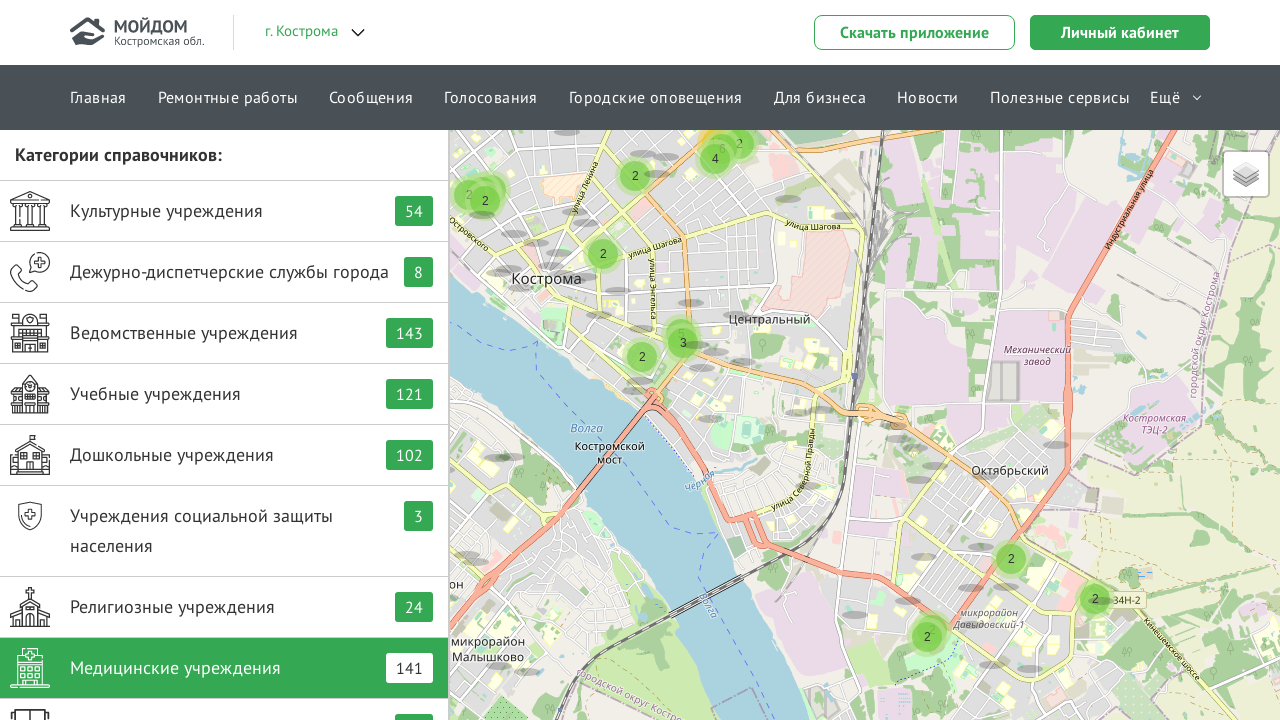

--- FILE ---
content_type: text/html; charset=UTF-8
request_url: https://moydom.ru/spravochnik/map?categoryId=9
body_size: 39571
content:
<!DOCTYPE html>
<html lang="ru_RU.utf8">

<head>
    <meta charset="UTF-8">
    <meta name="viewport" content="width=device-width, initial-scale=1, shrink-to-fit=no">
    <meta name="csrf-param" content="XSDID">
<meta name="csrf-token" content="IrMw7fVSTdmVn3WiLevGGWSUoRTrP55bDw9ScJQTyaJS7GaLuhAAkaLlPuB3grJtIfiRft502g8_aR0hzWmA6g==">
    <title>Карта открытых данных Кострома</title>
    <link rel="icon" type="image/x-icon" sizes="16x16" href="/favicon.ico">

    <link rel="apple-touch-icon" sizes="57x57" href="/apple-icon-57x57.png">
    <link rel="apple-touch-icon" sizes="60x60" href="/apple-icon-60x60.png">
    <link rel="apple-touch-icon" sizes="72x72" href="/apple-icon-72x72.png">
    <link rel="apple-touch-icon" sizes="76x76" href="/apple-icon-76x76.png">
    <link rel="apple-touch-icon" sizes="114x114" href="/apple-icon-114x114.png">
    <link rel="apple-touch-icon" sizes="120x120" href="/apple-icon-120x120.png">
    <link rel="apple-touch-icon" sizes="144x144" href="/apple-icon-144x144.png">
    <link rel="apple-touch-icon" sizes="152x152" href="/apple-icon-152x152.png">
    <link rel="apple-touch-icon" sizes="180x180" href="/apple-icon-180x180.png">

    <link rel="icon" type="image/png" sizes="192x192" href="/android-icon-192x192.png">
    <link rel="icon" type="image/png" sizes="32x32" href="/favicon-32x32.png">
    <link rel="icon" type="image/png" sizes="96x96" href="/favicon-96x96.png">
    <link rel="icon" type="image/png" sizes="16x16" href="/favicon-16x16.png">

    <meta name="msapplication-TileImage" content="/ms-icon-144x144.png">

    <link rel="manifest" href="/manifest.json">
    <meta name="msapplication-config" content="/browserconfig.xml" />
    <meta name="description" content="Цифровой двойник Кострома. МойДом предоставляет все открытые данные об объектах на территории города позволяя беспрепятственно жителям получать интересующую его информацию.">
<meta property="og:title" content="Карта открытых данных Кострома">
<meta property="og:image" content="/assets/345bff6/moydom/images/share/default.jpg">
<meta property="og:image:url" content="/assets/345bff6/moydom/images/share/default.jpg">
<meta property="og:image:secure_url" content="/assets/345bff6/moydom/images/share/default.jpg">
<meta property="og:description" content="Цифровой двойник Кострома. МойДом предоставляет все открытые данные об объектах на территории города позволяя беспрепятственно жителям получать интересующую его информацию.">
<meta property="og:url" content="https://moydom.ru/spravochnik/map?categoryId=9">
<meta property="og:site_name" content="moydom">
<meta property="og:type" content="website">
<meta name="author" content="ООО «МойДом»">
<meta name="robots" content="index, follow">
<link href="/assets/a86e47df/css/main.css?v=1766646257" rel="stylesheet">
<link href="/assets/a86e47df/css/spravochnik-map.css?v=1766646257" rel="stylesheet"></head>

<body class="moydom" style="">
<div id="subscriber-app"></div>
<script>window.BaseApp = {"initData":{"mapTile":"https://maps.moydom.ru/v1/tile/{z}/{x}/{y}.png","constructionWorkMode":{"mode":null,"headerTitle":""},"map":{"center":[57.767683,40.926418],"zoom":13,"objects":[{"id":241,"name":"Клиника семейной медицины «Мир здоровья»","url":"/spravochnik/map/object?categoryId=9&objectId=241","geoFeature":"{\"type\":\"Feature\",\"properties\":{\"id\":241,\"name\":\"\\u041a\\u043b\\u0438\\u043d\\u0438\\u043a\\u0430 \\u0441\\u0435\\u043c\\u0435\\u0439\\u043d\\u043e\\u0439 \\u043c\\u0435\\u0434\\u0438\\u0446\\u0438\\u043d\\u044b \\u00ab\\u041c\\u0438\\u0440 \\u0437\\u0434\\u043e\\u0440\\u043e\\u0432\\u044c\\u044f\\u00bb\",\"marker\":\"https:\\/\\/maps.moydom.ru\\/v1\\/static\\/pin-34a853.png\",\"style\":{\"color\":\"#34a853\",\"fillColor\":null,\"opacity\":1,\"fillOpacity\":0.33,\"weight\":5}},\"geometry\":{\"type\":\"Point\",\"coordinates\":[40.974056,57.75543]}}"},{"id":242,"name":"Многопрофильный медицинский центр «Мирт»","url":"/spravochnik/map/object?categoryId=9&objectId=242","geoFeature":"{\"type\":\"Feature\",\"properties\":{\"id\":242,\"name\":\"\\u041c\\u043d\\u043e\\u0433\\u043e\\u043f\\u0440\\u043e\\u0444\\u0438\\u043b\\u044c\\u043d\\u044b\\u0439 \\u043c\\u0435\\u0434\\u0438\\u0446\\u0438\\u043d\\u0441\\u043a\\u0438\\u0439 \\u0446\\u0435\\u043d\\u0442\\u0440 \\u00ab\\u041c\\u0438\\u0440\\u0442\\u00bb\",\"marker\":\"https:\\/\\/maps.moydom.ru\\/v1\\/static\\/pin-34a853.png\",\"style\":{\"color\":\"#34a853\",\"fillColor\":null,\"opacity\":1,\"fillOpacity\":0.33,\"weight\":5}},\"geometry\":{\"type\":\"Point\",\"coordinates\":[40.893073728836,57.75680980726]}}"},{"id":127,"name":"Поликлиника (Костромской областной противотуберкулезный диспансер)","url":"/spravochnik/map/object?categoryId=9&objectId=127","geoFeature":"{\"type\":\"Feature\",\"properties\":{\"id\":127,\"name\":\"\\u041f\\u043e\\u043b\\u0438\\u043a\\u043b\\u0438\\u043d\\u0438\\u043a\\u0430 (\\u041a\\u043e\\u0441\\u0442\\u0440\\u043e\\u043c\\u0441\\u043a\\u043e\\u0439 \\u043e\\u0431\\u043b\\u0430\\u0441\\u0442\\u043d\\u043e\\u0439 \\u043f\\u0440\\u043e\\u0442\\u0438\\u0432\\u043e\\u0442\\u0443\\u0431\\u0435\\u0440\\u043a\\u0443\\u043b\\u0435\\u0437\\u043d\\u044b\\u0439 \\u0434\\u0438\\u0441\\u043f\\u0430\\u043d\\u0441\\u0435\\u0440)\",\"marker\":\"https:\\/\\/maps.moydom.ru\\/v1\\/static\\/pin-34a853.png\",\"style\":{\"color\":\"#34a853\",\"fillColor\":null,\"opacity\":1,\"fillOpacity\":0.33,\"weight\":5}},\"geometry\":{\"type\":\"Point\",\"coordinates\":[40.955038,57.796296]}}"},{"id":235,"name":"Детская поликлиника №3","url":"/spravochnik/map/object?categoryId=9&objectId=235","geoFeature":"{\"type\":\"Feature\",\"properties\":{\"id\":235,\"name\":\"\\u0414\\u0435\\u0442\\u0441\\u043a\\u0430\\u044f \\u043f\\u043e\\u043b\\u0438\\u043a\\u043b\\u0438\\u043d\\u0438\\u043a\\u0430 \\u21163\",\"marker\":\"https:\\/\\/maps.moydom.ru\\/v1\\/static\\/pin-34a853.png\",\"style\":{\"color\":\"#34a853\",\"fillColor\":null,\"opacity\":1,\"fillOpacity\":0.33,\"weight\":5}},\"geometry\":{\"type\":\"Point\",\"coordinates\":[40.914515,57.797663]}}"},{"id":139,"name":"Детская поликлиника №2","url":"/spravochnik/map/object?categoryId=9&objectId=139","geoFeature":"{\"type\":\"Feature\",\"properties\":{\"id\":139,\"name\":\"\\u0414\\u0435\\u0442\\u0441\\u043a\\u0430\\u044f \\u043f\\u043e\\u043b\\u0438\\u043a\\u043b\\u0438\\u043d\\u0438\\u043a\\u0430 \\u21162\",\"marker\":\"https:\\/\\/maps.moydom.ru\\/v1\\/static\\/pin-34a853.png\",\"style\":{\"color\":\"#34a853\",\"fillColor\":null,\"opacity\":1,\"fillOpacity\":0.33,\"weight\":5}},\"geometry\":{\"type\":\"Point\",\"coordinates\":[40.999226,57.798632]}}"},{"id":140,"name":"Детская поликлиника «Доктор рядом»","url":"/spravochnik/map/object?categoryId=9&objectId=140","geoFeature":"{\"type\":\"Feature\",\"properties\":{\"id\":140,\"name\":\"\\u0414\\u0435\\u0442\\u0441\\u043a\\u0430\\u044f \\u043f\\u043e\\u043b\\u0438\\u043a\\u043b\\u0438\\u043d\\u0438\\u043a\\u0430 \\u00ab\\u0414\\u043e\\u043a\\u0442\\u043e\\u0440 \\u0440\\u044f\\u0434\\u043e\\u043c\\u00bb\",\"marker\":\"https:\\/\\/maps.moydom.ru\\/v1\\/static\\/pin-34a853.png\",\"style\":{\"color\":\"#34a853\",\"fillColor\":null,\"opacity\":1,\"fillOpacity\":0.33,\"weight\":5}},\"geometry\":{\"type\":\"Point\",\"coordinates\":[40.988878,57.737971]}}"},{"id":239,"name":"Многопрофильный медицинский центр «ДНК-Лаборатория»","url":"/spravochnik/map/object?categoryId=9&objectId=239","geoFeature":"{\"type\":\"Feature\",\"properties\":{\"id\":239,\"name\":\"\\u041c\\u043d\\u043e\\u0433\\u043e\\u043f\\u0440\\u043e\\u0444\\u0438\\u043b\\u044c\\u043d\\u044b\\u0439 \\u043c\\u0435\\u0434\\u0438\\u0446\\u0438\\u043d\\u0441\\u043a\\u0438\\u0439 \\u0446\\u0435\\u043d\\u0442\\u0440 \\u00ab\\u0414\\u041d\\u041a-\\u041b\\u0430\\u0431\\u043e\\u0440\\u0430\\u0442\\u043e\\u0440\\u0438\\u044f\\u00bb\",\"marker\":\"https:\\/\\/maps.moydom.ru\\/v1\\/static\\/pin-34a853.png\",\"style\":{\"color\":\"#34a853\",\"fillColor\":null,\"opacity\":1,\"fillOpacity\":0.33,\"weight\":5}},\"geometry\":{\"type\":\"Point\",\"coordinates\":[40.925061,57.770721]}}"},{"id":203,"name":"Костромской областной врачебно-физкультурный диспансер","url":"/spravochnik/map/object?categoryId=9&objectId=203","geoFeature":"{\"type\":\"Feature\",\"properties\":{\"id\":203,\"name\":\"\\u041a\\u043e\\u0441\\u0442\\u0440\\u043e\\u043c\\u0441\\u043a\\u043e\\u0439 \\u043e\\u0431\\u043b\\u0430\\u0441\\u0442\\u043d\\u043e\\u0439 \\u0432\\u0440\\u0430\\u0447\\u0435\\u0431\\u043d\\u043e-\\u0444\\u0438\\u0437\\u043a\\u0443\\u043b\\u044c\\u0442\\u0443\\u0440\\u043d\\u044b\\u0439 \\u0434\\u0438\\u0441\\u043f\\u0430\\u043d\\u0441\\u0435\\u0440\",\"marker\":\"https:\\/\\/maps.moydom.ru\\/v1\\/static\\/pin-34a853.png\",\"style\":{\"color\":\"#34a853\",\"fillColor\":null,\"opacity\":1,\"fillOpacity\":0.33,\"weight\":5}},\"geometry\":{\"type\":\"Point\",\"coordinates\":[40.952577,57.761384]}}"},{"id":236,"name":"Детская поликлиника №5","url":"/spravochnik/map/object?categoryId=9&objectId=236","geoFeature":"{\"type\":\"Feature\",\"properties\":{\"id\":236,\"name\":\"\\u0414\\u0435\\u0442\\u0441\\u043a\\u0430\\u044f \\u043f\\u043e\\u043b\\u0438\\u043a\\u043b\\u0438\\u043d\\u0438\\u043a\\u0430 \\u21165\",\"marker\":\"https:\\/\\/maps.moydom.ru\\/v1\\/static\\/pin-34a853.png\",\"style\":{\"color\":\"#34a853\",\"fillColor\":null,\"opacity\":1,\"fillOpacity\":0.33,\"weight\":5}},\"geometry\":{\"type\":\"Point\",\"coordinates\":[40.904185,57.739274901918]}}"},{"id":173,"name":"Многопрофильный медицинский центр «А1»","url":"/spravochnik/map/object?categoryId=9&objectId=173","geoFeature":"{\"type\":\"Feature\",\"properties\":{\"id\":173,\"name\":\"\\u041c\\u043d\\u043e\\u0433\\u043e\\u043f\\u0440\\u043e\\u0444\\u0438\\u043b\\u044c\\u043d\\u044b\\u0439 \\u043c\\u0435\\u0434\\u0438\\u0446\\u0438\\u043d\\u0441\\u043a\\u0438\\u0439 \\u0446\\u0435\\u043d\\u0442\\u0440 \\u00ab\\u04101\\u00bb\",\"marker\":\"https:\\/\\/maps.moydom.ru\\/v1\\/static\\/pin-34a853.png\",\"style\":{\"color\":\"#34a853\",\"fillColor\":null,\"opacity\":1,\"fillOpacity\":0.33,\"weight\":5}},\"geometry\":{\"type\":\"Point\",\"coordinates\":[40.89362,57.754888]}}"},{"id":177,"name":"Поликлиника (Окружной военный Костромской госпиталь)","url":"/spravochnik/map/object?categoryId=9&objectId=177","geoFeature":"{\"type\":\"Feature\",\"properties\":{\"id\":177,\"name\":\"\\u041f\\u043e\\u043b\\u0438\\u043a\\u043b\\u0438\\u043d\\u0438\\u043a\\u0430 (\\u041e\\u043a\\u0440\\u0443\\u0436\\u043d\\u043e\\u0439 \\u0432\\u043e\\u0435\\u043d\\u043d\\u044b\\u0439 \\u041a\\u043e\\u0441\\u0442\\u0440\\u043e\\u043c\\u0441\\u043a\\u043e\\u0439 \\u0433\\u043e\\u0441\\u043f\\u0438\\u0442\\u0430\\u043b\\u044c)\",\"marker\":\"https:\\/\\/maps.moydom.ru\\/v1\\/static\\/pin-34a853.png\",\"style\":{\"color\":\"#34a853\",\"fillColor\":null,\"opacity\":1,\"fillOpacity\":0.33,\"weight\":5}},\"geometry\":{\"type\":\"Point\",\"coordinates\":[40.999415,57.797994]}}"},{"id":243,"name":"ООО «Центр амбулаторной хирургии»","url":"/spravochnik/map/object?categoryId=9&objectId=243","geoFeature":"{\"type\":\"Feature\",\"properties\":{\"id\":243,\"name\":\"\\u041e\\u041e\\u041e \\u00ab\\u0426\\u0435\\u043d\\u0442\\u0440 \\u0430\\u043c\\u0431\\u0443\\u043b\\u0430\\u0442\\u043e\\u0440\\u043d\\u043e\\u0439 \\u0445\\u0438\\u0440\\u0443\\u0440\\u0433\\u0438\\u0438\\u00bb\",\"marker\":\"https:\\/\\/maps.moydom.ru\\/v1\\/static\\/pin-34a853.png\",\"style\":{\"color\":\"#34a853\",\"fillColor\":null,\"opacity\":1,\"fillOpacity\":0.33,\"weight\":5}},\"geometry\":{\"type\":\"Point\",\"coordinates\":[40.929122,57.769853]}}"},{"id":237,"name":"Детская поликлиника №6","url":"/spravochnik/map/object?categoryId=9&objectId=237","geoFeature":"{\"type\":\"Feature\",\"properties\":{\"id\":237,\"name\":\"\\u0414\\u0435\\u0442\\u0441\\u043a\\u0430\\u044f \\u043f\\u043e\\u043b\\u0438\\u043a\\u043b\\u0438\\u043d\\u0438\\u043a\\u0430 \\u21166\",\"marker\":\"https:\\/\\/maps.moydom.ru\\/v1\\/static\\/pin-34a853.png\",\"style\":{\"color\":\"#34a853\",\"fillColor\":null,\"opacity\":1,\"fillOpacity\":0.33,\"weight\":5}},\"geometry\":{\"type\":\"Point\",\"coordinates\":[40.97013,57.755204]}}"},{"id":200,"name":"Костромской центр специализированных видов медицинской помощи","url":"/spravochnik/map/object?categoryId=9&objectId=200","geoFeature":"{\"type\":\"Feature\",\"properties\":{\"id\":200,\"name\":\"\\u041a\\u043e\\u0441\\u0442\\u0440\\u043e\\u043c\\u0441\\u043a\\u043e\\u0439 \\u0446\\u0435\\u043d\\u0442\\u0440 \\u0441\\u043f\\u0435\\u0446\\u0438\\u0430\\u043b\\u0438\\u0437\\u0438\\u0440\\u043e\\u0432\\u0430\\u043d\\u043d\\u044b\\u0445 \\u0432\\u0438\\u0434\\u043e\\u0432 \\u043c\\u0435\\u0434\\u0438\\u0446\\u0438\\u043d\\u0441\\u043a\\u043e\\u0439 \\u043f\\u043e\\u043c\\u043e\\u0449\\u0438\",\"marker\":\"https:\\/\\/maps.moydom.ru\\/v1\\/static\\/pin-34a853.png\",\"style\":{\"color\":\"#34a853\",\"fillColor\":null,\"opacity\":1,\"fillOpacity\":0.33,\"weight\":5}},\"geometry\":{\"type\":\"Point\",\"coordinates\":[40.955137,57.754609]}}"},{"id":201,"name":"Костромской областной наркологический диспансер","url":"/spravochnik/map/object?categoryId=9&objectId=201","geoFeature":"{\"type\":\"Feature\",\"properties\":{\"id\":201,\"name\":\"\\u041a\\u043e\\u0441\\u0442\\u0440\\u043e\\u043c\\u0441\\u043a\\u043e\\u0439 \\u043e\\u0431\\u043b\\u0430\\u0441\\u0442\\u043d\\u043e\\u0439 \\u043d\\u0430\\u0440\\u043a\\u043e\\u043b\\u043e\\u0433\\u0438\\u0447\\u0435\\u0441\\u043a\\u0438\\u0439 \\u0434\\u0438\\u0441\\u043f\\u0430\\u043d\\u0441\\u0435\\u0440\",\"marker\":\"https:\\/\\/maps.moydom.ru\\/v1\\/static\\/pin-34a853.png\",\"style\":{\"color\":\"#34a853\",\"fillColor\":null,\"opacity\":1,\"fillOpacity\":0.33,\"weight\":5}},\"geometry\":{\"type\":\"Point\",\"coordinates\":[40.916768093254,57.786655083214]}}"},{"id":202,"name":"Областной онкологический диспансер","url":"/spravochnik/map/object?categoryId=9&objectId=202","geoFeature":"{\"type\":\"Feature\",\"properties\":{\"id\":202,\"name\":\"\\u041e\\u0431\\u043b\\u0430\\u0441\\u0442\\u043d\\u043e\\u0439 \\u043e\\u043d\\u043a\\u043e\\u043b\\u043e\\u0433\\u0438\\u0447\\u0435\\u0441\\u043a\\u0438\\u0439 \\u0434\\u0438\\u0441\\u043f\\u0430\\u043d\\u0441\\u0435\\u0440\",\"marker\":\"https:\\/\\/maps.moydom.ru\\/v1\\/static\\/pin-34a853.png\",\"style\":{\"color\":\"#34a853\",\"fillColor\":null,\"opacity\":1,\"fillOpacity\":0.33,\"weight\":5}},\"geometry\":{\"type\":\"Point\",\"coordinates\":[40.942929,57.758086]}}"},{"id":204,"name":"Костромской областной противотуберкулезный диспансер","url":"/spravochnik/map/object?categoryId=9&objectId=204","geoFeature":"{\"type\":\"Feature\",\"properties\":{\"id\":204,\"name\":\"\\u041a\\u043e\\u0441\\u0442\\u0440\\u043e\\u043c\\u0441\\u043a\\u043e\\u0439 \\u043e\\u0431\\u043b\\u0430\\u0441\\u0442\\u043d\\u043e\\u0439 \\u043f\\u0440\\u043e\\u0442\\u0438\\u0432\\u043e\\u0442\\u0443\\u0431\\u0435\\u0440\\u043a\\u0443\\u043b\\u0435\\u0437\\u043d\\u044b\\u0439 \\u0434\\u0438\\u0441\\u043f\\u0430\\u043d\\u0441\\u0435\\u0440\",\"marker\":\"https:\\/\\/maps.moydom.ru\\/v1\\/static\\/pin-34a853.png\",\"style\":{\"color\":\"#34a853\",\"fillColor\":null,\"opacity\":1,\"fillOpacity\":0.33,\"weight\":5}},\"geometry\":{\"type\":\"Point\",\"coordinates\":[40.991728457672,57.741965211787]}}"},{"id":206,"name":"Областной онкологический диспансер (дневной стационар)","url":"/spravochnik/map/object?categoryId=9&objectId=206","geoFeature":"{\"type\":\"Feature\",\"properties\":{\"id\":206,\"name\":\"\\u041e\\u0431\\u043b\\u0430\\u0441\\u0442\\u043d\\u043e\\u0439 \\u043e\\u043d\\u043a\\u043e\\u043b\\u043e\\u0433\\u0438\\u0447\\u0435\\u0441\\u043a\\u0438\\u0439 \\u0434\\u0438\\u0441\\u043f\\u0430\\u043d\\u0441\\u0435\\u0440 (\\u0434\\u043d\\u0435\\u0432\\u043d\\u043e\\u0439 \\u0441\\u0442\\u0430\\u0446\\u0438\\u043e\\u043d\\u0430\\u0440)\",\"marker\":\"https:\\/\\/maps.moydom.ru\\/v1\\/static\\/pin-34a853.png\",\"style\":{\"color\":\"#34a853\",\"fillColor\":null,\"opacity\":1,\"fillOpacity\":0.33,\"weight\":5}},\"geometry\":{\"type\":\"Point\",\"coordinates\":[40.915863,57.773328]}}"},{"id":207,"name":"Костромской областной наркологический диспансер","url":"/spravochnik/map/object?categoryId=9&objectId=207","geoFeature":"{\"type\":\"Feature\",\"properties\":{\"id\":207,\"name\":\"\\u041a\\u043e\\u0441\\u0442\\u0440\\u043e\\u043c\\u0441\\u043a\\u043e\\u0439 \\u043e\\u0431\\u043b\\u0430\\u0441\\u0442\\u043d\\u043e\\u0439 \\u043d\\u0430\\u0440\\u043a\\u043e\\u043b\\u043e\\u0433\\u0438\\u0447\\u0435\\u0441\\u043a\\u0438\\u0439 \\u0434\\u0438\\u0441\\u043f\\u0430\\u043d\\u0441\\u0435\\u0440\",\"marker\":\"https:\\/\\/maps.moydom.ru\\/v1\\/static\\/pin-34a853.png\",\"style\":{\"color\":\"#34a853\",\"fillColor\":null,\"opacity\":1,\"fillOpacity\":0.33,\"weight\":5}},\"geometry\":{\"type\":\"Point\",\"coordinates\":[40.907260457672,57.775058196136]}}"},{"id":208,"name":"Окружная больница Костромского округа №2","url":"/spravochnik/map/object?categoryId=9&objectId=208","geoFeature":"{\"type\":\"Feature\",\"properties\":{\"id\":208,\"name\":\"\\u041e\\u043a\\u0440\\u0443\\u0436\\u043d\\u0430\\u044f \\u0431\\u043e\\u043b\\u044c\\u043d\\u0438\\u0446\\u0430 \\u041a\\u043e\\u0441\\u0442\\u0440\\u043e\\u043c\\u0441\\u043a\\u043e\\u0433\\u043e \\u043e\\u043a\\u0440\\u0443\\u0433\\u0430 \\u21162\",\"marker\":\"https:\\/\\/maps.moydom.ru\\/v1\\/static\\/pin-34a853.png\",\"style\":{\"color\":\"#34a853\",\"fillColor\":null,\"opacity\":1,\"fillOpacity\":0.33,\"weight\":5}},\"geometry\":{\"type\":\"Point\",\"coordinates\":[41.021246504299,57.738870475588]}}"},{"id":209,"name":"Поликлиника №3","url":"/spravochnik/map/object?categoryId=9&objectId=209","geoFeature":"{\"type\":\"Feature\",\"properties\":{\"id\":209,\"name\":\"\\u041f\\u043e\\u043b\\u0438\\u043a\\u043b\\u0438\\u043d\\u0438\\u043a\\u0430 \\u21163\",\"marker\":\"https:\\/\\/maps.moydom.ru\\/v1\\/static\\/pin-34a853.png\",\"style\":{\"color\":\"#34a853\",\"fillColor\":null,\"opacity\":1,\"fillOpacity\":0.33,\"weight\":5}},\"geometry\":{\"type\":\"Point\",\"coordinates\":[40.91642,57.785454]}}"},{"id":210,"name":"Поликлиника №1","url":"/spravochnik/map/object?categoryId=9&objectId=210","geoFeature":"{\"type\":\"Feature\",\"properties\":{\"id\":210,\"name\":\"\\u041f\\u043e\\u043b\\u0438\\u043a\\u043b\\u0438\\u043d\\u0438\\u043a\\u0430 \\u21161\",\"marker\":\"https:\\/\\/maps.moydom.ru\\/v1\\/static\\/pin-34a853.png\",\"style\":{\"color\":\"#34a853\",\"fillColor\":null,\"opacity\":1,\"fillOpacity\":0.33,\"weight\":5}},\"geometry\":{\"type\":\"Point\",\"coordinates\":[40.993235,57.736039]}}"},{"id":211,"name":"Поликлиника №4","url":"/spravochnik/map/object?categoryId=9&objectId=211","geoFeature":"{\"type\":\"Feature\",\"properties\":{\"id\":211,\"name\":\"\\u041f\\u043e\\u043b\\u0438\\u043a\\u043b\\u0438\\u043d\\u0438\\u043a\\u0430 \\u21164\",\"marker\":\"https:\\/\\/maps.moydom.ru\\/v1\\/static\\/pin-34a853.png\",\"style\":{\"color\":\"#34a853\",\"fillColor\":null,\"opacity\":1,\"fillOpacity\":0.33,\"weight\":5}},\"geometry\":{\"type\":\"Point\",\"coordinates\":[40.90555,57.741516]}}"},{"id":212,"name":"Детская поликлиника №1","url":"/spravochnik/map/object?categoryId=9&objectId=212","geoFeature":"{\"type\":\"Feature\",\"properties\":{\"id\":212,\"name\":\"\\u0414\\u0435\\u0442\\u0441\\u043a\\u0430\\u044f \\u043f\\u043e\\u043b\\u0438\\u043a\\u043b\\u0438\\u043d\\u0438\\u043a\\u0430 \\u21161\",\"marker\":\"https:\\/\\/maps.moydom.ru\\/v1\\/static\\/pin-34a853.png\",\"style\":{\"color\":\"#34a853\",\"fillColor\":null,\"opacity\":1,\"fillOpacity\":0.33,\"weight\":5}},\"geometry\":{\"type\":\"Point\",\"coordinates\":[40.993576,57.750335]}}"},{"id":238,"name":"Детская поликлиника №4","url":"/spravochnik/map/object?categoryId=9&objectId=238","geoFeature":"{\"type\":\"Feature\",\"properties\":{\"id\":238,\"name\":\"\\u0414\\u0435\\u0442\\u0441\\u043a\\u0430\\u044f \\u043f\\u043e\\u043b\\u0438\\u043a\\u043b\\u0438\\u043d\\u0438\\u043a\\u0430 \\u21164\",\"marker\":\"https:\\/\\/maps.moydom.ru\\/v1\\/static\\/pin-34a853.png\",\"style\":{\"color\":\"#34a853\",\"fillColor\":null,\"opacity\":1,\"fillOpacity\":0.33,\"weight\":5}},\"geometry\":{\"type\":\"Point\",\"coordinates\":[40.947421,57.778607]}}"},{"id":240,"name":"Частная медицинская компания «Инвитро»","url":"/spravochnik/map/object?categoryId=9&objectId=240","geoFeature":"{\"type\":\"Feature\",\"properties\":{\"id\":240,\"name\":\"\\u0427\\u0430\\u0441\\u0442\\u043d\\u0430\\u044f \\u043c\\u0435\\u0434\\u0438\\u0446\\u0438\\u043d\\u0441\\u043a\\u0430\\u044f \\u043a\\u043e\\u043c\\u043f\\u0430\\u043d\\u0438\\u044f \\u00ab\\u0418\\u043d\\u0432\\u0438\\u0442\\u0440\\u043e\\u00bb\",\"marker\":\"https:\\/\\/maps.moydom.ru\\/v1\\/static\\/pin-34a853.png\",\"style\":{\"color\":\"#34a853\",\"fillColor\":null,\"opacity\":1,\"fillOpacity\":0.33,\"weight\":5}},\"geometry\":{\"type\":\"Point\",\"coordinates\":[40.956059915344,57.76078507761]}}"},{"id":228,"name":"Поликлиника «МедЭкспресс»","url":"/spravochnik/map/object?categoryId=9&objectId=228","geoFeature":"{\"type\":\"Feature\",\"properties\":{\"id\":228,\"name\":\"\\u041f\\u043e\\u043b\\u0438\\u043a\\u043b\\u0438\\u043d\\u0438\\u043a\\u0430 \\u00ab\\u041c\\u0435\\u0434\\u042d\\u043a\\u0441\\u043f\\u0440\\u0435\\u0441\\u0441\\u00bb\",\"marker\":\"https:\\/\\/maps.moydom.ru\\/v1\\/static\\/pin-34a853.png\",\"style\":{\"color\":\"#34a853\",\"fillColor\":null,\"opacity\":1,\"fillOpacity\":0.33,\"weight\":5}},\"geometry\":{\"type\":\"Point\",\"coordinates\":[40.942093,57.777239]}}"},{"id":229,"name":"Поликлиника №3","url":"/spravochnik/map/object?categoryId=9&objectId=229","geoFeature":"{\"type\":\"Feature\",\"properties\":{\"id\":229,\"name\":\"\\u041f\\u043e\\u043b\\u0438\\u043a\\u043b\\u0438\\u043d\\u0438\\u043a\\u0430 \\u21163\",\"marker\":\"https:\\/\\/maps.moydom.ru\\/v1\\/static\\/pin-34a853.png\",\"style\":{\"color\":\"#34a853\",\"fillColor\":null,\"opacity\":1,\"fillOpacity\":0.33,\"weight\":5}},\"geometry\":{\"type\":\"Point\",\"coordinates\":[40.911285928557,57.795669881492]}}"},{"id":230,"name":"Поликлиника №1","url":"/spravochnik/map/object?categoryId=9&objectId=230","geoFeature":"{\"type\":\"Feature\",\"properties\":{\"id\":230,\"name\":\"\\u041f\\u043e\\u043b\\u0438\\u043a\\u043b\\u0438\\u043d\\u0438\\u043a\\u0430 \\u21161\",\"marker\":\"https:\\/\\/maps.moydom.ru\\/v1\\/static\\/pin-34a853.png\",\"style\":{\"color\":\"#34a853\",\"fillColor\":null,\"opacity\":1,\"fillOpacity\":0.33,\"weight\":5}},\"geometry\":{\"type\":\"Point\",\"coordinates\":[40.931395,57.767275]}}"},{"id":231,"name":"Поликлиника №1","url":"/spravochnik/map/object?categoryId=9&objectId=231","geoFeature":"{\"type\":\"Feature\",\"properties\":{\"id\":231,\"name\":\"\\u041f\\u043e\\u043b\\u0438\\u043a\\u043b\\u0438\\u043d\\u0438\\u043a\\u0430 \\u21161\",\"marker\":\"https:\\/\\/maps.moydom.ru\\/v1\\/static\\/pin-34a853.png\",\"style\":{\"color\":\"#34a853\",\"fillColor\":null,\"opacity\":1,\"fillOpacity\":0.33,\"weight\":5}},\"geometry\":{\"type\":\"Point\",\"coordinates\":[41.014327,57.75229]}}"},{"id":232,"name":"Детская поликлиника №1","url":"/spravochnik/map/object?categoryId=9&objectId=232","geoFeature":"{\"type\":\"Feature\",\"properties\":{\"id\":232,\"name\":\"\\u0414\\u0435\\u0442\\u0441\\u043a\\u0430\\u044f \\u043f\\u043e\\u043b\\u0438\\u043a\\u043b\\u0438\\u043d\\u0438\\u043a\\u0430 \\u21161\",\"marker\":\"https:\\/\\/maps.moydom.ru\\/v1\\/static\\/pin-34a853.png\",\"style\":{\"color\":\"#34a853\",\"fillColor\":null,\"opacity\":1,\"fillOpacity\":0.33,\"weight\":5}},\"geometry\":{\"type\":\"Point\",\"coordinates\":[40.990791,57.749029]}}"},{"id":233,"name":"Поликлиника №1","url":"/spravochnik/map/object?categoryId=9&objectId=233","geoFeature":"{\"type\":\"Feature\",\"properties\":{\"id\":233,\"name\":\"\\u041f\\u043e\\u043b\\u0438\\u043a\\u043b\\u0438\\u043d\\u0438\\u043a\\u0430 \\u21161\",\"marker\":\"https:\\/\\/maps.moydom.ru\\/v1\\/static\\/pin-34a853.png\",\"style\":{\"color\":\"#34a853\",\"fillColor\":null,\"opacity\":1,\"fillOpacity\":0.33,\"weight\":5}},\"geometry\":{\"type\":\"Point\",\"coordinates\":[41.009874413833,57.731719893328]}}"},{"id":234,"name":"Поликлиника «Нефросовет»","url":"/spravochnik/map/object?categoryId=9&objectId=234","geoFeature":"{\"type\":\"Feature\",\"properties\":{\"id\":234,\"name\":\"\\u041f\\u043e\\u043b\\u0438\\u043a\\u043b\\u0438\\u043d\\u0438\\u043a\\u0430 \\u00ab\\u041d\\u0435\\u0444\\u0440\\u043e\\u0441\\u043e\\u0432\\u0435\\u0442\\u00bb\",\"marker\":\"https:\\/\\/maps.moydom.ru\\/v1\\/static\\/pin-34a853.png\",\"style\":{\"color\":\"#34a853\",\"fillColor\":null,\"opacity\":1,\"fillOpacity\":0.33,\"weight\":5}},\"geometry\":{\"type\":\"Point\",\"coordinates\":[41.001454,57.742967]}}"},{"id":244,"name":"Многопрофильный медицинский центр здоровья семьи ООО «Гинеколог и Я»","url":"/spravochnik/map/object?categoryId=9&objectId=244","geoFeature":"{\"type\":\"Feature\",\"properties\":{\"id\":244,\"name\":\"\\u041c\\u043d\\u043e\\u0433\\u043e\\u043f\\u0440\\u043e\\u0444\\u0438\\u043b\\u044c\\u043d\\u044b\\u0439 \\u043c\\u0435\\u0434\\u0438\\u0446\\u0438\\u043d\\u0441\\u043a\\u0438\\u0439 \\u0446\\u0435\\u043d\\u0442\\u0440 \\u0437\\u0434\\u043e\\u0440\\u043e\\u0432\\u044c\\u044f \\u0441\\u0435\\u043c\\u044c\\u0438 \\u041e\\u041e\\u041e \\u00ab\\u0413\\u0438\\u043d\\u0435\\u043a\\u043e\\u043b\\u043e\\u0433 \\u0438 \\u042f\\u00bb\",\"marker\":\"https:\\/\\/maps.moydom.ru\\/v1\\/static\\/pin-34a853.png\",\"style\":{\"color\":\"#34a853\",\"fillColor\":null,\"opacity\":1,\"fillOpacity\":0.33,\"weight\":5}},\"geometry\":{\"type\":\"Point\",\"coordinates\":[40.936677,57.77016]}}"},{"id":245,"name":"Медицинский центр «Арго-Кострома»","url":"/spravochnik/map/object?categoryId=9&objectId=245","geoFeature":"{\"type\":\"Feature\",\"properties\":{\"id\":245,\"name\":\"\\u041c\\u0435\\u0434\\u0438\\u0446\\u0438\\u043d\\u0441\\u043a\\u0438\\u0439 \\u0446\\u0435\\u043d\\u0442\\u0440 \\u00ab\\u0410\\u0440\\u0433\\u043e-\\u041a\\u043e\\u0441\\u0442\\u0440\\u043e\\u043c\\u0430\\u00bb\",\"marker\":\"https:\\/\\/maps.moydom.ru\\/v1\\/static\\/pin-34a853.png\",\"style\":{\"color\":\"#34a853\",\"fillColor\":null,\"opacity\":1,\"fillOpacity\":0.33,\"weight\":5}},\"geometry\":{\"type\":\"Point\",\"coordinates\":[40.929562,57.767952]}}"},{"id":246,"name":"Медицинский центр «Арго-Премиум»","url":"/spravochnik/map/object?categoryId=9&objectId=246","geoFeature":"{\"type\":\"Feature\",\"properties\":{\"id\":246,\"name\":\"\\u041c\\u0435\\u0434\\u0438\\u0446\\u0438\\u043d\\u0441\\u043a\\u0438\\u0439 \\u0446\\u0435\\u043d\\u0442\\u0440 \\u00ab\\u0410\\u0440\\u0433\\u043e-\\u041f\\u0440\\u0435\\u043c\\u0438\\u0443\\u043c\\u00bb\",\"marker\":\"https:\\/\\/maps.moydom.ru\\/v1\\/static\\/pin-34a853.png\",\"style\":{\"color\":\"#34a853\",\"fillColor\":null,\"opacity\":1,\"fillOpacity\":0.33,\"weight\":5}},\"geometry\":{\"type\":\"Point\",\"coordinates\":[40.921028,57.751185]}}"},{"id":247,"name":"Костромской медицинский центр психотерапии и практической психологии","url":"/spravochnik/map/object?categoryId=9&objectId=247","geoFeature":"{\"type\":\"Feature\",\"properties\":{\"id\":247,\"name\":\"\\u041a\\u043e\\u0441\\u0442\\u0440\\u043e\\u043c\\u0441\\u043a\\u043e\\u0439 \\u043c\\u0435\\u0434\\u0438\\u0446\\u0438\\u043d\\u0441\\u043a\\u0438\\u0439 \\u0446\\u0435\\u043d\\u0442\\u0440 \\u043f\\u0441\\u0438\\u0445\\u043e\\u0442\\u0435\\u0440\\u0430\\u043f\\u0438\\u0438 \\u0438 \\u043f\\u0440\\u0430\\u043a\\u0442\\u0438\\u0447\\u0435\\u0441\\u043a\\u043e\\u0439 \\u043f\\u0441\\u0438\\u0445\\u043e\\u043b\\u043e\\u0433\\u0438\\u0438\",\"marker\":\"https:\\/\\/maps.moydom.ru\\/v1\\/static\\/pin-34a853.png\",\"style\":{\"color\":\"#34a853\",\"fillColor\":null,\"opacity\":1,\"fillOpacity\":0.33,\"weight\":5}},\"geometry\":{\"type\":\"Point\",\"coordinates\":[40.927747,57.768648]}}"},{"id":248,"name":"Многопрофильный медицинский центр ООО «ПрофМедиал»","url":"/spravochnik/map/object?categoryId=9&objectId=248","geoFeature":"{\"type\":\"Feature\",\"properties\":{\"id\":248,\"name\":\"\\u041c\\u043d\\u043e\\u0433\\u043e\\u043f\\u0440\\u043e\\u0444\\u0438\\u043b\\u044c\\u043d\\u044b\\u0439 \\u043c\\u0435\\u0434\\u0438\\u0446\\u0438\\u043d\\u0441\\u043a\\u0438\\u0439 \\u0446\\u0435\\u043d\\u0442\\u0440 \\u041e\\u041e\\u041e \\u00ab\\u041f\\u0440\\u043e\\u0444\\u041c\\u0435\\u0434\\u0438\\u0430\\u043b\\u00bb\",\"marker\":\"https:\\/\\/maps.moydom.ru\\/v1\\/static\\/pin-34a853.png\",\"style\":{\"color\":\"#34a853\",\"fillColor\":null,\"opacity\":1,\"fillOpacity\":0.33,\"weight\":5}},\"geometry\":{\"type\":\"Point\",\"coordinates\":[40.913228677246,57.74220575468]}}"},{"id":249,"name":"Оздоровительный центр «Дом Здоровья»","url":"/spravochnik/map/object?categoryId=9&objectId=249","geoFeature":"{\"type\":\"Feature\",\"properties\":{\"id\":249,\"name\":\"\\u041e\\u0437\\u0434\\u043e\\u0440\\u043e\\u0432\\u0438\\u0442\\u0435\\u043b\\u044c\\u043d\\u044b\\u0439 \\u0446\\u0435\\u043d\\u0442\\u0440 \\u00ab\\u0414\\u043e\\u043c \\u0417\\u0434\\u043e\\u0440\\u043e\\u0432\\u044c\\u044f\\u00bb\",\"marker\":\"https:\\/\\/maps.moydom.ru\\/v1\\/static\\/pin-34a853.png\",\"style\":{\"color\":\"#34a853\",\"fillColor\":null,\"opacity\":1,\"fillOpacity\":0.33,\"weight\":5}},\"geometry\":{\"type\":\"Point\",\"coordinates\":[40.94342440366746,57.77892972567803]}}"},{"id":250,"name":"Многопрофильный медицинский центр «Лотос»","url":"/spravochnik/map/object?categoryId=9&objectId=250","geoFeature":"{\"type\":\"Feature\",\"properties\":{\"id\":250,\"name\":\"\\u041c\\u043d\\u043e\\u0433\\u043e\\u043f\\u0440\\u043e\\u0444\\u0438\\u043b\\u044c\\u043d\\u044b\\u0439 \\u043c\\u0435\\u0434\\u0438\\u0446\\u0438\\u043d\\u0441\\u043a\\u0438\\u0439 \\u0446\\u0435\\u043d\\u0442\\u0440 \\u00ab\\u041b\\u043e\\u0442\\u043e\\u0441\\u00bb\",\"marker\":\"https:\\/\\/maps.moydom.ru\\/v1\\/static\\/pin-34a853.png\",\"style\":{\"color\":\"#34a853\",\"fillColor\":null,\"opacity\":1,\"fillOpacity\":0.33,\"weight\":5}},\"geometry\":{\"type\":\"Point\",\"coordinates\":[40.918818,57.768014]}}"},{"id":251,"name":"Многопрофильный медицинский центр «Клиника гинекологии и андрологии»","url":"/spravochnik/map/object?categoryId=9&objectId=251","geoFeature":"{\"type\":\"Feature\",\"properties\":{\"id\":251,\"name\":\"\\u041c\\u043d\\u043e\\u0433\\u043e\\u043f\\u0440\\u043e\\u0444\\u0438\\u043b\\u044c\\u043d\\u044b\\u0439 \\u043c\\u0435\\u0434\\u0438\\u0446\\u0438\\u043d\\u0441\\u043a\\u0438\\u0439 \\u0446\\u0435\\u043d\\u0442\\u0440 \\u00ab\\u041a\\u043b\\u0438\\u043d\\u0438\\u043a\\u0430 \\u0433\\u0438\\u043d\\u0435\\u043a\\u043e\\u043b\\u043e\\u0433\\u0438\\u0438 \\u0438 \\u0430\\u043d\\u0434\\u0440\\u043e\\u043b\\u043e\\u0433\\u0438\\u0438\\u00bb\",\"marker\":\"https:\\/\\/maps.moydom.ru\\/v1\\/static\\/pin-34a853.png\",\"style\":{\"color\":\"#34a853\",\"fillColor\":null,\"opacity\":1,\"fillOpacity\":0.33,\"weight\":5}},\"geometry\":{\"type\":\"Point\",\"coordinates\":[41.005863865081,57.73925319552]}}"},{"id":252,"name":"Многопрофильный медицинский центр ООО «Гиппократ»","url":"/spravochnik/map/object?categoryId=9&objectId=252","geoFeature":"{\"type\":\"Feature\",\"properties\":{\"id\":252,\"name\":\"\\u041c\\u043d\\u043e\\u0433\\u043e\\u043f\\u0440\\u043e\\u0444\\u0438\\u043b\\u044c\\u043d\\u044b\\u0439 \\u043c\\u0435\\u0434\\u0438\\u0446\\u0438\\u043d\\u0441\\u043a\\u0438\\u0439 \\u0446\\u0435\\u043d\\u0442\\u0440 \\u041e\\u041e\\u041e \\u00ab\\u0413\\u0438\\u043f\\u043f\\u043e\\u043a\\u0440\\u0430\\u0442\\u00bb\",\"marker\":\"https:\\/\\/maps.moydom.ru\\/v1\\/static\\/pin-34a853.png\",\"style\":{\"color\":\"#34a853\",\"fillColor\":null,\"opacity\":1,\"fillOpacity\":0.33,\"weight\":5}},\"geometry\":{\"type\":\"Point\",\"coordinates\":[40.93921499692,57.766398275962]}}"},{"id":253,"name":"Многопрофильный медицинский центр «Артемида»","url":"/spravochnik/map/object?categoryId=9&objectId=253","geoFeature":"{\"type\":\"Feature\",\"properties\":{\"id\":253,\"name\":\"\\u041c\\u043d\\u043e\\u0433\\u043e\\u043f\\u0440\\u043e\\u0444\\u0438\\u043b\\u044c\\u043d\\u044b\\u0439 \\u043c\\u0435\\u0434\\u0438\\u0446\\u0438\\u043d\\u0441\\u043a\\u0438\\u0439 \\u0446\\u0435\\u043d\\u0442\\u0440 \\u00ab\\u0410\\u0440\\u0442\\u0435\\u043c\\u0438\\u0434\\u0430\\u00bb\",\"marker\":\"https:\\/\\/maps.moydom.ru\\/v1\\/static\\/pin-34a853.png\",\"style\":{\"color\":\"#34a853\",\"fillColor\":null,\"opacity\":1,\"fillOpacity\":0.33,\"weight\":5}},\"geometry\":{\"type\":\"Point\",\"coordinates\":[40.922585542328,57.766628133194]}}"},{"id":254,"name":"Медицинский центр «ДокторЪ»","url":"/spravochnik/map/object?categoryId=9&objectId=254","geoFeature":"{\"type\":\"Feature\",\"properties\":{\"id\":254,\"name\":\"\\u041c\\u0435\\u0434\\u0438\\u0446\\u0438\\u043d\\u0441\\u043a\\u0438\\u0439 \\u0446\\u0435\\u043d\\u0442\\u0440 \\u00ab\\u0414\\u043e\\u043a\\u0442\\u043e\\u0440\\u042a\\u00bb\",\"marker\":\"https:\\/\\/maps.moydom.ru\\/v1\\/static\\/pin-34a853.png\",\"style\":{\"color\":\"#34a853\",\"fillColor\":null,\"opacity\":1,\"fillOpacity\":0.33,\"weight\":5}},\"geometry\":{\"type\":\"Point\",\"coordinates\":[40.965144,57.803414]}}"},{"id":255,"name":"Медицинский центр «Берегиня»","url":"/spravochnik/map/object?categoryId=9&objectId=255","geoFeature":"{\"type\":\"Feature\",\"properties\":{\"id\":255,\"name\":\"\\u041c\\u0435\\u0434\\u0438\\u0446\\u0438\\u043d\\u0441\\u043a\\u0438\\u0439 \\u0446\\u0435\\u043d\\u0442\\u0440 \\u00ab\\u0411\\u0435\\u0440\\u0435\\u0433\\u0438\\u043d\\u044f\\u00bb\",\"marker\":\"https:\\/\\/maps.moydom.ru\\/v1\\/static\\/pin-34a853.png\",\"style\":{\"color\":\"#34a853\",\"fillColor\":null,\"opacity\":1,\"fillOpacity\":0.33,\"weight\":5}},\"geometry\":{\"type\":\"Point\",\"coordinates\":[40.935958,57.764178]}}"},{"id":256,"name":"Детский медицинский центр «Крепыш»","url":"/spravochnik/map/object?categoryId=9&objectId=256","geoFeature":"{\"type\":\"Feature\",\"properties\":{\"id\":256,\"name\":\"\\u0414\\u0435\\u0442\\u0441\\u043a\\u0438\\u0439 \\u043c\\u0435\\u0434\\u0438\\u0446\\u0438\\u043d\\u0441\\u043a\\u0438\\u0439 \\u0446\\u0435\\u043d\\u0442\\u0440 \\u00ab\\u041a\\u0440\\u0435\\u043f\\u044b\\u0448\\u00bb\",\"marker\":\"https:\\/\\/maps.moydom.ru\\/v1\\/static\\/pin-34a853.png\",\"style\":{\"color\":\"#34a853\",\"fillColor\":null,\"opacity\":1,\"fillOpacity\":0.33,\"weight\":5}},\"geometry\":{\"type\":\"Point\",\"coordinates\":[40.936677,57.77016]}}"},{"id":257,"name":"Частная медицинская компания «Инвитро»","url":"/spravochnik/map/object?categoryId=9&objectId=257","geoFeature":"{\"type\":\"Feature\",\"properties\":{\"id\":257,\"name\":\"\\u0427\\u0430\\u0441\\u0442\\u043d\\u0430\\u044f \\u043c\\u0435\\u0434\\u0438\\u0446\\u0438\\u043d\\u0441\\u043a\\u0430\\u044f \\u043a\\u043e\\u043c\\u043f\\u0430\\u043d\\u0438\\u044f \\u00ab\\u0418\\u043d\\u0432\\u0438\\u0442\\u0440\\u043e\\u00bb\",\"marker\":\"https:\\/\\/maps.moydom.ru\\/v1\\/static\\/pin-34a853.png\",\"style\":{\"color\":\"#34a853\",\"fillColor\":null,\"opacity\":1,\"fillOpacity\":0.33,\"weight\":5}},\"geometry\":{\"type\":\"Point\",\"coordinates\":[40.999711,57.739152]}}"},{"id":258,"name":"Медицинский центр ООО «Мирт-МРТ»","url":"/spravochnik/map/object?categoryId=9&objectId=258","geoFeature":"{\"type\":\"Feature\",\"properties\":{\"id\":258,\"name\":\"\\u041c\\u0435\\u0434\\u0438\\u0446\\u0438\\u043d\\u0441\\u043a\\u0438\\u0439 \\u0446\\u0435\\u043d\\u0442\\u0440 \\u041e\\u041e\\u041e \\u00ab\\u041c\\u0438\\u0440\\u0442-\\u041c\\u0420\\u0422\\u00bb\",\"marker\":\"https:\\/\\/maps.moydom.ru\\/v1\\/static\\/pin-34a853.png\",\"style\":{\"color\":\"#34a853\",\"fillColor\":null,\"opacity\":1,\"fillOpacity\":0.33,\"weight\":5}},\"geometry\":{\"type\":\"Point\",\"coordinates\":[40.893073728836,57.75680980726]}}"},{"id":259,"name":"Медицинский центр «МЕДИНФОРМСЕРВИС»","url":"/spravochnik/map/object?categoryId=9&objectId=259","geoFeature":"{\"type\":\"Feature\",\"properties\":{\"id\":259,\"name\":\"\\u041c\\u0435\\u0434\\u0438\\u0446\\u0438\\u043d\\u0441\\u043a\\u0438\\u0439 \\u0446\\u0435\\u043d\\u0442\\u0440 \\u00ab\\u041c\\u0415\\u0414\\u0418\\u041d\\u0424\\u041e\\u0420\\u041c\\u0421\\u0415\\u0420\\u0412\\u0418\\u0421\\u00bb\",\"marker\":\"https:\\/\\/maps.moydom.ru\\/v1\\/static\\/pin-34a853.png\",\"style\":{\"color\":\"#34a853\",\"fillColor\":null,\"opacity\":1,\"fillOpacity\":0.33,\"weight\":5}},\"geometry\":{\"type\":\"Point\",\"coordinates\":[40.930415,57.780901]}}"},{"id":260,"name":"Многопрофильный медицинский центр «Мирт»","url":"/spravochnik/map/object?categoryId=9&objectId=260","geoFeature":"{\"type\":\"Feature\",\"properties\":{\"id\":260,\"name\":\"\\u041c\\u043d\\u043e\\u0433\\u043e\\u043f\\u0440\\u043e\\u0444\\u0438\\u043b\\u044c\\u043d\\u044b\\u0439 \\u043c\\u0435\\u0434\\u0438\\u0446\\u0438\\u043d\\u0441\\u043a\\u0438\\u0439 \\u0446\\u0435\\u043d\\u0442\\u0440 \\u00ab\\u041c\\u0438\\u0440\\u0442\\u00bb\",\"marker\":\"https:\\/\\/maps.moydom.ru\\/v1\\/static\\/pin-34a853.png\",\"style\":{\"color\":\"#34a853\",\"fillColor\":null,\"opacity\":1,\"fillOpacity\":0.33,\"weight\":5}},\"geometry\":{\"type\":\"Point\",\"coordinates\":[40.959485,57.764207]}}"},{"id":261,"name":"Диагностический центр «МРТ Эксперт»","url":"/spravochnik/map/object?categoryId=9&objectId=261","geoFeature":"{\"type\":\"Feature\",\"properties\":{\"id\":261,\"name\":\"\\u0414\\u0438\\u0430\\u0433\\u043d\\u043e\\u0441\\u0442\\u0438\\u0447\\u0435\\u0441\\u043a\\u0438\\u0439 \\u0446\\u0435\\u043d\\u0442\\u0440 \\u00ab\\u041c\\u0420\\u0422 \\u042d\\u043a\\u0441\\u043f\\u0435\\u0440\\u0442\\u00bb\",\"marker\":\"https:\\/\\/maps.moydom.ru\\/v1\\/static\\/pin-34a853.png\",\"style\":{\"color\":\"#34a853\",\"fillColor\":null,\"opacity\":1,\"fillOpacity\":0.33,\"weight\":5}},\"geometry\":{\"type\":\"Point\",\"coordinates\":[40.942093,57.777239]}}"},{"id":262,"name":"Медицинский центр «Доктор С»","url":"/spravochnik/map/object?categoryId=9&objectId=262","geoFeature":"{\"type\":\"Feature\",\"properties\":{\"id\":262,\"name\":\"\\u041c\\u0435\\u0434\\u0438\\u0446\\u0438\\u043d\\u0441\\u043a\\u0438\\u0439 \\u0446\\u0435\\u043d\\u0442\\u0440 \\u00ab\\u0414\\u043e\\u043a\\u0442\\u043e\\u0440 \\u0421\\u00bb\",\"marker\":\"https:\\/\\/maps.moydom.ru\\/v1\\/static\\/pin-34a853.png\",\"style\":{\"color\":\"#34a853\",\"fillColor\":null,\"opacity\":1,\"fillOpacity\":0.33,\"weight\":5}},\"geometry\":{\"type\":\"Point\",\"coordinates\":[40.962158538069,57.763825572891]}}"},{"id":263,"name":"Диагностический кабинет онкологии «Luven Diagnostic»","url":"/spravochnik/map/object?categoryId=9&objectId=263","geoFeature":"{\"type\":\"Feature\",\"properties\":{\"id\":263,\"name\":\"\\u0414\\u0438\\u0430\\u0433\\u043d\\u043e\\u0441\\u0442\\u0438\\u0447\\u0435\\u0441\\u043a\\u0438\\u0439 \\u043a\\u0430\\u0431\\u0438\\u043d\\u0435\\u0442 \\u043e\\u043d\\u043a\\u043e\\u043b\\u043e\\u0433\\u0438\\u0438 \\u00abLuven Diagnostic\\u00bb\",\"marker\":\"https:\\/\\/maps.moydom.ru\\/v1\\/static\\/pin-34a853.png\",\"style\":{\"color\":\"#34a853\",\"fillColor\":null,\"opacity\":1,\"fillOpacity\":0.33,\"weight\":5}},\"geometry\":{\"type\":\"Point\",\"coordinates\":[40.913617,57.775531]}}"},{"id":264,"name":"Медицинский центр «Фемина»","url":"/spravochnik/map/object?categoryId=9&objectId=264","geoFeature":"{\"type\":\"Feature\",\"properties\":{\"id\":264,\"name\":\"\\u041c\\u0435\\u0434\\u0438\\u0446\\u0438\\u043d\\u0441\\u043a\\u0438\\u0439 \\u0446\\u0435\\u043d\\u0442\\u0440 \\u00ab\\u0424\\u0435\\u043c\\u0438\\u043d\\u0430\\u00bb\",\"marker\":\"https:\\/\\/maps.moydom.ru\\/v1\\/static\\/pin-34a853.png\",\"style\":{\"color\":\"#34a853\",\"fillColor\":null,\"opacity\":1,\"fillOpacity\":0.33,\"weight\":5}},\"geometry\":{\"type\":\"Point\",\"coordinates\":[40.960608,57.759886]}}"},{"id":265,"name":"Медицинский центр «Медекс»","url":"/spravochnik/map/object?categoryId=9&objectId=265","geoFeature":"{\"type\":\"Feature\",\"properties\":{\"id\":265,\"name\":\"\\u041c\\u0435\\u0434\\u0438\\u0446\\u0438\\u043d\\u0441\\u043a\\u0438\\u0439 \\u0446\\u0435\\u043d\\u0442\\u0440 \\u00ab\\u041c\\u0435\\u0434\\u0435\\u043a\\u0441\\u00bb\",\"marker\":\"https:\\/\\/maps.moydom.ru\\/v1\\/static\\/pin-34a853.png\",\"style\":{\"color\":\"#34a853\",\"fillColor\":null,\"opacity\":1,\"fillOpacity\":0.33,\"weight\":5}},\"geometry\":{\"type\":\"Point\",\"coordinates\":[40.923531317791,57.731475782114]}}"},{"id":266,"name":"Медицинский центр «Центр китайской медицины-1»","url":"/spravochnik/map/object?categoryId=9&objectId=266","geoFeature":"{\"type\":\"Feature\",\"properties\":{\"id\":266,\"name\":\"\\u041c\\u0435\\u0434\\u0438\\u0446\\u0438\\u043d\\u0441\\u043a\\u0438\\u0439 \\u0446\\u0435\\u043d\\u0442\\u0440 \\u00ab\\u0426\\u0435\\u043d\\u0442\\u0440 \\u043a\\u0438\\u0442\\u0430\\u0439\\u0441\\u043a\\u043e\\u0439 \\u043c\\u0435\\u0434\\u0438\\u0446\\u0438\\u043d\\u044b-1\\u00bb\",\"marker\":\"https:\\/\\/maps.moydom.ru\\/v1\\/static\\/pin-34a853.png\",\"style\":{\"color\":\"#34a853\",\"fillColor\":null,\"opacity\":1,\"fillOpacity\":0.33,\"weight\":5}},\"geometry\":{\"type\":\"Point\",\"coordinates\":[40.913617,57.775531]}}"},{"id":267,"name":"Многопрофильный медицинский центр «А1»","url":"/spravochnik/map/object?categoryId=9&objectId=267","geoFeature":"{\"type\":\"Feature\",\"properties\":{\"id\":267,\"name\":\"\\u041c\\u043d\\u043e\\u0433\\u043e\\u043f\\u0440\\u043e\\u0444\\u0438\\u043b\\u044c\\u043d\\u044b\\u0439 \\u043c\\u0435\\u0434\\u0438\\u0446\\u0438\\u043d\\u0441\\u043a\\u0438\\u0439 \\u0446\\u0435\\u043d\\u0442\\u0440 \\u00ab\\u04101\\u00bb\",\"marker\":\"https:\\/\\/maps.moydom.ru\\/v1\\/static\\/pin-34a853.png\",\"style\":{\"color\":\"#34a853\",\"fillColor\":null,\"opacity\":1,\"fillOpacity\":0.33,\"weight\":5}},\"geometry\":{\"type\":\"Point\",\"coordinates\":[40.93183994293213,57.773566376995774]}}"},{"id":467,"name":"Окружная больница Костромского округа №1","url":"/spravochnik/map/object?categoryId=9&objectId=467","geoFeature":"{\"type\":\"Feature\",\"properties\":{\"id\":467,\"name\":\"\\u041e\\u043a\\u0440\\u0443\\u0436\\u043d\\u0430\\u044f \\u0431\\u043e\\u043b\\u044c\\u043d\\u0438\\u0446\\u0430 \\u041a\\u043e\\u0441\\u0442\\u0440\\u043e\\u043c\\u0441\\u043a\\u043e\\u0433\\u043e \\u043e\\u043a\\u0440\\u0443\\u0433\\u0430 \\u21161\",\"marker\":\"https:\\/\\/maps.moydom.ru\\/v1\\/static\\/pin-34a853.png\",\"style\":{\"color\":\"#34a853\",\"fillColor\":null,\"opacity\":1,\"fillOpacity\":0.33,\"weight\":5}},\"geometry\":{\"type\":\"Point\",\"coordinates\":[40.91611,57.774751]}}"},{"id":268,"name":"Медицинский центр ООО «Вся оториноларингология»","url":"/spravochnik/map/object?categoryId=9&objectId=268","geoFeature":"{\"type\":\"Feature\",\"properties\":{\"id\":268,\"name\":\"\\u041c\\u0435\\u0434\\u0438\\u0446\\u0438\\u043d\\u0441\\u043a\\u0438\\u0439 \\u0446\\u0435\\u043d\\u0442\\u0440 \\u041e\\u041e\\u041e \\u00ab\\u0412\\u0441\\u044f \\u043e\\u0442\\u043e\\u0440\\u0438\\u043d\\u043e\\u043b\\u0430\\u0440\\u0438\\u043d\\u0433\\u043e\\u043b\\u043e\\u0433\\u0438\\u044f\\u00bb\",\"marker\":\"https:\\/\\/maps.moydom.ru\\/v1\\/static\\/pin-34a853.png\",\"style\":{\"color\":\"#34a853\",\"fillColor\":null,\"opacity\":1,\"fillOpacity\":0.33,\"weight\":5}},\"geometry\":{\"type\":\"Point\",\"coordinates\":[40.92136,57.771614]}}"},{"id":269,"name":"Медицинский центр «Облик»","url":"/spravochnik/map/object?categoryId=9&objectId=269","geoFeature":"{\"type\":\"Feature\",\"properties\":{\"id\":269,\"name\":\"\\u041c\\u0435\\u0434\\u0438\\u0446\\u0438\\u043d\\u0441\\u043a\\u0438\\u0439 \\u0446\\u0435\\u043d\\u0442\\u0440 \\u00ab\\u041e\\u0431\\u043b\\u0438\\u043a\\u00bb\",\"marker\":\"https:\\/\\/maps.moydom.ru\\/v1\\/static\\/pin-34a853.png\",\"style\":{\"color\":\"#34a853\",\"fillColor\":null,\"opacity\":1,\"fillOpacity\":0.33,\"weight\":5}},\"geometry\":{\"type\":\"Point\",\"coordinates\":[40.945858728836,57.777091390312]}}"},{"id":270,"name":"Медицинский центр «Элитон»","url":"/spravochnik/map/object?categoryId=9&objectId=270","geoFeature":"{\"type\":\"Feature\",\"properties\":{\"id\":270,\"name\":\"\\u041c\\u0435\\u0434\\u0438\\u0446\\u0438\\u043d\\u0441\\u043a\\u0438\\u0439 \\u0446\\u0435\\u043d\\u0442\\u0440 \\u00ab\\u042d\\u043b\\u0438\\u0442\\u043e\\u043d\\u00bb\",\"marker\":\"https:\\/\\/maps.moydom.ru\\/v1\\/static\\/pin-34a853.png\",\"style\":{\"color\":\"#34a853\",\"fillColor\":null,\"opacity\":1,\"fillOpacity\":0.33,\"weight\":5}},\"geometry\":{\"type\":\"Point\",\"coordinates\":[41.003323,57.73207]}}"},{"id":271,"name":"Многопрофильный медицинский центр «ДНК-Лаборатория»","url":"/spravochnik/map/object?categoryId=9&objectId=271","geoFeature":"{\"type\":\"Feature\",\"properties\":{\"id\":271,\"name\":\"\\u041c\\u043d\\u043e\\u0433\\u043e\\u043f\\u0440\\u043e\\u0444\\u0438\\u043b\\u044c\\u043d\\u044b\\u0439 \\u043c\\u0435\\u0434\\u0438\\u0446\\u0438\\u043d\\u0441\\u043a\\u0438\\u0439 \\u0446\\u0435\\u043d\\u0442\\u0440 \\u00ab\\u0414\\u041d\\u041a-\\u041b\\u0430\\u0431\\u043e\\u0440\\u0430\\u0442\\u043e\\u0440\\u0438\\u044f\\u00bb\",\"marker\":\"https:\\/\\/maps.moydom.ru\\/v1\\/static\\/pin-34a853.png\",\"style\":{\"color\":\"#34a853\",\"fillColor\":null,\"opacity\":1,\"fillOpacity\":0.33,\"weight\":5}},\"geometry\":{\"type\":\"Point\",\"coordinates\":[41.006637,57.742467]}}"},{"id":272,"name":"ООО «Медицинский центр мануальной терапии врачи Биляк»","url":"/spravochnik/map/object?categoryId=9&objectId=272","geoFeature":"{\"type\":\"Feature\",\"properties\":{\"id\":272,\"name\":\"\\u041e\\u041e\\u041e \\u00ab\\u041c\\u0435\\u0434\\u0438\\u0446\\u0438\\u043d\\u0441\\u043a\\u0438\\u0439 \\u0446\\u0435\\u043d\\u0442\\u0440 \\u043c\\u0430\\u043d\\u0443\\u0430\\u043b\\u044c\\u043d\\u043e\\u0439 \\u0442\\u0435\\u0440\\u0430\\u043f\\u0438\\u0438 \\u0432\\u0440\\u0430\\u0447\\u0438 \\u0411\\u0438\\u043b\\u044f\\u043a\\u00bb\",\"marker\":\"https:\\/\\/maps.moydom.ru\\/v1\\/static\\/pin-34a853.png\",\"style\":{\"color\":\"#34a853\",\"fillColor\":null,\"opacity\":1,\"fillOpacity\":0.33,\"weight\":5}},\"geometry\":{\"type\":\"Point\",\"coordinates\":[40.943226728836,57.762900605888]}}"},{"id":273,"name":"Медицинский информационно-аналитический центр Костромской области","url":"/spravochnik/map/object?categoryId=9&objectId=273","geoFeature":"{\"type\":\"Feature\",\"properties\":{\"id\":273,\"name\":\"\\u041c\\u0435\\u0434\\u0438\\u0446\\u0438\\u043d\\u0441\\u043a\\u0438\\u0439 \\u0438\\u043d\\u0444\\u043e\\u0440\\u043c\\u0430\\u0446\\u0438\\u043e\\u043d\\u043d\\u043e-\\u0430\\u043d\\u0430\\u043b\\u0438\\u0442\\u0438\\u0447\\u0435\\u0441\\u043a\\u0438\\u0439 \\u0446\\u0435\\u043d\\u0442\\u0440 \\u041a\\u043e\\u0441\\u0442\\u0440\\u043e\\u043c\\u0441\\u043a\\u043e\\u0439 \\u043e\\u0431\\u043b\\u0430\\u0441\\u0442\\u0438\",\"marker\":\"https:\\/\\/maps.moydom.ru\\/v1\\/static\\/pin-34a853.png\",\"style\":{\"color\":\"#34a853\",\"fillColor\":null,\"opacity\":1,\"fillOpacity\":0.33,\"weight\":5}},\"geometry\":{\"type\":\"Point\",\"coordinates\":[40.986615728836,57.754049147836]}}"},{"id":274,"name":"Центр психолого-педагогической, медицинской и социальной помощи","url":"/spravochnik/map/object?categoryId=9&objectId=274","geoFeature":"{\"type\":\"Feature\",\"properties\":{\"id\":274,\"name\":\"\\u0426\\u0435\\u043d\\u0442\\u0440 \\u043f\\u0441\\u0438\\u0445\\u043e\\u043b\\u043e\\u0433\\u043e-\\u043f\\u0435\\u0434\\u0430\\u0433\\u043e\\u0433\\u0438\\u0447\\u0435\\u0441\\u043a\\u043e\\u0439, \\u043c\\u0435\\u0434\\u0438\\u0446\\u0438\\u043d\\u0441\\u043a\\u043e\\u0439 \\u0438 \\u0441\\u043e\\u0446\\u0438\\u0430\\u043b\\u044c\\u043d\\u043e\\u0439 \\u043f\\u043e\\u043c\\u043e\\u0449\\u0438\",\"marker\":\"https:\\/\\/maps.moydom.ru\\/v1\\/static\\/pin-34a853.png\",\"style\":{\"color\":\"#34a853\",\"fillColor\":null,\"opacity\":1,\"fillOpacity\":0.33,\"weight\":5}},\"geometry\":{\"type\":\"Point\",\"coordinates\":[40.942022,57.757231]}}"},{"id":275,"name":"Медицинский центр «Медекс»","url":"/spravochnik/map/object?categoryId=9&objectId=275","geoFeature":"{\"type\":\"Feature\",\"properties\":{\"id\":275,\"name\":\"\\u041c\\u0435\\u0434\\u0438\\u0446\\u0438\\u043d\\u0441\\u043a\\u0438\\u0439 \\u0446\\u0435\\u043d\\u0442\\u0440 \\u00ab\\u041c\\u0435\\u0434\\u0435\\u043a\\u0441\\u00bb\",\"marker\":\"https:\\/\\/maps.moydom.ru\\/v1\\/static\\/pin-34a853.png\",\"style\":{\"color\":\"#34a853\",\"fillColor\":null,\"opacity\":1,\"fillOpacity\":0.33,\"weight\":5}},\"geometry\":{\"type\":\"Point\",\"coordinates\":[40.977936,57.773251]}}"},{"id":276,"name":"Многопрофильный медицинский центр «ДНК-Лаборатория»","url":"/spravochnik/map/object?categoryId=9&objectId=276","geoFeature":"{\"type\":\"Feature\",\"properties\":{\"id\":276,\"name\":\"\\u041c\\u043d\\u043e\\u0433\\u043e\\u043f\\u0440\\u043e\\u0444\\u0438\\u043b\\u044c\\u043d\\u044b\\u0439 \\u043c\\u0435\\u0434\\u0438\\u0446\\u0438\\u043d\\u0441\\u043a\\u0438\\u0439 \\u0446\\u0435\\u043d\\u0442\\u0440 \\u00ab\\u0414\\u041d\\u041a-\\u041b\\u0430\\u0431\\u043e\\u0440\\u0430\\u0442\\u043e\\u0440\\u0438\\u044f\\u00bb\",\"marker\":\"https:\\/\\/maps.moydom.ru\\/v1\\/static\\/pin-34a853.png\",\"style\":{\"color\":\"#34a853\",\"fillColor\":null,\"opacity\":1,\"fillOpacity\":0.33,\"weight\":5}},\"geometry\":{\"type\":\"Point\",\"coordinates\":[40.914785,57.74154]}}"},{"id":277,"name":"Медицинский центр «Медекс»","url":"/spravochnik/map/object?categoryId=9&objectId=277","geoFeature":"{\"type\":\"Feature\",\"properties\":{\"id\":277,\"name\":\"\\u041c\\u0435\\u0434\\u0438\\u0446\\u0438\\u043d\\u0441\\u043a\\u0438\\u0439 \\u0446\\u0435\\u043d\\u0442\\u0440 \\u00ab\\u041c\\u0435\\u0434\\u0435\\u043a\\u0441\\u00bb\",\"marker\":\"https:\\/\\/maps.moydom.ru\\/v1\\/static\\/pin-34a853.png\",\"style\":{\"color\":\"#34a853\",\"fillColor\":null,\"opacity\":1,\"fillOpacity\":0.33,\"weight\":5}},\"geometry\":{\"type\":\"Point\",\"coordinates\":[40.987225,57.752818]}}"},{"id":278,"name":"Санаторий «Автомобилист»","url":"/spravochnik/map/object?categoryId=9&objectId=278","geoFeature":"{\"type\":\"Feature\",\"properties\":{\"id\":278,\"name\":\"\\u0421\\u0430\\u043d\\u0430\\u0442\\u043e\\u0440\\u0438\\u0439 \\u00ab\\u0410\\u0432\\u0442\\u043e\\u043c\\u043e\\u0431\\u0438\\u043b\\u0438\\u0441\\u0442\\u00bb\",\"marker\":\"https:\\/\\/maps.moydom.ru\\/v1\\/static\\/pin-34a853.png\",\"style\":{\"color\":\"#34a853\",\"fillColor\":null,\"opacity\":1,\"fillOpacity\":0.33,\"weight\":5}},\"geometry\":{\"type\":\"Point\",\"coordinates\":[40.993069364418,57.735324822626]}}"},{"id":437,"name":"Костромской областной психоневрологический диспансер","url":"/spravochnik/map/object?categoryId=9&objectId=437","geoFeature":"{\"type\":\"Feature\",\"properties\":{\"id\":437,\"name\":\"\\u041a\\u043e\\u0441\\u0442\\u0440\\u043e\\u043c\\u0441\\u043a\\u043e\\u0439 \\u043e\\u0431\\u043b\\u0430\\u0441\\u0442\\u043d\\u043e\\u0439 \\u043f\\u0441\\u0438\\u0445\\u043e\\u043d\\u0435\\u0432\\u0440\\u043e\\u043b\\u043e\\u0433\\u0438\\u0447\\u0435\\u0441\\u043a\\u0438\\u0439 \\u0434\\u0438\\u0441\\u043f\\u0430\\u043d\\u0441\\u0435\\u0440\",\"marker\":\"https:\\/\\/maps.moydom.ru\\/v1\\/static\\/pin-34a853.png\",\"style\":{\"color\":\"#34a853\",\"fillColor\":null,\"opacity\":1,\"fillOpacity\":0.33,\"weight\":5}},\"geometry\":{\"type\":\"Point\",\"coordinates\":[40.933513542328,57.767633134049]}}"},{"id":438,"name":"Костромской областной наркологический диспансер","url":"/spravochnik/map/object?categoryId=9&objectId=438","geoFeature":"{\"type\":\"Feature\",\"properties\":{\"id\":438,\"name\":\"\\u041a\\u043e\\u0441\\u0442\\u0440\\u043e\\u043c\\u0441\\u043a\\u043e\\u0439 \\u043e\\u0431\\u043b\\u0430\\u0441\\u0442\\u043d\\u043e\\u0439 \\u043d\\u0430\\u0440\\u043a\\u043e\\u043b\\u043e\\u0433\\u0438\\u0447\\u0435\\u0441\\u043a\\u0438\\u0439 \\u0434\\u0438\\u0441\\u043f\\u0430\\u043d\\u0441\\u0435\\u0440\",\"marker\":\"https:\\/\\/maps.moydom.ru\\/v1\\/static\\/pin-34a853.png\",\"style\":{\"color\":\"#34a853\",\"fillColor\":null,\"opacity\":1,\"fillOpacity\":0.33,\"weight\":5}},\"geometry\":{\"type\":\"Point\",\"coordinates\":[40.91750264418,57.786140348503]}}"},{"id":439,"name":"Поликлиника Костромская областная больница","url":"/spravochnik/map/object?categoryId=9&objectId=439","geoFeature":"{\"type\":\"Feature\",\"properties\":{\"id\":439,\"name\":\"\\u041f\\u043e\\u043b\\u0438\\u043a\\u043b\\u0438\\u043d\\u0438\\u043a\\u0430 \\u041a\\u043e\\u0441\\u0442\\u0440\\u043e\\u043c\\u0441\\u043a\\u0430\\u044f \\u043e\\u0431\\u043b\\u0430\\u0441\\u0442\\u043d\\u0430\\u044f \\u0431\\u043e\\u043b\\u044c\\u043d\\u0438\\u0446\\u0430\",\"marker\":\"https:\\/\\/maps.moydom.ru\\/v1\\/static\\/pin-34a853.png\",\"style\":{\"color\":\"#34a853\",\"fillColor\":null,\"opacity\":1,\"fillOpacity\":0.33,\"weight\":5}},\"geometry\":{\"type\":\"Point\",\"coordinates\":[40.954838101852,57.780357956621]}}"},{"id":440,"name":"Поликлиника Костромской областной госпиталь для ветеранов войн","url":"/spravochnik/map/object?categoryId=9&objectId=440","geoFeature":"{\"type\":\"Feature\",\"properties\":{\"id\":440,\"name\":\"\\u041f\\u043e\\u043b\\u0438\\u043a\\u043b\\u0438\\u043d\\u0438\\u043a\\u0430 \\u041a\\u043e\\u0441\\u0442\\u0440\\u043e\\u043c\\u0441\\u043a\\u043e\\u0439 \\u043e\\u0431\\u043b\\u0430\\u0441\\u0442\\u043d\\u043e\\u0439 \\u0433\\u043e\\u0441\\u043f\\u0438\\u0442\\u0430\\u043b\\u044c \\u0434\\u043b\\u044f \\u0432\\u0435\\u0442\\u0435\\u0440\\u0430\\u043d\\u043e\\u0432 \\u0432\\u043e\\u0439\\u043d\",\"marker\":\"https:\\/\\/maps.moydom.ru\\/v1\\/static\\/pin-34a853.png\",\"style\":{\"color\":\"#34a853\",\"fillColor\":null,\"opacity\":1,\"fillOpacity\":0.33,\"weight\":5}},\"geometry\":{\"type\":\"Point\",\"coordinates\":[40.943529626984,57.761059782857]}}"},{"id":441,"name":"Поликлиника №3","url":"/spravochnik/map/object?categoryId=9&objectId=441","geoFeature":"{\"type\":\"Feature\",\"properties\":{\"id\":441,\"name\":\"\\u041f\\u043e\\u043b\\u0438\\u043a\\u043b\\u0438\\u043d\\u0438\\u043a\\u0430 \\u21163\",\"marker\":\"https:\\/\\/maps.moydom.ru\\/v1\\/static\\/pin-34a853.png\",\"style\":{\"color\":\"#34a853\",\"fillColor\":null,\"opacity\":1,\"fillOpacity\":0.33,\"weight\":5}},\"geometry\":{\"type\":\"Point\",\"coordinates\":[40.916967,57.78591]}}"},{"id":442,"name":"Лечебно-диагностический центр «ЛДЦ МИБС»","url":"/spravochnik/map/object?categoryId=9&objectId=442","geoFeature":"{\"type\":\"Feature\",\"properties\":{\"id\":442,\"name\":\"\\u041b\\u0435\\u0447\\u0435\\u0431\\u043d\\u043e-\\u0434\\u0438\\u0430\\u0433\\u043d\\u043e\\u0441\\u0442\\u0438\\u0447\\u0435\\u0441\\u043a\\u0438\\u0439 \\u0446\\u0435\\u043d\\u0442\\u0440 \\u00ab\\u041b\\u0414\\u0426 \\u041c\\u0418\\u0411\\u0421\\u00bb\",\"marker\":\"https:\\/\\/maps.moydom.ru\\/v1\\/static\\/pin-34a853.png\",\"style\":{\"color\":\"#34a853\",\"fillColor\":null,\"opacity\":1,\"fillOpacity\":0.33,\"weight\":5}},\"geometry\":{\"type\":\"Point\",\"coordinates\":[40.954482,57.779624]}}"},{"id":443,"name":"Многопрофильный медицинский центр «Костромской доктор»","url":"/spravochnik/map/object?categoryId=9&objectId=443","geoFeature":"{\"type\":\"Feature\",\"properties\":{\"id\":443,\"name\":\"\\u041c\\u043d\\u043e\\u0433\\u043e\\u043f\\u0440\\u043e\\u0444\\u0438\\u043b\\u044c\\u043d\\u044b\\u0439 \\u043c\\u0435\\u0434\\u0438\\u0446\\u0438\\u043d\\u0441\\u043a\\u0438\\u0439 \\u0446\\u0435\\u043d\\u0442\\u0440 \\u00ab\\u041a\\u043e\\u0441\\u0442\\u0440\\u043e\\u043c\\u0441\\u043a\\u043e\\u0439 \\u0434\\u043e\\u043a\\u0442\\u043e\\u0440\\u00bb\",\"marker\":\"https:\\/\\/maps.moydom.ru\\/v1\\/static\\/pin-34a853.png\",\"style\":{\"color\":\"#34a853\",\"fillColor\":null,\"opacity\":1,\"fillOpacity\":0.33,\"weight\":5}},\"geometry\":{\"type\":\"Point\",\"coordinates\":[40.951643,57.76525]}}"},{"id":449,"name":"Городская больница г. Костромы","url":"/spravochnik/map/object?categoryId=9&objectId=449","geoFeature":"{\"type\":\"Feature\",\"properties\":{\"id\":449,\"name\":\"\\u0413\\u043e\\u0440\\u043e\\u0434\\u0441\\u043a\\u0430\\u044f \\u0431\\u043e\\u043b\\u044c\\u043d\\u0438\\u0446\\u0430 \\u0433. \\u041a\\u043e\\u0441\\u0442\\u0440\\u043e\\u043c\\u044b\",\"marker\":\"https:\\/\\/maps.moydom.ru\\/v1\\/static\\/pin-34a853.png\",\"style\":{\"color\":\"#34a853\",\"fillColor\":null,\"opacity\":1,\"fillOpacity\":0.33,\"weight\":5}},\"geometry\":{\"type\":\"Point\",\"coordinates\":[40.950142,57.763012]}}"},{"id":450,"name":"Костромская областная клиническая больница","url":"/spravochnik/map/object?categoryId=9&objectId=450","geoFeature":"{\"type\":\"Feature\",\"properties\":{\"id\":450,\"name\":\"\\u041a\\u043e\\u0441\\u0442\\u0440\\u043e\\u043c\\u0441\\u043a\\u0430\\u044f \\u043e\\u0431\\u043b\\u0430\\u0441\\u0442\\u043d\\u0430\\u044f \\u043a\\u043b\\u0438\\u043d\\u0438\\u0447\\u0435\\u0441\\u043a\\u0430\\u044f \\u0431\\u043e\\u043b\\u044c\\u043d\\u0438\\u0446\\u0430\",\"marker\":\"https:\\/\\/maps.moydom.ru\\/v1\\/static\\/pin-34a853.png\",\"style\":{\"color\":\"#34a853\",\"fillColor\":null,\"opacity\":1,\"fillOpacity\":0.33,\"weight\":5}},\"geometry\":{\"type\":\"Point\",\"coordinates\":[40.955836271164,57.780844789989]}}"},{"id":451,"name":"Окружная больница Костромского округа №1","url":"/spravochnik/map/object?categoryId=9&objectId=451","geoFeature":"{\"type\":\"Feature\",\"properties\":{\"id\":451,\"name\":\"\\u041e\\u043a\\u0440\\u0443\\u0436\\u043d\\u0430\\u044f \\u0431\\u043e\\u043b\\u044c\\u043d\\u0438\\u0446\\u0430 \\u041a\\u043e\\u0441\\u0442\\u0440\\u043e\\u043c\\u0441\\u043a\\u043e\\u0433\\u043e \\u043e\\u043a\\u0440\\u0443\\u0433\\u0430 \\u21161\",\"marker\":\"https:\\/\\/maps.moydom.ru\\/v1\\/static\\/pin-34a853.png\",\"style\":{\"color\":\"#34a853\",\"fillColor\":null,\"opacity\":1,\"fillOpacity\":0.33,\"weight\":5}},\"geometry\":{\"type\":\"Point\",\"coordinates\":[40.918234,57.77576025743]}}"},{"id":452,"name":"Костромская областная детская больница","url":"/spravochnik/map/object?categoryId=9&objectId=452","geoFeature":"{\"type\":\"Feature\",\"properties\":{\"id\":452,\"name\":\"\\u041a\\u043e\\u0441\\u0442\\u0440\\u043e\\u043c\\u0441\\u043a\\u0430\\u044f \\u043e\\u0431\\u043b\\u0430\\u0441\\u0442\\u043d\\u0430\\u044f \\u0434\\u0435\\u0442\\u0441\\u043a\\u0430\\u044f \\u0431\\u043e\\u043b\\u044c\\u043d\\u0438\\u0446\\u0430\",\"marker\":\"https:\\/\\/maps.moydom.ru\\/v1\\/static\\/pin-34a853.png\",\"style\":{\"color\":\"#34a853\",\"fillColor\":null,\"opacity\":1,\"fillOpacity\":0.33,\"weight\":5}},\"geometry\":{\"type\":\"Point\",\"coordinates\":[40.90696,57.750085]}}"},{"id":453,"name":"Городская больница г. Костромы (отделение платных услуг)","url":"/spravochnik/map/object?categoryId=9&objectId=453","geoFeature":"{\"type\":\"Feature\",\"properties\":{\"id\":453,\"name\":\"\\u0413\\u043e\\u0440\\u043e\\u0434\\u0441\\u043a\\u0430\\u044f \\u0431\\u043e\\u043b\\u044c\\u043d\\u0438\\u0446\\u0430 \\u0433. \\u041a\\u043e\\u0441\\u0442\\u0440\\u043e\\u043c\\u044b (\\u043e\\u0442\\u0434\\u0435\\u043b\\u0435\\u043d\\u0438\\u0435 \\u043f\\u043b\\u0430\\u0442\\u043d\\u044b\\u0445 \\u0443\\u0441\\u043b\\u0443\\u0433)\",\"marker\":\"https:\\/\\/maps.moydom.ru\\/v1\\/static\\/pin-34a853.png\",\"style\":{\"color\":\"#34a853\",\"fillColor\":null,\"opacity\":1,\"fillOpacity\":0.33,\"weight\":5}},\"geometry\":{\"type\":\"Point\",\"coordinates\":[40.949343186508,57.762026126911]}}"},{"id":454,"name":"Окружная больница Костромского округа №1","url":"/spravochnik/map/object?categoryId=9&objectId=454","geoFeature":"{\"type\":\"Feature\",\"properties\":{\"id\":454,\"name\":\"\\u041e\\u043a\\u0440\\u0443\\u0436\\u043d\\u0430\\u044f \\u0431\\u043e\\u043b\\u044c\\u043d\\u0438\\u0446\\u0430 \\u041a\\u043e\\u0441\\u0442\\u0440\\u043e\\u043c\\u0441\\u043a\\u043e\\u0433\\u043e \\u043e\\u043a\\u0440\\u0443\\u0433\\u0430 \\u21161\",\"marker\":\"https:\\/\\/maps.moydom.ru\\/v1\\/static\\/pin-34a853.png\",\"style\":{\"color\":\"#34a853\",\"fillColor\":null,\"opacity\":1,\"fillOpacity\":0.33,\"weight\":5}},\"geometry\":{\"type\":\"Point\",\"coordinates\":[40.920435,57.768384]}}"},{"id":455,"name":"Окружная больница Костромского округа №2","url":"/spravochnik/map/object?categoryId=9&objectId=455","geoFeature":"{\"type\":\"Feature\",\"properties\":{\"id\":455,\"name\":\"\\u041e\\u043a\\u0440\\u0443\\u0436\\u043d\\u0430\\u044f \\u0431\\u043e\\u043b\\u044c\\u043d\\u0438\\u0446\\u0430 \\u041a\\u043e\\u0441\\u0442\\u0440\\u043e\\u043c\\u0441\\u043a\\u043e\\u0433\\u043e \\u043e\\u043a\\u0440\\u0443\\u0433\\u0430 \\u21162\",\"marker\":\"https:\\/\\/maps.moydom.ru\\/v1\\/static\\/pin-34a853.png\",\"style\":{\"color\":\"#34a853\",\"fillColor\":null,\"opacity\":1,\"fillOpacity\":0.33,\"weight\":5}},\"geometry\":{\"type\":\"Point\",\"coordinates\":[41.02082,57.738197]}}"},{"id":456,"name":"Костромская областная детская больница","url":"/spravochnik/map/object?categoryId=9&objectId=456","geoFeature":"{\"type\":\"Feature\",\"properties\":{\"id\":456,\"name\":\"\\u041a\\u043e\\u0441\\u0442\\u0440\\u043e\\u043c\\u0441\\u043a\\u0430\\u044f \\u043e\\u0431\\u043b\\u0430\\u0441\\u0442\\u043d\\u0430\\u044f \\u0434\\u0435\\u0442\\u0441\\u043a\\u0430\\u044f \\u0431\\u043e\\u043b\\u044c\\u043d\\u0438\\u0446\\u0430\",\"marker\":\"https:\\/\\/maps.moydom.ru\\/v1\\/static\\/pin-34a853.png\",\"style\":{\"color\":\"#34a853\",\"fillColor\":null,\"opacity\":1,\"fillOpacity\":0.33,\"weight\":5}},\"geometry\":{\"type\":\"Point\",\"coordinates\":[40.908998830688,57.749938999943]}}"},{"id":457,"name":"Городская больница г. Костромы (инфекционное отделение №2)","url":"/spravochnik/map/object?categoryId=9&objectId=457","geoFeature":"{\"type\":\"Feature\",\"properties\":{\"id\":457,\"name\":\"\\u0413\\u043e\\u0440\\u043e\\u0434\\u0441\\u043a\\u0430\\u044f \\u0431\\u043e\\u043b\\u044c\\u043d\\u0438\\u0446\\u0430 \\u0433. \\u041a\\u043e\\u0441\\u0442\\u0440\\u043e\\u043c\\u044b (\\u0438\\u043d\\u0444\\u0435\\u043a\\u0446\\u0438\\u043e\\u043d\\u043d\\u043e\\u0435 \\u043e\\u0442\\u0434\\u0435\\u043b\\u0435\\u043d\\u0438\\u0435 \\u21162)\",\"marker\":\"https:\\/\\/maps.moydom.ru\\/v1\\/static\\/pin-34a853.png\",\"style\":{\"color\":\"#34a853\",\"fillColor\":null,\"opacity\":1,\"fillOpacity\":0.33,\"weight\":5}},\"geometry\":{\"type\":\"Point\",\"coordinates\":[40.936168457672,57.786195460421]}}"},{"id":458,"name":"Костромская областная клиническая больница (отделение кардиологии)","url":"/spravochnik/map/object?categoryId=9&objectId=458","geoFeature":"{\"type\":\"Feature\",\"properties\":{\"id\":458,\"name\":\"\\u041a\\u043e\\u0441\\u0442\\u0440\\u043e\\u043c\\u0441\\u043a\\u0430\\u044f \\u043e\\u0431\\u043b\\u0430\\u0441\\u0442\\u043d\\u0430\\u044f \\u043a\\u043b\\u0438\\u043d\\u0438\\u0447\\u0435\\u0441\\u043a\\u0430\\u044f \\u0431\\u043e\\u043b\\u044c\\u043d\\u0438\\u0446\\u0430 (\\u043e\\u0442\\u0434\\u0435\\u043b\\u0435\\u043d\\u0438\\u0435 \\u043a\\u0430\\u0440\\u0434\\u0438\\u043e\\u043b\\u043e\\u0433\\u0438\\u0438)\",\"marker\":\"https:\\/\\/maps.moydom.ru\\/v1\\/static\\/pin-34a853.png\",\"style\":{\"color\":\"#34a853\",\"fillColor\":null,\"opacity\":1,\"fillOpacity\":0.33,\"weight\":5}},\"geometry\":{\"type\":\"Point\",\"coordinates\":[40.955793,57.778564]}}"},{"id":459,"name":"Окружная больница Костромского округа №1","url":"/spravochnik/map/object?categoryId=9&objectId=459","geoFeature":"{\"type\":\"Feature\",\"properties\":{\"id\":459,\"name\":\"\\u041e\\u043a\\u0440\\u0443\\u0436\\u043d\\u0430\\u044f \\u0431\\u043e\\u043b\\u044c\\u043d\\u0438\\u0446\\u0430 \\u041a\\u043e\\u0441\\u0442\\u0440\\u043e\\u043c\\u0441\\u043a\\u043e\\u0433\\u043e \\u043e\\u043a\\u0440\\u0443\\u0433\\u0430 \\u21161\",\"marker\":\"https:\\/\\/maps.moydom.ru\\/v1\\/static\\/pin-34a853.png\",\"style\":{\"color\":\"#34a853\",\"fillColor\":null,\"opacity\":1,\"fillOpacity\":0.33,\"weight\":5}},\"geometry\":{\"type\":\"Point\",\"coordinates\":[40.916673186508,57.775720072142]}}"},{"id":460,"name":"Городская больница г. Костромы (травматолого-ортопедическое отделение)","url":"/spravochnik/map/object?categoryId=9&objectId=460","geoFeature":"{\"type\":\"Feature\",\"properties\":{\"id\":460,\"name\":\"\\u0413\\u043e\\u0440\\u043e\\u0434\\u0441\\u043a\\u0430\\u044f \\u0431\\u043e\\u043b\\u044c\\u043d\\u0438\\u0446\\u0430 \\u0433. \\u041a\\u043e\\u0441\\u0442\\u0440\\u043e\\u043c\\u044b (\\u0442\\u0440\\u0430\\u0432\\u043c\\u0430\\u0442\\u043e\\u043b\\u043e\\u0433\\u043e-\\u043e\\u0440\\u0442\\u043e\\u043f\\u0435\\u0434\\u0438\\u0447\\u0435\\u0441\\u043a\\u043e\\u0435 \\u043e\\u0442\\u0434\\u0435\\u043b\\u0435\\u043d\\u0438\\u0435)\",\"marker\":\"https:\\/\\/maps.moydom.ru\\/v1\\/static\\/pin-34a853.png\",\"style\":{\"color\":\"#34a853\",\"fillColor\":null,\"opacity\":1,\"fillOpacity\":0.33,\"weight\":5}},\"geometry\":{\"type\":\"Point\",\"coordinates\":[40.950142,57.763012]}}"},{"id":461,"name":"Окружная больница Костромского округа №1 (детское инфекционное отделение)","url":"/spravochnik/map/object?categoryId=9&objectId=461","geoFeature":"{\"type\":\"Feature\",\"properties\":{\"id\":461,\"name\":\"\\u041e\\u043a\\u0440\\u0443\\u0436\\u043d\\u0430\\u044f \\u0431\\u043e\\u043b\\u044c\\u043d\\u0438\\u0446\\u0430 \\u041a\\u043e\\u0441\\u0442\\u0440\\u043e\\u043c\\u0441\\u043a\\u043e\\u0433\\u043e \\u043e\\u043a\\u0440\\u0443\\u0433\\u0430 \\u21161 (\\u0434\\u0435\\u0442\\u0441\\u043a\\u043e\\u0435 \\u0438\\u043d\\u0444\\u0435\\u043a\\u0446\\u0438\\u043e\\u043d\\u043d\\u043e\\u0435 \\u043e\\u0442\\u0434\\u0435\\u043b\\u0435\\u043d\\u0438\\u0435)\",\"marker\":\"https:\\/\\/maps.moydom.ru\\/v1\\/static\\/pin-34a853.png\",\"style\":{\"color\":\"#34a853\",\"fillColor\":null,\"opacity\":1,\"fillOpacity\":0.33,\"weight\":5}},\"geometry\":{\"type\":\"Point\",\"coordinates\":[40.91714035582,57.776361804414]}}"},{"id":462,"name":"Городская больница г. Костромы (инфекционное отделение №1)","url":"/spravochnik/map/object?categoryId=9&objectId=462","geoFeature":"{\"type\":\"Feature\",\"properties\":{\"id\":462,\"name\":\"\\u0413\\u043e\\u0440\\u043e\\u0434\\u0441\\u043a\\u0430\\u044f \\u0431\\u043e\\u043b\\u044c\\u043d\\u0438\\u0446\\u0430 \\u0433. \\u041a\\u043e\\u0441\\u0442\\u0440\\u043e\\u043c\\u044b (\\u0438\\u043d\\u0444\\u0435\\u043a\\u0446\\u0438\\u043e\\u043d\\u043d\\u043e\\u0435 \\u043e\\u0442\\u0434\\u0435\\u043b\\u0435\\u043d\\u0438\\u0435 \\u21161)\",\"marker\":\"https:\\/\\/maps.moydom.ru\\/v1\\/static\\/pin-34a853.png\",\"style\":{\"color\":\"#34a853\",\"fillColor\":null,\"opacity\":1,\"fillOpacity\":0.33,\"weight\":5}},\"geometry\":{\"type\":\"Point\",\"coordinates\":[40.990117,57.752021]}}"},{"id":463,"name":"Костромская областная клиническая больница (кардиологическая поликлиника)","url":"/spravochnik/map/object?categoryId=9&objectId=463","geoFeature":"{\"type\":\"Feature\",\"properties\":{\"id\":463,\"name\":\"\\u041a\\u043e\\u0441\\u0442\\u0440\\u043e\\u043c\\u0441\\u043a\\u0430\\u044f \\u043e\\u0431\\u043b\\u0430\\u0441\\u0442\\u043d\\u0430\\u044f \\u043a\\u043b\\u0438\\u043d\\u0438\\u0447\\u0435\\u0441\\u043a\\u0430\\u044f \\u0431\\u043e\\u043b\\u044c\\u043d\\u0438\\u0446\\u0430 (\\u043a\\u0430\\u0440\\u0434\\u0438\\u043e\\u043b\\u043e\\u0433\\u0438\\u0447\\u0435\\u0441\\u043a\\u0430\\u044f \\u043f\\u043e\\u043b\\u0438\\u043a\\u043b\\u0438\\u043d\\u0438\\u043a\\u0430)\",\"marker\":\"https:\\/\\/maps.moydom.ru\\/v1\\/static\\/pin-34a853.png\",\"style\":{\"color\":\"#34a853\",\"fillColor\":null,\"opacity\":1,\"fillOpacity\":0.33,\"weight\":5}},\"geometry\":{\"type\":\"Point\",\"coordinates\":[40.957455457672,57.780610344106]}}"},{"id":464,"name":"Окружная больница Костромского округа №1","url":"/spravochnik/map/object?categoryId=9&objectId=464","geoFeature":"{\"type\":\"Feature\",\"properties\":{\"id\":464,\"name\":\"\\u041e\\u043a\\u0440\\u0443\\u0436\\u043d\\u0430\\u044f \\u0431\\u043e\\u043b\\u044c\\u043d\\u0438\\u0446\\u0430 \\u041a\\u043e\\u0441\\u0442\\u0440\\u043e\\u043c\\u0441\\u043a\\u043e\\u0433\\u043e \\u043e\\u043a\\u0440\\u0443\\u0433\\u0430 \\u21161\",\"marker\":\"https:\\/\\/maps.moydom.ru\\/v1\\/static\\/pin-34a853.png\",\"style\":{\"color\":\"#34a853\",\"fillColor\":null,\"opacity\":1,\"fillOpacity\":0.33,\"weight\":5}},\"geometry\":{\"type\":\"Point\",\"coordinates\":[40.911285928557,57.795669881492]}}"},{"id":465,"name":"Городская больница г. Костромы (отделение профосмотра)","url":"/spravochnik/map/object?categoryId=9&objectId=465","geoFeature":"{\"type\":\"Feature\",\"properties\":{\"id\":465,\"name\":\"\\u0413\\u043e\\u0440\\u043e\\u0434\\u0441\\u043a\\u0430\\u044f \\u0431\\u043e\\u043b\\u044c\\u043d\\u0438\\u0446\\u0430 \\u0433. \\u041a\\u043e\\u0441\\u0442\\u0440\\u043e\\u043c\\u044b (\\u043e\\u0442\\u0434\\u0435\\u043b\\u0435\\u043d\\u0438\\u0435 \\u043f\\u0440\\u043e\\u0444\\u043e\\u0441\\u043c\\u043e\\u0442\\u0440\\u0430)\",\"marker\":\"https:\\/\\/maps.moydom.ru\\/v1\\/static\\/pin-34a853.png\",\"style\":{\"color\":\"#34a853\",\"fillColor\":null,\"opacity\":1,\"fillOpacity\":0.33,\"weight\":5}},\"geometry\":{\"type\":\"Point\",\"coordinates\":[40.950142,57.763012]}}"},{"id":466,"name":"Костромская областная клиническая больница (гинекологическое отделение)","url":"/spravochnik/map/object?categoryId=9&objectId=466","geoFeature":"{\"type\":\"Feature\",\"properties\":{\"id\":466,\"name\":\"\\u041a\\u043e\\u0441\\u0442\\u0440\\u043e\\u043c\\u0441\\u043a\\u0430\\u044f \\u043e\\u0431\\u043b\\u0430\\u0441\\u0442\\u043d\\u0430\\u044f \\u043a\\u043b\\u0438\\u043d\\u0438\\u0447\\u0435\\u0441\\u043a\\u0430\\u044f \\u0431\\u043e\\u043b\\u044c\\u043d\\u0438\\u0446\\u0430 (\\u0433\\u0438\\u043d\\u0435\\u043a\\u043e\\u043b\\u043e\\u0433\\u0438\\u0447\\u0435\\u0441\\u043a\\u043e\\u0435 \\u043e\\u0442\\u0434\\u0435\\u043b\\u0435\\u043d\\u0438\\u0435)\",\"marker\":\"https:\\/\\/maps.moydom.ru\\/v1\\/static\\/pin-34a853.png\",\"style\":{\"color\":\"#34a853\",\"fillColor\":null,\"opacity\":1,\"fillOpacity\":0.33,\"weight\":5}},\"geometry\":{\"type\":\"Point\",\"coordinates\":[40.956104,57.780203]}}"},{"id":468,"name":"Городская больница г. Костромы (терапевтическое отделение дневного стационара)","url":"/spravochnik/map/object?categoryId=9&objectId=468","geoFeature":"{\"type\":\"Feature\",\"properties\":{\"id\":468,\"name\":\"\\u0413\\u043e\\u0440\\u043e\\u0434\\u0441\\u043a\\u0430\\u044f \\u0431\\u043e\\u043b\\u044c\\u043d\\u0438\\u0446\\u0430 \\u0433. \\u041a\\u043e\\u0441\\u0442\\u0440\\u043e\\u043c\\u044b (\\u0442\\u0435\\u0440\\u0430\\u043f\\u0435\\u0432\\u0442\\u0438\\u0447\\u0435\\u0441\\u043a\\u043e\\u0435 \\u043e\\u0442\\u0434\\u0435\\u043b\\u0435\\u043d\\u0438\\u0435 \\u0434\\u043d\\u0435\\u0432\\u043d\\u043e\\u0433\\u043e \\u0441\\u0442\\u0430\\u0446\\u0438\\u043e\\u043d\\u0430\\u0440\\u0430)\",\"marker\":\"https:\\/\\/maps.moydom.ru\\/v1\\/static\\/pin-34a853.png\",\"style\":{\"color\":\"#34a853\",\"fillColor\":null,\"opacity\":1,\"fillOpacity\":0.33,\"weight\":5}},\"geometry\":{\"type\":\"Point\",\"coordinates\":[40.992211,57.735083]}}"},{"id":469,"name":"Окружная больница Костромского округа №1","url":"/spravochnik/map/object?categoryId=9&objectId=469","geoFeature":"{\"type\":\"Feature\",\"properties\":{\"id\":469,\"name\":\"\\u041e\\u043a\\u0440\\u0443\\u0436\\u043d\\u0430\\u044f \\u0431\\u043e\\u043b\\u044c\\u043d\\u0438\\u0446\\u0430 \\u041a\\u043e\\u0441\\u0442\\u0440\\u043e\\u043c\\u0441\\u043a\\u043e\\u0433\\u043e \\u043e\\u043a\\u0440\\u0443\\u0433\\u0430 \\u21161\",\"marker\":\"https:\\/\\/maps.moydom.ru\\/v1\\/static\\/pin-34a853.png\",\"style\":{\"color\":\"#34a853\",\"fillColor\":null,\"opacity\":1,\"fillOpacity\":0.33,\"weight\":5}},\"geometry\":{\"type\":\"Point\",\"coordinates\":[40.915809915344,57.775854206256]}}"},{"id":470,"name":"Городская больница г. Костромы","url":"/spravochnik/map/object?categoryId=9&objectId=470","geoFeature":"{\"type\":\"Feature\",\"properties\":{\"id\":470,\"name\":\"\\u0413\\u043e\\u0440\\u043e\\u0434\\u0441\\u043a\\u0430\\u044f \\u0431\\u043e\\u043b\\u044c\\u043d\\u0438\\u0446\\u0430 \\u0433. \\u041a\\u043e\\u0441\\u0442\\u0440\\u043e\\u043c\\u044b\",\"marker\":\"https:\\/\\/maps.moydom.ru\\/v1\\/static\\/pin-34a853.png\",\"style\":{\"color\":\"#34a853\",\"fillColor\":null,\"opacity\":1,\"fillOpacity\":0.33,\"weight\":5}},\"geometry\":{\"type\":\"Point\",\"coordinates\":[40.950185,57.762321]}}"},{"id":471,"name":"Окружная больница Костромского округа №1","url":"/spravochnik/map/object?categoryId=9&objectId=471","geoFeature":"{\"type\":\"Feature\",\"properties\":{\"id\":471,\"name\":\"\\u041e\\u043a\\u0440\\u0443\\u0436\\u043d\\u0430\\u044f \\u0431\\u043e\\u043b\\u044c\\u043d\\u0438\\u0446\\u0430 \\u041a\\u043e\\u0441\\u0442\\u0440\\u043e\\u043c\\u0441\\u043a\\u043e\\u0433\\u043e \\u043e\\u043a\\u0440\\u0443\\u0433\\u0430 \\u21161\",\"marker\":\"https:\\/\\/maps.moydom.ru\\/v1\\/static\\/pin-34a853.png\",\"style\":{\"color\":\"#34a853\",\"fillColor\":null,\"opacity\":1,\"fillOpacity\":0.33,\"weight\":5}},\"geometry\":{\"type\":\"Point\",\"coordinates\":[40.916603542328,57.775135392214]}}"},{"id":472,"name":"Городская больница г. Костромы","url":"/spravochnik/map/object?categoryId=9&objectId=472","geoFeature":"{\"type\":\"Feature\",\"properties\":{\"id\":472,\"name\":\"\\u0413\\u043e\\u0440\\u043e\\u0434\\u0441\\u043a\\u0430\\u044f \\u0431\\u043e\\u043b\\u044c\\u043d\\u0438\\u0446\\u0430 \\u0433. \\u041a\\u043e\\u0441\\u0442\\u0440\\u043e\\u043c\\u044b\",\"marker\":\"https:\\/\\/maps.moydom.ru\\/v1\\/static\\/pin-34a853.png\",\"style\":{\"color\":\"#34a853\",\"fillColor\":null,\"opacity\":1,\"fillOpacity\":0.33,\"weight\":5}},\"geometry\":{\"type\":\"Point\",\"coordinates\":[40.950802,57.761753]}}"},{"id":473,"name":"Костромская областная клиническая больница (отделение торакальной хирургии)","url":"/spravochnik/map/object?categoryId=9&objectId=473","geoFeature":"{\"type\":\"Feature\",\"properties\":{\"id\":473,\"name\":\"\\u041a\\u043e\\u0441\\u0442\\u0440\\u043e\\u043c\\u0441\\u043a\\u0430\\u044f \\u043e\\u0431\\u043b\\u0430\\u0441\\u0442\\u043d\\u0430\\u044f \\u043a\\u043b\\u0438\\u043d\\u0438\\u0447\\u0435\\u0441\\u043a\\u0430\\u044f \\u0431\\u043e\\u043b\\u044c\\u043d\\u0438\\u0446\\u0430 (\\u043e\\u0442\\u0434\\u0435\\u043b\\u0435\\u043d\\u0438\\u0435 \\u0442\\u043e\\u0440\\u0430\\u043a\\u0430\\u043b\\u044c\\u043d\\u043e\\u0439 \\u0445\\u0438\\u0440\\u0443\\u0440\\u0433\\u0438\\u0438)\",\"marker\":\"https:\\/\\/maps.moydom.ru\\/v1\\/static\\/pin-34a853.png\",\"style\":{\"color\":\"#34a853\",\"fillColor\":null,\"opacity\":1,\"fillOpacity\":0.33,\"weight\":5}},\"geometry\":{\"type\":\"Point\",\"coordinates\":[40.956876728836,57.778913417023]}}"},{"id":474,"name":"Городская больница г. Костромы","url":"/spravochnik/map/object?categoryId=9&objectId=474","geoFeature":"{\"type\":\"Feature\",\"properties\":{\"id\":474,\"name\":\"\\u0413\\u043e\\u0440\\u043e\\u0434\\u0441\\u043a\\u0430\\u044f \\u0431\\u043e\\u043b\\u044c\\u043d\\u0438\\u0446\\u0430 \\u0433. \\u041a\\u043e\\u0441\\u0442\\u0440\\u043e\\u043c\\u044b\",\"marker\":\"https:\\/\\/maps.moydom.ru\\/v1\\/static\\/pin-34a853.png\",\"style\":{\"color\":\"#34a853\",\"fillColor\":null,\"opacity\":1,\"fillOpacity\":0.33,\"weight\":5}},\"geometry\":{\"type\":\"Point\",\"coordinates\":[40.95107564418,57.762142999984]}}"},{"id":475,"name":"Костромская областная клиническая больница (отделение дневного стационара)","url":"/spravochnik/map/object?categoryId=9&objectId=475","geoFeature":"{\"type\":\"Feature\",\"properties\":{\"id\":475,\"name\":\"\\u041a\\u043e\\u0441\\u0442\\u0440\\u043e\\u043c\\u0441\\u043a\\u0430\\u044f \\u043e\\u0431\\u043b\\u0430\\u0441\\u0442\\u043d\\u0430\\u044f \\u043a\\u043b\\u0438\\u043d\\u0438\\u0447\\u0435\\u0441\\u043a\\u0430\\u044f \\u0431\\u043e\\u043b\\u044c\\u043d\\u0438\\u0446\\u0430 (\\u043e\\u0442\\u0434\\u0435\\u043b\\u0435\\u043d\\u0438\\u0435 \\u0434\\u043d\\u0435\\u0432\\u043d\\u043e\\u0433\\u043e \\u0441\\u0442\\u0430\\u0446\\u0438\\u043e\\u043d\\u0430\\u0440\\u0430)\",\"marker\":\"https:\\/\\/maps.moydom.ru\\/v1\\/static\\/pin-34a853.png\",\"style\":{\"color\":\"#34a853\",\"fillColor\":null,\"opacity\":1,\"fillOpacity\":0.33,\"weight\":5}},\"geometry\":{\"type\":\"Point\",\"coordinates\":[40.955793,57.778564]}}"},{"id":476,"name":"Окружная больница Костромского округа №1","url":"/spravochnik/map/object?categoryId=9&objectId=476","geoFeature":"{\"type\":\"Feature\",\"properties\":{\"id\":476,\"name\":\"\\u041e\\u043a\\u0440\\u0443\\u0436\\u043d\\u0430\\u044f \\u0431\\u043e\\u043b\\u044c\\u043d\\u0438\\u0446\\u0430 \\u041a\\u043e\\u0441\\u0442\\u0440\\u043e\\u043c\\u0441\\u043a\\u043e\\u0433\\u043e \\u043e\\u043a\\u0440\\u0443\\u0433\\u0430 \\u21161\",\"marker\":\"https:\\/\\/maps.moydom.ru\\/v1\\/static\\/pin-34a853.png\",\"style\":{\"color\":\"#34a853\",\"fillColor\":null,\"opacity\":1,\"fillOpacity\":0.33,\"weight\":5}},\"geometry\":{\"type\":\"Point\",\"coordinates\":[40.915689251659,57.775422730999]}}"},{"id":477,"name":"Городская больница г. Костромы","url":"/spravochnik/map/object?categoryId=9&objectId=477","geoFeature":"{\"type\":\"Feature\",\"properties\":{\"id\":477,\"name\":\"\\u0413\\u043e\\u0440\\u043e\\u0434\\u0441\\u043a\\u0430\\u044f \\u0431\\u043e\\u043b\\u044c\\u043d\\u0438\\u0446\\u0430 \\u0433. \\u041a\\u043e\\u0441\\u0442\\u0440\\u043e\\u043c\\u044b\",\"marker\":\"https:\\/\\/maps.moydom.ru\\/v1\\/static\\/pin-34a853.png\",\"style\":{\"color\":\"#34a853\",\"fillColor\":null,\"opacity\":1,\"fillOpacity\":0.33,\"weight\":5}},\"geometry\":{\"type\":\"Point\",\"coordinates\":[40.949123728836,57.762814063967]}}"},{"id":478,"name":"Окружная больница Костромского округа №1","url":"/spravochnik/map/object?categoryId=9&objectId=478","geoFeature":"{\"type\":\"Feature\",\"properties\":{\"id\":478,\"name\":\"\\u041e\\u043a\\u0440\\u0443\\u0436\\u043d\\u0430\\u044f \\u0431\\u043e\\u043b\\u044c\\u043d\\u0438\\u0446\\u0430 \\u041a\\u043e\\u0441\\u0442\\u0440\\u043e\\u043c\\u0441\\u043a\\u043e\\u0433\\u043e \\u043e\\u043a\\u0440\\u0443\\u0433\\u0430 \\u21161\",\"marker\":\"https:\\/\\/maps.moydom.ru\\/v1\\/static\\/pin-34a853.png\",\"style\":{\"color\":\"#34a853\",\"fillColor\":null,\"opacity\":1,\"fillOpacity\":0.33,\"weight\":5}},\"geometry\":{\"type\":\"Point\",\"coordinates\":[40.91615,57.776222]}}"},{"id":479,"name":"Городская больница г. Костромы (физиотерапевтическое отделение)","url":"/spravochnik/map/object?categoryId=9&objectId=479","geoFeature":"{\"type\":\"Feature\",\"properties\":{\"id\":479,\"name\":\"\\u0413\\u043e\\u0440\\u043e\\u0434\\u0441\\u043a\\u0430\\u044f \\u0431\\u043e\\u043b\\u044c\\u043d\\u0438\\u0446\\u0430 \\u0433. \\u041a\\u043e\\u0441\\u0442\\u0440\\u043e\\u043c\\u044b (\\u0444\\u0438\\u0437\\u0438\\u043e\\u0442\\u0435\\u0440\\u0430\\u043f\\u0435\\u0432\\u0442\\u0438\\u0447\\u0435\\u0441\\u043a\\u043e\\u0435 \\u043e\\u0442\\u0434\\u0435\\u043b\\u0435\\u043d\\u0438\\u0435)\",\"marker\":\"https:\\/\\/maps.moydom.ru\\/v1\\/static\\/pin-34a853.png\",\"style\":{\"color\":\"#34a853\",\"fillColor\":null,\"opacity\":1,\"fillOpacity\":0.33,\"weight\":5}},\"geometry\":{\"type\":\"Point\",\"coordinates\":[40.992211,57.735083]}}"},{"id":480,"name":"Костромская областная клиническая больница (хирургическое отделение)","url":"/spravochnik/map/object?categoryId=9&objectId=480","geoFeature":"{\"type\":\"Feature\",\"properties\":{\"id\":480,\"name\":\"\\u041a\\u043e\\u0441\\u0442\\u0440\\u043e\\u043c\\u0441\\u043a\\u0430\\u044f \\u043e\\u0431\\u043b\\u0430\\u0441\\u0442\\u043d\\u0430\\u044f \\u043a\\u043b\\u0438\\u043d\\u0438\\u0447\\u0435\\u0441\\u043a\\u0430\\u044f \\u0431\\u043e\\u043b\\u044c\\u043d\\u0438\\u0446\\u0430 (\\u0445\\u0438\\u0440\\u0443\\u0440\\u0433\\u0438\\u0447\\u0435\\u0441\\u043a\\u043e\\u0435 \\u043e\\u0442\\u0434\\u0435\\u043b\\u0435\\u043d\\u0438\\u0435)\",\"marker\":\"https:\\/\\/maps.moydom.ru\\/v1\\/static\\/pin-34a853.png\",\"style\":{\"color\":\"#34a853\",\"fillColor\":null,\"opacity\":1,\"fillOpacity\":0.33,\"weight\":5}},\"geometry\":{\"type\":\"Point\",\"coordinates\":[40.956748,57.779773]}}"},{"id":481,"name":"Костромская областная клиническая больница (отделение челюстно-лицевой хирургии)","url":"/spravochnik/map/object?categoryId=9&objectId=481","geoFeature":"{\"type\":\"Feature\",\"properties\":{\"id\":481,\"name\":\"\\u041a\\u043e\\u0441\\u0442\\u0440\\u043e\\u043c\\u0441\\u043a\\u0430\\u044f \\u043e\\u0431\\u043b\\u0430\\u0441\\u0442\\u043d\\u0430\\u044f \\u043a\\u043b\\u0438\\u043d\\u0438\\u0447\\u0435\\u0441\\u043a\\u0430\\u044f \\u0431\\u043e\\u043b\\u044c\\u043d\\u0438\\u0446\\u0430 (\\u043e\\u0442\\u0434\\u0435\\u043b\\u0435\\u043d\\u0438\\u0435 \\u0447\\u0435\\u043b\\u044e\\u0441\\u0442\\u043d\\u043e-\\u043b\\u0438\\u0446\\u0435\\u0432\\u043e\\u0439 \\u0445\\u0438\\u0440\\u0443\\u0440\\u0433\\u0438\\u0438)\",\"marker\":\"https:\\/\\/maps.moydom.ru\\/v1\\/static\\/pin-34a853.png\",\"style\":{\"color\":\"#34a853\",\"fillColor\":null,\"opacity\":1,\"fillOpacity\":0.33,\"weight\":5}},\"geometry\":{\"type\":\"Point\",\"coordinates\":[40.960025,57.780212]}}"},{"id":482,"name":"Костромская областная клиническая больница (отделение анестезиологии и реанимации №1)","url":"/spravochnik/map/object?categoryId=9&objectId=482","geoFeature":"{\"type\":\"Feature\",\"properties\":{\"id\":482,\"name\":\"\\u041a\\u043e\\u0441\\u0442\\u0440\\u043e\\u043c\\u0441\\u043a\\u0430\\u044f \\u043e\\u0431\\u043b\\u0430\\u0441\\u0442\\u043d\\u0430\\u044f \\u043a\\u043b\\u0438\\u043d\\u0438\\u0447\\u0435\\u0441\\u043a\\u0430\\u044f \\u0431\\u043e\\u043b\\u044c\\u043d\\u0438\\u0446\\u0430 (\\u043e\\u0442\\u0434\\u0435\\u043b\\u0435\\u043d\\u0438\\u0435 \\u0430\\u043d\\u0435\\u0441\\u0442\\u0435\\u0437\\u0438\\u043e\\u043b\\u043e\\u0433\\u0438\\u0438 \\u0438 \\u0440\\u0435\\u0430\\u043d\\u0438\\u043c\\u0430\\u0446\\u0438\\u0438 \\u21161)\",\"marker\":\"https:\\/\\/maps.moydom.ru\\/v1\\/static\\/pin-34a853.png\",\"style\":{\"color\":\"#34a853\",\"fillColor\":null,\"opacity\":1,\"fillOpacity\":0.33,\"weight\":5}},\"geometry\":{\"type\":\"Point\",\"coordinates\":[40.956871,57.780306]}}"},{"id":483,"name":"Костромская областная клиническая больница","url":"/spravochnik/map/object?categoryId=9&objectId=483","geoFeature":"{\"type\":\"Feature\",\"properties\":{\"id\":483,\"name\":\"\\u041a\\u043e\\u0441\\u0442\\u0440\\u043e\\u043c\\u0441\\u043a\\u0430\\u044f \\u043e\\u0431\\u043b\\u0430\\u0441\\u0442\\u043d\\u0430\\u044f \\u043a\\u043b\\u0438\\u043d\\u0438\\u0447\\u0435\\u0441\\u043a\\u0430\\u044f \\u0431\\u043e\\u043b\\u044c\\u043d\\u0438\\u0446\\u0430\",\"marker\":\"https:\\/\\/maps.moydom.ru\\/v1\\/static\\/pin-34a853.png\",\"style\":{\"color\":\"#34a853\",\"fillColor\":null,\"opacity\":1,\"fillOpacity\":0.33,\"weight\":5}},\"geometry\":{\"type\":\"Point\",\"coordinates\":[40.958261,57.780654]}}"},{"id":484,"name":"Костромская областная клиническая больница","url":"/spravochnik/map/object?categoryId=9&objectId=484","geoFeature":"{\"type\":\"Feature\",\"properties\":{\"id\":484,\"name\":\"\\u041a\\u043e\\u0441\\u0442\\u0440\\u043e\\u043c\\u0441\\u043a\\u0430\\u044f \\u043e\\u0431\\u043b\\u0430\\u0441\\u0442\\u043d\\u0430\\u044f \\u043a\\u043b\\u0438\\u043d\\u0438\\u0447\\u0435\\u0441\\u043a\\u0430\\u044f \\u0431\\u043e\\u043b\\u044c\\u043d\\u0438\\u0446\\u0430\",\"marker\":\"https:\\/\\/maps.moydom.ru\\/v1\\/static\\/pin-34a853.png\",\"style\":{\"color\":\"#34a853\",\"fillColor\":null,\"opacity\":1,\"fillOpacity\":0.33,\"weight\":5}},\"geometry\":{\"type\":\"Point\",\"coordinates\":[40.957928,57.780204]}}"},{"id":485,"name":"Костромская областная клиническая больница","url":"/spravochnik/map/object?categoryId=9&objectId=485","geoFeature":"{\"type\":\"Feature\",\"properties\":{\"id\":485,\"name\":\"\\u041a\\u043e\\u0441\\u0442\\u0440\\u043e\\u043c\\u0441\\u043a\\u0430\\u044f \\u043e\\u0431\\u043b\\u0430\\u0441\\u0442\\u043d\\u0430\\u044f \\u043a\\u043b\\u0438\\u043d\\u0438\\u0447\\u0435\\u0441\\u043a\\u0430\\u044f \\u0431\\u043e\\u043b\\u044c\\u043d\\u0438\\u0446\\u0430\",\"marker\":\"https:\\/\\/maps.moydom.ru\\/v1\\/static\\/pin-34a853.png\",\"style\":{\"color\":\"#34a853\",\"fillColor\":null,\"opacity\":1,\"fillOpacity\":0.33,\"weight\":5}},\"geometry\":{\"type\":\"Point\",\"coordinates\":[40.958642,57.780433]}}"},{"id":486,"name":"Окружная больница Костромского округа №2","url":"/spravochnik/map/object?categoryId=9&objectId=486","geoFeature":"{\"type\":\"Feature\",\"properties\":{\"id\":486,\"name\":\"\\u041e\\u043a\\u0440\\u0443\\u0436\\u043d\\u0430\\u044f \\u0431\\u043e\\u043b\\u044c\\u043d\\u0438\\u0446\\u0430 \\u041a\\u043e\\u0441\\u0442\\u0440\\u043e\\u043c\\u0441\\u043a\\u043e\\u0433\\u043e \\u043e\\u043a\\u0440\\u0443\\u0433\\u0430 \\u21162\",\"marker\":\"https:\\/\\/maps.moydom.ru\\/v1\\/static\\/pin-34a853.png\",\"style\":{\"color\":\"#34a853\",\"fillColor\":null,\"opacity\":1,\"fillOpacity\":0.33,\"weight\":5}},\"geometry\":{\"type\":\"Point\",\"coordinates\":[41.022031915344,57.738001262032]}}"},{"id":487,"name":"Костромская областная стоматологическая поликлиника","url":"/spravochnik/map/object?categoryId=9&objectId=487","geoFeature":"{\"type\":\"Feature\",\"properties\":{\"id\":487,\"name\":\"\\u041a\\u043e\\u0441\\u0442\\u0440\\u043e\\u043c\\u0441\\u043a\\u0430\\u044f \\u043e\\u0431\\u043b\\u0430\\u0441\\u0442\\u043d\\u0430\\u044f \\u0441\\u0442\\u043e\\u043c\\u0430\\u0442\\u043e\\u043b\\u043e\\u0433\\u0438\\u0447\\u0435\\u0441\\u043a\\u0430\\u044f \\u043f\\u043e\\u043b\\u0438\\u043a\\u043b\\u0438\\u043d\\u0438\\u043a\\u0430\",\"marker\":\"https:\\/\\/maps.moydom.ru\\/v1\\/static\\/pin-34a853.png\",\"style\":{\"color\":\"#34a853\",\"fillColor\":null,\"opacity\":1,\"fillOpacity\":0.33,\"weight\":5}},\"geometry\":{\"type\":\"Point\",\"coordinates\":[40.953538,57.759334]}}"},{"id":488,"name":"Стоматологическая поликлиника №1","url":"/spravochnik/map/object?categoryId=9&objectId=488","geoFeature":"{\"type\":\"Feature\",\"properties\":{\"id\":488,\"name\":\"\\u0421\\u0442\\u043e\\u043c\\u0430\\u0442\\u043e\\u043b\\u043e\\u0433\\u0438\\u0447\\u0435\\u0441\\u043a\\u0430\\u044f \\u043f\\u043e\\u043b\\u0438\\u043a\\u043b\\u0438\\u043d\\u0438\\u043a\\u0430 \\u21161\",\"marker\":\"https:\\/\\/maps.moydom.ru\\/v1\\/static\\/pin-34a853.png\",\"style\":{\"color\":\"#34a853\",\"fillColor\":null,\"opacity\":1,\"fillOpacity\":0.33,\"weight\":5}},\"geometry\":{\"type\":\"Point\",\"coordinates\":[40.933703,57.772603]}}"},{"id":489,"name":"Костромская областная стоматологическая поликлиника","url":"/spravochnik/map/object?categoryId=9&objectId=489","geoFeature":"{\"type\":\"Feature\",\"properties\":{\"id\":489,\"name\":\"\\u041a\\u043e\\u0441\\u0442\\u0440\\u043e\\u043c\\u0441\\u043a\\u0430\\u044f \\u043e\\u0431\\u043b\\u0430\\u0441\\u0442\\u043d\\u0430\\u044f \\u0441\\u0442\\u043e\\u043c\\u0430\\u0442\\u043e\\u043b\\u043e\\u0433\\u0438\\u0447\\u0435\\u0441\\u043a\\u0430\\u044f \\u043f\\u043e\\u043b\\u0438\\u043a\\u043b\\u0438\\u043d\\u0438\\u043a\\u0430\",\"marker\":\"https:\\/\\/maps.moydom.ru\\/v1\\/static\\/pin-34a853.png\",\"style\":{\"color\":\"#34a853\",\"fillColor\":null,\"opacity\":1,\"fillOpacity\":0.33,\"weight\":5}},\"geometry\":{\"type\":\"Point\",\"coordinates\":[40.918414,57.751103]}}"},{"id":490,"name":"Стоматологическая поликлиника №1","url":"/spravochnik/map/object?categoryId=9&objectId=490","geoFeature":"{\"type\":\"Feature\",\"properties\":{\"id\":490,\"name\":\"\\u0421\\u0442\\u043e\\u043c\\u0430\\u0442\\u043e\\u043b\\u043e\\u0433\\u0438\\u0447\\u0435\\u0441\\u043a\\u0430\\u044f \\u043f\\u043e\\u043b\\u0438\\u043a\\u043b\\u0438\\u043d\\u0438\\u043a\\u0430 \\u21161\",\"marker\":\"https:\\/\\/maps.moydom.ru\\/v1\\/static\\/pin-34a853.png\",\"style\":{\"color\":\"#34a853\",\"fillColor\":null,\"opacity\":1,\"fillOpacity\":0.33,\"weight\":5}},\"geometry\":{\"type\":\"Point\",\"coordinates\":[40.971747,57.748524]}}"},{"id":491,"name":"Костромская областная стоматологическая поликлиника","url":"/spravochnik/map/object?categoryId=9&objectId=491","geoFeature":"{\"type\":\"Feature\",\"properties\":{\"id\":491,\"name\":\"\\u041a\\u043e\\u0441\\u0442\\u0440\\u043e\\u043c\\u0441\\u043a\\u0430\\u044f \\u043e\\u0431\\u043b\\u0430\\u0441\\u0442\\u043d\\u0430\\u044f \\u0441\\u0442\\u043e\\u043c\\u0430\\u0442\\u043e\\u043b\\u043e\\u0433\\u0438\\u0447\\u0435\\u0441\\u043a\\u0430\\u044f \\u043f\\u043e\\u043b\\u0438\\u043a\\u043b\\u0438\\u043d\\u0438\\u043a\\u0430\",\"marker\":\"https:\\/\\/maps.moydom.ru\\/v1\\/static\\/pin-34a853.png\",\"style\":{\"color\":\"#34a853\",\"fillColor\":null,\"opacity\":1,\"fillOpacity\":0.33,\"weight\":5}},\"geometry\":{\"type\":\"Point\",\"coordinates\":[41.006799,57.741872]}}"},{"id":492,"name":"Костромская областная стоматологическая поликлиника","url":"/spravochnik/map/object?categoryId=9&objectId=492","geoFeature":"{\"type\":\"Feature\",\"properties\":{\"id\":492,\"name\":\"\\u041a\\u043e\\u0441\\u0442\\u0440\\u043e\\u043c\\u0441\\u043a\\u0430\\u044f \\u043e\\u0431\\u043b\\u0430\\u0441\\u0442\\u043d\\u0430\\u044f \\u0441\\u0442\\u043e\\u043c\\u0430\\u0442\\u043e\\u043b\\u043e\\u0433\\u0438\\u0447\\u0435\\u0441\\u043a\\u0430\\u044f \\u043f\\u043e\\u043b\\u0438\\u043a\\u043b\\u0438\\u043d\\u0438\\u043a\\u0430\",\"marker\":\"https:\\/\\/maps.moydom.ru\\/v1\\/static\\/pin-34a853.png\",\"style\":{\"color\":\"#34a853\",\"fillColor\":null,\"opacity\":1,\"fillOpacity\":0.33,\"weight\":5}},\"geometry\":{\"type\":\"Point\",\"coordinates\":[40.914856046626,57.795143914626]}}"},{"id":493,"name":"Костромская областная стоматологическая поликлиника","url":"/spravochnik/map/object?categoryId=9&objectId=493","geoFeature":"{\"type\":\"Feature\",\"properties\":{\"id\":493,\"name\":\"\\u041a\\u043e\\u0441\\u0442\\u0440\\u043e\\u043c\\u0441\\u043a\\u0430\\u044f \\u043e\\u0431\\u043b\\u0430\\u0441\\u0442\\u043d\\u0430\\u044f \\u0441\\u0442\\u043e\\u043c\\u0430\\u0442\\u043e\\u043b\\u043e\\u0433\\u0438\\u0447\\u0435\\u0441\\u043a\\u0430\\u044f \\u043f\\u043e\\u043b\\u0438\\u043a\\u043b\\u0438\\u043d\\u0438\\u043a\\u0430\",\"marker\":\"https:\\/\\/maps.moydom.ru\\/v1\\/static\\/pin-34a853.png\",\"style\":{\"color\":\"#34a853\",\"fillColor\":null,\"opacity\":1,\"fillOpacity\":0.33,\"weight\":5}},\"geometry\":{\"type\":\"Point\",\"coordinates\":[40.979805,57.736693]}}"},{"id":494,"name":"Костромская областная стоматологическая поликлиника","url":"/spravochnik/map/object?categoryId=9&objectId=494","geoFeature":"{\"type\":\"Feature\",\"properties\":{\"id\":494,\"name\":\"\\u041a\\u043e\\u0441\\u0442\\u0440\\u043e\\u043c\\u0441\\u043a\\u0430\\u044f \\u043e\\u0431\\u043b\\u0430\\u0441\\u0442\\u043d\\u0430\\u044f \\u0441\\u0442\\u043e\\u043c\\u0430\\u0442\\u043e\\u043b\\u043e\\u0433\\u0438\\u0447\\u0435\\u0441\\u043a\\u0430\\u044f \\u043f\\u043e\\u043b\\u0438\\u043a\\u043b\\u0438\\u043d\\u0438\\u043a\\u0430\",\"marker\":\"https:\\/\\/maps.moydom.ru\\/v1\\/static\\/pin-34a853.png\",\"style\":{\"color\":\"#34a853\",\"fillColor\":null,\"opacity\":1,\"fillOpacity\":0.33,\"weight\":5}},\"geometry\":{\"type\":\"Point\",\"coordinates\":[40.968316550926,57.774747588918]}}"},{"id":495,"name":"Костромская областная стоматологическая поликлиника","url":"/spravochnik/map/object?categoryId=9&objectId=495","geoFeature":"{\"type\":\"Feature\",\"properties\":{\"id\":495,\"name\":\"\\u041a\\u043e\\u0441\\u0442\\u0440\\u043e\\u043c\\u0441\\u043a\\u0430\\u044f \\u043e\\u0431\\u043b\\u0430\\u0441\\u0442\\u043d\\u0430\\u044f \\u0441\\u0442\\u043e\\u043c\\u0430\\u0442\\u043e\\u043b\\u043e\\u0433\\u0438\\u0447\\u0435\\u0441\\u043a\\u0430\\u044f \\u043f\\u043e\\u043b\\u0438\\u043a\\u043b\\u0438\\u043d\\u0438\\u043a\\u0430\",\"marker\":\"https:\\/\\/maps.moydom.ru\\/v1\\/static\\/pin-34a853.png\",\"style\":{\"color\":\"#34a853\",\"fillColor\":null,\"opacity\":1,\"fillOpacity\":0.33,\"weight\":5}},\"geometry\":{\"type\":\"Point\",\"coordinates\":[41.002173,57.749422]}}"},{"id":496,"name":"Костромская областная стоматологическая поликлиника","url":"/spravochnik/map/object?categoryId=9&objectId=496","geoFeature":"{\"type\":\"Feature\",\"properties\":{\"id\":496,\"name\":\"\\u041a\\u043e\\u0441\\u0442\\u0440\\u043e\\u043c\\u0441\\u043a\\u0430\\u044f \\u043e\\u0431\\u043b\\u0430\\u0441\\u0442\\u043d\\u0430\\u044f \\u0441\\u0442\\u043e\\u043c\\u0430\\u0442\\u043e\\u043b\\u043e\\u0433\\u0438\\u0447\\u0435\\u0441\\u043a\\u0430\\u044f \\u043f\\u043e\\u043b\\u0438\\u043a\\u043b\\u0438\\u043d\\u0438\\u043a\\u0430\",\"marker\":\"https:\\/\\/maps.moydom.ru\\/v1\\/static\\/pin-34a853.png\",\"style\":{\"color\":\"#34a853\",\"fillColor\":null,\"opacity\":1,\"fillOpacity\":0.33,\"weight\":5}},\"geometry\":{\"type\":\"Point\",\"coordinates\":[40.918674,57.732022]}}"},{"id":498,"name":"Центр восстановительной медицины и реабилитации для детей","url":"/spravochnik/map/object?categoryId=9&objectId=498","geoFeature":"{\"type\":\"Feature\",\"properties\":{\"id\":498,\"name\":\"\\u0426\\u0435\\u043d\\u0442\\u0440 \\u0432\\u043e\\u0441\\u0441\\u0442\\u0430\\u043d\\u043e\\u0432\\u0438\\u0442\\u0435\\u043b\\u044c\\u043d\\u043e\\u0439 \\u043c\\u0435\\u0434\\u0438\\u0446\\u0438\\u043d\\u044b \\u0438 \\u0440\\u0435\\u0430\\u0431\\u0438\\u043b\\u0438\\u0442\\u0430\\u0446\\u0438\\u0438 \\u0434\\u043b\\u044f \\u0434\\u0435\\u0442\\u0435\\u0439\",\"marker\":\"https:\\/\\/maps.moydom.ru\\/v1\\/static\\/pin-34a853.png\",\"style\":{\"color\":\"#34a853\",\"fillColor\":null,\"opacity\":1,\"fillOpacity\":0.33,\"weight\":5}},\"geometry\":{\"type\":\"Point\",\"coordinates\":[40.909712457672,57.738259117118]}}"},{"id":499,"name":"Костромская областная клиническая больница (отделение микрохирургии глаза)","url":"/spravochnik/map/object?categoryId=9&objectId=499","geoFeature":"{\"type\":\"Feature\",\"properties\":{\"id\":499,\"name\":\"\\u041a\\u043e\\u0441\\u0442\\u0440\\u043e\\u043c\\u0441\\u043a\\u0430\\u044f \\u043e\\u0431\\u043b\\u0430\\u0441\\u0442\\u043d\\u0430\\u044f \\u043a\\u043b\\u0438\\u043d\\u0438\\u0447\\u0435\\u0441\\u043a\\u0430\\u044f \\u0431\\u043e\\u043b\\u044c\\u043d\\u0438\\u0446\\u0430 (\\u043e\\u0442\\u0434\\u0435\\u043b\\u0435\\u043d\\u0438\\u0435 \\u043c\\u0438\\u043a\\u0440\\u043e\\u0445\\u0438\\u0440\\u0443\\u0440\\u0433\\u0438\\u0438 \\u0433\\u043b\\u0430\\u0437\\u0430)\",\"marker\":\"https:\\/\\/maps.moydom.ru\\/v1\\/static\\/pin-34a853.png\",\"style\":{\"color\":\"#34a853\",\"fillColor\":null,\"opacity\":1,\"fillOpacity\":0.33,\"weight\":5}},\"geometry\":{\"type\":\"Point\",\"coordinates\":[40.956104,57.780203]}}"},{"id":500,"name":"Костромская областная клиническая больница (неврологическое отделение)","url":"/spravochnik/map/object?categoryId=9&objectId=500","geoFeature":"{\"type\":\"Feature\",\"properties\":{\"id\":500,\"name\":\"\\u041a\\u043e\\u0441\\u0442\\u0440\\u043e\\u043c\\u0441\\u043a\\u0430\\u044f \\u043e\\u0431\\u043b\\u0430\\u0441\\u0442\\u043d\\u0430\\u044f \\u043a\\u043b\\u0438\\u043d\\u0438\\u0447\\u0435\\u0441\\u043a\\u0430\\u044f \\u0431\\u043e\\u043b\\u044c\\u043d\\u0438\\u0446\\u0430 (\\u043d\\u0435\\u0432\\u0440\\u043e\\u043b\\u043e\\u0433\\u0438\\u0447\\u0435\\u0441\\u043a\\u043e\\u0435 \\u043e\\u0442\\u0434\\u0435\\u043b\\u0435\\u043d\\u0438\\u0435)\",\"marker\":\"https:\\/\\/maps.moydom.ru\\/v1\\/static\\/pin-34a853.png\",\"style\":{\"color\":\"#34a853\",\"fillColor\":null,\"opacity\":1,\"fillOpacity\":0.33,\"weight\":5}},\"geometry\":{\"type\":\"Point\",\"coordinates\":[40.956104,57.780203]}}"},{"id":501,"name":"Костромская областная клиническая больница (эндокринологическое отделение)","url":"/spravochnik/map/object?categoryId=9&objectId=501","geoFeature":"{\"type\":\"Feature\",\"properties\":{\"id\":501,\"name\":\"\\u041a\\u043e\\u0441\\u0442\\u0440\\u043e\\u043c\\u0441\\u043a\\u0430\\u044f \\u043e\\u0431\\u043b\\u0430\\u0441\\u0442\\u043d\\u0430\\u044f \\u043a\\u043b\\u0438\\u043d\\u0438\\u0447\\u0435\\u0441\\u043a\\u0430\\u044f \\u0431\\u043e\\u043b\\u044c\\u043d\\u0438\\u0446\\u0430 (\\u044d\\u043d\\u0434\\u043e\\u043a\\u0440\\u0438\\u043d\\u043e\\u043b\\u043e\\u0433\\u0438\\u0447\\u0435\\u0441\\u043a\\u043e\\u0435 \\u043e\\u0442\\u0434\\u0435\\u043b\\u0435\\u043d\\u0438\\u0435)\",\"marker\":\"https:\\/\\/maps.moydom.ru\\/v1\\/static\\/pin-34a853.png\",\"style\":{\"color\":\"#34a853\",\"fillColor\":null,\"opacity\":1,\"fillOpacity\":0.33,\"weight\":5}},\"geometry\":{\"type\":\"Point\",\"coordinates\":[40.956104,57.780203]}}"},{"id":502,"name":"Костромская областная клиническая больница (гематологическое отделение)","url":"/spravochnik/map/object?categoryId=9&objectId=502","geoFeature":"{\"type\":\"Feature\",\"properties\":{\"id\":502,\"name\":\"\\u041a\\u043e\\u0441\\u0442\\u0440\\u043e\\u043c\\u0441\\u043a\\u0430\\u044f \\u043e\\u0431\\u043b\\u0430\\u0441\\u0442\\u043d\\u0430\\u044f \\u043a\\u043b\\u0438\\u043d\\u0438\\u0447\\u0435\\u0441\\u043a\\u0430\\u044f \\u0431\\u043e\\u043b\\u044c\\u043d\\u0438\\u0446\\u0430 (\\u0433\\u0435\\u043c\\u0430\\u0442\\u043e\\u043b\\u043e\\u0433\\u0438\\u0447\\u0435\\u0441\\u043a\\u043e\\u0435 \\u043e\\u0442\\u0434\\u0435\\u043b\\u0435\\u043d\\u0438\\u0435)\",\"marker\":\"https:\\/\\/maps.moydom.ru\\/v1\\/static\\/pin-34a853.png\",\"style\":{\"color\":\"#34a853\",\"fillColor\":null,\"opacity\":1,\"fillOpacity\":0.33,\"weight\":5}},\"geometry\":{\"type\":\"Point\",\"coordinates\":[40.956748,57.779773]}}"},{"id":503,"name":"Костромская областная клиническая больница (неврологическое отделение регионального сосудистого центра)","url":"/spravochnik/map/object?categoryId=9&objectId=503","geoFeature":"{\"type\":\"Feature\",\"properties\":{\"id\":503,\"name\":\"\\u041a\\u043e\\u0441\\u0442\\u0440\\u043e\\u043c\\u0441\\u043a\\u0430\\u044f \\u043e\\u0431\\u043b\\u0430\\u0441\\u0442\\u043d\\u0430\\u044f \\u043a\\u043b\\u0438\\u043d\\u0438\\u0447\\u0435\\u0441\\u043a\\u0430\\u044f \\u0431\\u043e\\u043b\\u044c\\u043d\\u0438\\u0446\\u0430 (\\u043d\\u0435\\u0432\\u0440\\u043e\\u043b\\u043e\\u0433\\u0438\\u0447\\u0435\\u0441\\u043a\\u043e\\u0435 \\u043e\\u0442\\u0434\\u0435\\u043b\\u0435\\u043d\\u0438\\u0435 \\u0440\\u0435\\u0433\\u0438\\u043e\\u043d\\u0430\\u043b\\u044c\\u043d\\u043e\\u0433\\u043e \\u0441\\u043e\\u0441\\u0443\\u0434\\u0438\\u0441\\u0442\\u043e\\u0433\\u043e \\u0446\\u0435\\u043d\\u0442\\u0440\\u0430)\",\"marker\":\"https:\\/\\/maps.moydom.ru\\/v1\\/static\\/pin-34a853.png\",\"style\":{\"color\":\"#34a853\",\"fillColor\":null,\"opacity\":1,\"fillOpacity\":0.33,\"weight\":5}},\"geometry\":{\"type\":\"Point\",\"coordinates\":[40.956748,57.779773]}}"},{"id":504,"name":"Костромская областная клиническая больница (нейрохирургическое отделение)","url":"/spravochnik/map/object?categoryId=9&objectId=504","geoFeature":"{\"type\":\"Feature\",\"properties\":{\"id\":504,\"name\":\"\\u041a\\u043e\\u0441\\u0442\\u0440\\u043e\\u043c\\u0441\\u043a\\u0430\\u044f \\u043e\\u0431\\u043b\\u0430\\u0441\\u0442\\u043d\\u0430\\u044f \\u043a\\u043b\\u0438\\u043d\\u0438\\u0447\\u0435\\u0441\\u043a\\u0430\\u044f \\u0431\\u043e\\u043b\\u044c\\u043d\\u0438\\u0446\\u0430 (\\u043d\\u0435\\u0439\\u0440\\u043e\\u0445\\u0438\\u0440\\u0443\\u0440\\u0433\\u0438\\u0447\\u0435\\u0441\\u043a\\u043e\\u0435 \\u043e\\u0442\\u0434\\u0435\\u043b\\u0435\\u043d\\u0438\\u0435)\",\"marker\":\"https:\\/\\/maps.moydom.ru\\/v1\\/static\\/pin-34a853.png\",\"style\":{\"color\":\"#34a853\",\"fillColor\":null,\"opacity\":1,\"fillOpacity\":0.33,\"weight\":5}},\"geometry\":{\"type\":\"Point\",\"coordinates\":[40.956748,57.779773]}}"},{"id":505,"name":"Костромская областная клиническая больница (эндоскопическое отделение)","url":"/spravochnik/map/object?categoryId=9&objectId=505","geoFeature":"{\"type\":\"Feature\",\"properties\":{\"id\":505,\"name\":\"\\u041a\\u043e\\u0441\\u0442\\u0440\\u043e\\u043c\\u0441\\u043a\\u0430\\u044f \\u043e\\u0431\\u043b\\u0430\\u0441\\u0442\\u043d\\u0430\\u044f \\u043a\\u043b\\u0438\\u043d\\u0438\\u0447\\u0435\\u0441\\u043a\\u0430\\u044f \\u0431\\u043e\\u043b\\u044c\\u043d\\u0438\\u0446\\u0430 (\\u044d\\u043d\\u0434\\u043e\\u0441\\u043a\\u043e\\u043f\\u0438\\u0447\\u0435\\u0441\\u043a\\u043e\\u0435 \\u043e\\u0442\\u0434\\u0435\\u043b\\u0435\\u043d\\u0438\\u0435)\",\"marker\":\"https:\\/\\/maps.moydom.ru\\/v1\\/static\\/pin-34a853.png\",\"style\":{\"color\":\"#34a853\",\"fillColor\":null,\"opacity\":1,\"fillOpacity\":0.33,\"weight\":5}},\"geometry\":{\"type\":\"Point\",\"coordinates\":[40.956748,57.779773]}}"},{"id":506,"name":"Костромская областная клиническая больница (детское соматическое отделение)","url":"/spravochnik/map/object?categoryId=9&objectId=506","geoFeature":"{\"type\":\"Feature\",\"properties\":{\"id\":506,\"name\":\"\\u041a\\u043e\\u0441\\u0442\\u0440\\u043e\\u043c\\u0441\\u043a\\u0430\\u044f \\u043e\\u0431\\u043b\\u0430\\u0441\\u0442\\u043d\\u0430\\u044f \\u043a\\u043b\\u0438\\u043d\\u0438\\u0447\\u0435\\u0441\\u043a\\u0430\\u044f \\u0431\\u043e\\u043b\\u044c\\u043d\\u0438\\u0446\\u0430 (\\u0434\\u0435\\u0442\\u0441\\u043a\\u043e\\u0435 \\u0441\\u043e\\u043c\\u0430\\u0442\\u0438\\u0447\\u0435\\u0441\\u043a\\u043e\\u0435 \\u043e\\u0442\\u0434\\u0435\\u043b\\u0435\\u043d\\u0438\\u0435)\",\"marker\":\"https:\\/\\/maps.moydom.ru\\/v1\\/static\\/pin-34a853.png\",\"style\":{\"color\":\"#34a853\",\"fillColor\":null,\"opacity\":1,\"fillOpacity\":0.33,\"weight\":5}},\"geometry\":{\"type\":\"Point\",\"coordinates\":[40.958227534535,57.779532151979]}}"},{"id":507,"name":"Костромская областная клиническая больница (отоларингологическое отделение)","url":"/spravochnik/map/object?categoryId=9&objectId=507","geoFeature":"{\"type\":\"Feature\",\"properties\":{\"id\":507,\"name\":\"\\u041a\\u043e\\u0441\\u0442\\u0440\\u043e\\u043c\\u0441\\u043a\\u0430\\u044f \\u043e\\u0431\\u043b\\u0430\\u0441\\u0442\\u043d\\u0430\\u044f \\u043a\\u043b\\u0438\\u043d\\u0438\\u0447\\u0435\\u0441\\u043a\\u0430\\u044f \\u0431\\u043e\\u043b\\u044c\\u043d\\u0438\\u0446\\u0430 (\\u043e\\u0442\\u043e\\u043b\\u0430\\u0440\\u0438\\u043d\\u0433\\u043e\\u043b\\u043e\\u0433\\u0438\\u0447\\u0435\\u0441\\u043a\\u043e\\u0435 \\u043e\\u0442\\u0434\\u0435\\u043b\\u0435\\u043d\\u0438\\u0435)\",\"marker\":\"https:\\/\\/maps.moydom.ru\\/v1\\/static\\/pin-34a853.png\",\"style\":{\"color\":\"#34a853\",\"fillColor\":null,\"opacity\":1,\"fillOpacity\":0.33,\"weight\":5}},\"geometry\":{\"type\":\"Point\",\"coordinates\":[40.960025,57.780212]}}"},{"id":508,"name":"Костромская областная клиническая больница (отделение сердечно-сосудистой хирургии)","url":"/spravochnik/map/object?categoryId=9&objectId=508","geoFeature":"{\"type\":\"Feature\",\"properties\":{\"id\":508,\"name\":\"\\u041a\\u043e\\u0441\\u0442\\u0440\\u043e\\u043c\\u0441\\u043a\\u0430\\u044f \\u043e\\u0431\\u043b\\u0430\\u0441\\u0442\\u043d\\u0430\\u044f \\u043a\\u043b\\u0438\\u043d\\u0438\\u0447\\u0435\\u0441\\u043a\\u0430\\u044f \\u0431\\u043e\\u043b\\u044c\\u043d\\u0438\\u0446\\u0430 (\\u043e\\u0442\\u0434\\u0435\\u043b\\u0435\\u043d\\u0438\\u0435 \\u0441\\u0435\\u0440\\u0434\\u0435\\u0447\\u043d\\u043e-\\u0441\\u043e\\u0441\\u0443\\u0434\\u0438\\u0441\\u0442\\u043e\\u0439 \\u0445\\u0438\\u0440\\u0443\\u0440\\u0433\\u0438\\u0438)\",\"marker\":\"https:\\/\\/maps.moydom.ru\\/v1\\/static\\/pin-34a853.png\",\"style\":{\"color\":\"#34a853\",\"fillColor\":null,\"opacity\":1,\"fillOpacity\":0.33,\"weight\":5}},\"geometry\":{\"type\":\"Point\",\"coordinates\":[40.956871,57.780306]}}"},{"id":509,"name":"Костромская областная клиническая больница (гастроэнтерологическое отделение)","url":"/spravochnik/map/object?categoryId=9&objectId=509","geoFeature":"{\"type\":\"Feature\",\"properties\":{\"id\":509,\"name\":\"\\u041a\\u043e\\u0441\\u0442\\u0440\\u043e\\u043c\\u0441\\u043a\\u0430\\u044f \\u043e\\u0431\\u043b\\u0430\\u0441\\u0442\\u043d\\u0430\\u044f \\u043a\\u043b\\u0438\\u043d\\u0438\\u0447\\u0435\\u0441\\u043a\\u0430\\u044f \\u0431\\u043e\\u043b\\u044c\\u043d\\u0438\\u0446\\u0430 (\\u0433\\u0430\\u0441\\u0442\\u0440\\u043e\\u044d\\u043d\\u0442\\u0435\\u0440\\u043e\\u043b\\u043e\\u0433\\u0438\\u0447\\u0435\\u0441\\u043a\\u043e\\u0435 \\u043e\\u0442\\u0434\\u0435\\u043b\\u0435\\u043d\\u0438\\u0435)\",\"marker\":\"https:\\/\\/maps.moydom.ru\\/v1\\/static\\/pin-34a853.png\",\"style\":{\"color\":\"#34a853\",\"fillColor\":null,\"opacity\":1,\"fillOpacity\":0.33,\"weight\":5}},\"geometry\":{\"type\":\"Point\",\"coordinates\":[40.956871,57.780306]}}"},{"id":510,"name":"Костромская областная клиническая больница (урологическое отделение)","url":"/spravochnik/map/object?categoryId=9&objectId=510","geoFeature":"{\"type\":\"Feature\",\"properties\":{\"id\":510,\"name\":\"\\u041a\\u043e\\u0441\\u0442\\u0440\\u043e\\u043c\\u0441\\u043a\\u0430\\u044f \\u043e\\u0431\\u043b\\u0430\\u0441\\u0442\\u043d\\u0430\\u044f \\u043a\\u043b\\u0438\\u043d\\u0438\\u0447\\u0435\\u0441\\u043a\\u0430\\u044f \\u0431\\u043e\\u043b\\u044c\\u043d\\u0438\\u0446\\u0430 (\\u0443\\u0440\\u043e\\u043b\\u043e\\u0433\\u0438\\u0447\\u0435\\u0441\\u043a\\u043e\\u0435 \\u043e\\u0442\\u0434\\u0435\\u043b\\u0435\\u043d\\u0438\\u0435)\",\"marker\":\"https:\\/\\/maps.moydom.ru\\/v1\\/static\\/pin-34a853.png\",\"style\":{\"color\":\"#34a853\",\"fillColor\":null,\"opacity\":1,\"fillOpacity\":0.33,\"weight\":5}},\"geometry\":{\"type\":\"Point\",\"coordinates\":[40.956871,57.780306]}}"},{"id":511,"name":"Костромская областная клиническая больница (отделение лучевой диагностики)","url":"/spravochnik/map/object?categoryId=9&objectId=511","geoFeature":"{\"type\":\"Feature\",\"properties\":{\"id\":511,\"name\":\"\\u041a\\u043e\\u0441\\u0442\\u0440\\u043e\\u043c\\u0441\\u043a\\u0430\\u044f \\u043e\\u0431\\u043b\\u0430\\u0441\\u0442\\u043d\\u0430\\u044f \\u043a\\u043b\\u0438\\u043d\\u0438\\u0447\\u0435\\u0441\\u043a\\u0430\\u044f \\u0431\\u043e\\u043b\\u044c\\u043d\\u0438\\u0446\\u0430 (\\u043e\\u0442\\u0434\\u0435\\u043b\\u0435\\u043d\\u0438\\u0435 \\u043b\\u0443\\u0447\\u0435\\u0432\\u043e\\u0439 \\u0434\\u0438\\u0430\\u0433\\u043d\\u043e\\u0441\\u0442\\u0438\\u043a\\u0438)\",\"marker\":\"https:\\/\\/maps.moydom.ru\\/v1\\/static\\/pin-34a853.png\",\"style\":{\"color\":\"#34a853\",\"fillColor\":null,\"opacity\":1,\"fillOpacity\":0.33,\"weight\":5}},\"geometry\":{\"type\":\"Point\",\"coordinates\":[40.956871,57.780306]}}"},{"id":512,"name":"Костромская областная клиническая больница","url":"/spravochnik/map/object?categoryId=9&objectId=512","geoFeature":"{\"type\":\"Feature\",\"properties\":{\"id\":512,\"name\":\"\\u041a\\u043e\\u0441\\u0442\\u0440\\u043e\\u043c\\u0441\\u043a\\u0430\\u044f \\u043e\\u0431\\u043b\\u0430\\u0441\\u0442\\u043d\\u0430\\u044f \\u043a\\u043b\\u0438\\u043d\\u0438\\u0447\\u0435\\u0441\\u043a\\u0430\\u044f \\u0431\\u043e\\u043b\\u044c\\u043d\\u0438\\u0446\\u0430\",\"marker\":\"https:\\/\\/maps.moydom.ru\\/v1\\/static\\/pin-34a853.png\",\"style\":{\"color\":\"#34a853\",\"fillColor\":null,\"opacity\":1,\"fillOpacity\":0.33,\"weight\":5}},\"geometry\":{\"type\":\"Point\",\"coordinates\":[40.955166,57.779233]}}"},{"id":513,"name":"Костромской областной наркологический диспансер","url":"/spravochnik/map/object?categoryId=9&objectId=513","geoFeature":"{\"type\":\"Feature\",\"properties\":{\"id\":513,\"name\":\"\\u041a\\u043e\\u0441\\u0442\\u0440\\u043e\\u043c\\u0441\\u043a\\u043e\\u0439 \\u043e\\u0431\\u043b\\u0430\\u0441\\u0442\\u043d\\u043e\\u0439 \\u043d\\u0430\\u0440\\u043a\\u043e\\u043b\\u043e\\u0433\\u0438\\u0447\\u0435\\u0441\\u043a\\u0438\\u0439 \\u0434\\u0438\\u0441\\u043f\\u0430\\u043d\\u0441\\u0435\\u0440\",\"marker\":\"https:\\/\\/maps.moydom.ru\\/v1\\/static\\/pin-34a853.png\",\"style\":{\"color\":\"#34a853\",\"fillColor\":null,\"opacity\":1,\"fillOpacity\":0.33,\"weight\":5}},\"geometry\":{\"type\":\"Point\",\"coordinates\":[40.915656,57.783545]}}"},{"id":571,"name":"Детская поликлиника №1","url":"/spravochnik/map/object?categoryId=9&objectId=571","geoFeature":"{\"type\":\"Feature\",\"properties\":{\"id\":571,\"name\":\"\\u0414\\u0435\\u0442\\u0441\\u043a\\u0430\\u044f \\u043f\\u043e\\u043b\\u0438\\u043a\\u043b\\u0438\\u043d\\u0438\\u043a\\u0430 \\u21161\",\"marker\":\"https:\\/\\/maps.moydom.ru\\/v1\\/static\\/pin-34a853.png\",\"style\":{\"color\":\"#34a853\",\"fillColor\":null,\"opacity\":1,\"fillOpacity\":0.33,\"weight\":5}},\"geometry\":{\"type\":\"Point\",\"coordinates\":[40.999930953717,57.735778446967]}}"},{"id":572,"name":"Костромской областной госпиталь для ветеранов войн","url":"/spravochnik/map/object?categoryId=9&objectId=572","geoFeature":"{\"type\":\"Feature\",\"properties\":{\"id\":572,\"name\":\"\\u041a\\u043e\\u0441\\u0442\\u0440\\u043e\\u043c\\u0441\\u043a\\u043e\\u0439 \\u043e\\u0431\\u043b\\u0430\\u0441\\u0442\\u043d\\u043e\\u0439 \\u0433\\u043e\\u0441\\u043f\\u0438\\u0442\\u0430\\u043b\\u044c \\u0434\\u043b\\u044f \\u0432\\u0435\\u0442\\u0435\\u0440\\u0430\\u043d\\u043e\\u0432 \\u0432\\u043e\\u0439\\u043d\",\"marker\":\"https:\\/\\/maps.moydom.ru\\/v1\\/static\\/pin-34a853.png\",\"style\":{\"color\":\"#34a853\",\"fillColor\":null,\"opacity\":1,\"fillOpacity\":0.33,\"weight\":5}},\"geometry\":{\"type\":\"Point\",\"coordinates\":[40.942956,57.760386]}}"}]},"activeCity":657,"center":[57.767683,40.926418],"activeCityName":{"name":"г. Кострома","area":"обл. Костромская"},"images":[]},"theme":{"isEsia":true,"mobileAppLinks":{"html":"Установи «МойДом»<br> на своём телефоне","show":true,"viewMode":"buttonMode","android":"https://play.google.com/store/apps/details?id=ru.moydom.mh","ios":"https://itunes.apple.com/ru/app/mojdom-vsa-informacia-o-dome/id1182876359","appgallery":"https://appgallery.huawei.com/app/C104748709","rustore":"https://apps.rustore.ru/app/ru.moydom.mh"}},"url":{"static":"https://static.moydom.ru","worker":"https://file.moydom.ru"},"cookie":{"domain":".moydom.ru"},"user":null,"navigation":{"selectCityModal":true}};</script>    
<header id="app-main-header" class="header" data-spy="affix" data-offset-top="65">
    <div class="header__top">
        <div class="container">
            <a  href="/" class="header__top-logo" title="МойДом"></a>
                            <div class="header__top-city" data-toggle="modal" data-target="#selectCityModal">
                    <span>обл. Костромская</span>
                    <div class="header__top-city-name">г. Кострома</div>
                </div>
                        
                                                <div class="header__top-app buttonMode">
                        <a href="/download" class="header__top-app-download">Скачать приложение</a>
                    </div>
                            
                                        <a href="/login" class="header__top-lk">Личный кабинет</a>
                        
            <div class="header__top-menu js-nav-button">
                <span></span>
                <span></span>
                <span></span>
            </div>
        </div>
    </div>
    <div class="header__nav js-nav-menu">
        <div class="header__navmobile-top">
            <a href="javascript:void(0);" class="header__navmobile-close js-nav-menu-close">Закрыть</a>
        </div>
                            <div class="header__navmobile-nologin">
                <a href="/" class="header__navmobile-nologin-logo"></a>
                <div class="header__navmobile-nologin-text">
                    Узнавай и сообщай о проблемах, участвуй в городских голосованиях.<br> Вместе сделаем город лучше.
                </div>
                <a href="/login" class="btn btn-default btn-block">Личный кабинет</a>
            </div>
                
                        
        <div class="container">
            <div class="header__nav-menuWrapper">
                <ul class="header__nav-menu">
                                            <li>
                            <a href="/" class="">Главная
                                                            </a>
                        </li>
                                            <li>
                            <a href="/incident" class="">Ремонтные работы
                                                            </a>
                        </li>
                                            <li>
                            <a href="/requests" class="">Сообщения
                                                            </a>
                        </li>
                                            <li>
                            <a href="/voting" class="">Голосования
                                                            </a>
                        </li>
                                            <li>
                            <a href="/administration" class="">Городские оповещения
                                                            </a>
                        </li>
                                            <li>
                            <a href="/investment" class="">Для бизнеса
                                                            </a>
                        </li>
                                            <li>
                            <a href="/news" class="">Новости
                                                            </a>
                        </li>
                                            <li>
                            <a href="/external-links" class="">Полезные сервисы
                                                            </a>
                        </li>
                                            <li>
                            <a href="/programs" class="">Городские проекты
                                                            </a>
                        </li>
                                            <li>
                            <a href="/spravochnik" class="active">Справочник
                                                            </a>
                        </li>
                                    </ul>
            </div>

                                            </div>
                    <div class="header__navmobile-app">
                <div class="header__navmobile-app-title">
                    Скачайте мобильное приложение <br>«МойДом»
                </div>
                <div class="header__navmobile-app-text">
                    Получайте уведомления об отключениях в вашем доме, о смене статуса заявки, о результатах голосования.
                </div>
                    <div class="header__navmobile-app-link">
                            <div class="blockMobileappLink">
                    <a href="https://apps.rustore.ru/app/ru.moydom.mh">
                <svg width="134" height="40" viewBox="0 0 134 40" fill="none" xmlns="http://www.w3.org/2000/svg">
                    <path d="M0.5 5.71429C0.5 2.55837 3.01643 0 6.12061 0H128.369C131.473 0 133.989 2.55837 133.989 5.71429V34.2857C133.989 37.4416 131.473 40 128.369 40H6.12061C3.01643 40 0.5 37.4416 0.5 34.2857V5.71429Z" fill="black"/>
                    <path d="M10.8079 31.6634C12.6846 33.5714 15.7051 33.5714 21.7461 33.5714H22.8141C28.8551 33.5714 31.8756 33.5714 33.7523 31.6634C35.629 29.7554 35.629 26.6846 35.629 20.5428V19.4571C35.629 13.3153 35.629 10.2444 33.7523 8.33645C31.8756 6.42859 28.8551 6.42859 22.8141 6.42859H21.7461C15.7051 6.42859 12.6846 6.42859 10.8079 8.33645C8.93115 10.2444 8.93115 13.3153 8.93115 19.4571V20.5428C8.93115 26.6846 8.93115 29.7554 10.8079 31.6634Z" fill="#2B71F6"/>
                    <path fill-rule="evenodd" clip-rule="evenodd" d="M29.5431 24.4699L27.7392 24.0117C27.522 23.9484 27.3686 23.7497 27.3609 23.5187L27.1358 16.7687C27.0706 15.8752 26.4183 15.1647 25.7367 14.9554C25.6984 14.9437 25.6575 14.9595 25.6349 14.993C25.6118 15.027 25.6207 15.0741 25.6528 15.0994C25.8212 15.2319 26.2845 15.6642 26.2845 16.4099L26.2831 25.2354C26.2831 26.0876 25.4911 26.7126 24.6741 26.5051L22.8423 26.0399C22.6391 25.9677 22.4981 25.7753 22.4907 25.5535L22.2656 18.803C22.2005 17.9096 21.5482 17.199 20.8665 16.9897C20.8282 16.978 20.7874 16.9938 20.7647 17.0273C20.7416 17.0613 20.7506 17.1084 20.7827 17.1337C20.951 17.2662 21.4143 17.6985 21.4143 18.4442L21.4129 25.8007L21.414 25.8009V27.2706C21.414 28.1227 20.6219 28.7478 19.8049 28.5403L14.6309 27.2262C13.9116 27.0436 13.4072 26.3894 13.4072 25.6391V16.7999C13.4072 15.9477 14.1993 15.3227 15.0163 15.5302L18.2764 16.3581V14.7647C18.2764 13.9124 19.0685 13.2874 19.8855 13.4949L23.1455 14.3229V12.7294C23.1455 11.8772 23.9376 11.2522 24.7546 11.4597L29.9285 12.7737C30.6478 12.9564 31.1522 13.6106 31.1522 14.3609V23.2002C31.1522 24.0524 30.3601 24.6774 29.5431 24.4699Z" fill="white"/>
                    <path d="M41.3083 15.8114V13.4714H41.4601C41.6568 13.4714 41.8142 13.4228 41.9322 13.3257C42.0503 13.2285 42.1486 13.0342 42.2273 12.7428C42.3116 12.4457 42.3763 12.0085 42.4212 11.4314L42.6657 8.2428H46.4091V13.4714H47.2774V15.8114H46.4091V14.2857H42.1767V15.8114H41.3083ZM45.5407 13.4714V9.05708H43.4667L43.2896 11.4742C43.2222 12.4399 43.0479 13.1057 42.7669 13.4714H45.5407Z" fill="white"/>
                    <path d="M50.0375 14.3714C49.5935 14.3714 49.1972 14.2743 48.8487 14.08C48.5002 13.8857 48.2276 13.6143 48.0309 13.2657C47.8342 12.9171 47.7358 12.52 47.7358 12.0743C47.7358 11.6286 47.8342 11.2314 48.0309 10.8828C48.2276 10.5343 48.5002 10.2628 48.8487 10.0686C49.1972 9.86855 49.5935 9.76855 50.0375 9.76855C50.4815 9.76855 50.8778 9.86855 51.2262 10.0686C51.5747 10.2628 51.8473 10.5343 52.044 10.8828C52.2408 11.2314 52.3391 11.6286 52.3391 12.0743C52.3391 12.52 52.2408 12.9171 52.044 13.2657C51.8473 13.6143 51.5747 13.8857 51.2262 14.08C50.8778 14.2743 50.4815 14.3714 50.0375 14.3714ZM50.0375 13.6C50.4646 13.6 50.8103 13.46 51.0745 13.18C51.3443 12.9 51.4792 12.5314 51.4792 12.0743C51.4792 11.6171 51.3443 11.2486 51.0745 10.9686C50.8103 10.6828 50.4646 10.54 50.0375 10.54C49.6103 10.54 49.2646 10.6828 49.0005 10.9686C48.7363 11.2486 48.6042 11.6171 48.6042 12.0743C48.6042 12.5257 48.7363 12.8943 49.0005 13.18C49.2646 13.46 49.6103 13.6 50.0375 13.6Z" fill="white"/>
                    <path d="M55.2317 14.3714C54.799 14.3714 54.4083 14.2743 54.0598 14.08C53.717 13.88 53.45 13.6057 53.2589 13.2571C53.0678 12.9086 52.9723 12.5143 52.9723 12.0743C52.9723 11.6286 53.0678 11.2314 53.2589 10.8828C53.45 10.5343 53.717 10.2628 54.0598 10.0686C54.4027 9.86855 54.7933 9.76855 55.2317 9.76855C55.6983 9.76855 56.1142 9.88284 56.4795 10.1114C56.8505 10.34 57.1146 10.6686 57.272 11.0971L56.4964 11.2257C56.3952 11.02 56.235 10.8543 56.0158 10.7286C55.8022 10.6028 55.5577 10.54 55.2823 10.54C54.8552 10.54 54.5067 10.6828 54.2369 10.9686C53.9727 11.2543 53.8406 11.6228 53.8406 12.0743C53.8406 12.5257 53.9727 12.8943 54.2369 13.18C54.5067 13.46 54.8552 13.6 55.2823 13.6C55.569 13.6 55.8219 13.5343 56.0411 13.4028C56.2659 13.2714 56.4289 13.0971 56.5301 12.88L57.3057 13.0086C57.1484 13.4428 56.8786 13.78 56.4964 14.02C56.1198 14.2543 55.6983 14.3714 55.2317 14.3714Z" fill="white"/>
                    <path d="M59.8565 14.2857H59.0303V10.6257H57.5212V9.85425H61.3657V10.6257H59.8565V14.2857Z" fill="white"/>
                    <path d="M65.27 9.85425H66.1215L64.3005 14.9542C64.1656 15.3371 63.9885 15.6142 63.7693 15.7857C63.5501 15.9571 63.2578 16.0428 62.8925 16.0428H62.2433L62.1674 15.2714H62.9431C63.1061 15.2714 63.2325 15.2342 63.3225 15.16C63.4124 15.0914 63.4883 14.9685 63.5501 14.7914L63.6428 14.5342L61.7037 9.85425H62.589L63.9717 13.2742H64.0897L65.27 9.85425Z" fill="white"/>
                    <path d="M67.6949 14.2857H66.8687V9.85425H70.5783V14.2857H69.7521V10.6257H67.6949V14.2857Z" fill="white"/>
                    <path d="M74.6435 11.6629V9.85437H75.4698V14.2858H74.6435V12.4344H72.5442V14.2858H71.718V9.85437H72.5442V11.6629H74.6435Z" fill="white"/>
                    <path d="M78.6567 14.3714C78.2126 14.3714 77.8164 14.2743 77.4679 14.08C77.1194 13.8857 76.8468 13.6143 76.6501 13.2657C76.4534 12.9171 76.355 12.52 76.355 12.0743C76.355 11.6286 76.4534 11.2314 76.6501 10.8828C76.8468 10.5343 77.1194 10.2628 77.4679 10.0686C77.8164 9.86855 78.2126 9.76855 78.6567 9.76855C79.1007 9.76855 79.497 9.86855 79.8454 10.0686C80.1939 10.2628 80.4665 10.5343 80.6632 10.8828C80.86 11.2314 80.9583 11.6286 80.9583 12.0743C80.9583 12.52 80.86 12.9171 80.6632 13.2657C80.4665 13.6143 80.1939 13.8857 79.8454 14.08C79.497 14.2743 79.1007 14.3714 78.6567 14.3714ZM78.6567 13.6C79.0838 13.6 79.4295 13.46 79.6937 13.18C79.9635 12.9 80.0984 12.5314 80.0984 12.0743C80.0984 11.6171 79.9635 11.2486 79.6937 10.9686C79.4295 10.6828 79.0838 10.54 78.6567 10.54C78.2295 10.54 77.8838 10.6828 77.6197 10.9686C77.3555 11.2486 77.2234 11.6171 77.2234 12.0743C77.2234 12.5257 77.3555 12.8943 77.6197 13.18C77.8838 13.46 78.2295 13.6 78.6567 13.6Z" fill="white"/>
                    <path d="M86.7609 11.9628C86.9858 12.0485 87.1656 12.1885 87.3005 12.3828C87.441 12.5714 87.5113 12.7942 87.5113 13.0514C87.5113 13.2857 87.4438 13.4971 87.309 13.6857C87.1797 13.8742 86.997 14.0228 86.7609 14.1314C86.5249 14.2342 86.2551 14.2857 85.9516 14.2857H83.8691V9.85425H85.8757C86.1623 9.85425 86.4181 9.90568 86.6429 10.0085C86.8677 10.1114 87.042 10.2514 87.1656 10.4285C87.2949 10.6057 87.3595 10.8085 87.3595 11.0371C87.3595 11.2542 87.3061 11.4428 87.1994 11.6028C87.0982 11.7571 86.952 11.8771 86.7609 11.9628ZM84.6954 10.5657V11.6542H85.8757C86.0668 11.6542 86.2242 11.6057 86.3478 11.5085C86.4715 11.4057 86.5333 11.2742 86.5333 11.1142C86.5333 10.9542 86.4715 10.8228 86.3478 10.72C86.2242 10.6171 86.0668 10.5657 85.8757 10.5657H84.6954ZM85.9516 13.5742C86.1708 13.5742 86.3478 13.5171 86.4827 13.4028C86.6176 13.2885 86.6851 13.14 86.6851 12.9571C86.6851 12.7742 86.6176 12.6257 86.4827 12.5114C86.3478 12.3971 86.1708 12.34 85.9516 12.34H84.6954V13.5742H85.9516Z" fill="white"/>
                    <path d="M51.2651 31.4286H49.2248L45.9873 26.8343H44.2843V31.4286H42.5475V19.3429H46.7292C47.5386 19.3429 48.2636 19.5029 48.9044 19.8229C49.5451 20.1429 50.0398 20.5886 50.3882 21.16C50.748 21.72 50.9278 22.3658 50.9278 23.0972C50.9278 24.0115 50.6524 24.7943 50.1016 25.4458C49.5508 26.0858 48.8145 26.5086 47.8927 26.7143L51.2651 31.4286ZM44.2843 20.9715V25.2229H46.7292C47.4487 25.2229 48.0276 25.0286 48.466 24.64C48.9156 24.24 49.1405 23.7258 49.1405 23.0972C49.1405 22.4686 48.9156 21.96 48.466 21.5715C48.0276 21.1715 47.4487 20.9715 46.7292 20.9715H44.2843Z" fill="white"/>
                    <path d="M55.8739 31.6C55.2557 31.6 54.6992 31.4457 54.2046 31.1371C53.71 30.8171 53.3222 30.3828 53.0411 29.8342C52.7601 29.2742 52.6196 28.6457 52.6196 27.9485V22.5657H54.2721V27.8114C54.2721 28.4857 54.4575 29.0342 54.8285 29.4571C55.1995 29.88 55.6772 30.0914 56.2618 30.0914C56.8688 30.0914 57.3746 29.8742 57.7793 29.44C58.184 29.0057 58.3863 28.4628 58.3863 27.8114V22.5657H60.0388V31.4285H58.8585L58.4706 30.0914C58.1896 30.5714 57.8187 30.9428 57.3578 31.2057C56.9081 31.4685 56.4135 31.6 55.8739 31.6Z" fill="white"/>
                    <path d="M66.1985 31.6001C65.1081 31.6001 64.1582 31.3144 63.3489 30.7429C62.5508 30.1601 62.0056 29.3715 61.7133 28.3772L63.3827 28.1029C63.7087 28.7429 64.0965 29.2172 64.5461 29.5258C64.9958 29.8229 65.5465 29.9715 66.1985 29.9715C66.8618 29.9715 67.4013 29.8229 67.8173 29.5258C68.2332 29.2172 68.4412 28.8001 68.4412 28.2744C68.4412 27.8858 68.3232 27.5601 68.0871 27.2972C67.8623 27.0344 67.5756 26.8229 67.2272 26.6629C66.8787 26.5029 66.4234 26.3258 65.8614 26.1315C65.1082 25.8801 64.4899 25.6287 64.0066 25.3772C63.5232 25.1258 63.1128 24.7715 62.7756 24.3144C62.4496 23.8458 62.2866 23.2515 62.2866 22.5315C62.2866 21.8572 62.4496 21.2687 62.7756 20.7658C63.1128 20.2515 63.5737 19.8572 64.1582 19.5829C64.7428 19.3087 65.3948 19.1715 66.1143 19.1715C67.1148 19.1715 67.9746 19.4401 68.6941 19.9772C69.4136 20.5029 69.925 21.2287 70.2285 22.1544L68.593 22.4287C68.3681 21.9029 68.0477 21.5029 67.6318 21.2287C67.2159 20.9429 66.7269 20.8001 66.1649 20.8001C65.5578 20.8001 65.0576 20.9487 64.6642 21.2458C64.2707 21.5315 64.0739 21.9258 64.0739 22.4287C64.0739 22.8058 64.1863 23.1258 64.4112 23.3887C64.6472 23.6515 64.9339 23.8629 65.2711 24.0229C65.6196 24.1829 66.0806 24.3658 66.6539 24.5715C67.3845 24.8229 67.9916 25.0801 68.4749 25.3429C68.9696 25.5944 69.3854 25.9544 69.7226 26.4229C70.0599 26.8915 70.2285 27.4801 70.2285 28.1887C70.2285 28.8744 70.0487 29.4744 69.689 29.9887C69.3405 30.5029 68.8571 30.9029 68.2388 31.1887C67.6318 31.4629 66.9517 31.6001 66.1985 31.6001Z" fill="white"/>
                    <path d="M77.2087 29.9543L77.057 31.4285H75.5225C74.612 31.4285 73.9207 31.2 73.4485 30.7428C72.9764 30.2857 72.7403 29.6285 72.7403 28.7714V24.0571H71.2396V22.5657H72.7403L73.1956 19.9943H74.3928V22.5657H77.057V24.0571H74.3928V28.7714C74.3928 29.56 74.7694 29.9543 75.5225 29.9543H77.2087Z" fill="white"/>
                    <path d="M82.7204 31.6001C81.8323 31.6001 81.0398 31.4058 80.3429 31.0173C79.6459 30.6287 79.1007 30.0858 78.7073 29.3887C78.3138 28.6916 78.1171 27.8973 78.1171 27.0058C78.1171 26.1144 78.3138 25.3201 78.7073 24.623C79.1007 23.9258 79.6459 23.383 80.3429 22.9944C81.0398 22.5944 81.8323 22.3944 82.7204 22.3944C83.6084 22.3944 84.4009 22.5944 85.0979 22.9944C85.7949 23.383 86.34 23.9258 86.7335 24.623C87.1269 25.3201 87.3237 26.1144 87.3237 27.0058C87.3237 27.8973 87.1269 28.6916 86.7335 29.3887C86.34 30.0858 85.7949 30.6287 85.0979 31.0173C84.4009 31.4058 83.6084 31.6001 82.7204 31.6001ZM82.7204 30.0573C83.5747 30.0573 84.266 29.7773 84.7944 29.2173C85.334 28.6573 85.6037 27.9201 85.6037 27.0058C85.6037 26.0916 85.334 25.3544 84.7944 24.7944C84.266 24.223 83.5747 23.9373 82.7204 23.9373C81.866 23.9373 81.1747 24.223 80.6464 24.7944C80.118 25.3544 79.8539 26.0916 79.8539 27.0058C79.8539 27.9087 80.118 28.6458 80.6464 29.2173C81.1747 29.7773 81.866 30.0573 82.7204 30.0573Z" fill="white"/>
                    <path d="M89.0948 31.4285V22.5657H90.292L90.6461 23.8342C90.9047 23.3885 91.2251 23.0685 91.6073 22.8742C91.9895 22.6685 92.4447 22.5657 92.9731 22.5657H93.3778L93.5126 24.1771H92.5684C91.9614 24.1771 91.5061 24.3542 91.2026 24.7085C90.8991 25.0628 90.7473 25.5428 90.7473 26.1485V31.4285H89.0948Z" fill="white"/>
                    <path d="M102.96 26.9373C102.96 27.1658 102.955 27.343 102.943 27.4687H95.7433C95.8333 28.2573 96.1368 28.8858 96.6539 29.3544C97.171 29.823 97.8286 30.0573 98.6267 30.0573C99.1775 30.0573 99.6665 29.9487 100.094 29.7316C100.532 29.503 100.864 29.2058 101.089 28.8401L102.64 29.0973C102.303 29.8973 101.757 30.5144 101.004 30.9487C100.262 31.383 99.4361 31.6001 98.5255 31.6001C97.66 31.6001 96.8843 31.4058 96.1986 31.0173C95.5129 30.6173 94.9789 30.0687 94.5967 29.3716C94.2145 28.6744 94.0234 27.8858 94.0234 27.0058C94.0234 26.1144 94.2145 25.3201 94.5967 24.623C94.9789 23.9258 95.5073 23.383 96.1817 22.9944C96.8562 22.5944 97.6262 22.3944 98.4918 22.3944C99.3462 22.3944 100.111 22.5944 100.785 22.9944C101.471 23.383 102.005 23.9258 102.387 24.623C102.769 25.3087 102.96 26.0801 102.96 26.9373ZM98.4918 23.8858C97.8286 23.8858 97.2553 24.0858 96.7719 24.4858C96.2998 24.8858 95.985 25.423 95.8276 26.0973H101.156C101.01 25.4344 100.695 24.903 100.212 24.503C99.7396 24.0916 99.1663 23.8858 98.4918 23.8858Z" fill="white"/>
                </svg>
            </a>
                            <a href="https://itunes.apple.com/ru/app/mojdom-vsa-informacia-o-dome/id1182876359">
                <svg width="118" height="40" viewBox="0 0 118 40" fill="none" xmlns="http://www.w3.org/2000/svg">
                    <path d="M118 6.96107C117.988 6.30266 117.932 5.64597 117.83 4.99608C117.734 4.38944 117.552 3.80114 117.289 3.25059C116.758 2.1649 115.915 1.28032 114.877 0.721192C114.353 0.450954 113.793 0.26423 113.216 0.167233C112.6 0.0597062 111.978 0.00378342 111.354 0H110.433H7.56705H6.6562C6.02901 0.00331458 5.40308 0.0592387 4.78446 0.167233C4.20379 0.268793 3.64058 0.458964 3.1129 0.731644C2.59728 1.00302 2.12466 1.35554 1.7116 1.77685C1.30338 2.20795 0.96529 2.70574 0.710662 3.25059C0.443996 3.80014 0.258396 4.38861 0.160149 4.99608C0.0612575 5.64616 0.00773348 6.30289 0 6.96107C0 7.17011 0 7.8913 0 7.8913V32.0355C0 32.0355 0 32.7776 0 32.9971C0.00821671 33.6518 0.0617392 34.305 0.160149 34.9517C0.255939 35.5598 0.44166 36.1486 0.710662 36.6972C0.964023 37.2397 1.30231 37.7342 1.7116 38.1604C2.1233 38.5834 2.59618 38.9362 3.1129 39.2056C3.63592 39.5031 4.19973 39.7147 4.78446 39.8328C5.40308 39.9408 6.02901 39.9967 6.6562 40H111.334C111.964 39.9968 112.594 39.9409 113.216 39.8328C113.794 39.7317 114.355 39.5378 114.877 39.2579C115.395 38.9898 115.868 38.6369 116.278 38.2127C116.679 37.7829 117.016 37.2933 117.279 36.7599C117.544 36.2105 117.727 35.6217 117.82 35.0144C117.922 34.375 117.978 33.7288 117.99 33.0807V32.1087C117.99 31.7324 117.99 31.3666 117.99 30.9799V9.04102C117.99 8.66475 117.99 8.28848 117.99 7.8913L118 6.96107Z" fill="black"/>
                    <path d="M24 19.89C24.0207 18.1248 24.9457 16.4937 26.45 15.57C25.4966 14.2115 23.9589 13.3815 22.3 13.33C20.55 13.14 18.86 14.33 17.97 14.33C17.08 14.33 15.69 13.33 14.22 13.33C12.2779 13.3908 10.5096 14.4647 9.56003 16.16C7.56003 19.65 9.05003 24.76 10.98 27.58C11.98 28.96 13.07 30.5 14.54 30.44C16.01 30.38 16.54 29.52 18.27 29.52C20 29.52 20.5 30.44 22 30.41C23.5 30.38 24.52 29.02 25.45 27.63C26.1326 26.6628 26.6559 25.5926 27 24.46C25.1715 23.6792 23.9892 21.8783 24 19.89Z" fill="white"/>
                    <path d="M21.1603 11.48C22.0005 10.4648 22.4161 9.16428 22.3203 7.84998C21.0369 7.98618 19.8517 8.60018 19.0003 9.56998C18.1542 10.5321 17.726 11.7915 17.8103 13.07C19.1108 13.0778 20.344 12.4925 21.1603 11.48Z" fill="white"/>
                    <path d="M41.2997 27.14H36.5697L35.4297 30.5H33.4297L37.9097 18.08H39.9997L44.4797 30.5H42.4797L41.2997 27.14ZM37.0597 25.59H40.8097L38.9997 20.14H38.9497L37.0597 25.59Z" fill="white"/>
                    <path d="M54.1599 26C54.1599 28.81 52.6499 30.62 50.3799 30.62C49.1975 30.6724 48.0897 30.0427 47.5299 29V33.48H45.6299V21.48H47.4299V23C48.0238 21.9739 49.135 21.3587 50.3199 21.4C52.6399 21.35 54.1599 23.16 54.1599 26ZM52.2499 26C52.2499 24.17 51.2499 23 49.8599 23C48.4699 23 47.4799 24.23 47.4799 26C47.4799 27.77 48.4799 29.05 49.8599 29.05C51.2399 29.05 52.2499 27.85 52.2499 26Z" fill="white"/>
                    <path d="M64.1196 25.9999C64.1196 28.8099 62.6196 30.6199 60.3496 30.6199C59.1661 30.6772 58.0558 30.0461 57.4996 28.9999V33.4798H55.5996V21.4798H57.3896V22.9999C57.9786 21.9737 59.0872 21.3578 60.2696 21.3998C62.6096 21.3498 64.1196 23.1599 64.1196 25.9999ZM62.2096 25.9999C62.2096 24.1699 61.2696 22.9999 59.8196 22.9999C58.3696 22.9999 57.4496 24.2299 57.4496 25.9999C57.4496 27.7699 58.3996 28.9999 59.8196 28.9999C61.2396 28.9999 62.2096 27.8199 62.2096 25.9999Z" fill="white"/>
                    <path d="M70.7096 27C70.8496 28.23 72.0396 29 73.7096 29C75.3796 29 76.3996 28.19 76.3996 27.08C76.3996 25.97 75.7196 25.54 74.1096 25.14L72.4996 24.75C70.2196 24.2 69.1596 23.14 69.1596 21.41C69.1596 19.26 71.0296 17.79 73.6796 17.79C76.3296 17.79 78.1096 19.26 78.1696 21.41H76.2596C76.1496 20.17 75.1196 19.41 73.6296 19.41C72.1396 19.41 71.0996 20.16 71.0996 21.27C71.0996 22.14 71.7596 22.66 73.3596 23.06L74.7296 23.39C77.2796 24 78.3296 25.02 78.3296 26.83C78.3296 29.16 76.4796 30.61 73.5396 30.61C70.7896 30.61 68.9296 29.19 68.8096 26.95L70.7096 27Z" fill="white"/>
                    <path d="M82.3502 19.3V21.44H84.0702V22.91H82.3502V27.91C82.3502 28.68 82.6901 29.04 83.4501 29.04C83.6501 29.04 83.8602 29.04 84.0602 29.04V30.5C83.7306 30.5627 83.3956 30.5928 83.0602 30.59C81.2201 30.59 80.5102 29.9 80.5102 28.14V22.91H79.1602V21.44H80.4802V19.3H82.3502Z" fill="white"/>
                    <path d="M85.0596 26C85.0596 23.15 86.7396 21.36 89.3596 21.36C91.9796 21.36 93.6496 23.15 93.6496 26C93.6496 28.85 91.9996 30.61 89.3596 30.61C86.7196 30.61 85.0596 28.83 85.0596 26ZM91.7596 26C91.7596 24.05 90.8596 22.89 89.3596 22.89C87.8596 22.89 86.9996 24 86.9996 26C86.9996 28 87.8896 29.11 89.3996 29.11C90.9096 29.11 91.7996 27.96 91.7996 26H91.7596Z" fill="white"/>
                    <path d="M95.1904 21.44H97.0004V23C97.2503 22.0096 98.1598 21.3295 99.1804 21.37C99.3925 21.368 99.604 21.3915 99.8104 21.44V23.18C99.5532 23.0724 99.279 23.0115 99.0004 23C98.495 22.9673 97.9977 23.1398 97.6212 23.4787C97.2448 23.8175 97.0209 24.2939 97.0004 24.8C97.0004 24.89 97.0004 24.99 97.0004 25.09V30.5H95.1904V21.44Z" fill="white"/>
                    <path d="M108.38 27.84C108.13 29.48 106.53 30.61 104.48 30.61C101.85 30.61 100.22 28.84 100.22 26.01C100.22 23.18 101.86 21.33 104.41 21.33C106.96 21.33 108.49 23.05 108.49 25.8V26.43H102.09V26.55C101.98 27.844 102.936 28.9835 104.23 29.1H104.53C105.43 29.184 106.28 28.668 106.62 27.83L108.38 27.84ZM102.1 25.13H106.63C106.692 23.9291 105.77 22.9045 104.57 22.84H104.41C103.801 22.8346 103.215 23.0722 102.781 23.5C102.348 23.9279 102.102 24.5109 102.1 25.12V25.13Z" fill="white"/>
                    <path d="M35.7396 11.25H36.5396C37.0859 11.3147 37.5819 10.926 37.6496 10.38C37.6552 10.3537 37.6552 10.3264 37.6496 10.3C37.6496 9.75002 37.2396 9.40002 36.5296 9.40002C35.951 9.3225 35.4171 9.72293 35.3296 10.3H34.4496C34.4804 9.80104 34.7087 9.33488 35.084 9.00461C35.4593 8.67434 35.9507 8.50716 36.4496 8.54002H36.5796C37.7596 8.54002 38.5796 9.19002 38.5796 10.14C38.5781 10.7943 38.1267 11.3615 37.4896 11.51V11.58C37.8575 11.593 38.2049 11.7524 38.4547 12.0228C38.7044 12.2933 38.8358 12.6523 38.8196 13.02C38.704 14.115 37.7251 14.9107 36.6296 14.8C35.5503 14.937 34.5595 14.1861 34.3996 13.11C34.3955 13.0869 34.3955 13.0632 34.3996 13.04H35.2896C35.2896 13.61 35.8696 13.98 36.6396 13.98C37.4096 13.98 37.9196 13.56 37.9196 12.98C37.9196 12.4 37.4396 11.98 36.6096 11.98H35.7896L35.7396 11.25Z" fill="white"/>
                    <path d="M39.8295 13.4199C39.8295 12.6099 40.4295 12.1499 41.4995 12.0799L42.7195 11.9999V11.6099C42.7195 11.1399 42.4095 10.8699 41.7995 10.8699C41.1895 10.8699 40.9595 11.0499 40.8595 11.3699H39.9995C40.0895 10.5899 40.8195 10.0999 41.8395 10.0999C42.8595 10.0999 43.6095 10.6599 43.6095 11.6099V14.6999H42.7495V14.0699H42.6795C42.3914 14.5326 41.8737 14.8011 41.3295 14.7699C40.9711 14.809 40.6119 14.7031 40.332 14.4759C40.0521 14.2486 39.8748 13.9187 39.8395 13.5599C39.8312 13.5137 39.8279 13.4668 39.8295 13.4199ZM42.7195 12.9999V12.6199L41.6195 12.6899C40.9995 12.6899 40.7195 12.9499 40.7195 13.3399C40.7195 13.7299 41.0695 13.9799 41.5595 13.9799C41.8393 14.0078 42.1188 13.9234 42.3363 13.7452C42.5539 13.5671 42.6917 13.3097 42.7195 13.0299V12.9999Z" fill="white"/>
                    <path d="M45.9994 10.94V14.7H45.1094V10.19H48.1094V10.94H45.9994Z" fill="white"/>
                    <path d="M53.4297 12.44C53.4297 13.88 52.7097 14.77 51.5697 14.77C50.9956 14.8075 50.4525 14.5066 50.1797 14H50.1097V16.17H49.2197V10.17H50.0797V10.92H50.1497C50.428 10.4032 50.9729 10.0863 51.5597 10.1C52.7097 10.12 53.4297 11 53.4297 12.44ZM52.5197 12.44C52.5197 11.49 52.0697 10.92 51.3097 10.92C50.5497 10.92 50.0997 11.51 50.0997 12.45C50.0997 13.39 50.5597 14 51.3097 14C52.0597 14 52.5197 13.4 52.5197 12.44Z" fill="white"/>
                    <path d="M54.6094 16.31V15.55H54.8994C55.2941 15.5821 55.6487 15.3096 55.7194 14.92L55.7794 14.7L54.1494 10.18H55.1494L56.2794 13.76H56.3494L57.4794 10.18H58.4194L56.7394 14.87C56.3594 15.97 55.9294 16.32 55.0094 16.32L54.6094 16.31Z" fill="white"/>
                    <path d="M59.0791 13.42H59.9991C60.0791 13.82 60.4491 14.02 60.9991 14.02C61.5491 14.02 61.9491 13.76 61.9491 13.36C61.9491 12.96 61.6191 12.72 60.9991 12.72H60.3191V12H60.9791C61.5191 12 61.7891 11.79 61.7891 11.41C61.7891 11.03 61.5291 10.83 60.9791 10.83C60.4291 10.83 60.1191 11.04 60.0691 11.4H59.2091C59.3378 10.5494 60.1271 9.96077 60.9791 10.08C62.0491 10.08 62.6691 10.56 62.6691 11.32C62.6806 11.7563 62.384 12.1406 61.9591 12.24V12.31C62.4641 12.3711 62.8428 12.8014 62.8391 13.31C62.8391 14.16 62.1091 14.73 60.9991 14.73C59.8891 14.73 59.1591 14.33 59.0791 13.42Z" fill="white"/>
                    <path d="M64.0693 14.7V10.19H64.9993V13.29L67.0693 10.19H67.9993V14.7H67.1193V11.58H66.9993L64.9993 14.7H64.0693Z" fill="white"/>
                    <path d="M72.8296 10.94H71.4096V14.7H70.5196V10.94H69.0996V10.2H72.8296V10.94Z" fill="white"/>
                    <path d="M77.61 13.48C77.3598 14.3507 76.5073 14.9049 75.61 14.78C75.0624 14.8074 74.5276 14.6089 74.1306 14.2308C73.7337 13.8527 73.5093 13.3282 73.51 12.78C73.51 12.67 73.51 12.56 73.51 12.45C73.4361 11.9048 73.5823 11.3527 73.9163 10.9155C74.2503 10.4784 74.7445 10.1921 75.29 10.12C75.3897 10.1101 75.4902 10.1101 75.59 10.12C76.84 10.12 77.59 10.97 77.59 12.39V12.7H74.49V12.75C74.4496 13.3912 74.9297 13.9468 75.57 14H75.69C76.1242 14.0453 76.544 13.8294 76.76 13.45L77.61 13.48ZM74.49 12H76.76C76.782 11.7134 76.6888 11.4298 76.5011 11.2121C76.3134 10.9944 76.0467 10.8605 75.76 10.84H75.65C75.0093 10.84 74.49 11.3594 74.49 12Z" fill="white"/>
                    <path d="M81.3799 10.19H83.3799C84.2599 10.19 84.7799 10.64 84.7799 11.34C84.7705 11.7921 84.4589 12.1816 84.0199 12.29V12.36C84.5722 12.36 85.0199 12.8077 85.0199 13.36C85.0199 14.15 84.4299 14.66 83.4399 14.66H81.3799V10.19ZM82.2599 10.88V12H83.1399C83.6799 12 83.9399 11.8 83.9399 11.42C83.9399 11.04 83.7099 10.84 83.2399 10.84L82.2599 10.88ZM82.2599 12.7V14H83.3199C83.8399 14 84.1199 13.76 84.1199 13.34C84.1199 12.92 83.7999 12.68 83.1999 12.68L82.2599 12.7Z" fill="white"/>
                </svg>
            </a>
                            <a href="https://play.google.com/store/apps/details?id=ru.moydom.mh">
                <svg width="135" height="40" viewBox="0 0 135 40" fill="none" xmlns="http://www.w3.org/2000/svg">
                    <path d="M130 0H5C2.23858 0 0 2.23858 0 5V35C0 37.7614 2.23858 40 5 40H130C132.761 40 135 37.7614 135 35V5C135 2.23858 132.761 0 130 0Z" fill="black"/>
                    <path d="M68.1381 21.7499C65.7854 21.7555 63.8826 23.6672 63.8882 26.0199C63.8937 28.3727 65.8054 30.2754 68.1582 30.2699C70.5109 30.2644 72.4137 28.3527 72.4081 25.9999C72.4246 24.8643 71.9794 23.7707 71.1744 22.9694C70.3694 22.1682 69.2737 21.7281 68.1381 21.7499ZM68.1381 28.5799C67.0814 28.6538 66.0868 28.0743 65.6302 27.1184C65.1735 26.1625 65.3476 25.0246 66.0691 24.249C66.7906 23.4733 67.913 23.2176 68.8993 23.604C69.8857 23.9905 70.5356 24.9406 70.5381 25.9999C70.5707 26.6626 70.3342 27.3103 69.8823 27.7961C69.4304 28.2819 68.8014 28.5646 68.1381 28.5799ZM58.8181 21.7499C56.4654 21.7555 54.5626 23.6672 54.5682 26.0199C54.5737 28.3727 56.4854 30.2754 58.8382 30.2699C61.1909 30.2644 63.0937 28.3527 63.0881 25.9999C63.1046 24.8643 62.6594 23.7707 61.8544 22.9694C61.0494 22.1682 59.9537 21.7281 58.8181 21.7499ZM58.8181 28.5799C57.7614 28.6538 56.7668 28.0743 56.3102 27.1184C55.8535 26.1625 56.0276 25.0246 56.7491 24.249C57.4706 23.4733 58.593 23.2176 59.5793 23.604C60.5657 23.9905 61.2156 24.9406 61.2181 25.9999C61.2507 26.6626 61.0142 27.3103 60.5623 27.7961C60.1104 28.2819 59.4814 28.5646 58.8181 28.5799ZM47.7381 23.0599V24.8599H52.0581C51.9904 25.7077 51.638 26.5077 51.0581 27.1299C50.1818 28.0228 48.9681 28.5025 47.7181 28.4499C45.0672 28.4499 42.9181 26.3009 42.9181 23.6499C42.9181 20.999 45.0672 18.8499 47.7181 18.8499C48.9386 18.8318 50.117 19.2953 50.9981 20.1399L52.2681 18.8699C51.0641 17.6791 49.4314 17.0231 47.7381 17.0499C45.3171 16.9557 43.0385 18.1936 41.8 20.276C40.5615 22.3584 40.5615 24.9515 41.8 27.0339C43.0385 29.1163 45.3171 30.3542 47.7381 30.2599C49.4683 30.329 51.1457 29.6559 52.3481 28.4099C53.3983 27.2564 53.9578 25.7391 53.9081 24.1799C53.9117 23.8047 53.8816 23.4298 53.8181 23.0599H47.7381ZM93.0481 24.4599C92.5142 22.8892 91.0661 21.811 89.4081 21.7499C88.3025 21.7478 87.2453 22.2034 86.4875 23.0085C85.7298 23.8136 85.339 24.8965 85.4081 25.9999C85.3906 27.8748 86.6093 29.5374 88.4024 30.0851C90.1955 30.6327 92.1352 29.9347 93.1681 28.3699L91.7181 27.3699C91.2783 28.103 90.483 28.5482 89.6281 28.5399C88.741 28.5766 87.9226 28.0641 87.5681 27.2499L93.2581 24.8999L93.0481 24.4599ZM87.2481 25.8799C87.2072 25.2534 87.4208 24.6369 87.8406 24.1701C88.2604 23.7032 88.8508 23.4256 89.4781 23.3999C90.1346 23.3579 90.7527 23.7122 91.0481 24.2999L87.2481 25.8799ZM82.6281 29.9999H84.4981V17.4999H82.6281V29.9999ZM79.5681 22.6999H79.4981C78.9237 22.0747 78.107 21.7283 77.2581 21.7499C74.9883 21.86 73.2045 23.7324 73.2045 26.0049C73.2045 28.2775 74.9883 30.1499 77.2581 30.2599C78.1165 30.2772 78.9379 29.9105 79.4981 29.2599H79.5681V29.8699C79.5681 31.4999 78.6982 32.3699 77.2981 32.3699C76.3417 32.3489 75.4925 31.7525 75.1481 30.8599L73.5281 31.5299C74.1413 33.0699 75.6407 34.0722 77.2981 34.0499C79.4881 34.0499 81.2981 32.7599 81.2981 29.6199V21.9999H79.5681V22.6999ZM77.4181 28.5799C76.0582 28.4952 74.9987 27.3675 74.9987 26.0049C74.9987 24.6424 76.0582 23.5147 77.4181 23.4299C78.0652 23.4579 78.6732 23.7472 79.1029 24.2316C79.5327 24.7161 79.7475 25.3542 79.6981 25.9999C79.7533 26.648 79.5408 27.2904 79.1101 27.7777C78.6794 28.2651 78.0681 28.555 77.4181 28.5799ZM101.808 17.4999H97.3281V29.9999H99.1981V25.2599H101.808C103.261 25.3643 104.65 24.6485 105.408 23.4049C106.166 22.1614 106.166 20.5985 105.408 19.355C104.65 18.1114 103.261 17.3956 101.808 17.4999ZM101.808 23.4999H99.1981V19.2399H101.848C103.03 19.2399 103.988 20.1981 103.988 21.3799C103.988 22.5618 103.03 23.5199 101.848 23.5199L101.808 23.4999ZM113.348 21.7099C111.956 21.6241 110.647 22.3751 110.018 23.6199L111.668 24.3099C112.009 23.6959 112.679 23.3394 113.378 23.3999C113.858 23.3439 114.34 23.4829 114.716 23.7857C115.092 24.0884 115.33 24.5295 115.378 25.0099V25.1299C114.777 24.8139 114.107 24.6491 113.428 24.6499C111.648 24.6499 109.828 25.6499 109.828 27.4699C109.864 28.2515 110.215 28.9853 110.801 29.5036C111.387 30.0218 112.158 30.2803 112.938 30.2199C113.894 30.2728 114.803 29.8065 115.318 28.9999H115.378V29.9999H117.178V25.1899C117.178 22.9999 115.518 21.7299 113.388 21.7299L113.348 21.7099ZM113.118 28.5599C112.508 28.5599 111.658 28.2499 111.658 27.4999C111.658 26.4999 112.718 26.1599 113.658 26.1599C114.252 26.1453 114.839 26.2903 115.358 26.5799C115.228 27.703 114.289 28.5574 113.158 28.5799L113.118 28.5599ZM123.738 21.9999L121.598 27.4199H121.538L119.318 21.9999H117.318L120.648 29.5799L118.748 33.7899H120.748L125.818 21.9999H123.738ZM106.938 29.9999H108.798V17.4999H106.938V29.9999Z" fill="white"/>
                    <path d="M42.1089 14.27H41.3789V12.27H41.9989C42.5635 11.6571 42.8304 10.8271 42.7289 10V7H46.7289V12.26H47.3989V14.26H46.6589V13H42.1089V14.27ZM43.4989 10C43.5435 10.8033 43.3449 11.6014 42.9289 12.29H45.9289V7.74H43.4989V10Z" fill="white"/>
                    <path d="M53.4098 12.22C52.8265 12.8037 52.0351 13.1318 51.2098 13.1318C50.3845 13.1318 49.5931 12.8037 49.0098 12.22C48.4298 11.6284 48.1126 10.8282 48.1298 9.99996C48.11 9.17317 48.4235 8.37314 48.9998 7.77996C49.5831 7.19617 50.3745 6.86816 51.1998 6.86816C52.0251 6.86816 52.8165 7.19617 53.3998 7.77996C53.9871 8.3682 54.3116 9.16883 54.2998 9.99996C54.3237 10.8313 54.0014 11.6353 53.4098 12.22ZM49.5798 11.72C50.0057 12.1623 50.5958 12.4085 51.2098 12.4C51.8245 12.4121 52.416 12.1654 52.8398 11.72C53.2914 11.264 53.534 10.6413 53.5098 9.99996C53.534 9.35864 53.2914 8.73594 52.8398 8.27996C52.416 7.83454 51.8245 7.58778 51.2098 7.59996C50.5958 7.59144 50.0057 7.83762 49.5798 8.27996C49.1349 8.73957 48.8965 9.36069 48.9198 9.99996C48.8965 10.6392 49.1349 11.2604 49.5798 11.72Z" fill="white"/>
                    <path d="M58.1792 13.1302C57.3616 13.1431 56.5742 12.8216 55.9992 12.2402C55.3988 11.6525 55.0723 10.84 55.0992 10.0002C55.0799 9.16611 55.4021 8.36028 55.9912 7.76936C56.5802 7.17843 57.385 6.85366 58.2192 6.87024C59.0676 6.84624 59.8795 7.21529 60.4192 7.87024L59.8892 8.39024C59.4905 7.8777 58.8679 7.59059 58.2192 7.62024C57.597 7.60437 56.9961 7.84693 56.5592 8.29024C56.0945 8.73631 55.8371 9.35618 55.8492 10.0002C55.821 10.6452 56.0639 11.2725 56.5192 11.7302C56.9561 12.1736 57.557 12.4161 58.1792 12.4002C58.8855 12.3972 59.5533 12.078 59.9992 11.5302L60.5392 12.0602C60.2653 12.3885 59.9243 12.6545 59.5392 12.8402C59.1138 13.039 58.6487 13.1382 58.1792 13.1302Z" fill="white"/>
                    <path d="M63.6805 13H62.9105V7.74H61.2305V7H65.3505V7.74H63.6805V13Z" fill="white"/>
                    <path d="M70.6511 7L68.3811 12.06C68.2697 12.4706 67.9835 12.8116 67.5985 12.9925C67.2134 13.1735 66.7683 13.1762 66.3811 13L66.5811 12.29C66.7035 12.3588 66.8408 12.3965 66.9811 12.4C67.1291 12.4074 67.2757 12.369 67.4011 12.29C67.5226 12.1889 67.6156 12.058 67.6711 11.91L67.8911 11.43L65.8711 7H66.7811L68.2611 10.44L69.7411 7H70.6511Z" fill="white"/>
                    <path d="M71.5195 13V7H75.8595V13H75.0895V7.74H72.2895V13H71.5195Z" fill="white"/>
                    <path d="M77.2305 13V7H78.0005V9.57H81.0005V7H81.7805V13H81.0005V10.29H78.0005V13H77.2305Z" fill="white"/>
                    <path d="M88.0608 12.2201C87.4775 12.8039 86.686 13.1319 85.8608 13.1319C85.0355 13.1319 84.2441 12.8039 83.6608 12.2201C83.0692 11.6354 82.7469 10.8315 82.7708 10.0001C82.7469 9.1687 83.0692 8.36472 83.6608 7.78008C84.2424 7.1969 85.0322 6.86914 85.8558 6.86914C86.6794 6.86914 87.4692 7.1969 88.0508 7.78008C88.6424 8.36472 88.9647 9.1687 88.9408 10.0001C88.9673 10.83 88.6487 11.6337 88.0608 12.2201ZM84.2308 11.7201C84.6546 12.1655 85.2461 12.4123 85.8608 12.4001C86.4748 12.4086 87.0649 12.1624 87.4908 11.7201C87.9357 11.2605 88.174 10.6393 88.1508 10.0001C88.174 9.36082 87.9357 8.73969 87.4908 8.28008C87.0649 7.83774 86.4748 7.59156 85.8608 7.60008C85.2461 7.5879 84.6546 7.83466 84.2308 8.28008C83.7792 8.73607 83.5366 9.35876 83.5608 10.0001C83.5366 10.6414 83.7792 11.2641 84.2308 11.7201Z" fill="white"/>
                    <path d="M92.0898 13.0001V7.00009H94.2598C94.7097 6.99558 95.145 7.15968 95.4799 7.46009C95.817 7.7545 96.0072 8.18255 95.9998 8.63009C96.0023 8.89947 95.9258 9.16366 95.7798 9.39009C95.6322 9.6048 95.428 9.77441 95.1898 9.88009C95.4771 9.9762 95.7283 10.1576 95.9099 10.4001C96.1007 10.642 96.203 10.942 96.1998 11.2501C96.2102 11.7168 96.0123 12.1639 95.6599 12.4701C95.3128 12.7931 94.8539 12.9687 94.3798 12.9601L92.0898 13.0001ZM92.8598 9.57009H94.2598C94.5252 9.58544 94.7831 9.47862 94.9598 9.28009C95.1294 9.11392 95.2265 8.88748 95.2299 8.65009C95.2393 8.41196 95.157 8.17928 94.9998 8.00009C94.8296 7.81126 94.5838 7.70853 94.3298 7.72009H92.8598V9.57009ZM92.8598 12.2601H94.4099C94.6873 12.2709 94.955 12.1572 95.1398 11.9501C95.3125 11.7657 95.409 11.5227 95.4099 11.2701C95.4038 11.0196 95.3038 10.7805 95.1298 10.6001C94.9349 10.3954 94.6624 10.2828 94.3798 10.2901H92.8598V12.2601Z" fill="white"/>
                    <path d="M68.1381 21.7499C65.7854 21.7555 63.8826 23.6672 63.8882 26.0199C63.8937 28.3727 65.8054 30.2754 68.1582 30.2699C70.5109 30.2644 72.4137 28.3527 72.4081 25.9999C72.4246 24.8643 71.9794 23.7707 71.1744 22.9694C70.3694 22.1682 69.2737 21.7281 68.1381 21.7499ZM68.1381 28.5799C67.0814 28.6538 66.0868 28.0743 65.6302 27.1184C65.1735 26.1625 65.3476 25.0246 66.0691 24.249C66.7906 23.4733 67.913 23.2176 68.8993 23.604C69.8857 23.9905 70.5356 24.9406 70.5381 25.9999C70.5707 26.6626 70.3342 27.3103 69.8823 27.7961C69.4304 28.2819 68.8014 28.5646 68.1381 28.5799ZM58.8181 21.7499C56.4654 21.7555 54.5626 23.6672 54.5682 26.0199C54.5737 28.3727 56.4854 30.2754 58.8382 30.2699C61.1909 30.2644 63.0937 28.3527 63.0881 25.9999C63.1046 24.8643 62.6594 23.7707 61.8544 22.9694C61.0494 22.1682 59.9537 21.7281 58.8181 21.7499ZM58.8181 28.5799C57.7614 28.6538 56.7668 28.0743 56.3102 27.1184C55.8535 26.1625 56.0276 25.0246 56.7491 24.249C57.4706 23.4733 58.593 23.2176 59.5793 23.604C60.5657 23.9905 61.2156 24.9406 61.2181 25.9999C61.2507 26.6626 61.0142 27.3103 60.5623 27.7961C60.1104 28.2819 59.4814 28.5646 58.8181 28.5799ZM47.7381 23.0599V24.8599H52.0581C51.9904 25.7077 51.638 26.5077 51.0581 27.1299C50.1818 28.0228 48.9681 28.5025 47.7181 28.4499C45.0672 28.4499 42.9181 26.3009 42.9181 23.6499C42.9181 20.999 45.0672 18.8499 47.7181 18.8499C48.9386 18.8318 50.117 19.2953 50.9981 20.1399L52.2681 18.8699C51.0641 17.6791 49.4314 17.0231 47.7381 17.0499C45.3171 16.9557 43.0385 18.1936 41.8 20.276C40.5615 22.3584 40.5615 24.9515 41.8 27.0339C43.0385 29.1163 45.3171 30.3542 47.7381 30.2599C49.4683 30.329 51.1457 29.6559 52.3481 28.4099C53.3983 27.2564 53.9578 25.7391 53.9081 24.1799C53.9117 23.8047 53.8816 23.4298 53.8181 23.0599H47.7381ZM93.0481 24.4599C92.5142 22.8892 91.0661 21.811 89.4081 21.7499C88.3025 21.7478 87.2453 22.2034 86.4875 23.0085C85.7298 23.8136 85.339 24.8965 85.4081 25.9999C85.3906 27.8748 86.6093 29.5374 88.4024 30.0851C90.1955 30.6327 92.1352 29.9347 93.1681 28.3699L91.7181 27.3699C91.2783 28.103 90.483 28.5482 89.6281 28.5399C88.741 28.5766 87.9226 28.0641 87.5681 27.2499L93.2581 24.8999L93.0481 24.4599ZM87.2481 25.8799C87.2072 25.2534 87.4208 24.6369 87.8406 24.1701C88.2604 23.7032 88.8508 23.4256 89.4781 23.3999C90.1346 23.3579 90.7527 23.7122 91.0481 24.2999L87.2481 25.8799ZM82.6281 29.9999H84.4981V17.4999H82.6281V29.9999ZM79.5681 22.6999H79.4981C78.9237 22.0747 78.107 21.7283 77.2581 21.7499C74.9883 21.86 73.2045 23.7324 73.2045 26.0049C73.2045 28.2775 74.9883 30.1499 77.2581 30.2599C78.1165 30.2772 78.9379 29.9105 79.4981 29.2599H79.5681V29.8699C79.5681 31.4999 78.6982 32.3699 77.2981 32.3699C76.3417 32.3489 75.4925 31.7525 75.1481 30.8599L73.5281 31.5299C74.1413 33.0699 75.6407 34.0722 77.2981 34.0499C79.4881 34.0499 81.2981 32.7599 81.2981 29.6199V21.9999H79.5681V22.6999ZM77.4181 28.5799C76.0582 28.4952 74.9987 27.3675 74.9987 26.0049C74.9987 24.6424 76.0582 23.5147 77.4181 23.4299C78.0652 23.4579 78.6732 23.7472 79.1029 24.2316C79.5327 24.7161 79.7475 25.3542 79.6981 25.9999C79.7533 26.648 79.5408 27.2904 79.1101 27.7777C78.6794 28.2651 78.0681 28.555 77.4181 28.5799ZM101.808 17.4999H97.3281V29.9999H99.1981V25.2599H101.808C103.261 25.3643 104.65 24.6485 105.408 23.4049C106.166 22.1614 106.166 20.5985 105.408 19.355C104.65 18.1114 103.261 17.3956 101.808 17.4999ZM101.808 23.4999H99.1981V19.2399H101.848C103.03 19.2399 103.988 20.1981 103.988 21.3799C103.988 22.5618 103.03 23.5199 101.848 23.5199L101.808 23.4999ZM113.348 21.7099C111.956 21.6241 110.647 22.3751 110.018 23.6199L111.668 24.3099C112.009 23.6959 112.679 23.3394 113.378 23.3999C113.858 23.3439 114.34 23.4829 114.716 23.7857C115.092 24.0884 115.33 24.5295 115.378 25.0099V25.1299C114.777 24.8139 114.107 24.6491 113.428 24.6499C111.648 24.6499 109.828 25.6499 109.828 27.4699C109.864 28.2515 110.215 28.9853 110.801 29.5036C111.387 30.0218 112.158 30.2803 112.938 30.2199C113.894 30.2728 114.803 29.8065 115.318 28.9999H115.378V29.9999H117.178V25.1899C117.178 22.9999 115.518 21.7299 113.388 21.7299L113.348 21.7099ZM113.118 28.5599C112.508 28.5599 111.658 28.2499 111.658 27.4999C111.658 26.4999 112.718 26.1599 113.658 26.1599C114.252 26.1453 114.839 26.2903 115.358 26.5799C115.228 27.703 114.289 28.5574 113.158 28.5799L113.118 28.5599ZM123.738 21.9999L121.598 27.4199H121.538L119.318 21.9999H117.318L120.648 29.5799L118.748 33.7899H120.748L125.818 21.9999H123.738ZM106.938 29.9999H108.798V17.4999H106.938V29.9999Z" stroke="white" stroke-width="0.2"/>
                    <path d="M42.1089 14.27H41.3789V12.27H41.9989C42.5635 11.6571 42.8304 10.8271 42.7289 10V7H46.7289V12.26H47.3989V14.26H46.6589V13H42.1089V14.27ZM43.4989 10C43.5435 10.8033 43.3449 11.6014 42.9289 12.29H45.9289V7.74H43.4989V10Z" stroke="white" stroke-width="0.2"/>
                    <path d="M53.4098 12.22C52.8265 12.8037 52.0351 13.1318 51.2098 13.1318C50.3845 13.1318 49.5931 12.8037 49.0098 12.22C48.4298 11.6284 48.1126 10.8282 48.1298 9.99996C48.11 9.17317 48.4235 8.37314 48.9998 7.77996C49.5831 7.19617 50.3745 6.86816 51.1998 6.86816C52.0251 6.86816 52.8165 7.19617 53.3998 7.77996C53.9871 8.3682 54.3116 9.16883 54.2998 9.99996C54.3237 10.8313 54.0014 11.6353 53.4098 12.22ZM49.5798 11.72C50.0057 12.1623 50.5958 12.4085 51.2098 12.4C51.8245 12.4121 52.416 12.1654 52.8398 11.72C53.2914 11.264 53.534 10.6413 53.5098 9.99996C53.534 9.35864 53.2914 8.73594 52.8398 8.27996C52.416 7.83454 51.8245 7.58778 51.2098 7.59996C50.5958 7.59144 50.0057 7.83762 49.5798 8.27996C49.1349 8.73957 48.8965 9.36069 48.9198 9.99996C48.8965 10.6392 49.1349 11.2604 49.5798 11.72Z" stroke="white" stroke-width="0.2"/>
                    <path d="M58.1792 13.1302C57.3616 13.1431 56.5742 12.8216 55.9992 12.2402C55.3988 11.6525 55.0723 10.84 55.0992 10.0002C55.0799 9.16611 55.4021 8.36028 55.9912 7.76936C56.5802 7.17843 57.385 6.85366 58.2192 6.87024C59.0676 6.84624 59.8795 7.21529 60.4192 7.87024L59.8892 8.39024C59.4905 7.8777 58.8679 7.59059 58.2192 7.62024C57.597 7.60437 56.9961 7.84693 56.5592 8.29024C56.0945 8.73631 55.8371 9.35618 55.8492 10.0002C55.821 10.6452 56.0639 11.2725 56.5192 11.7302C56.9561 12.1736 57.557 12.4161 58.1792 12.4002C58.8855 12.3972 59.5533 12.078 59.9992 11.5302L60.5392 12.0602C60.2653 12.3885 59.9243 12.6545 59.5392 12.8402C59.1138 13.039 58.6487 13.1382 58.1792 13.1302Z" stroke="white" stroke-width="0.2"/>
                    <path d="M63.6805 13H62.9105V7.74H61.2305V7H65.3505V7.74H63.6805V13Z" stroke="white" stroke-width="0.2"/>
                    <path d="M70.6511 7L68.3811 12.06C68.2697 12.4706 67.9835 12.8116 67.5985 12.9925C67.2134 13.1735 66.7683 13.1762 66.3811 13L66.5811 12.29C66.7035 12.3588 66.8408 12.3965 66.9811 12.4C67.1291 12.4074 67.2757 12.369 67.4011 12.29C67.5226 12.1889 67.6156 12.058 67.6711 11.91L67.8911 11.43L65.8711 7H66.7811L68.2611 10.44L69.7411 7H70.6511Z" stroke="white" stroke-width="0.2"/>
                    <path d="M71.5195 13V7H75.8595V13H75.0895V7.74H72.2895V13H71.5195Z" stroke="white" stroke-width="0.2"/>
                    <path d="M77.2305 13V7H78.0005V9.57H81.0005V7H81.7805V13H81.0005V10.29H78.0005V13H77.2305Z" stroke="white" stroke-width="0.2"/>
                    <path d="M88.0608 12.2201C87.4775 12.8039 86.686 13.1319 85.8608 13.1319C85.0355 13.1319 84.2441 12.8039 83.6608 12.2201C83.0692 11.6354 82.7469 10.8315 82.7708 10.0001C82.7469 9.1687 83.0692 8.36472 83.6608 7.78008C84.2424 7.1969 85.0322 6.86914 85.8558 6.86914C86.6794 6.86914 87.4692 7.1969 88.0508 7.78008C88.6424 8.36472 88.9647 9.1687 88.9408 10.0001C88.9673 10.83 88.6487 11.6337 88.0608 12.2201ZM84.2308 11.7201C84.6546 12.1655 85.2461 12.4123 85.8608 12.4001C86.4748 12.4086 87.0649 12.1624 87.4908 11.7201C87.9357 11.2605 88.174 10.6393 88.1508 10.0001C88.174 9.36082 87.9357 8.73969 87.4908 8.28008C87.0649 7.83774 86.4748 7.59156 85.8608 7.60008C85.2461 7.5879 84.6546 7.83466 84.2308 8.28008C83.7792 8.73607 83.5366 9.35876 83.5608 10.0001C83.5366 10.6414 83.7792 11.2641 84.2308 11.7201Z" stroke="white" stroke-width="0.2"/>
                    <path d="M92.0898 13.0001V7.00009H94.2598C94.7097 6.99558 95.145 7.15968 95.4799 7.46009C95.817 7.7545 96.0072 8.18255 95.9998 8.63009C96.0023 8.89947 95.9258 9.16366 95.7798 9.39009C95.6322 9.6048 95.428 9.77441 95.1898 9.88009C95.4771 9.9762 95.7283 10.1576 95.9099 10.4001C96.1007 10.642 96.203 10.942 96.1998 11.2501C96.2102 11.7168 96.0123 12.1639 95.6599 12.4701C95.3128 12.7931 94.8539 12.9687 94.3798 12.9601L92.0898 13.0001ZM92.8598 9.57009H94.2598C94.5252 9.58544 94.7831 9.47862 94.9598 9.28009C95.1294 9.11392 95.2265 8.88748 95.2299 8.65009C95.2393 8.41196 95.157 8.17928 94.9998 8.00009C94.8296 7.81126 94.5838 7.70853 94.3298 7.72009H92.8598V9.57009ZM92.8598 12.2601H94.4099C94.6873 12.2709 94.955 12.1572 95.1398 11.9501C95.3125 11.7657 95.409 11.5227 95.4099 11.2701C95.4038 11.0196 95.3038 10.7805 95.1298 10.6001C94.9349 10.3954 94.6624 10.2828 94.3798 10.2901H92.8598V12.2601Z" stroke="white" stroke-width="0.2"/>
                    <path d="M24.2448 20.6982L27.4355 23.4088L12.4259 31.3346C11.9157 31.6597 11.3147 31.8129 10.7109 31.7718L24.2448 20.6982Z" fill="#F93547"/>
                    <path d="M32.2568 18.8253L28.7774 16.9883L24.9141 20.1506L28.2479 22.9828L32.2568 20.8665C33.2494 20.2995 33.2494 19.3885 32.2568 18.8253Z" fill="#FECC00"/>
                    <path d="M10.6602 8.04769L24.2495 19.5901L27.9555 16.5537L12.4216 8.35656C11.8939 8.03724 11.2653 7.92703 10.6602 8.04769Z" fill="#00EF75"/>
                    <path d="M10 30.8566C10.0054 30.9736 10.0265 31.0894 10.0628 31.2009L23.5812 20.1383L10.034 8.62988C10.0204 8.66201 10.0091 8.69501 10 8.72866V30.8566Z" fill="#00D8FF"/>
                </svg>
            </a>
                            <a href="https://appgallery.huawei.com/app/C104748709">
                <svg width="124" height="40" viewBox="0 0 124 40" fill="none" xmlns="http://www.w3.org/2000/svg">
                    <path d="M7.052 40H6.211C5.628 39.992 5.047 39.936 4.472 39.833C3.937 39.732 3.418 39.544 2.932 39.275C1.962 38.729 1.172 37.858 0.671 36.785C0.426 36.247 0.257 35.67 0.168 35.075C0.072 34.435 0.021 33.788 0.015 33.14C0.015 32.922 0 32.197 0 32.197V7.803C0 7.803 0 7.089 0.015 6.88C0.024 6.23 0.078 5.583 0.178 4.943C0.266 4.345 0.435 3.766 0.681 3.225C0.924 2.692 1.243 2.205 1.626 1.785C2.008 1.359 2.448 1.003 2.93 0.728C3.414 0.458 3.933 0.27 4.467 0.17C5.044 0.066 5.627 0.01 6.211 0H117.81C118.388 0.007 118.966 0.063 119.538 0.167C120.078 0.266 120.601 0.453 121.091 0.725C122.058 1.279 122.844 2.156 123.337 3.234C123.581 3.77 123.75 4.344 123.839 4.937C123.936 5.582 123.989 6.234 124 6.888V33.134C123.99 33.775 123.938 34.414 123.842 35.046C123.756 35.646 123.586 36.227 123.339 36.769C122.84 37.835 122.055 38.703 121.093 39.253C120.605 39.525 120.082 39.713 119.543 39.81C118.968 39.914 118.387 39.97 117.804 39.978H7.052V40Z" fill="black"/>
                    <path d="M44.7409 26.63L43.5839 30.133H42.0959L45.8829 18.992H47.6189L51.4189 30.133H49.8829L48.6899 26.63H44.7399H44.7409ZM48.3949 25.504L47.3039 22.304C47.0559 21.576 46.8909 20.914 46.7249 20.269H46.6909C46.5249 20.931 46.3439 21.603 46.1309 22.288L45.0369 25.509L48.3949 25.504ZM52.5279 24.744C52.5279 23.72 52.4959 22.894 52.4609 22.134H53.7679L53.8349 23.504H53.8669C54.4559 22.501 55.5499 21.904 56.7119 21.952C58.6449 21.952 60.0989 23.587 60.0989 26.019C60.0989 28.893 58.3469 30.317 56.4639 30.317C55.4779 30.36 54.5429 29.882 53.9999 29.059H53.9649V33.408H52.5279V24.744ZM53.9649 26.877C53.9699 27.077 53.9919 27.277 54.0319 27.472C54.2819 28.474 55.1819 29.177 56.2159 29.176C57.7519 29.176 58.6459 27.92 58.6459 26.083C58.6459 24.483 57.8029 23.109 56.2639 23.109C55.0059 23.224 54.0249 24.248 53.9649 25.509V26.877ZM61.2079 24.744C61.2079 23.72 61.1759 22.894 61.1409 22.134H62.4479L62.5149 23.504H62.5469C63.1369 22.499 64.233 21.902 65.3969 21.952C67.3309 21.952 68.7839 23.587 68.7839 26.019C68.7839 28.893 67.0319 30.317 65.1469 30.317C64.1619 30.359 63.2269 29.881 62.6849 29.059H62.6509V33.408H61.2129L61.2079 24.744ZM62.6449 26.877C62.6499 27.077 62.6719 27.277 62.7119 27.472C62.9619 28.474 63.8619 29.177 64.896 29.176C66.4319 29.176 67.3259 27.92 67.3259 26.083C67.3259 24.483 66.4829 23.109 64.9439 23.109C63.6859 23.224 62.7049 24.248 62.6449 25.509V26.877ZM78.7149 29.637C77.6169 30.033 76.4599 30.241 75.2929 30.251C73.6079 30.251 72.2189 29.821 71.1279 28.779C70.1679 27.853 69.5729 26.379 69.5729 24.629C69.5889 21.307 71.8719 18.875 75.6079 18.875C76.5599 18.852 77.5059 19.028 78.3869 19.389L78.0369 20.563C77.2619 20.224 76.4219 20.06 75.5759 20.083C72.8639 20.083 71.0929 21.768 71.0929 24.563C71.0929 27.357 72.7969 29.067 75.3919 29.067C76.3359 29.067 76.9789 28.936 77.3089 28.771V25.44H75.0449V24.283H78.7149V29.637ZM84.9969 30.133L84.8829 29.125H84.8319C84.2569 29.895 83.3459 30.338 82.3869 30.317C80.7649 30.317 79.9389 29.176 79.9389 28.019C79.9389 26.083 81.6589 25.027 84.7519 25.043V24.877C84.7519 24.216 84.5679 23.027 82.9329 23.027C82.1969 23.028 81.4749 23.234 80.8479 23.621L80.5179 22.667C81.3109 22.19 82.221 21.945 83.1469 21.957C85.5949 21.957 86.1889 23.627 86.1889 25.229V28.221C86.179 28.863 86.2219 29.504 86.3199 30.139L84.9969 30.133ZM84.7839 26.051C83.1839 26.019 81.3939 26.299 81.3939 27.853C81.3639 28.227 81.4989 28.596 81.7619 28.863C82.0259 29.13 82.3939 29.269 82.7679 29.243C83.6339 29.267 84.4159 28.727 84.7009 27.909C84.7529 27.761 84.7809 27.605 84.7839 27.448V26.051ZM87.6609 18.4H89.1149V30.133H87.6609V18.4ZM91.563 18.4H93.0189V30.133H91.563V18.4ZM95.8449 26.4C95.8769 28.368 97.1329 29.179 98.5889 29.179C99.3489 29.203 100.105 29.062 100.805 28.765L101.053 29.805C100.209 30.157 99.3009 30.325 98.3869 30.301C95.9249 30.301 94.4529 28.683 94.4529 26.269C94.4529 23.856 95.8749 21.955 98.2049 21.955C100.819 21.955 101.512 24.251 101.512 25.723C101.51 25.949 101.494 26.175 101.464 26.4H95.8449ZM100.112 25.36C100.128 24.435 99.7329 22.995 98.0959 22.995C96.6239 22.995 95.9789 24.349 95.8639 25.36H100.112ZM102.888 24.63C102.888 23.688 102.872 22.877 102.821 22.133H104.093L104.144 23.704H104.211C104.573 22.637 105.451 21.952 106.427 21.952C106.566 21.95 106.705 21.966 106.84 22V23.373C106.677 23.337 106.51 23.32 106.344 23.323C105.317 23.323 104.589 24.101 104.392 25.189C104.353 25.413 104.332 25.639 104.331 25.867V30.133H102.893L102.888 24.629V24.63ZM109.816 22.133L111.568 26.861C111.749 27.395 111.947 28.019 112.08 28.499H112.112C112.262 28.019 112.427 27.405 112.624 26.827L114.224 22.133H115.76L113.579 27.837C112.536 30.581 111.827 31.987 110.835 32.845C110.331 33.31 109.715 33.635 109.048 33.789L108.685 32.565C109.151 32.411 109.582 32.169 109.957 31.853C110.486 31.416 110.905 30.863 111.181 30.235C111.241 30.126 111.279 30.008 111.296 29.885C111.283 29.755 111.25 29.627 111.197 29.507L108.227 22.133H109.816ZM48.2529 11.019C48.2529 12.997 47.0509 14.048 45.5869 14.048C44.0669 14.048 42.9999 12.869 42.9999 11.115C42.9999 9.291 44.1359 8.096 45.6669 8.096C47.1969 8.096 48.2529 9.312 48.2529 11.019ZM43.7919 11.112C43.7919 12.342 44.4559 13.44 45.6269 13.44C46.7969 13.44 47.4719 12.352 47.4719 11.05C47.4719 9.91 46.8749 8.715 45.6369 8.715C44.3999 8.715 43.7919 9.848 43.7919 11.112ZM50.2429 8.835H48.4929V8.203H52.7599V8.835H50.9999V13.952H50.2509L50.2429 8.835ZM54.1389 8.203V10.752H54.3679L56.3379 8.202H57.2349L55.0589 10.84C56.0079 10.965 56.3729 11.547 56.6719 12.323C56.8509 12.878 57.0619 13.422 57.3039 13.952H56.5039C56.2989 13.513 56.1249 13.061 55.9839 12.597C55.7169 11.837 55.3519 11.317 54.3839 11.317H54.1389V13.952H53.3919V8.202H54.1389V8.203ZM58.0159 8.27C58.4859 8.194 58.9629 8.157 59.4399 8.16C60.1759 8.16 60.7119 8.33 61.0399 8.637C61.3769 8.944 61.5609 9.384 61.5439 9.84C61.5659 10.293 61.4059 10.736 61.0989 11.07C60.6239 11.51 59.9889 11.739 59.3409 11.701C59.1409 11.707 58.9409 11.689 58.7439 11.648V13.952H58.0029L58.0159 8.269V8.27ZM58.7569 11.043C58.9589 11.089 59.1669 11.109 59.3729 11.104C60.2689 11.104 60.8159 10.667 60.8159 9.874C60.8159 9.083 60.2829 8.749 59.4589 8.749C59.2229 8.742 58.9889 8.762 58.7569 8.808V11.043ZM67.4029 11.019C67.4029 12.997 66.1999 14.048 64.7359 14.048C63.2189 14.048 62.1519 12.869 62.1519 11.115C62.1519 9.291 63.2849 8.096 64.8189 8.096C66.3519 8.096 67.4029 9.312 67.4029 11.019ZM62.9389 11.112C62.9389 12.342 63.6049 13.44 64.7729 13.44C65.9409 13.44 66.6159 12.357 66.6159 11.04C66.6159 9.899 66.0189 8.704 64.7839 8.704C63.5489 8.704 62.9389 9.848 62.9389 11.112ZM69.0719 8.203V10.624C69.0719 11.539 69.0559 12.288 69.0019 13.056H69.0219C69.312 12.459 69.6689 11.835 70.0879 11.152L71.9549 8.192H72.6989V13.952H71.9969V11.504C71.9969 10.574 71.9969 9.904 72.0669 9.165H72.0399C71.7259 9.833 71.3699 10.481 70.9729 11.104L69.16 13.952H68.3599V8.202H69.0719V8.203ZM70.0109 7C70.0449 7.267 70.1309 7.533 70.5439 7.533C70.9569 7.533 71.0319 7.285 71.0639 7H71.6369C71.5949 7.563 71.2529 7.912 70.5279 7.912C69.8029 7.912 69.4959 7.562 69.4609 7H70.0109ZM75.0749 8.835H73.3389V8.203H77.6049V8.835H75.8479V13.952H75.0989L75.0749 8.835ZM81.1999 11.256H78.9649V13.331H81.4559V13.952H78.2239V8.203H81.3389V8.824H78.9649V10.643H81.1999V11.256ZM84.2299 8.28C84.6769 8.197 85.1309 8.157 85.5869 8.16C86.3279 8.16 86.8079 8.288 87.1649 8.579C87.4819 8.817 87.6599 9.196 87.6429 9.592C87.6239 10.178 87.2329 10.687 86.6719 10.856V10.872C87.3589 11.012 87.8539 11.614 87.8589 12.315C87.8659 12.75 87.6899 13.168 87.3729 13.467C86.9709 13.835 86.3229 14 85.3839 14C84.999 14.003 84.6139 13.98 84.2319 13.93L84.2289 8.28H84.2299ZM84.9729 10.635H85.6449C86.4449 10.635 86.8929 10.224 86.8929 9.669C86.8929 8.995 86.3809 8.731 85.6289 8.731C85.4089 8.726 85.1889 8.743 84.9729 8.781V10.635ZM84.9729 13.389C85.1829 13.417 85.394 13.426 85.6049 13.419C86.373 13.419 87.0829 13.136 87.0829 12.301C87.0829 11.501 86.4079 11.192 85.5969 11.192H84.9839L84.9739 13.389H84.9729Z" fill="white" stroke="white" stroke-width="0.2"/>
                    <path d="M28.133 7.33301H14.8C11.4863 7.33301 8.80005 10.0193 8.80005 13.333V26.666C8.80005 29.9797 11.4863 32.666 14.8 32.666H28.133C31.4468 32.666 34.133 29.9797 34.133 26.666V13.333C34.133 10.0193 31.4468 7.33301 28.133 7.33301Z" fill="#C8102E"/>
                    <path d="M13.816 20H14.488V23.312H13.816V21.965H12.299V23.312H11.627V20H12.299V21.333H13.816V20ZM17.603 21.896C17.603 22.429 17.336 22.723 16.851 22.723C16.365 22.723 16.093 22.427 16.093 21.872V20.005H15.421V21.9C15.421 22.83 15.939 23.364 16.84 23.364C17.741 23.364 18.275 22.83 18.275 21.87V20.004H17.603V21.897V21.896ZM25.368 22.277L24.616 20H24.064L23.312 22.277L22.584 20H21.869L23.024 23.312H23.581L24.333 21.136L25.085 23.312H25.648L26.8 20H26.101L25.368 22.277ZM28.003 21.885H29.227V21.283H28.003V20.605H29.779V20H27.34V23.307H29.842V22.704H28.002V21.885H28.003ZM30.643 23.307H31.307V20H30.643V23.307ZM19.603 22.621L19.301 23.309H18.616L20.064 20H20.656L22.109 23.31H21.405L21.131 22.624L19.603 22.621ZM19.853 22.024H20.864L20.352 20.837L19.853 22.024ZM21.467 15.784C19.139 15.783 17.252 13.896 17.251 11.568H17.845C17.845 13.568 19.467 15.189 21.467 15.189C23.467 15.189 25.088 13.568 25.088 11.568H25.683C25.681 13.896 23.794 15.783 21.467 15.784Z" fill="white"/>
                </svg>
            </a>
            </div>
                    </div>
            </div>
            </div>
    <div class="header__more">
        <div class="container">
            <div class="header__more-btn">
                Ещё
            </div>
            <div class="header__more-menu js-nav-menu-more">

            </div>
        </div>
    </div>

    <div class="header__mask js-destroy-mask"></div>
</header>




<!-- Modal -->
<div class="modal fade" id="selectCityModal" tabindex="-1" role="dialog" aria-labelledby="selectCityModalLabel">
    <div class="modal-dialog" role="document">
        <div class="ui-modal-header">
            <div class="block-citymodal__title">
                Укажите ваше местоположение
            </div>
            <div class="block-citymodal__description">
                От выбора города зависит набор услуг и сервисов, доступных на портале
            </div>
            <a class="ui-modal-header-close sf-close-alt3" data-dismiss="modal" aria-label="Close"></a>
        </div>
        <div class="ui-modal-content">
            <div class="block-citymodal">

                <div class="block-citymodal__label">
                    Выбранный город:
                </div>
                <div class="block-citymodal__city">
                    <div class="block-citymodal__city-name">
                        Кострома                    </div>
                    <div class="block-citymodal__city-region">
                        обл. Костромская                    </div>
                </div>

                <div class="block-citymodal__label">
                    Доступные города:
                </div>
                <div class="block-citymodal__node">
                                        <a href="/location/set-active-city?id=110555" class="block-citymodal__node-link ">
                         . Сусанинский район                    </a>
                                        <a href="/location/set-active-city?id=654" class="block-citymodal__node-link ">
                        г. Мантурово                    </a>
                                        <a href="/location/set-active-city?id=669" class="block-citymodal__node-link ">
                        г. Нерехта                    </a>
                                        <a href="/location/set-active-city?id=668" class="block-citymodal__node-link ">
                        г. Шарья                    </a>
                                        <a href="/location/set-active-city?id=664" class="block-citymodal__node-link ">
                        г. Волгореченск                    </a>
                                        <a href="/location/set-active-city?id=662" class="block-citymodal__node-link ">
                        г. Галич                    </a>
                                        <a href="/location/set-active-city?id=670" class="block-citymodal__node-link ">
                        г. Буй                    </a>
                                        <a href="/location/set-active-city?id=564598" class="block-citymodal__node-link ">
                         . Шарьинский район                    </a>
                                        <a href="/location/set-active-city?id=657" class="block-citymodal__node-link active">
                        г. Кострома                    </a>
                                        <a href="/location/set-active-city?id=112500" class="block-citymodal__node-link ">
                         . Костромской район                    </a>
                                        <a href="/location/set-active-city?id=564594" class="block-citymodal__node-link ">
                         . Нейский район                    </a>
                                        <a href="/location/set-active-city?id=564595" class="block-citymodal__node-link ">
                         . Галичский район                    </a>
                                        <a href="/location/set-active-city?id=564596" class="block-citymodal__node-link ">
                         . Вохомский район                    </a>
                                        <a href="/location/set-active-city?id=564597" class="block-citymodal__node-link ">
                         . Кадыйский район                    </a>
                                        <a href="/location/set-active-city?id=111436" class="block-citymodal__node-link ">
                         . Красносельский район                    </a>
                                        <a href="/location/set-active-city?id=111619" class="block-citymodal__node-link ">
                         . Кологривский район                    </a>
                                        <a href="/location/set-active-city?id=111849" class="block-citymodal__node-link ">
                         . Солигаличский район                    </a>
                                        <a href="/location/set-active-city?id=112044" class="block-citymodal__node-link ">
                         . Пыщугский район                    </a>
                                        <a href="/location/set-active-city?id=112205" class="block-citymodal__node-link ">
                         . Поназыревский район                    </a>
                                        <a href="/location/set-active-city?id=112375" class="block-citymodal__node-link ">
                         . Парфеньевский район                    </a>
                                        <a href="/location/set-active-city?id=109636" class="block-citymodal__node-link ">
                         . Чухломский район                    </a>
                                        <a href="/location/set-active-city?id=113154" class="block-citymodal__node-link ">
                         . Павинский район                    </a>
                                        <a href="/location/set-active-city?id=113926" class="block-citymodal__node-link ">
                         . Островский район                    </a>
                                        <a href="/location/set-active-city?id=114071" class="block-citymodal__node-link ">
                         . Октябрьский район                    </a>
                                        <a href="/location/set-active-city?id=109914" class="block-citymodal__node-link ">
                         . Буйский район                    </a>
                                        <a href="/location/set-active-city?id=109857" class="block-citymodal__node-link ">
                         . Межевской район                    </a>
                                        <a href="/location/set-active-city?id=110696" class="block-citymodal__node-link ">
                         . Макарьевский район                    </a>
                                        <a href="/location/set-active-city?id=110842" class="block-citymodal__node-link ">
                         . Антроповский район                    </a>
                                        <a href="/location/set-active-city?id=111231" class="block-citymodal__node-link ">
                         . Судиславский район                    </a>
                                    </div>
            </div>
        </div>
        <div class="ui-modal-footer">
            <a class="btn btn-ashed ui-modal-footer-btn" data-dismiss="modal">Отмена</a>
        </div>
    </div>
</div>
<div class="content">
    

<div class="spravochnik-map">
    <div class="spravochnik-map__category js-spravochnik-category">
        <div class="spravochnik-map__category-title">
            Категории справочников:
        </div>
        <div class="spravochnik-map__category-btn js-spravochnik-category-btn">
            <span>Текущая категория справочника:</span>
            <div class="js-spravochnik-category-name">Медицинские учреждения</div>
        </div>
        <div class="spravochnik-map__category-wrapper">
            <ul class="spravochnik-map__category-list">
                                    <li>
                        <a href="https://moydom.ru/spravochnik/map?categoryId=7" class="" data-name="Культурные учреждения">
                            <svg height="512" viewBox="0 0 512 512" width="512" xmlns="http://www.w3.org/2000/svg">
	<path d="m256.003 34.545c-16.542 0-30 13.458-30 30s13.458 30 30 30 30-13.458 30-30-13.458-30-30-30zm0 45c-8.271 0-15-6.729-15-15s6.729-15 15-15 15 6.729 15 15-6.728 15-15 15zm255.994 35.38c-.053-2.653-1.653-5.632-4.602-6.8l-244.398-106.213c-4.444-1.938-9.544-1.938-13.979-.003l-244.407 106.216c-2.575 1.099-4.707 3.826-4.607 7.024v24.518c0 15.164 12.336 27.5 27.5 27.5h5.906c-2.171 4.021-3.406 8.618-3.406 13.499 0 15.715 12.785 28.5 28.5 28.5 2.229 0 4.401-.284 6.5-.778v213.822c-9.747-1.362-19 5.441-19 15.5v14.213h-18.5c-15.164 0-27.5 12.336-27.5 27.5v19.622c0 6.893 5.607 12.5 12.5 12.5h487c6.893 0 12.5-5.607 12.5-12.5v-19.622c0-15.164-12.336-27.5-27.5-27.5h-18.5v-14.213c-.008-10.524-9.295-16.545-19-15.5v-213.822c2.099.494 4.271.778 6.5.778 15.715 0 28.5-12.785 28.5-28.5 0-4.881-1.235-9.478-3.406-13.499h5.906c15.164 0 27.5-12.336 27.5-27.5v-24.517c-.003-.064.005-.05-.007-.225zm-453.494 79.24c-7.444 0-13.5-6.056-13.5-13.5 0-7.434 6.04-13.482 13.471-13.499h81.058c7.431.016 13.471 6.064 13.471 13.499 0 7.444-6.056 13.5-13.5 13.5-6.428 0-11.992-4.56-13.231-10.841-.802-4.063-4.745-6.711-8.81-5.907-4.064.802-6.709 4.746-5.907 8.81.986 5 3.266 9.483 6.448 13.133v129.459c0 4.142 3.357 7.5 7.5 7.5s7.5-3.358 7.5-7.5v-120.431c2.099.494 4.271.778 6.5.778 15.715 0 28.5-12.785 28.5-28.5 0-4.881-1.235-9.478-3.406-13.499h25.813c-2.171 4.021-3.406 8.618-3.406 13.499 0 15.715 12.785 28.5 28.5 28.5 2.229 0 4.401-.284 6.5-.778v213.822c-9.751-1.367-19 5.444-19 15.5v14.213h-51v-14.213c-.008-10.521-9.294-16.546-19-15.5v-58.391c0-4.142-3.357-7.5-7.5-7.5s-7.5 3.358-7.5 7.5v58.391h-38v-222.851c3.182-3.649 5.462-8.132 6.448-13.133.802-4.063-1.843-8.008-5.907-8.81-4.065-.8-8.008 1.843-8.81 5.907-1.239 6.283-6.804 10.842-13.232 10.842zm263.094-26.998h25.813c-2.171 4.021-3.406 8.618-3.406 13.499 0 15.715 12.785 28.5 28.5 28.5 2.229 0 4.401-.284 6.5-.778v213.822c-9.755-1.373-18.999 5.448-19 15.5v14.213h-51v-14.213c-.008-10.522-9.295-16.546-19-15.5v-213.822c2.099.494 4.271.778 6.5.778 15.715 0 28.5-12.785 28.5-28.5-.001-4.881-1.236-9.479-3.407-13.499zm-27.594 270.543v14.213h-76v-14.213c0-.276.225-.5.5-.5h75c.276 0 .5.224.5.5zm2.5-243.545c-6.428 0-11.992-4.56-13.231-10.841-.802-4.063-4.747-6.711-8.81-5.907-4.064.802-6.709 4.746-5.907 8.81.986 5 3.266 9.483 6.448 13.133v222.85h-38v-222.851c3.182-3.649 5.462-8.132 6.448-13.133.802-4.063-1.843-8.008-5.907-8.81-4.064-.8-8.008 1.843-8.81 5.907-1.239 6.282-6.804 10.841-13.231 10.841-7.444 0-13.5-6.056-13.5-13.5 0-7.434 6.04-13.482 13.471-13.499h81.058c7.431.016 13.471 6.064 13.471 13.499 0 7.445-6.055 13.501-13.5 13.501zm-235.5 243.545c0-.276.225-.5.5-.5h75c.275 0 .5.224.5.5v14.213h-76zm423.5 29.213c6.893 0 12.5 5.607 12.5 12.5v17.122h-482v-17.122c0-6.893 5.607-12.5 12.5-12.5zm-34-29.713c.275 0 .5.224.5.5v14.213h-76v-14.213c0-.276.225-.5.5-.5zm3-243.045c-6.428 0-11.992-4.56-13.231-10.841-.802-4.063-4.745-6.711-8.81-5.907-4.064.802-6.709 4.746-5.907 8.81.986 5 3.266 9.483 6.448 13.133v222.85h-38v-222.851c3.182-3.649 5.462-8.132 6.448-13.133.802-4.063-1.843-8.008-5.907-8.81-4.062-.8-8.008 1.843-8.81 5.907-1.239 6.282-6.804 10.841-13.231 10.841-7.444 0-13.5-6.056-13.5-13.5 0-7.434 6.04-13.482 13.471-13.499h81.058c7.431.016 13.471 6.064 13.471 13.499 0 7.445-6.055 13.501-13.5 13.501zm43.5-54.498c0 6.893-5.607 12.5-12.5 12.5h-457c-6.893 0-12.5-5.607-12.5-12.5v-17.122h350.188c4.143 0 7.5-3.358 7.5-7.5s-3.357-7.5-7.5-7.5h-321.613l211.426-91.883c.635-.277 1.363-.277 2.006.003l211.418 91.879h-68.238c-4.143 0-7.5 3.358-7.5 7.5s3.357 7.5 7.5 7.5h96.812v17.123z" fill="rgb(0,0,0)"/>
</svg>
                            Культурные учреждения
                            <span>54</span>
                        </a>
                    </li>
                                    <li>
                        <a href="https://moydom.ru/spravochnik/map?categoryId=112" class="" data-name="Дежурно-диспетчерские службы города">
                            <svg enable-background="new 0 0 511 511" height="512" viewBox="0 0 511 511" width="512" xmlns="http://www.w3.org/2000/svg">
	<path d="m303.655 368.021c-12.282-12.281-32.266-12.281-44.547 0l-28.94 28.94c-.576.576-1.375.837-2.139.71-37.995-6.546-63.291-27.146-74.987-38.843-27.124-27.123-35.969-58.592-38.827-74.936-.14-.797.121-1.616.697-2.191l28.938-28.938c12.228-12.12 12.079-32.585 0-44.547l-41.719-41.719c-12.281-12.281-32.265-12.282-44.547 0l-32.607 32.607c-23.05 23.05-30.999 57.726-20.252 88.341 18.07 51.477 46.56 96.905 84.679 135.024 22.459 22.459 47.877 41.835 75.546 57.59 3.599 2.051 8.179.793 10.229-2.807 2.049-3.6.793-8.179-2.807-10.229-26.504-15.091-50.85-33.65-72.361-55.162-36.516-36.516-63.813-80.047-81.132-129.386-8.849-25.207-2.292-53.769 16.705-72.766l32.607-32.607c6.32-6.399 16.997-6.394 23.334 0l41.719 41.719c6.433 6.434 6.433 16.901 0 23.334l-28.938 28.938c-4.027 4.027-5.846 9.777-4.866 15.383 3.163 18.088 12.956 52.918 42.997 82.959 12.954 12.954 40.969 35.768 83.048 43.018 5.558.953 11.276-.869 15.292-4.886l28.939-28.939c6.434-6.432 16.901-6.436 23.334 0l41.719 41.72c6.346 6.283 6.386 17.018 0 23.334l-32.607 32.607c-18.997 18.997-47.56 25.552-72.766 16.706-8.935-3.137-17.857-6.684-26.519-10.543-3.783-1.686-8.217.016-9.903 3.798-1.686 3.784.015 8.218 3.799 9.903 9.033 4.024 18.338 7.724 27.655 10.995 30.467 10.697 65.235 2.857 88.34-20.252l32.607-32.608c12.228-12.119 12.075-32.59 0-44.548zm167.877-330.606c-33.628-32.621-82.772-45.081-128.252-32.517-3.993 1.103-6.335 5.233-5.232 9.226s5.233 6.333 9.227 5.232c40.376-11.152 83.988-.107 113.814 28.826 22.88 22.194 35.613 51.954 35.855 83.796.242 31.85-12.026 61.792-34.545 84.312-18.289 18.288-41.455 29.84-66.995 33.405-24.719 3.453-50.37-1.119-72.227-12.867-3.3-1.773-7.208-2.117-10.724-.941l-54.807 18.338 18.34-54.81c1.175-3.513.832-7.419-.941-10.718-11.832-22.012-16.377-47.834-12.801-72.71 3.698-25.718 15.483-48.974 34.081-67.253 6.354-6.245 13.405-11.755 20.956-16.377 3.533-2.163 4.643-6.779 2.48-10.312-2.162-3.532-6.779-4.643-10.312-2.48-8.52 5.215-16.473 11.431-23.638 18.472-20.961 20.602-34.245 46.818-38.414 75.816-4.002 27.831 1.026 56.722 14.156 81.424l-19.087 57.042c-1.635 4.887-.387 10.186 3.257 13.83 3.664 3.664 9.001 4.875 13.829 3.256l57.042-19.086c24.531 13.041 53.229 18.09 80.883 14.233 28.797-4.021 54.915-17.042 75.528-37.655 25.383-25.383 39.211-59.133 38.938-95.032-.273-35.893-14.624-69.436-40.411-94.45zm-82.354 21.938h-20.317c-7.87 0-14.272 6.403-14.272 14.273v34.828h-34.829c-7.87 0-14.272 6.403-14.272 14.272v20.317c0 7.87 6.403 14.272 14.272 14.272h34.828v34.828c0 7.87 6.403 14.272 14.272 14.272h20.317c7.87 0 14.273-6.403 14.273-14.272v-34.828h34.828c7.87 0 14.272-6.403 14.272-14.272v-20.317c0-7.87-6.402-14.272-14.272-14.272h-34.828v-34.828c.001-7.87-6.402-14.273-14.272-14.273zm48.373 64.101v18.862h-38.214c-6.003 0-10.886 4.883-10.886 10.886v38.214h-18.863v-38.214c0-6.003-4.883-10.886-10.886-10.886h-38.214v-18.862h38.214c6.003 0 10.886-4.883 10.886-10.886v-38.215h18.863v38.215c0 6.003 4.883 10.886 10.886 10.886z"/>
</svg>
                            Дежурно-диспетчерские службы города
                            <span>8</span>
                        </a>
                    </li>
                                    <li>
                        <a href="https://moydom.ru/spravochnik/map?categoryId=6" class="" data-name="Ведомственные учреждения">
                            <svg 
 height="512" viewBox="0 0 64 64" width="512" xmlns="http://www.w3.org/2000/svg">
 <path d="m31.629 16.928.371.149.371-.149c3.42-1.367 5.629-4.631 5.629-8.313v-1.615h-1.172c-1.557 0-3.021-.606-4.121-1.707l-.707-.708-.707.708c-1.101 1.101-2.564 1.707-4.121 1.707h-1.172v1.615c0 3.682 2.209 6.946 5.629 8.313zm.371-9.593c1.154.908 2.528 1.466 3.992 1.621-.124 2.584-1.651 4.86-3.992 5.955-2.341-1.095-3.868-3.37-3.992-5.955 1.464-.154 2.838-.713 3.992-1.621z"/>
 <path d="m61 21c1.103 0 2-.897 2-2v-2c0-1.103-.897-2-2-2h-2v-14h-12v8h10v6h-12v-1c0-7.168-5.832-13-13-13s-13 5.832-13 13v1h-4v-14h-12v8h10v6h-10c-1.103 0-2 .897-2 2v2c0 1.103.897 2 2 2h2v16h-2c-1.103 0-2 .897-2 2v2c0 1.103.897 2 2 2v20h58v-20c1.103 0 2-.897 2-2v-2c0-1.103-.897-2-2-2h-2v-16zm-12-14v-4h8v4zm-44 0v-4h8v4zm56 10v2h-16v-2zm-29-14c6.065 0 11 4.935 11 11v5h-22v-5c0-6.065 4.935-11 11-11zm-29 14h16v2h-16zm0 22h16v2h-16zm42-2v-4h4v4zm-14 20v4h-6v-10h6v4h-2v2zm2 0h2v-2h-2v-4h6v10h-6zm-10-8v12h-2v-16h22v16h-2v-12zm20-14h-4v-2h4zm-22 4v-2h22v2zm22 2v2h-22v-2zm-6-6h-4v-2h4zm-6 0h-4v-2h4zm-6 0h-4v-2h4zm24-4h-4v-4h4zm-6 0h-4v-4h4zm-6 0h-4v-4h4zm-6 0h-4v-4h4zm-6 0h-4v-4h4zm-6 0h-4v-4h4zm-4 2h4v4h-4zm-10 10h14v18h-14zm54 18h-14v-18h14zm2-20h-16v-2h16zm-4-4h-6v-12h-38v12h-6v-16h50z"/>
 <path d="m57 57v-10h-10v10zm-8-4h2v2h-2zm4 2v-2h2v2zm2-4h-2v-2h2zm-4-2v2h-2v-2z"/>
 <path d="m7 47v10h10v-10zm8 4h-2v-2h2zm-4-2v2h-2v-2zm-2 4h2v2h-2zm4 2v-2h2v2z"/>
 </svg>
                            Ведомственные учреждения
                            <span>143</span>
                        </a>
                    </li>
                                    <li>
                        <a href="https://moydom.ru/spravochnik/map?categoryId=10" class="" data-name="Учебные учреждения">
                            <svg  enable-background="new 0 0 64 64" height="512" viewBox="0 0 64 64" width="512" xmlns="http://www.w3.org/2000/svg">
<path d="m28.707 15.293-1.414 1.414 2.008 2.008c-.188.391-.301.823-.301 1.285 0 1.654 1.346 3 3 3s3-1.346 3-3c0-.462-.113-.894-.301-1.285l1.008-1.008-1.414-1.414-1.008 1.008c-.391-.188-.823-.301-1.285-.301s-.894.113-1.285.301zm3.293 3.707c.551 0 1 .448 1 1s-.449 1-1 1-1-.448-1-1 .449-1 1-1z"/>
<path d="m39 31h-14c-1.103 0-2 .897-2 2v6c0 1.103.897 2 2 2h14c1.103 0 2-.897 2-2v-6c0-1.103-.897-2-2-2zm0 4h-2v-2h2zm-8 2v2h-2v-2zm-2-2v-2h2v2zm4 2h2v2h-2zm0-2v-2h2v2zm-6-2v2h-2v-2zm-2 4h2v2h-2zm12 2v-2h2.001v2z"/>
<path d="m61 33c1.103 0 2-.897 2-2v-2.586c0-.526-.213-1.042-.586-1.414l-5.414-5.414c-.378-.378-.88-.586-1.414-.586h-10.586v-4.654c0-.447-.152-.886-.428-1.235l-10.168-12.943c-.584-.742-1.46-1.168-2.404-1.168s-1.82.426-2.404 1.168l-10.167 12.941c-.277.351-.429.789-.429 1.237v4.654h-10.586c-.534 0-1.036.208-1.414.586l-5.414 5.414c-.373.372-.586.888-.586 1.414v2.586c0 1.103.897 2 2 2h2v12h-2c-1.103 0-2 .897-2 2v2c0 1.103.897 2 2 2v12h58v-12c1.103 0 2-.897 2-2v-2c0-1.103-.897-2-2-2h-2v-12zm-16-2v-2h16v2zm5.535-4-2.667-4h2.663l3.333 4zm9.051 0h-3.117l-3.333-4h2.451zm-14.121-4 2.667 4h-3.132v-4zm-.465 14h4v4h-4zm10 14v10h-2v-10zm-4 10h-2v-10h2zm-4 0h-2v-10h2zm-22-12v-2h14l.001 2zm6 2v10h-4v-10zm2 0h4v10h-4zm6 0c1.103 0 2-.897 2-2v-2c0-1.103-.897-2-2-2h-14c-1.103 0-2 .897-2 2v2c0 1.103.897 2 2 2v10h-4v-44h2.525c-.334.94-.525 1.947-.525 3 0 4.963 4.038 9 9 9s9-4.037 9-9c0-1.053-.191-2.06-.525-3h2.525v44h-4zm-28 0v10h-2v-10zm2 0h2v10h-2zm4 0h2v10h-2zm2-10h-4v-4h4zm14-26v-1.92c3.059.441 5.479 2.861 5.92 5.92h-1.92v2h1.92c-.441 3.059-2.861 5.479-5.92 5.92v-1.92h-2v1.92c-3.059-.441-5.479-2.861-5.92-5.92h1.92v-2h-1.92c.441-3.059 2.861-5.479 5.92-5.92v1.92zm-1.832-11.596c.404-.514 1.259-.514 1.663 0l9.112 11.596h-2.464c-1.617-2.41-4.365-4-7.478-4s-5.862 1.59-7.478 4h-2.464zm-12.168 23.596h-3.132l2.667-4h.465zm-8.865 0 3.333-4h2.663l-2.667 4zm-1.721-4h2.451l-3.333 4h-3.118zm-5.414 6h16v2h-16zm4 8h2v4h-2zm0 6h2c1.103 0 2-.897 2-2v-4c0-1.103-.897-2-2-2h-2v-2h12v2h-4c-1.103 0-2 .897-2 2v4c0 1.103.897 2 2 2h4v2h-12zm-4 4h16v2h-16zm2 4h2v10h-2zm54 10h-2v-10h2zm2-12h-16v-2h16zm-4-8h-2v-4h2zm0-6h-2c-1.103 0-2 .897-2 2v4c0 1.103.897 2 2 2h2v2h-12v-2h4c1.103 0 2-.897 2-2v-4c0-1.103-.897-2-2-2h-4v-2h12z"
/></svg>
                            Учебные учреждения
                            <span>121</span>
                        </a>
                    </li>
                                    <li>
                        <a href="https://moydom.ru/spravochnik/map?categoryId=4" class="" data-name="Дошкольные учреждения">
                            <svg enable-background="new 0 0 512 512" height="512" viewBox="0 0 512 512" width="512" xmlns="http://www.w3.org/2000/svg">
<path d="m295.396 314.008h80.813c4.142 0 7.5-3.358 7.5-7.5v-80.813c0-4.142-3.358-7.5-7.5-7.5h-80.813c-4.142 0-7.5 3.358-7.5 7.5v80.813c0 4.142 3.358 7.5 7.5 7.5zm7.5-40.406h25.406v25.407h-25.406zm40.407 25.406v-25.407h25.407v25.407zm25.406-40.406h-25.407v-25.406h25.407zm-40.406-25.407v25.406h-25.406v-25.406z"/><path d="m135.791 314.008h80.813c4.142 0 7.5-3.358 7.5-7.5v-80.813c0-4.142-3.358-7.5-7.5-7.5h-80.813c-4.142 0-7.5 3.358-7.5 7.5v80.813c0 4.142 3.357 7.5 7.5 7.5zm7.5-40.406h25.407v25.407h-25.407zm40.406 25.406v-25.407h25.406v25.407zm25.407-40.406h-25.406v-25.406h25.406zm-40.407-25.407v25.406h-25.407v-25.406z"/><path d="m504.5 296.51c4.142 0 7.5-3.358 7.5-7.5v-35.03c0-4.142-3.358-7.5-7.5-7.5h-88.465v-26.517c3.229 1.586 6.688 2.386 10.151 2.386 3.95 0 7.903-1.033 11.517-3.101 7.306-4.181 11.667-11.702 11.667-20.118 0-4.017-1.055-7.996-3.068-11.539-2.004-3.484-4.895-6.407-8.375-8.459l-69.7-40.91c-3.574-2.099-8.169-.9-10.265 2.672-2.097 3.572-.9 8.168 2.672 10.265l69.686 40.902c1.236.729 2.266 1.77 2.96 2.977.713 1.255 1.09 2.67 1.09 4.093 0 4.28-2.88 6.391-4.118 7.099s-4.515 2.121-8.206-.047l-162.25-95.23c-2.344-1.376-5.249-1.376-7.593 0l-162.256 95.233c-1.291.759-2.673 1.145-4.107 1.145-3.948 0-8.21-3.135-8.21-8.2 0-2.89 1.55-5.598 4.037-7.062l167.893-98.546c3.972-2.326 8.908-2.326 12.875-.004l68.01 39.92c3.57 2.096 8.167.9 10.265-2.671 2.097-3.573.9-8.168-2.671-10.265l-68.018-39.925c-2.071-1.213-4.265-2.126-6.519-2.758v-14.332h57.15c2.508 0 4.85-1.253 6.24-3.34 1.391-2.086 1.647-4.73.683-7.045l-8.899-21.359 8.899-21.359c.965-2.315.708-4.958-.683-7.045s-3.734-3.34-6.242-3.34h-64.65c-4.142 0-7.5 3.358-7.5 7.5v48.488 21.832c-2.256.632-4.452 1.547-6.526 2.761l-167.909 98.556c-7.054 4.152-11.436 11.813-11.436 19.993 0 12.792 10.412 23.2 23.21 23.2 3.495 0 6.961-.82 10.125-2.369v26.519h-30.554c-4.142 0-7.5 3.358-7.5 7.5s3.358 7.5 7.5 7.5h30.555v17.325h-56.14c-4.142 0-7.5 3.358-7.5 7.5v63.641c0 4.142 3.358 7.5 7.5 7.5h56.14v44.223c-2.497-.986-5.199-1.561-8.024-1.636-3.618-3.622-8.138-6.145-13.15-7.323-5.458-4.418-12.231-6.828-19.308-6.828s-13.849 2.409-19.308 6.828c-5.013 1.178-9.533 3.701-13.151 7.323-2.825.075-5.527.65-8.024 1.636v-140.189h15.41c4.142 0 7.5-3.358 7.5-7.5s-3.358-7.5-7.5-7.5h-22.91c-4.142 0-7.5 3.358-7.5 7.5v250.52c0 4.142 3.358 7.5 7.5 7.5h497c4.142 0 7.5-3.358 7.5-7.5v-180.49c0-4.142-3.358-7.5-7.5-7.5s-7.5 3.358-7.5 7.5v77.659c-2.497-.986-5.199-1.561-8.024-1.636-3.618-3.622-8.138-6.145-13.151-7.323-5.459-4.418-12.231-6.828-19.308-6.828s-13.85 2.409-19.308 6.828c-5.013 1.178-9.532 3.701-13.15 7.323-2.825.075-5.527.65-8.024 1.636v-44.223h56.14c4.142 0 7.5-3.358 7.5-7.5v-63.641c0-4.142-3.358-7.5-7.5-7.5h-56.14v-17.325h80.965v27.53c0 4.142 3.358 7.5 7.5 7.5zm-200.874-261.881 5.774 13.859h-45.9v-33.488h45.9l-5.775 13.859c-.769 1.847-.769 3.924.001 5.77zm-47.626 91.487 145.035 85.126v221.108h-97.128v-87.455c0-4.142-3.358-7.5-7.5-7.5h-80.813c-4.142 0-7.5 3.358-7.5 7.5v87.455h-97.128v-221.108zm-145.035 338.559v-17.325h290.069v17.325zm177.942-112.28v79.955h-25.407v-79.955zm-40.407 79.955h-25.407v-79.955h25.407zm-201.175-89.905v-48.641h48.64v48.641zm-23.662 72.579c.397 0 .854.043 1.397.131 2.787.453 5.592-.699 7.257-2.979 2.022-2.768 4.993-4.568 8.363-5.07 1.512-.225 2.919-.907 4.033-1.954 2.93-2.754 6.754-4.271 10.769-4.271s7.839 1.517 10.769 4.271c1.114 1.047 2.521 1.729 4.033 1.954 3.371.501 6.341 2.302 8.364 5.07 1.666 2.279 4.47 3.43 7.257 2.979.543-.088 1-.131 1.397-.131 4.776 0 8.663 3.886 8.663 8.663s-3.886 8.663-8.663 8.663h-63.64c-4.776 0-8.663-3.886-8.663-8.663s3.887-8.663 8.664-8.663zm-8.663 32.326h80.965v17.325h-7.652c-4.142 0-7.5 3.358-7.5 7.5v24.825h-65.813zm80.813 32.325h320.374v17.325h-320.374zm335.374 17.325v-24.825c0-4.142-3.358-7.5-7.5-7.5h-7.652v-17.325h80.965v49.65zm-6.49-81.976c.396 0 .854.043 1.397.131 2.787.453 5.591-.699 7.257-2.979 2.023-2.768 4.993-4.569 8.364-5.07 1.512-.225 2.919-.907 4.033-1.954 2.93-2.754 6.754-4.271 10.769-4.271s7.839 1.517 10.769 4.271c1.114 1.047 2.521 1.729 4.033 1.954 3.371.501 6.341 2.302 8.363 5.07 1.665 2.28 4.47 3.43 7.257 2.979.543-.088 1-.131 1.397-.131 4.776 0 8.663 3.886 8.663 8.663s-3.886 8.663-8.663 8.663h-63.64c-4.776 0-8.663-3.886-8.663-8.663s3.888-8.663 8.664-8.663zm39.978-121.219v48.641h-48.64v-48.641z"/>
</svg>
                            Дошкольные учреждения
                            <span>102</span>
                        </a>
                    </li>
                                    <li>
                        <a href="https://moydom.ru/spravochnik/map?categoryId=5" class="" data-name="Учреждения социальной защиты населения">
                            <svg version="1.1" id="ico" xmlns="http://www.w3.org/2000/svg" xmlns:xlink="http://www.w3.org/1999/xlink" x="0px" y="0px"
	 width="50px" height="50px" viewBox="0 0 50 50" style="enable-background:new 0 0 50 50;" xml:space="preserve">
<path d="M22.277,16.661v3.406h-3.405c-0.359,0-0.65,0.291-0.65,0.65v4.144c0,0.359,0.291,0.65,0.65,0.65h3.405v3.406
	c0,0.359,0.291,0.65,0.65,0.65h4.145c0.359,0,0.65-0.291,0.65-0.65V25.51h3.405c0.359,0,0.65-0.291,0.65-0.65v-4.144
	c0-0.359-0.291-0.65-0.65-0.65h-3.405v-3.406c0-0.359-0.291-0.65-0.65-0.65h-4.145C22.568,16.011,22.277,16.302,22.277,16.661z
	 M23.578,20.717v-3.406h2.844v3.406c0,0.359,0.291,0.65,0.65,0.65h3.405v2.844h-3.405c-0.359,0-0.65,0.291-0.65,0.65v3.406h-2.844
	V24.86c0-0.359-0.291-0.65-0.65-0.65h-3.405v-2.844h3.405C23.287,21.367,23.578,21.076,23.578,20.717z M39.664,10.463
	c0-0.312-0.222-0.579-0.527-0.638l-14.014-2.71c-0.08-0.016-0.166-0.016-0.246,0l-14.014,2.71c-0.306,0.059-0.527,0.327-0.527,0.638
	v13.608c0,8.601,6.375,16.863,14.514,18.809c0.05,0.012,0.101,0.018,0.151,0.018s0.102-0.006,0.151-0.018
	c8.137-1.947,14.512-10.208,14.512-18.809V10.463z M38.363,24.071c0,7.838-5.981,15.656-13.364,17.507
	c-7.382-1.852-13.362-9.669-13.362-17.507V10.999L25,8.415l13.363,2.584V24.071z M25.632,38.224
	c-0.071,0.298-0.338,0.499-0.631,0.499c-0.051,0-0.102-0.006-0.152-0.018c-6.235-1.492-11.12-7.821-11.12-14.409
	c0-0.359,0.291-0.65,0.65-0.65s0.65,0.291,0.65,0.65c0,5.913,4.54,11.81,10.122,13.145C25.5,37.523,25.716,37.875,25.632,38.224z"/>
</svg>
                            Учреждения социальной защиты населения
                            <span>3</span>
                        </a>
                    </li>
                                    <li>
                        <a href="https://moydom.ru/spravochnik/map?categoryId=11" class="" data-name="Религиозные учреждения">
                            <svg version="1.1" xmlns="http://www.w3.org/2000/svg" xmlns:xlink="http://www.w3.org/1999/xlink" x="0px" y="0px"
	 viewBox="0 0 496 496" style="enable-background:new 0 0 496 496;" xml:space="preserve">
		<path d="M496,387.696v-57.168l-144-56v-18.8l24,14.4v-58.664l-104-62.4V80h32V32h-32V0h-48v32h-32v48h32v69.072l-104,62.4v58.664
			l24-14.4v18.8l-144,56v57.168l32-12.448V480H0v16h496v-16h-32V375.248L496,387.696z M112,480H80v-64h32V480z M144,480h-16v-80H64
			v80H48V369.032l96-37.336V480z M144,314.528L16,364.304v-22.832l128-49.776V314.528z M208,64V48h32V16h16v32h32v16h-32v80h-16V64
			H208z M136,241.864v-21.336L236.88,160h22.24L360,220.528v21.336l-112-67.2L136,241.864z M240,480h-32V376
			c0-19.312,13.768-35.472,32-39.192V480z M288,480h-32V336.808c18.232,3.72,32,19.872,32,39.192V480z M336,480h-32V376
			c0-30.88-25.128-56-56-56s-56,25.12-56,56v104h-32V246.128l88-52.8l88,52.8V480z M416,480h-32v-64h32V480z M448,480h-16v-80h-64
			v80h-16V331.696l96,37.336V480z M352,314.528v-22.832l128,49.776v22.832L352,314.528z"/>
			<path d="M192,240v48h112v-48H192z M240,272h-32v-16h32V272z M288,272h-32v-16h32V272z"/>
</svg>
                            Религиозные учреждения
                            <span>24</span>
                        </a>
                    </li>
                                    <li>
                        <a href="https://moydom.ru/spravochnik/map?categoryId=9" class="active" data-name="Медицинские учреждения">
                            <svg enable-background="new 0 0 512 512" height="512" viewBox="0 0 512 512" width="512" xmlns="http://www.w3.org/2000/svg">
<path d="m488.5 465h-68v-305.365c0-4.143-3.358-7.5-7.5-7.5s-7.5 3.357-7.5 7.5v17.264h-299v-73.899h87v9.345c0 6.341 5.159 11.5 11.5 11.5h23.5v23.5c0 6.341 5.159 11.5 11.5 11.5h32c6.341 0 11.5-5.159 11.5-11.5v-23.5h23.5c6.341 0 11.5-5.159 11.5-11.5v-9.345h87v24.567c0 4.143 3.358 7.5 7.5 7.5s7.5-3.357 7.5-7.5v-32.067c0-4.143-3.358-7.5-7.5-7.5h-53.5v-80.5c0-4.143-3.358-7.5-7.5-7.5h-129.247c-4.142 0-7.5 3.357-7.5 7.5s3.358 7.5 7.5 7.5h121.747v73h-26v-7.655c0-6.341-5.159-11.5-11.5-11.5h-23.5v-23.5c0-6.341-5.159-11.5-11.5-11.5h-32c-6.341 0-11.5 5.159-11.5 11.5v23.5h-23.5c-6.341 0-11.5 5.159-11.5 11.5v7.655h-26v-73h24.37c4.142 0 7.5-3.357 7.5-7.5s-3.358-7.5-7.5-7.5h-31.87c-4.142 0-7.5 3.357-7.5 7.5v80.5h-53.5c-4.142 0-7.5 3.357-7.5 7.5v369.5h-68c-12.958 0-23.5 10.542-23.5 23.5s10.542 23.5 23.5 23.5h71.998c4.142 0 7.5-3.357 7.5-7.5s-3.358-7.5-7.5-7.5h-71.998c-4.687 0-8.5-3.813-8.5-8.5s3.813-8.5 8.5-8.5h465c4.687 0 8.5 3.813 8.5 8.5s-3.813 8.5-8.5 8.5h-360.258c-4.142 0-7.5 3.357-7.5 7.5s3.358 7.5 7.5 7.5h360.258c12.958 0 23.5-10.542 23.5-23.5s-10.542-23.5-23.5-23.5zm-280-381.155h23.5c6.341 0 11.5-5.159 11.5-11.5v-23.5h25v23.5c0 6.341 5.159 11.5 11.5 11.5h23.5v25h-23.5c-6.341 0-11.5 5.159-11.5 11.5v23.5h-25v-23.5c0-6.341-5.159-11.5-11.5-11.5h-23.5zm196.855 108.053v15h-298.855v-15zm-232.855 273.102v-45h19v45zm133-45v45h-99v-45zm15 45v-45h19v45zm34 0v-52.5c0-4.143-3.358-7.5-7.5-7.5h-182c-4.142 0-7.5 3.357-7.5 7.5v52.5h-51v-243.102h299v243.102z"/>
<path d="m190 234.5h-54c-4.142 0-7.5 3.357-7.5 7.5v50c0 4.143 3.358 7.5 7.5 7.5h54c4.142 0 7.5-3.357 7.5-7.5v-50c0-4.143-3.358-7.5-7.5-7.5zm-7.5 50h-39v-35h39z"/>
<path d="m376 234.5h-54c-4.142 0-7.5 3.357-7.5 7.5v50c0 4.143 3.358 7.5 7.5 7.5h54c4.142 0 7.5-3.357 7.5-7.5v-50c0-4.143-3.358-7.5-7.5-7.5zm-7.5 50h-39v-35h39z"/>
<path d="m283 234.5h-54c-4.142 0-7.5 3.357-7.5 7.5v50c0 4.143 3.358 7.5 7.5 7.5h54c4.142 0 7.5-3.357 7.5-7.5v-50c0-4.143-3.358-7.5-7.5-7.5zm-7.5 50h-39v-35h39z"/>
<path d="m190 321.5h-54c-4.142 0-7.5 3.357-7.5 7.5v50c0 4.143 3.358 7.5 7.5 7.5h54c4.142 0 7.5-3.357 7.5-7.5v-50c0-4.143-3.358-7.5-7.5-7.5zm-7.5 50h-39v-35h39z"/>
<path d="m376 321.5h-54c-4.142 0-7.5 3.357-7.5 7.5v50c0 4.143 3.358 7.5 7.5 7.5h54c4.142 0 7.5-3.357 7.5-7.5v-50c0-4.143-3.358-7.5-7.5-7.5zm-7.5 50h-39v-35h39z"/>
<path d="m283 321.5h-54c-4.142 0-7.5 3.357-7.5 7.5v50c0 4.143 3.358 7.5 7.5 7.5h54c4.142 0 7.5-3.357 7.5-7.5v-50c0-4.143-3.358-7.5-7.5-7.5zm-7.5 50h-39v-35h39z"/>
</svg>
                            Медицинские учреждения
                            <span>141</span>
                        </a>
                    </li>
                                    <li>
                        <a href="https://moydom.ru/spravochnik/map?categoryId=111" class="" data-name="Транспорт">
                            <svg  xmlns="http://www.w3.org/2000/svg" xmlns:xlink="http://www.w3.org/1999/xlink" x="0px" y="0px"
	 viewBox="0 0 480 480" style="enable-background:new 0 0 480 480;" xml:space="preserve">
<g transform="translate(0 -540.36)">
	<g>
		<g>
			<path d="M460,572.06h-31.9v-21.7c0-5.5-4.5-10-10-10H61.9c-5.5,0-10,4.5-10,10v21.7H20c-5.5,0-10,4.5-10,10v72.6
				c0,5.5,4.5,10,10,10s10-4.5,10-10v-62.6h21.9v355.7c0,5.5,4.5,10,10,10h42.4v52.6c0,5.5,4.5,10,10,10h41.9c5.5,0,10-4.5,10-10
				v-52.6h147.6v52.6c0,5.5,4.5,10,10,10h41.9c5.5,0,10-4.5,10-10v-52.6h42.4c5.5,0,10-4.5,10-10v-355.7H450v62.6
				c0,5.5,4.5,10,10,10s10-4.5,10-10v-72.6C470,576.56,465.5,572.06,460,572.06z M71.9,560.36H230v241.3H71.9V560.36z
				 M146.2,1000.36h-21.9v-42.6h21.9V1000.36z M355.7,1000.36h-21.9v-42.6h21.9V1000.36z M408.1,937.76H71.9v-116.1h336.2V937.76z
				 M408.1,801.66H250v-241.3h158.1V801.66z"/>
			<path d="M122.1,883.76l31,10c1,0.3,2.1,0.5,3.1,0.5c4.2,0,8.1-2.7,9.5-6.9c1.7-5.3-1.1-10.9-6.4-12.6l-31-10
				c-5.3-1.7-10.9,1.1-12.6,6.4S116.8,882.06,122.1,883.76z"/>
			<path d="M323.8,894.26c1,0,2.1-0.1,3.1-0.5l31-10c5.2-1.7,8.1-7.3,6.4-12.6c-1.7-5.2-7.3-8.1-12.6-6.4l-31,10
				c-5.2,1.7-8.1,7.3-6.4,12.6C315.7,891.56,319.6,894.26,323.8,894.26z"/>
		</g>
	</g>
</g>
</svg>
                            Транспорт
                            <span>32</span>
                        </a>
                    </li>
                            </ul>
        </div>
    </div>
    <div id="map" class="spravochnik-map__map">
    </div>
</div>

<div class="spravochnik-map__bgdetail js-spravochnik-bgnode">
</div>

<div class="spravochnik-map__detail js-spravochnik-object">
    <div class="spravochnik-map__detail-header">
        <div>Информация об объекте</div>
        <span class="js-spravochnik-object-close"></span>
    </div>
    <div class="spravochnik-map__detail-wrapper">
        <div class="spravochnik-map__detail-content js-spravochnik-object-content"></div>
    </div>
</div>
</div>


    
        <!-- Yandex.Metrika counter -->
    <script type="text/javascript">
        (function (d, w, c) {
            (w[c] = w[c] || []).push(function() {
                try {
                    // Common
                    w.yaCounter41195829 = new Ya.Metrika({
                        id:41195829,
                        clickmap:true,
                        trackLinks:true,
                        accurateTrackBounce:true,
                        webvisor:true,
                        trackHash:true
                    });
                    // Moydom
                    w.yaCounter41195964 = new Ya.Metrika({
                        id:41195964,
                        clickmap:true,
                        trackLinks:true,
                        accurateTrackBounce:true,
                        webvisor:true,
                        trackHash:true
                    });
                    // Kostroma
                    w.yaCounter41196014 = new Ya.Metrika({
                        id:41196014,
                        clickmap:true,
                        trackLinks:true,
                        accurateTrackBounce:true,
                        webvisor:true,
                        trackHash:true
                    });
                    // Rybinsk
                    w.yaCounter46293081 = new Ya.Metrika({
                        id:46293081,
                        clickmap:true,
                        trackLinks:true,
                        accurateTrackBounce:true,
                        webvisor:true,
                        trackHash:true
                    });
                    // Vladimir
                    w.yaCounter46293105 = new Ya.Metrika({
                        id:46293105,
                        clickmap:true,
                        trackLinks:true,
                        accurateTrackBounce:true,
                        webvisor:true,
                        trackHash:true
                    });
                } catch(e) { }
            });

            var n = d.getElementsByTagName("script")[0],
                s = d.createElement("script"),
                f = function () { n.parentNode.insertBefore(s, n); };
            s.type = "text/javascript";
            s.async = true;
            s.src = "https://mc.yandex.ru/metrika/watch.js";

            if (w.opera == "[object Opera]") {
                d.addEventListener("DOMContentLoaded", f, false);
            } else { f(); }
        })(document, window, "yandex_metrika_callbacks");
    </script>
    <noscript><div>
            <img src="https://mc.yandex.ru/watch/41195829" style="position:absolute; left:-9999px;" alt="All site" />
            <img src="https://mc.yandex.ru/watch/41195964" style="position:absolute; left:-9999px;" alt="Only moydom.ru" />
        </div></noscript>
    <!-- /Yandex.Metrika counter -->

<script src="/assets/a86e47df/js/jquery.js?v=1766646257"></script>
<script src="/assets/636da6e1/yii.js?v=1766646264"></script>
<script src="/assets/a86e47df/js/main.js?v=1766646257"></script>
<script src="/assets/a86e47df/js/spravochnik-map.js?v=1766646257"></script></body>
</html>


--- FILE ---
content_type: text/css
request_url: https://moydom.ru/assets/a86e47df/css/spravochnik-map.css?v=1766646257
body_size: 6632
content:
.marker-cluster-small{background-color:hsla(91,60%,72%,.6)}.marker-cluster-small div{background-color:rgba(110,204,57,.6)}.marker-cluster-medium{background-color:rgba(241,211,87,.6)}.marker-cluster-medium div{background-color:rgba(240,194,12,.6)}.marker-cluster-large{background-color:hsla(18,97%,72%,.6)}.marker-cluster-large div{background-color:rgba(241,128,23,.6)}.leaflet-oldie .marker-cluster-small{background-color:#b5e28c}.leaflet-oldie .marker-cluster-small div{background-color:#6ecc39}.leaflet-oldie .marker-cluster-medium{background-color:#f1d357}.leaflet-oldie .marker-cluster-medium div{background-color:#f0c20c}.leaflet-oldie .marker-cluster-large{background-color:#fd9c73}.leaflet-oldie .marker-cluster-large div{background-color:#f18017}.marker-cluster{background-clip:padding-box;border-radius:20px}.marker-cluster div{border-radius:15px;font:12px Helvetica Neue,Arial,Helvetica,sans-serif;height:30px;margin-left:5px;margin-top:5px;text-align:center;width:30px}.marker-cluster span{line-height:30px}.block-comment__node{border-bottom:1px solid #ccc;font-size:16px;padding:20px 0;position:relative}.block-comment__node-header{position:relative}.block-comment__node-header-info{display:block;position:absolute;right:0;top:12px;width:270px}.block-comment__node-rating{float:right;position:relative}.block-comment__node-rating-empty{background-image:url(../fonts/star-7aaa63bbf1f21076df3b.svg);background-size:contain;display:block;height:25px;width:125px}.block-comment__node-rating-full{background-image:url(../fonts/star_full-ef5b0480f0819afb6754.svg);background-size:contain;display:block;height:25px;left:0;position:absolute;top:0}.block-comment__node-date{color:#ccc;font-size:12px;line-height:25px;position:absolute;right:145px;top:0}.block-comment__node-img{background-position:50%;background-repeat:no-repeat;background-size:cover;border-radius:50%;display:block;height:50px;left:0;position:absolute;top:0;vertical-align:top;width:50px}.block-comment__node-name{word-wrap:normal;display:block;font-family:PT Sans Bold,sans-serif;font-size:18px;line-height:50px;overflow:hidden;padding-left:65px;padding-right:290px;text-overflow:ellipsis;white-space:nowrap;width:100%}.block-comment__node-content{font-size:16px;line-height:25px;padding-top:15px}.block-comment__node-content-reply{background-color:#e5e5e5;margin-top:12px;padding:12px;position:relative}.block-comment__node-content-reply .reply-footnote{border-bottom:10px solid #e5e5e5;border-left:10px solid transparent;border-right:10px solid transparent;margin-bottom:-10px;position:relative;top:-22px;width:0}.block-comment__node-content-reply .author{font-weight:600}.block-comment__node:first-child{border-top:1px solid #ccc}@media (max-width:767px){.block-comment__node{padding:15px 0}.block-comment__node-header-info{display:block;padding-left:65px;padding-top:3px;position:relative;right:auto;top:auto;width:280px}.block-comment__node-rating{float:left;margin-right:10px;position:relative;width:100px}.block-comment__node-rating-empty{height:20px;width:100px}.block-comment__node-rating-full{height:20px}.block-comment__node-date{font-size:12px;line-height:20px;position:relative;right:auto;top:0}.block-comment__node-name{font-size:16px;line-height:30px;padding-left:65px;padding-right:0}}.comment{border-bottom:1px solid #dedede;min-height:50px;padding:23px 15px 15px 70px;position:relative}.comment:hover{background:#f5fbf6}.comment.answer{padding:20px 15px 15px 130px}.comment.answer .comment-ava{left:70px;top:45px}.comment.answer .comment-menu{top:42px}.comment-from{color:#aaa;font-size:14px;margin-bottom:3px}.comment-ava{border-radius:50%;display:block;left:15px;overflow:hidden;position:absolute;top:15px}.comment-ava img{display:block;height:40px;width:40px}.comment-ava:hover:after{background:hsla(0,0%,100%,.1);content:"";height:100%;left:0;position:absolute;top:0;width:100%}.comment-menu{position:absolute;right:15px;top:24px}.comment-menu-link{color:#aaa;cursor:pointer}.comment-menu-link:hover,.comment-menu.open .comment-menu-link{color:#333}.comment-header{margin-bottom:5px}.comment-header-date{color:#aaa;display:inline-block;font-size:14px;margin-left:5px;vertical-align:middle}.comment-header-date span{font-size:12px}.comment-content{font-size:15px}.comment-images{font-size:0;margin-top:30px;position:relative}.comment-images :active,.comment-images :focus{outline:none}.comment-images div{cursor:pointer;display:inline-block;margin:0 .5% 5px;max-width:24%;position:relative}.comment-images a{display:block;position:relative}.comment-images a:hover:after{background:hsla(0,0%,100%,.1);content:"";height:100%;left:0;position:absolute;top:0;width:100%;z-index:1}.comment-images img{width:100%}.comment-images span{background:#000;border-radius:0 3px 0 3px;color:#fff;cursor:pointer;display:block;font-size:20px;height:20px;line-height:20px;opacity:.5;position:absolute;right:0;text-align:center;top:0;width:20px;z-index:2}.comment-images span:hover{opacity:.9}@media (max-width:767px){.comment{padding:12px 15px 15px 60px}.comment.answer{padding:20px 15px 15px 105px}.comment.answer .comment-ava{left:60px;top:40px}.comment-ava,.comment-ava img{height:36px;width:36px}.comment-header{margin-bottom:15px}.comment-header-date{margin:0}.comment-header-name-xs{display:block}.comment-images a{max-width:49%}}.comment-deleted{padding:15px;text-align:center}.add-comment{background:#fafafa;margin:0 -15px;padding:15px 15px 15px 70px;position:relative}.add-comment-ava{border-radius:50%;display:block;height:40px;left:15px;position:absolute;top:20px;width:40px}.add-comment-text{margin-bottom:15px}.add-comment-loading{background:#fff url(../images/bg_white-c_black-643bbcba90d658468849.gif) 50% no-repeat;height:30px;margin-bottom:15px}.add-comment-add-photo{cursor:pointer;font:16px PT Sans Regular,sans-serif}.add-comment-add-photo:hover{color:#34a853}.add-comment-add-photo input{display:none}.add-comment .comment-images{margin:10px 0}.add-comment .comment-images:before{display:none}.add-comment-photo-xs{display:inline-block;margin-left:10px}@media (max-width:767px){.add-comment-photo-xs{display:block;margin:10px 0 0}}body,html{height:100%;position:relative}.spravochnik .bvi-active{background:none;padding:30px 0}.spravochnik-header{background:url(../images/bg_top-cb943af55a6fece0c4d9.jpg);background-position:50%;background-repeat:no-repeat;background-size:cover;color:#fff;display:block;padding:80px 0}.spravochnik-header__title{display:block;font-size:22px;line-height:30px;margin:0 0 15px;padding:0 0 0 50px;position:relative}.spravochnik-header__title:before{background:url(../fonts/heart-c793ec1792e63c55dcfc.svg);background-position:50%;background-repeat:no-repeat;background-size:cover;content:"";display:block;height:40px;left:0;position:absolute;top:-5px;width:40px}.spravochnik-header__subtitle{font-size:34px;line-height:55px;margin-bottom:20px}.spravochnik-title{display:block;font-family:PT Sans Bold,sans-serif;font-size:24px;line-height:30px;margin:50px 0 30px;text-align:center}.spravochnik-list{margin-bottom:100px}.spravochnik-list__node{background:#fafafa;border:1px solid #ccc;border-radius:3px;display:block;margin-bottom:30px;padding-top:100%;position:relative;-webkit-transition:all .2s ease;transition:all .2s ease;width:100%}.spravochnik-list__node svg{display:block;height:70px;left:50%;margin-left:-35px;position:absolute;top:20px;width:70px}.spravochnik-list__node svg g,.spravochnik-list__node svg path,.spravochnik-list__node svg rect{fill:#34a853;-webkit-transition:all .2s ease;transition:all .2s ease}.spravochnik-list__node-content{display:block;left:10%;position:absolute;text-align:center;top:110px;width:80%;z-index:2}.spravochnik-list__node-title{display:block;font-family:PT Sans Bold,sans-serif;font-size:18px;margin-bottom:20px;-webkit-transition:all .2s ease;transition:all .2s ease}.spravochnik-list__node-desc{display:block;font-size:13px}.spravochnik-list__node:hover{-webkit-box-shadow:0 5px 15px 0 rgba(0,0,0,.1);box-shadow:0 5px 15px 0 rgba(0,0,0,.1)}.spravochnik-list__node:hover svg g,.spravochnik-list__node:hover svg path,.spravochnik-list__node:hover svg rect{fill:#333;-webkit-transition:all .2s ease;transition:all .2s ease}.spravochnik-list__node:hover .spravochnik-list__node-title{color:#34a853}.spravochnik-pagelist{background:#fff;display:block}.spravochnik-pagelist__header{background:#353e45;margin-bottom:20px;padding:50px 0;position:relative}.spravochnik-pagelist__header-title{border-bottom:1px solid #ccc;margin-bottom:30px;padding-bottom:30px;padding-left:120px;position:relative}.spravochnik-pagelist__header-title svg{display:block;height:100px;left:0;position:absolute;top:0;width:100px}.spravochnik-pagelist__header-title svg circle,.spravochnik-pagelist__header-title svg line,.spravochnik-pagelist__header-title svg path,.spravochnik-pagelist__header-title svg rect{fill:#fff!important}.spravochnik-pagelist__header-title h1{color:#fff;font-size:32px;line-height:40px;margin:0}@media (max-width:1199px){.spravochnik-pagelist__header-title h1{font-size:30px;line-height:40px}}@media (max-width:991px){.spravochnik-pagelist__header-title h1{font-size:25px;line-height:30px}}@media (max-width:767px){.spravochnik-pagelist__header-title h1{font-size:20px;line-height:30px}}@media (max-width:480px){.spravochnik-pagelist__header-title h1{font-size:20px;line-height:30px}}.spravochnik-pagelist__header-description{color:#fff;font-size:16px;line-height:25px;margin-top:10px}.spravochnik-pagelist__header-count{color:#fff;display:block;font-size:16px;letter-spacing:1px;line-height:40px;margin:30px 0;vertical-align:top}.spravochnik-pagelist__header-count span{background:hsla(0,0%,100%,.4);border-radius:5px;color:#fff;display:inline-block;font-family:PT Sans Bold,sans-serif;font-size:18px;line-height:40px;margin-right:15px;min-width:40px;padding:0 10px;text-align:center;vertical-align:top}.spravochnik-pagelist__header .nav{border-bottom:0;display:block;margin-bottom:0}.spravochnik-pagelist__header .nav.nav-tabs li{margin-bottom:0}.spravochnik-pagelist__header .nav.nav-tabs li a{background:#eaedf0;border:0;border-radius:0;font-size:18px;line-height:20px;margin-right:0;padding:15px 30px 15px 60px}.spravochnik-pagelist__header .nav.nav-tabs li a svg{display:block;height:20px;left:25px;position:absolute;top:15px;width:20px}.spravochnik-pagelist__header .nav.nav-tabs li a svg path,.spravochnik-pagelist__header .nav.nav-tabs li a svg rect{fill:#333}.spravochnik-pagelist__header .nav.nav-tabs li.active a{background:#34a853;color:#fff}.spravochnik-pagelist__header .nav.nav-tabs li.active a svg path,.spravochnik-pagelist__header .nav.nav-tabs li.active a svg rect{fill:#fff}.spravochnik-pagelist__header .nav.nav-tabs li.active a:hover{background:#3bbd5e}.spravochnik-pagelist__header .nav.nav-tabs li:first-child a{border-radius:3px 0 0 3px}.spravochnik-pagelist__header .nav.nav-tabs li:last-child a{border-radius:0 3px 3px 0}.spravochnik-pagelist__list{padding:25px 0}.spravochnik-pagelist__node{background:#fafafa;border:1px solid #dedede;border-radius:3px;display:block;margin-bottom:15px;padding:20px 320px 20px 20px;position:relative;width:100%}.spravochnik-pagelist__node-type{color:#aaa;font-size:16px;line-height:20px}.spravochnik-pagelist__node-name{color:#34a853;font-family:PT Sans Bold,sans-serif;font-size:24px;line-height:35px;margin-bottom:10px}.spravochnik-pagelist__node-aaddress{font-size:16px;line-height:20px}.spravochnik-pagelist__node-map{background-position:50%;background-size:cover;border-radius:0 3px 3px 0;display:block;height:100%;position:absolute;right:0;top:0;width:300px}.spravochnik-pagelist__node:hover{background:#fff;-webkit-box-shadow:0 5px 15px 0 rgba(0,0,0,.1);box-shadow:0 5px 15px 0 rgba(0,0,0,.1)}.spravochnik-page{background:#fff;display:block}.spravochnik-page__header{background:#353e45;margin-bottom:20px;padding:50px 0;position:relative}.spravochnik-page__header-address,.spravochnik-page__header-type{color:#ccc;font-size:18px;line-height:30px}.spravochnik-page__header-type{display:block;padding-left:40px;position:relative}.spravochnik-page__header-type svg{display:block;height:30px;left:0;position:absolute;top:0;width:30px}.spravochnik-page__header-type svg circle,.spravochnik-page__header-type svg line,.spravochnik-page__header-type svg path,.spravochnik-page__header-type svg rect{fill:#fff!important}.spravochnik-page__header-title{margin-bottom:20px}.spravochnik-page__header-title h1{color:#fff;font-family:PT Sans Bold,sans-serif;font-size:32px;line-height:40px;margin:0}@media (max-width:1199px){.spravochnik-page__header-title h1{font-size:30px;line-height:40px}}@media (max-width:991px){.spravochnik-page__header-title h1{font-size:25px;line-height:30px}}@media (max-width:767px){.spravochnik-page__header-title h1{font-size:20px;line-height:30px}}@media (max-width:480px){.spravochnik-page__header-title h1{font-size:20px;line-height:30px}}.spravochnik-page__header-btn{border-top:1px solid #ccc;margin-top:20px;padding-top:20px}.spravochnik-page__map{position:relative}.spravochnik-page__map-wrapper{height:350px;position:relative;z-index:1}.spravochnik-page__map .button{bottom:10px;position:absolute;right:10px;z-index:2}.spravochnik-map{width:100%;z-index:1}.spravochnik-map,.spravochnik-map__category{background:#fff;display:block;height:100%;left:0;position:absolute;top:0}.spravochnik-map__category{border-right:2px solid #ccc;overflow:hidden;padding-top:130px;width:450px;z-index:3}.spravochnik-map__category-wrapper{display:block;height:100%;overflow:auto;position:relative}.spravochnik-map__category-title{border-bottom:1px solid #ccc;display:block;font-family:PT Sans Bold,sans-serif;font-size:18px;line-height:30px;padding:10px 15px}.spravochnik-map__category-btn{display:none}.spravochnik-map__category-list{display:block;list-style-type:none;margin:0 0 30px;padding:0}.spravochnik-map__category-list li{border-bottom:1px solid #ccc;display:block}.spravochnik-map__category-list li a{color:#333;display:block;font-size:18px;line-height:30px;padding:15px 50px 15px 70px;position:relative}.spravochnik-map__category-list li a svg{display:block;height:40px;left:10px;position:absolute;top:10px;width:40px}.spravochnik-map__category-list li a svg circle,.spravochnik-map__category-list li a svg line,.spravochnik-map__category-list li a svg path,.spravochnik-map__category-list li a svg rect{fill:#333!important;-webkit-transition:all .2s ease;transition:all .2s ease}.spravochnik-map__category-list li a span{background:#34a853;border-radius:3px;color:#fff;display:inline-block;font-size:16px;line-height:30px;padding:0 10px;position:absolute;right:15px;top:15px}.spravochnik-map__category-list li a:hover{background:#fafafa}.spravochnik-map__category-list li a.active{background:#34a853;color:#fff}.spravochnik-map__category-list li a.active span{background:#fff;color:#333}.spravochnik-map__category-list li a.active svg circle,.spravochnik-map__category-list li a.active svg line,.spravochnik-map__category-list li a.active svg path,.spravochnik-map__category-list li a.active svg rect{fill:#fff!important}.spravochnik-map__map{background:#fff;display:block;height:100%;left:0;position:absolute;top:0;width:100%;z-index:2}.spravochnik-map__detail{background:#fff;bottom:0;height:100%;overflow:hidden;padding:130px 0 0;position:fixed;right:0;top:0;-webkit-transform:translate3d(5000px,0,0);transform:translate3d(5000px,0,0);transition:-webkit-transform .8s;-webkit-transition:-webkit-transform .8s;transition:transform .8s;transition:transform .8s,-webkit-transform .8s;-webkit-transition-timing-function:cubic-bezier(.79,.24,1,.21);transition-timing-function:cubic-bezier(.79,.24,1,.21);width:400px;z-index:2}.spravochnik-map__detail.open{-webkit-transform:translateZ(0);transform:translateZ(0);transition:-webkit-transform .8s;-webkit-transition:-webkit-transform .8s;transition:transform .8s;transition:transform .8s,-webkit-transform .8s;-webkit-transition-timing-function:cubic-bezier(0,1,.3,1);transition-timing-function:cubic-bezier(0,1,.3,1)}.spravochnik-map__detail-header{border-bottom:1px solid #ccc;padding:10px 70px 10px 15px;position:relative}.spravochnik-map__detail-header div{color:#333;font-family:PT Sans Bold,sans-serif;font-size:18px;line-height:30px}.spravochnik-map__detail-header div:after{background:#ccc;content:"";display:block;height:30px;position:absolute;right:50px;top:10px;width:1px}.spravochnik-map__detail-header span{cursor:pointer;display:block;height:50px;position:absolute;right:0;top:0;-webkit-transition:all .2s ease;transition:all .2s ease;width:50px}.spravochnik-map__detail-header span:after,.spravochnik-map__detail-header span:before{background:#333;content:"";display:block;height:1px;left:50%;margin-left:-10px;margin-top:-1px;position:absolute;top:50%;-webkit-transform:rotate(45deg);transform:rotate(45deg);-webkit-transition:all .2s ease;transition:all .2s ease;width:20px}.spravochnik-map__detail-header span:after{-webkit-transform:rotate(135deg);transform:rotate(135deg)}.spravochnik-map__detail-header span:hover:after,.spravochnik-map__detail-header span:hover:before{background:#df362a}.spravochnik-map__detail-wrapper{display:block;height:100%;overflow:auto;position:relative}.spravochnik-map__detail-info{background:#fafafa;border-bottom:1px solid #ccc;margin-bottom:20px;padding:20px 15px}.spravochnik-map__detail-info-type{color:#aaa;display:block;font-size:18px;line-height:30px;padding-left:40px;position:relative}.spravochnik-map__detail-info-type svg{display:block;height:30px;left:0;position:absolute;top:0;width:30px}.spravochnik-map__detail-info-type svg circle,.spravochnik-map__detail-info-type svg line,.spravochnik-map__detail-info-type svg path,.spravochnik-map__detail-info-type svg rect{fill:#aaa!important}.spravochnik-map__detail-info-title{font-family:PT Sans Bold,sans-serif;font-size:20px;line-height:30px;margin:15px 0}.spravochnik-map__detail-info-address{font-size:16px;line-height:20px}.spravochnik-map__detail-title{font-family:PT Sans Bold,sans-serif;font-size:18px;line-height:30px;margin-bottom:10px}.spravochnik-map__detail-readmore{background:#fafafa;border-radius:15px;display:block;margin-bottom:60px;padding:20px 40px;text-align:center}.spravochnik-map__detail-readmore span{color:#ccc;display:block;font-size:12px;line-height:15px;margin-bottom:15px}@media (max-width:1199px){.spravochnik-header{padding:70px 0}.spravochnik-header__title{font-size:22px;line-height:30px}.spravochnik-header__subtitle{font-size:30px;line-height:50px}.spravochnik-list__node{padding-top:90%}.spravochnik-pagelist__header .nav.nav-tabs li a{padding:10px 30px 10px 60px}.spravochnik-pagelist__header .nav.nav-tabs li a svg{top:10px}.spravochnik-map__category{padding-top:120px;width:400px}.spravochnik-map__category-title{font-size:16px;line-height:20px;padding:10px 15px}.spravochnik-map__category-list li a{font-size:16px;line-height:20px;padding:15px 50px 15px 70px}.spravochnik-map__category-list li a svg{height:34px;left:10px;top:7px;width:34px}.spravochnik-map__category-list li a span{font-size:14px;line-height:30px;padding:0 10px;right:10px;top:10px}.spravochnik-map__detail{padding-top:120px}}@media (max-width:991px){.spravochnik-header__title{font-size:20px}.spravochnik-header__subtitle{font-size:28px;line-height:40px}.spravochnik-title{font-size:18px;margin:40px 0 30px}.spravochnik-list__node{padding-top:70%}.spravochnik-pagelist__header{background:#2e373d;padding:30px 0}.spravochnik-pagelist__header-title{margin-bottom:20px;padding-bottom:20px;padding-left:100px}.spravochnik-pagelist__header-title svg{height:80px;width:80px}.spravochnik-pagelist__node{padding:20px}.spravochnik-pagelist__node-name{font-size:20px;line-height:30px}.spravochnik-pagelist__node-map{display:none}.spravochnik-page__header{background:#2e373d;padding:30px 0}.spravochnik-page__map{margin-top:20px}.spravochnik-map__category{border:0;height:110px;padding-top:50px;width:100%}.spravochnik-map__category.open{height:100%}.spravochnik-map__category.open .spravochnik-map__category-list{display:block}.spravochnik-map__category-title{display:none}.spravochnik-map__category-btn{border:0;cursor:pointer;display:block;padding:5px 50px 5px 15px;position:relative}.spravochnik-map__category-btn:hover{background:#fafafa}.spravochnik-map__category-btn span{color:#aaa;font-size:14px;line-height:20px;vertical-align:top}.spravochnik-map__category-btn div{word-wrap:normal;color:#34a853;font-family:PT Sans Bold,sans-serif;font-size:18px;line-height:30px;overflow:hidden;text-overflow:ellipsis;vertical-align:top;white-space:nowrap}.spravochnik-map__category-btn:before{background:#34a853;border-radius:3px;content:"";height:30px;position:absolute;right:10px;top:15px;width:30px;z-index:1}.spravochnik-map__category-btn:after{border-bottom:2px solid #fff;border-left:2px solid #fff;content:"";height:12px;position:absolute;right:19px;top:21px;-webkit-transform:rotate(-45deg);transform:rotate(-45deg);width:12px;z-index:2}.spravochnik-map__category-list{display:none}.spravochnik-map__category-list li a{font-size:16px;line-height:20px;padding:15px 50px 15px 70px}.spravochnik-map__category-list li a svg{height:34px;left:10px;top:7px;width:34px}.spravochnik-map__category-list li a span{font-size:14px;line-height:30px;padding:0 10px;right:10px;top:10px}.spravochnik-map__detail{bottom:0;height:80%;padding-top:0;top:auto;-webkit-transform:translate3d(0,5000px,0);transform:translate3d(0,5000px,0);transition:-webkit-transform .8s;-webkit-transition:-webkit-transform .8s;transition:transform .8s;transition:transform .8s,-webkit-transform .8s;-webkit-transition-timing-function:cubic-bezier(.79,.24,1,.21);transition-timing-function:cubic-bezier(.79,.24,1,.21);width:100%;z-index:1010}.spravochnik-map__detail.open{-webkit-transform:translateZ(0);transform:translateZ(0);transition:-webkit-transform .8s;-webkit-transition:-webkit-transform .8s;transition:transform .8s;transition:transform .8s,-webkit-transform .8s;-webkit-transition-timing-function:cubic-bezier(0,1,.3,1);transition-timing-function:cubic-bezier(0,1,.3,1)}body.open-object .spravochnik-map__bgdetail{background:rgba(0,0,0,.4);bottom:0;height:100%;position:fixed;right:0;top:0;width:100%;z-index:1005}}@media (max-width:767px){.spravochnik-header__title{font-size:18px}.spravochnik-header__subtitle{font-size:24px}.spravochnik-header__description{display:none}.spravochnik-list .col-sm-6{float:left;width:50%}.spravochnik-list__node{height:270px;padding-top:0}.spravochnik-pagelist__header-title{padding-left:90px}.spravochnik-pagelist__header-title svg{height:70px;width:70px}.spravochnik-pagelist__header .nav.nav-tabs li a{font-size:16px;padding:10px 20px 10px 50px}.spravochnik-pagelist__header .nav.nav-tabs li a svg{left:15px}}@media (max-width:480px){.spravochnik-header__title{font-size:16px;line-height:20px;padding-left:40px}.spravochnik-header__title:before{height:30px;width:30px}.spravochnik-header__subtitle{font-size:20px;line-height:30px}.spravochnik-list .col-sm-6{float:none;width:100%}.spravochnik-list__node{height:auto;padding:20px}.spravochnik-list__node svg{left:auto;margin:0 auto 20px;position:relative;top:auto}.spravochnik-list__node-content{left:auto;position:relative;top:auto;width:100%}.spravochnik-pagelist__header .nav.nav-tabs li a{font-size:14px;padding:10px 10px 10px 24px}.spravochnik-pagelist__header .nav.nav-tabs li a svg{height:14px;left:5px;top:12px;width:14px}.spravochnik-pagelist__node{padding:10px}.spravochnik-pagelist__node-name{font-size:18px;line-height:30px}}.leaflet-control-container .leaflet-top{top:140px}.leaflet-image-layer,.leaflet-layer,.leaflet-marker-icon,.leaflet-marker-shadow,.leaflet-pane,.leaflet-pane>canvas,.leaflet-pane>svg,.leaflet-tile,.leaflet-tile-container,.leaflet-zoom-box{left:0;position:absolute;top:0}.leaflet-container{overflow:hidden}.leaflet-marker-icon,.leaflet-marker-shadow,.leaflet-tile{-webkit-user-drag:none;-webkit-user-select:none;-moz-user-select:none;-ms-user-select:none;user-select:none}.leaflet-tile::-moz-selection{background:transparent}.leaflet-tile::selection{background:transparent}.leaflet-safari .leaflet-tile{image-rendering:-webkit-optimize-contrast}.leaflet-safari .leaflet-tile-container{height:1600px;-webkit-transform-origin:0 0;width:1600px}.leaflet-marker-icon,.leaflet-marker-shadow{display:block}.leaflet-container .leaflet-marker-pane img,.leaflet-container .leaflet-overlay-pane svg,.leaflet-container .leaflet-shadow-pane img,.leaflet-container .leaflet-tile,.leaflet-container .leaflet-tile-pane img,.leaflet-container img.leaflet-image-layer{max-height:none!important;max-width:none!important}.leaflet-container .leaflet-marker-pane img,.leaflet-container .leaflet-shadow-pane img,.leaflet-container .leaflet-tile,.leaflet-container .leaflet-tile-pane img,.leaflet-container img.leaflet-image-layer{padding:0;width:auto}.leaflet-container.leaflet-touch-zoom{-ms-touch-action:pan-x pan-y;touch-action:pan-x pan-y}.leaflet-container.leaflet-touch-drag{-ms-touch-action:pinch-zoom;touch-action:none;touch-action:pinch-zoom}.leaflet-container.leaflet-touch-drag.leaflet-touch-zoom{-ms-touch-action:none;touch-action:none}.leaflet-container{-webkit-tap-highlight-color:transparent}.leaflet-container a{-webkit-tap-highlight-color:rgba(51,181,229,.4)}.leaflet-tile{-webkit-filter:inherit;filter:inherit;visibility:hidden}.leaflet-tile-loaded{visibility:inherit}.leaflet-zoom-box{-webkit-box-sizing:border-box;box-sizing:border-box;height:0;width:0;z-index:800}.leaflet-overlay-pane svg{-moz-user-select:none}.leaflet-pane{z-index:400}.leaflet-tile-pane{z-index:200}.leaflet-overlay-pane{z-index:400}.leaflet-shadow-pane{z-index:500}.leaflet-marker-pane{z-index:600}.leaflet-tooltip-pane{z-index:650}.leaflet-popup-pane{z-index:700}.leaflet-map-pane canvas{z-index:100}.leaflet-map-pane svg{z-index:200}.leaflet-vml-shape{height:1px;width:1px}.lvml{behavior:url(#default#VML);display:inline-block;position:absolute}.leaflet-control{pointer-events:visiblePainted;pointer-events:auto;position:relative;z-index:800}.leaflet-bottom,.leaflet-top{pointer-events:none;position:absolute;z-index:1000}.leaflet-top{top:0}.leaflet-right{right:0}.leaflet-bottom{bottom:0}.leaflet-left{left:0}.leaflet-control{clear:both;float:left}.leaflet-right .leaflet-control{float:right}.leaflet-top .leaflet-control{margin-top:10px}.leaflet-bottom .leaflet-control{margin-bottom:10px}.leaflet-left .leaflet-control{margin-left:10px}.leaflet-right .leaflet-control{margin-right:10px}.leaflet-fade-anim .leaflet-popup{opacity:0;-webkit-transition:opacity .2s linear;transition:opacity .2s linear}.leaflet-fade-anim .leaflet-map-pane .leaflet-popup{opacity:1}.leaflet-zoom-animated{-webkit-transform-origin:0 0;transform-origin:0 0}svg.leaflet-zoom-animated{will-change:transform}.leaflet-zoom-anim .leaflet-zoom-animated{-webkit-transition:-webkit-transform .25s cubic-bezier(0,0,.25,1);transition:-webkit-transform .25s cubic-bezier(0,0,.25,1);transition:transform .25s cubic-bezier(0,0,.25,1);transition:transform .25s cubic-bezier(0,0,.25,1),-webkit-transform .25s cubic-bezier(0,0,.25,1)}.leaflet-pan-anim .leaflet-tile,.leaflet-zoom-anim .leaflet-tile{-webkit-transition:none;transition:none}.leaflet-zoom-anim .leaflet-zoom-hide{visibility:hidden}.leaflet-interactive{cursor:pointer}.leaflet-grab{cursor:-webkit-grab;cursor:grab}.leaflet-crosshair,.leaflet-crosshair .leaflet-interactive{cursor:crosshair}.leaflet-control,.leaflet-popup-pane{cursor:auto}.leaflet-dragging .leaflet-grab,.leaflet-dragging .leaflet-grab .leaflet-interactive,.leaflet-dragging .leaflet-marker-draggable{cursor:move;cursor:-webkit-grabbing;cursor:grabbing}.leaflet-image-layer,.leaflet-marker-icon,.leaflet-marker-shadow,.leaflet-pane>svg path,.leaflet-tile-container{pointer-events:none}.leaflet-image-layer.leaflet-interactive,.leaflet-marker-icon.leaflet-interactive,.leaflet-pane>svg path.leaflet-interactive,svg.leaflet-image-layer.leaflet-interactive path{pointer-events:visiblePainted;pointer-events:auto}.leaflet-container{background:#ddd;outline-offset:1px}.leaflet-container a{color:#0078a8}.leaflet-zoom-box{background:hsla(0,0%,100%,.5);border:2px dotted #38f}.leaflet-container{font-family:Helvetica Neue,Arial,Helvetica,sans-serif;font-size:12px;font-size:.75rem;line-height:1.5}.leaflet-bar{border-radius:4px;-webkit-box-shadow:0 1px 5px rgba(0,0,0,.65);box-shadow:0 1px 5px rgba(0,0,0,.65)}.leaflet-bar a{background-color:#fff;border-bottom:1px solid #ccc;color:#000;display:block;height:26px;line-height:26px;text-align:center;text-decoration:none;width:26px}.leaflet-bar a,.leaflet-control-layers-toggle{background-position:50% 50%;background-repeat:no-repeat;display:block}.leaflet-bar a:focus,.leaflet-bar a:hover{background-color:#f4f4f4}.leaflet-bar a:first-child{border-top-left-radius:4px;border-top-right-radius:4px}.leaflet-bar a:last-child{border-bottom:none;border-bottom-left-radius:4px;border-bottom-right-radius:4px}.leaflet-bar a.leaflet-disabled{background-color:#f4f4f4;color:#bbb;cursor:default}.leaflet-touch .leaflet-bar a{height:30px;line-height:30px;width:30px}.leaflet-touch .leaflet-bar a:first-child{border-top-left-radius:2px;border-top-right-radius:2px}.leaflet-touch .leaflet-bar a:last-child{border-bottom-left-radius:2px;border-bottom-right-radius:2px}.leaflet-control-zoom-in,.leaflet-control-zoom-out{font:700 18px Lucida Console,Monaco,monospace;text-indent:1px}.leaflet-touch .leaflet-control-zoom-in,.leaflet-touch .leaflet-control-zoom-out{font-size:22px}.leaflet-control-layers{background:#fff;border-radius:5px;-webkit-box-shadow:0 1px 5px rgba(0,0,0,.4);box-shadow:0 1px 5px rgba(0,0,0,.4)}.leaflet-control-layers-toggle{background-image:url(../images/layers-416d91365b44e4b4f477.png);height:36px;width:36px}.leaflet-retina .leaflet-control-layers-toggle{background-image:url(../images/layers-2x-8f2c4d11474275fbc161.png);background-size:26px 26px}.leaflet-touch .leaflet-control-layers-toggle{height:44px;width:44px}.leaflet-control-layers .leaflet-control-layers-list,.leaflet-control-layers-expanded .leaflet-control-layers-toggle{display:none}.leaflet-control-layers-expanded .leaflet-control-layers-list{display:block;position:relative}.leaflet-control-layers-expanded{background:#fff;color:#333;padding:6px 10px 6px 6px}.leaflet-control-layers-scrollbar{overflow-x:hidden;overflow-y:scroll;padding-right:5px}.leaflet-control-layers-selector{margin-top:2px;position:relative;top:1px}.leaflet-control-layers label{display:block;font-size:13px;font-size:1.08333em}.leaflet-control-layers-separator{border-top:1px solid #ddd;height:0;margin:5px -10px 5px -6px}.leaflet-default-icon-path{background-image:url(../images/marker-icon-2b3e1faf89f94a483539.png)}.leaflet-container .leaflet-control-attribution{background:#fff;background:hsla(0,0%,100%,.8);margin:0}.leaflet-control-attribution,.leaflet-control-scale-line{color:#333;line-height:1.4;padding:0 5px}.leaflet-control-attribution a{text-decoration:none}.leaflet-control-attribution a:focus,.leaflet-control-attribution a:hover{text-decoration:underline}.leaflet-attribution-flag{display:inline!important;height:.6669em;vertical-align:baseline!important;width:1em}.leaflet-left .leaflet-control-scale{margin-left:5px}.leaflet-bottom .leaflet-control-scale{margin-bottom:5px}.leaflet-control-scale-line{background:hsla(0,0%,100%,.8);border:2px solid #777;border-top:none;-webkit-box-sizing:border-box;box-sizing:border-box;line-height:1.1;padding:2px 5px 1px;text-shadow:1px 1px #fff;white-space:nowrap}.leaflet-control-scale-line:not(:first-child){border-bottom:none;border-top:2px solid #777;margin-top:-2px}.leaflet-control-scale-line:not(:first-child):not(:last-child){border-bottom:2px solid #777}.leaflet-touch .leaflet-bar,.leaflet-touch .leaflet-control-attribution,.leaflet-touch .leaflet-control-layers{-webkit-box-shadow:none;box-shadow:none}.leaflet-touch .leaflet-bar,.leaflet-touch .leaflet-control-layers{background-clip:padding-box;border:2px solid rgba(0,0,0,.2)}.leaflet-popup{margin-bottom:20px;position:absolute;text-align:center}.leaflet-popup-content-wrapper{border-radius:12px;padding:1px;text-align:left}.leaflet-popup-content{font-size:13px;font-size:1.08333em;line-height:1.3;margin:13px 24px 13px 20px;min-height:1px}.leaflet-popup-content p{margin:1.3em 0}.leaflet-popup-tip-container{height:20px;left:50%;margin-left:-20px;margin-top:-1px;overflow:hidden;pointer-events:none;position:absolute;width:40px}.leaflet-popup-tip{height:17px;margin:-10px auto 0;padding:1px;pointer-events:auto;-webkit-transform:rotate(45deg);transform:rotate(45deg);width:17px}.leaflet-popup-content-wrapper,.leaflet-popup-tip{background:#fff;-webkit-box-shadow:0 3px 14px rgba(0,0,0,.4);box-shadow:0 3px 14px rgba(0,0,0,.4);color:#333}.leaflet-container a.leaflet-popup-close-button{background:transparent;border:none;color:#757575;font:16px/24px Tahoma,Verdana,sans-serif;height:24px;position:absolute;right:0;text-align:center;text-decoration:none;top:0;width:24px}.leaflet-container a.leaflet-popup-close-button:focus,.leaflet-container a.leaflet-popup-close-button:hover{color:#585858}.leaflet-popup-scrolled{overflow:auto}.leaflet-oldie .leaflet-popup-content-wrapper{-ms-zoom:1}.leaflet-oldie .leaflet-popup-tip{-ms-filter:"progid:DXImageTransform.Microsoft.Matrix(M11=0.70710678, M12=0.70710678, M21=-0.70710678, M22=0.70710678)";filter:progid:DXImageTransform.Microsoft.Matrix(M11=0.70710678,M12=0.70710678,M21=-0.70710678,M22=0.70710678);margin:0 auto;width:24px}.leaflet-oldie .leaflet-control-layers,.leaflet-oldie .leaflet-control-zoom,.leaflet-oldie .leaflet-popup-content-wrapper,.leaflet-oldie .leaflet-popup-tip{border:1px solid #999}.leaflet-div-icon{background:#fff;border:1px solid #666}.leaflet-tooltip{background-color:#fff;border:1px solid #fff;border-radius:3px;-webkit-box-shadow:0 1px 3px rgba(0,0,0,.4);box-shadow:0 1px 3px rgba(0,0,0,.4);color:#222;padding:6px;pointer-events:none;position:absolute;-webkit-user-select:none;-moz-user-select:none;-ms-user-select:none;user-select:none;white-space:nowrap}.leaflet-tooltip.leaflet-interactive{cursor:pointer;pointer-events:auto}.leaflet-tooltip-bottom:before,.leaflet-tooltip-left:before,.leaflet-tooltip-right:before,.leaflet-tooltip-top:before{background:transparent;border:6px solid transparent;content:"";pointer-events:none;position:absolute}.leaflet-tooltip-bottom{margin-top:6px}.leaflet-tooltip-top{margin-top:-6px}.leaflet-tooltip-bottom:before,.leaflet-tooltip-top:before{left:50%;margin-left:-6px}.leaflet-tooltip-top:before{border-top-color:#fff;bottom:0;margin-bottom:-12px}.leaflet-tooltip-bottom:before{border-bottom-color:#fff;margin-left:-6px;margin-top:-12px;top:0}.leaflet-tooltip-left{margin-left:-6px}.leaflet-tooltip-right{margin-left:6px}.leaflet-tooltip-left:before,.leaflet-tooltip-right:before{margin-top:-6px;top:50%}.leaflet-tooltip-left:before{border-left-color:#fff;margin-right:-12px;right:0}.leaflet-tooltip-right:before{border-right-color:#fff;left:0;margin-left:-12px}@media print{.leaflet-control{-webkit-print-color-adjust:exact;print-color-adjust:exact}}.leaflet-custom{height:100%;pointer-events:none;position:absolute;width:100%;z-index:1000}

--- FILE ---
content_type: application/javascript; charset=utf-8
request_url: https://moydom.ru/assets/a86e47df/js/spravochnik-map.js?v=1766646257
body_size: 166183
content:
/*! For license information please see spravochnik-map.js.LICENSE.txt */
(()=>{var t={35918:(t,e)=>{"use strict";function n(t,e){if(!(t instanceof e))throw new TypeError("Cannot call a class as a function")}function i(t,e){for(var n=0;n<e.length;n++){var i=e[n];i.enumerable=i.enumerable||!1,i.configurable=!0,"value"in i&&(i.writable=!0),Object.defineProperty(t,i.key,i)}}function o(t,e,n){return e&&i(t.prototype,e),n&&i(t,n),t}Object.defineProperty(e,"__esModule",{value:!0}),e.UIDGenerator=void 0;var r=function t(){return Math.floor(65536*(1+Math.random())).toString(16).substring(1)},s=function(){function t(){n(this,t)}return o(t,[{key:"generate",value:function t(){return this.next}},{key:"next",get:function t(){return Array(8).fill("").map((function(){return r()})).join("")}}]),t}();e.UIDGenerator=s},69335:(t,e,n)=>{"use strict";Object.defineProperty(e,"__esModule",{value:!0}),e.default=void 0;var i=n(16108),o=n(35918);function r(t,e){if(!(t instanceof e))throw new TypeError("Cannot call a class as a function")}function s(t,e,n){return e in t?Object.defineProperty(t,e,{value:n,enumerable:!0,configurable:!0,writable:!0}):t[e]=n,t}var a=function t(){r(this,t)};e.default=a,s(a,"Queue",i.UIDQueue),s(a,"Generator",o.UIDGenerator)},16108:(t,e)=>{"use strict";function n(t,e){if(!(t instanceof e))throw new TypeError("Cannot call a class as a function")}function i(t,e){for(var n=0;n<e.length;n++){var i=e[n];i.enumerable=i.enumerable||!1,i.configurable=!0,"value"in i&&(i.writable=!0),Object.defineProperty(t,i.key,i)}}function o(t,e,n){return e&&i(t.prototype,e),n&&i(t,n),t}function r(t,e,n){return e in t?Object.defineProperty(t,e,{value:n,enumerable:!0,configurable:!0,writable:!0}):t[e]=n,t}Object.defineProperty(e,"__esModule",{value:!0}),e.UIDQueue=void 0;var s=function(){function t(){n(this,t),r(this,"current",1)}return o(t,[{key:"getNext",value:function t(){return this.next}},{key:"next",get:function t(){return this.current++}}]),t}();e.UIDQueue=s},87582:t=>{function e(t){if(t)return n(t)}function n(t){for(var n in e.prototype)t[n]=e.prototype[n];return t}t.exports=e,e.prototype.on=e.prototype.addEventListener=function(t,e){return this._callbacks=this._callbacks||{},(this._callbacks["$"+t]=this._callbacks["$"+t]||[]).push(e),this},e.prototype.once=function(t,e){function n(){this.off(t,n),e.apply(this,arguments)}return n.fn=e,this.on(t,n),this},e.prototype.off=e.prototype.removeListener=e.prototype.removeAllListeners=e.prototype.removeEventListener=function(t,e){if(this._callbacks=this._callbacks||{},0==arguments.length)return this._callbacks={},this;var n=this._callbacks["$"+t],i;if(!n)return this;if(1==arguments.length)return delete this._callbacks["$"+t],this;for(var o=0;o<n.length;o++)if((i=n[o])===e||i.fn===e){n.splice(o,1);break}return 0===n.length&&delete this._callbacks["$"+t],this},e.prototype.emit=function(t){this._callbacks=this._callbacks||{};for(var e=new Array(arguments.length-1),n=this._callbacks["$"+t],i=1;i<arguments.length;i++)e[i-1]=arguments[i];if(n)for(var i=0,o=(n=n.slice(0)).length;i<o;++i)n[i].apply(this,e);return this},e.prototype.listeners=function(t){return this._callbacks=this._callbacks||{},this._callbacks["$"+t]||[]},e.prototype.hasListeners=function(t){return!!this.listeners(t).length}},89228:(t,e,n)=>{"use strict";var i=n(30147),o=n(31195),r=n(19843),s=n(78912).orient2d;function a(t,e,n){e=Math.max(0,void 0===e?2:e),n=n||0;var o=m(t),r=new i(16);r.toBBox=function(t){return{minX:t[0],minY:t[1],maxX:t[0],maxY:t[1]}},r.compareMinX=function(t,e){return t[0]-e[0]},r.compareMinY=function(t,e){return t[1]-e[1]},r.load(t);for(var s=[],a=0,c;a<o.length;a++){var u=o[a];r.remove(u),c=y(u,c),s.push(c)}var h=new i(16);for(a=0;a<s.length;a++)h.insert(g(s[a]));for(var d=e*e,f=n*n;s.length;){var p=s.shift(),_=p.p,b=p.next.p,x=v(_,b);if(!(x<f)){var w=x/d;(u=l(r,p.prev.p,_,b,p.next.next.p,w,h))&&Math.min(v(u,_),v(u,b))<=w&&(s.push(p),s.push(y(u,p)),r.remove(u),h.remove(p),h.insert(g(p)),h.insert(g(p.next)))}}p=c;var A=[];do{A.push(p.p),p=p.next}while(p!==c);return A.push(p.p),A}function l(t,e,n,i,r,s,a){for(var l=new o([],c),h=t.data;h;){for(var f=0;f<h.children.length;f++){var p=h.children[f],g=h.leaf?_(p,n,i):u(n,i,p);g>s||l.push({node:p,dist:g})}for(;l.length&&!l.peek().node.children;){var m=l.pop(),y=m.node,v=_(y,e,n),b=_(y,i,r);if(m.dist<v&&m.dist<b&&d(n,y,a)&&d(i,y,a))return y}(h=l.pop())&&(h=h.node)}return null}function c(t,e){return t.dist-e.dist}function u(t,e,n){if(h(t,n)||h(e,n))return 0;var i=b(t[0],t[1],e[0],e[1],n.minX,n.minY,n.maxX,n.minY);if(0===i)return 0;var o=b(t[0],t[1],e[0],e[1],n.minX,n.minY,n.minX,n.maxY);if(0===o)return 0;var r=b(t[0],t[1],e[0],e[1],n.maxX,n.minY,n.maxX,n.maxY);if(0===r)return 0;var s=b(t[0],t[1],e[0],e[1],n.minX,n.maxY,n.maxX,n.maxY);return 0===s?0:Math.min(i,o,r,s)}function h(t,e){return t[0]>=e.minX&&t[0]<=e.maxX&&t[1]>=e.minY&&t[1]<=e.maxY}function d(t,e,n){for(var i=Math.min(t[0],e[0]),o=Math.min(t[1],e[1]),r=Math.max(t[0],e[0]),s=Math.max(t[1],e[1]),a=n.search({minX:i,minY:o,maxX:r,maxY:s}),l=0;l<a.length;l++)if(p(a[l].p,a[l].next.p,t,e))return!1;return!0}function f(t,e,n){return s(t[0],t[1],e[0],e[1],n[0],n[1])}function p(t,e,n,i){return t!==i&&e!==n&&f(t,e,n)>0!=f(t,e,i)>0&&f(n,i,t)>0!=f(n,i,e)>0}function g(t){var e=t.p,n=t.next.p;return t.minX=Math.min(e[0],n[0]),t.minY=Math.min(e[1],n[1]),t.maxX=Math.max(e[0],n[0]),t.maxY=Math.max(e[1],n[1]),t}function m(t){for(var e=t[0],n=t[0],i=t[0],o=t[0],s=0;s<t.length;s++){var a=t[s];a[0]<e[0]&&(e=a),a[0]>i[0]&&(i=a),a[1]<n[1]&&(n=a),a[1]>o[1]&&(o=a)}var l=[e,n,i,o],c=l.slice();for(s=0;s<t.length;s++)r(t[s],l)||c.push(t[s]);return w(c)}function y(t,e){var n={p:t,prev:null,next:null,minX:0,minY:0,maxX:0,maxY:0};return e?(n.next=e.next,n.prev=e,e.next.prev=n,e.next=n):(n.prev=n,n.next=n),n}function v(t,e){var n=t[0]-e[0],i=t[1]-e[1];return n*n+i*i}function _(t,e,n){var i=e[0],o=e[1],r=n[0]-i,s=n[1]-o;if(0!==r||0!==s){var a=((t[0]-i)*r+(t[1]-o)*s)/(r*r+s*s);a>1?(i=n[0],o=n[1]):a>0&&(i+=r*a,o+=s*a)}return(r=t[0]-i)*r+(s=t[1]-o)*s}function b(t,e,n,i,o,r,s,a){var l=n-t,c=i-e,u=s-o,h=a-r,d=t-o,f=e-r,p=l*l+c*c,g=l*u+c*h,m=u*u+h*h,y=l*d+c*f,v=u*d+h*f,_=p*m-g*g,b,x,w,A,C=_,k=_;0===_?(x=0,C=1,A=v,k=m):(A=p*v-g*y,(x=g*v-m*y)<0?(x=0,A=v,k=m):x>C&&(x=C,A=v+g,k=m)),A<0?(A=0,-y<0?x=0:-y>p?x=C:(x=-y,C=p)):A>k&&(A=k,-y+g<0?x=0:-y+g>p?x=C:(x=-y+g,C=p));var L,E,P,S,M=(1-(w=0===A?0:A/k))*o+w*s-((1-(b=0===x?0:x/C))*t+b*n),T=(1-w)*r+w*a-((1-b)*e+b*i);return M*M+T*T}function x(t,e){return t[0]===e[0]?t[1]-e[1]:t[0]-e[0]}function w(t){t.sort(x);for(var e=[],n=0;n<t.length;n++){for(;e.length>=2&&f(e[e.length-2],e[e.length-1],t[n])<=0;)e.pop();e.push(t[n])}for(var i=[],o=t.length-1;o>=0;o--){for(;i.length>=2&&f(i[i.length-2],i[i.length-1],t[o])<=0;)i.pop();i.push(t[o])}return i.pop(),e.pop(),e.concat(i)}o.default&&(o=o.default),t.exports=a,t.exports.default=a},77847:t=>{t.exports=s,s.default=s,s.stable=u,s.stableStringify=u;var e="[...]",n="[Circular]",i=[],o=[];function r(){return{depthLimit:Number.MAX_SAFE_INTEGER,edgesLimit:Number.MAX_SAFE_INTEGER}}function s(t,e,n,s){var a;void 0===s&&(s=r()),l(t,"",0,[],void 0,0,s);try{a=0===o.length?JSON.stringify(t,e,n):JSON.stringify(t,d(e),n)}catch(t){return JSON.stringify("[unable to serialize, circular reference is too complex to analyze]")}finally{for(;0!==i.length;){var c=i.pop();4===c.length?Object.defineProperty(c[0],c[1],c[3]):c[0][c[1]]=c[2]}}return a}function a(t,e,n,r){var s=Object.getOwnPropertyDescriptor(r,n);void 0!==s.get?s.configurable?(Object.defineProperty(r,n,{value:t}),i.push([r,n,e,s])):o.push([e,n,t]):(r[n]=t,i.push([r,n,e]))}function l(t,i,o,r,s,c,u){var h;if(c+=1,"object"==typeof t&&null!==t){for(h=0;h<r.length;h++)if(r[h]===t)return void a(n,t,i,s);if(void 0!==u.depthLimit&&c>u.depthLimit)return void a(e,t,i,s);if(void 0!==u.edgesLimit&&o+1>u.edgesLimit)return void a(e,t,i,s);if(r.push(t),Array.isArray(t))for(h=0;h<t.length;h++)l(t[h],h,h,r,t,c,u);else{var d=Object.keys(t);for(h=0;h<d.length;h++){var f=d[h];l(t[f],f,h,r,t,c,u)}}r.pop()}}function c(t,e){return t<e?-1:t>e?1:0}function u(t,e,n,s){void 0===s&&(s=r());var a=h(t,"",0,[],void 0,0,s)||t,l;try{l=0===o.length?JSON.stringify(a,e,n):JSON.stringify(a,d(e),n)}catch(t){return JSON.stringify("[unable to serialize, circular reference is too complex to analyze]")}finally{for(;0!==i.length;){var c=i.pop();4===c.length?Object.defineProperty(c[0],c[1],c[3]):c[0][c[1]]=c[2]}}return l}function h(t,o,r,s,l,u,d){var f;if(u+=1,"object"==typeof t&&null!==t){for(f=0;f<s.length;f++)if(s[f]===t)return void a(n,t,o,l);try{if("function"==typeof t.toJSON)return}catch(t){return}if(void 0!==d.depthLimit&&u>d.depthLimit)return void a(e,t,o,l);if(void 0!==d.edgesLimit&&r+1>d.edgesLimit)return void a(e,t,o,l);if(s.push(t),Array.isArray(t))for(f=0;f<t.length;f++)h(t[f],f,f,s,t,u,d);else{var p={},g=Object.keys(t).sort(c);for(f=0;f<g.length;f++){var m=g[f];h(t[m],m,f,s,t,u,d),p[m]=t[m]}if(void 0===l)return p;i.push([l,o,t]),l[o]=p}s.pop()}}function d(t){return t=void 0!==t?t:function(t,e){return e},function(e,n){if(o.length>0)for(var i=0;i<o.length;i++){var r=o[i];if(r[1]===e&&r[0]===n){n=r[2],o.splice(i,1);break}}return t.call(this,e,n)}}},37554:(t,e)=>{"use strict";function n(t,e){if(!(t instanceof e))throw new TypeError("Cannot call a class as a function")}function i(t,e){for(var n=0;n<e.length;n++){var i=e[n];i.enumerable=i.enumerable||!1,i.configurable=!0,"value"in i&&(i.writable=!0),Object.defineProperty(t,i.key,i)}}function o(t,e,n){return e&&i(t.prototype,e),n&&i(t,n),t}function r(t,e,n){return e in t?Object.defineProperty(t,e,{value:n,enumerable:!0,configurable:!0,writable:!0}):t[e]=n,t}Object.defineProperty(e,"__esModule",{value:!0}),e.Callbacks=void 0;var s=function(){function t(e){n(this,t),r(this,"events",{}),this.set(e)}return o(t,[{key:"set",value:function t(e){var n=this;return Object.keys(e||{}).forEach((function(t){var i;n.events[t]||(n.events[t]=[]),(Array.isArray(e[t])?e[t]:[e[t]]).forEach((function(e){"function"==typeof e&&n.events[t].push(e)}))})),this}},{key:"get",value:function t(e){if(!this.has(e))return null;var n=[].concat(this.events[e]);return n.length>1?n:n[0]}},{key:"remove",value:function t(e){var n=this;return Object.keys(e||{}).forEach((function(t){if(n.has(t))for(var i=Array.isArray(e[t])?e[t]:[e[t]],o=function e(){var o=i.pop(),r=n.events[t].findIndex((function(t){return o===t}));~r&&n.events[t].splice(r,1)};i.length;)o()})),this}},{key:"has",value:function t(e){return"string"==typeof e&&(e&&this.events[e]&&!!this.events[e].length)}},{key:"trigger",value:function t(e){for(var n=arguments.length,i=new Array(n>1?n-1:0),o=1;o<n;o++)i[o-1]=arguments[o];if(this.has(e)){var r=this.events[e].map((function(t){return t.apply(void 0,i)}));return r.length>1?r:r.pop()}}},{key:"isSet",value:function t(e){return this.has(e)}}]),t}();e.Callbacks=s},50277:(t,e)=>{"use strict";function n(t,e){if(!(t instanceof e))throw new TypeError("Cannot call a class as a function")}function i(t,e){for(var n=0;n<e.length;n++){var i=e[n];i.enumerable=i.enumerable||!1,i.configurable=!0,"value"in i&&(i.writable=!0),Object.defineProperty(t,i.key,i)}}function o(t,e,n){return e&&i(t.prototype,e),n&&i(t,n),t}function r(t,e,n){return e in t?Object.defineProperty(t,e,{value:n,enumerable:!0,configurable:!0,writable:!0}):t[e]=n,t}Object.defineProperty(e,"__esModule",{value:!0}),e.Collections=void 0;var s=function(){function t(e){var i=this;n(this,t),r(this,"strategies",{}),r(this,"storages",{}),Object.keys(e).forEach((function(t){i.addStrategy(t,e[t])}))}return o(t,[{key:"replaceAllIn",value:function t(e,n){return this.storages[e]=n,this}},{key:"addTo",value:function t(e,n){var i=this.getStrategy(e),o=this.getStorage(e);return this.replaceAllIn(e,i.add(o,n)),this}},{key:"removeFrom",value:function t(e,n){var i=this.getStrategy(e),o=this.getStorage(e);return this.replaceAllIn(e,i.remove(o,n)),this}},{key:"hasIn",value:function t(e,n){var i=this.getStrategy(e),o=this.getStorage(e);return i.has(o,n)}},{key:"clear",value:function t(e){return this.replaceAllIn(e,[]),this}},{key:"getAllFrom",value:function t(e){return this.getStorage(e)}},{key:"isEmpty",value:function t(e){return!this.getStorage(e).length}},{key:"keys",value:function t(){return Object.keys(this.storages)}},{key:"addStrategy",value:function t(e,n){if(this.strategies[e])throw new Error("".concat(e," strategy already exist"));return this.strategies[e]=n,this.storages[e]=[],this}},{key:"removeStrategy",value:function t(e){if(!this.strategies[e])throw new Error("".concat(e," strategy not found"));return this.strategies[e]=null,this.storages[e]=null,this}},{key:"getStorage",value:function t(e){return this.storages[e]||[]}},{key:"getStrategy",value:function t(e){if(!this.strategies[e])throw new Error("".concat(e," strategy not found"));return this.strategies[e]}}]),t}();e.Collections=s},24240:(t,e,n)=>{"use strict";Object.defineProperty(e,"__esModule",{value:!0}),Object.defineProperty(e,"Constructor",{enumerable:!0,get:function t(){return i.Collections}}),Object.defineProperty(e,"IConstructor",{enumerable:!0,get:function t(){return i.ICollections}}),Object.defineProperty(e,"Strategy",{enumerable:!0,get:function t(){return o.Strategy}}),Object.defineProperty(e,"IStrategy",{enumerable:!0,get:function t(){return o.IStrategy}});var i=n(50277),o=n(28172)},28172:(t,e)=>{"use strict";function n(t,e){if(!(t instanceof e))throw new TypeError("Cannot call a class as a function")}function i(t,e){for(var n=0;n<e.length;n++){var i=e[n];i.enumerable=i.enumerable||!1,i.configurable=!0,"value"in i&&(i.writable=!0),Object.defineProperty(t,i.key,i)}}function o(t,e,n){return e&&i(t.prototype,e),n&&i(t,n),t}Object.defineProperty(e,"__esModule",{value:!0}),e.Strategy=void 0;var r=function(){function t(){n(this,t)}return o(t,[{key:"getIndex",value:function t(e,n){return e.findIndex((function(t){return t===n}))}},{key:"has",value:function t(e,n){return!!~this.getIndex(e,n)}},{key:"add",value:function t(e,n){return this.has(e,n)?e:[].concat(e,n)}},{key:"remove",value:function t(e,n){if(!this.has(e,n))return e;var i=this.getIndex(e,n),o=[].concat(e);return o.splice(i,1),o}}]),t}();e.Strategy=r},49337:(t,e)=>{"use strict";function n(t,e){if(!(t instanceof e))throw new TypeError("Cannot call a class as a function")}function i(t,e){for(var n=0;n<e.length;n++){var i=e[n];i.enumerable=i.enumerable||!1,i.configurable=!0,"value"in i&&(i.writable=!0),Object.defineProperty(t,i.key,i)}}function o(t,e,n){return e&&i(t.prototype,e),n&&i(t,n),t}function r(t,e,n){return e in t?Object.defineProperty(t,e,{value:n,enumerable:!0,configurable:!0,writable:!0}):t[e]=n,t}Object.defineProperty(e,"__esModule",{value:!0}),e.Cookie=void 0;var s=function(){function t(e,i,o,s,a,l){if(n(this,t),r(this,"name",""),r(this,"value",""),r(this,"expires",null),r(this,"path",null),r(this,"domain",null),r(this,"secure",null),"string"==typeof e)this.name=e,this.value=i,this.expires=o,this.path=s,this.domain=a,this.secure=l;else{var c=e;this.name=c.name,this.value=c.value,this.expires=c.expires,this.path=c.path,this.domain=c.domain,this.secure=c.secure}}return o(t,null,[{key:"getAll",value:function t(){var e=this,n=[];return(document.cookie.match(/(?:^|; )([^;=]+)=([^;]*)/g)||[]).forEach((function(t){var i=t.match(/(?:^|; )([^;=]+)=([^;]*)/);i&&i[1]&&n.push(new e(i[1],i[2],null,"/"))})),n}},{key:"removeAll",value:function t(){var e;this.getAll().forEach((function(t){t.remove()}))}}]),o(t,[{key:"set",value:function t(){if(!this.name)return this;var e="".concat(this.name,"=").concat(encodeURI(this.value||"")),n=this.expires?"; expires=".concat(encodeURI(this.expires)):"",i=this.path?"; path=".concat(encodeURI(this.path)):"",o=this.domain?"; domain=".concat(encodeURI(this.domain)):"",r=this.secure?"; secure":"";return document.cookie="".concat(e).concat(n).concat(i).concat(o).concat(r),this}},{key:"get",value:function t(){var e=this.name.replace(/([\.$?*|{}\(\)\[\]\\\/\+^])/g,"\\$1"),n=document.cookie.match(new RegExp("(?:^|; )".concat(e,"=([^;]*)")));return n?decodeURIComponent(n[1]):void 0}},{key:"remove",value:function t(){return this.expires=-1,this.set()}}]),t}();e.Cookie=s},63207:(t,e,n)=>{"use strict";Object.defineProperty(e,"__esModule",{value:!0}),e.Define=void 0;var i=n(4131);function o(t,e){if(!(t instanceof e))throw new TypeError("Cannot call a class as a function")}function r(t,e){for(var n=0;n<e.length;n++){var i=e[n];i.enumerable=i.enumerable||!1,i.configurable=!0,"value"in i&&(i.writable=!0),Object.defineProperty(t,i.key,i)}}function s(t,e,n){return e&&r(t.prototype,e),n&&r(t,n),t}var a=function(){function t(){o(this,t)}return s(t,null,[{key:"property",value:function t(e,n,o){return new i.Property(e,n,o)}},{key:"undef",value:function t(e,n){return delete e[n],e}}]),t}();e.Define=a},4131:(t,e)=>{"use strict";function n(t,e){if(!(t instanceof e))throw new TypeError("Cannot call a class as a function")}function i(t,e){for(var n=0;n<e.length;n++){var i=e[n];i.enumerable=i.enumerable||!1,i.configurable=!0,"value"in i&&(i.writable=!0),Object.defineProperty(t,i.key,i)}}function o(t,e,n){return e&&i(t.prototype,e),n&&i(t,n),t}function r(t,e,n){return e in t?Object.defineProperty(t,e,{value:n,enumerable:!0,configurable:!0,writable:!0}):t[e]=n,t}Object.defineProperty(e,"__esModule",{value:!0}),e.Property=void 0;var s=function(){function t(e,i,o){n(this,t),r(this,"enumerable",!0),r(this,"configurable",!0),r(this,"writable",!0),r(this,"object",void 0),r(this,"name",void 0),r(this,"value",void 0),this.object=e,this.name=i,this.value=o}return o(t,[{key:"readonly",value:function t(){return this.writable=!1,this}},{key:"hidden",value:function t(){return this.enumerable=!1,this}},{key:"final",value:function t(){return this.configurable=!1,this}},{key:"var",value:function t(){return Object.defineProperty(this.object,this.name,{enumerable:this.enumerable,configurable:this.configurable,writable:this.writable,value:this.value}),this.value}},{key:"getter",value:function t(){if("function"!=typeof this.value)throw new Error("Getter must be a function: value");return Object.defineProperty(this.object,this.name,{enumerable:this.enumerable,configurable:this.configurable,get:this.value}),this.value}},{key:"setter",value:function t(){return Object.defineProperty(this.object,this.name,{enumerable:this.enumerable,configurable:this.configurable,set:this.value}),this.value}}]),t}();e.Property=s},68450:(t,e,n)=>{"use strict";Object.defineProperty(e,"__esModule",{value:!0}),Object.defineProperty(e,"Define",{enumerable:!0,get:function t(){return i.Define}}),Object.defineProperty(e,"Callbacks",{enumerable:!0,get:function t(){return o.Callbacks}}),Object.defineProperty(e,"Cookie",{enumerable:!0,get:function t(){return r.Cookie}}),Object.defineProperty(e,"UID",{enumerable:!0,get:function t(){return s.default}}),e.Collection=void 0;var i=n(63207),o=n(37554),r=n(49337),s=c(n(69335)),a=l(n(24240));function l(t){if(t&&t.__esModule)return t;var e={};if(null!=t)for(var n in t)if(Object.prototype.hasOwnProperty.call(t,n)){var i=Object.defineProperty&&Object.getOwnPropertyDescriptor?Object.getOwnPropertyDescriptor(t,n):{};i.get||i.set?Object.defineProperty(e,n,i):e[n]=t[n]}return e.default=t,e}function c(t){return t&&t.__esModule?t:{default:t}}e.Collection=a},38291:function(t,e){var n,i;!function(e,n){"use strict";"object"==typeof t.exports?t.exports=e.document?n(e,!0):function(t){if(!t.document)throw new Error("jQuery requires a window with a document");return n(t)}:n(e)}("undefined"!=typeof window?window:this,(function(o,r){"use strict";var s=[],a=Object.getPrototypeOf,l=s.slice,c=s.flat?function(t){return s.flat.call(t)}:function(t){return s.concat.apply([],t)},u=s.push,h=s.indexOf,d={},f=d.toString,p=d.hasOwnProperty,g=p.toString,m=g.call(Object),y={},v=function t(e){return"function"==typeof e&&"number"!=typeof e.nodeType&&"function"!=typeof e.item},_=function t(e){return null!=e&&e===e.window},b=o.document,x={type:!0,src:!0,nonce:!0,noModule:!0};function w(t,e,n){var i,o,r=(n=n||b).createElement("script");if(r.text=t,e)for(i in x)(o=e[i]||e.getAttribute&&e.getAttribute(i))&&r.setAttribute(i,o);n.head.appendChild(r).parentNode.removeChild(r)}function A(t){return null==t?t+"":"object"==typeof t||"function"==typeof t?d[f.call(t)]||"object":typeof t}var C="3.6.3",k=function(t,e){return new k.fn.init(t,e)};function L(t){var e=!!t&&"length"in t&&t.length,n=A(t);return!v(t)&&!_(t)&&("array"===n||0===e||"number"==typeof e&&e>0&&e-1 in t)}k.fn=k.prototype={jquery:C,constructor:k,length:0,toArray:function(){return l.call(this)},get:function(t){return null==t?l.call(this):t<0?this[t+this.length]:this[t]},pushStack:function(t){var e=k.merge(this.constructor(),t);return e.prevObject=this,e},each:function(t){return k.each(this,t)},map:function(t){return this.pushStack(k.map(this,(function(e,n){return t.call(e,n,e)})))},slice:function(){return this.pushStack(l.apply(this,arguments))},first:function(){return this.eq(0)},last:function(){return this.eq(-1)},even:function(){return this.pushStack(k.grep(this,(function(t,e){return(e+1)%2})))},odd:function(){return this.pushStack(k.grep(this,(function(t,e){return e%2})))},eq:function(t){var e=this.length,n=+t+(t<0?e:0);return this.pushStack(n>=0&&n<e?[this[n]]:[])},end:function(){return this.prevObject||this.constructor()},push:u,sort:s.sort,splice:s.splice},k.extend=k.fn.extend=function(){var t,e,n,i,o,r,s=arguments[0]||{},a=1,l=arguments.length,c=!1;for("boolean"==typeof s&&(c=s,s=arguments[a]||{},a++),"object"==typeof s||v(s)||(s={}),a===l&&(s=this,a--);a<l;a++)if(null!=(t=arguments[a]))for(e in t)i=t[e],"__proto__"!==e&&s!==i&&(c&&i&&(k.isPlainObject(i)||(o=Array.isArray(i)))?(n=s[e],r=o&&!Array.isArray(n)?[]:o||k.isPlainObject(n)?n:{},o=!1,s[e]=k.extend(c,r,i)):void 0!==i&&(s[e]=i));return s},k.extend({expando:"jQuery"+(C+Math.random()).replace(/\D/g,""),isReady:!0,error:function(t){throw new Error(t)},noop:function(){},isPlainObject:function(t){var e,n;return!(!t||"[object Object]"!==f.call(t))&&(!(e=a(t))||"function"==typeof(n=p.call(e,"constructor")&&e.constructor)&&g.call(n)===m)},isEmptyObject:function(t){var e;for(e in t)return!1;return!0},globalEval:function(t,e,n){w(t,{nonce:e&&e.nonce},n)},each:function(t,e){var n,i=0;if(L(t))for(n=t.length;i<n&&!1!==e.call(t[i],i,t[i]);i++);else for(i in t)if(!1===e.call(t[i],i,t[i]))break;return t},makeArray:function(t,e){var n=e||[];return null!=t&&(L(Object(t))?k.merge(n,"string"==typeof t?[t]:t):u.call(n,t)),n},inArray:function(t,e,n){return null==e?-1:h.call(e,t,n)},merge:function(t,e){for(var n=+e.length,i=0,o=t.length;i<n;i++)t[o++]=e[i];return t.length=o,t},grep:function(t,e,n){for(var i,o=[],r=0,s=t.length,a=!n;r<s;r++)(i=!e(t[r],r))!==a&&o.push(t[r]);return o},map:function(t,e,n){var i,o,r=0,s=[];if(L(t))for(i=t.length;r<i;r++)null!=(o=e(t[r],r,n))&&s.push(o);else for(r in t)null!=(o=e(t[r],r,n))&&s.push(o);return c(s)},guid:1,support:y}),"function"==typeof Symbol&&(k.fn[Symbol.iterator]=s[Symbol.iterator]),k.each("Boolean Number String Function Array Date RegExp Object Error Symbol".split(" "),(function(t,e){d["[object "+e+"]"]=e.toLowerCase()}));var E=function(t){var e,n,i,o,r,s,a,l,c,u,h,d,f,p,g,m,y,v,_,b="sizzle"+1*new Date,x=t.document,w=0,A=0,C=lt(),k=lt(),L=lt(),E=lt(),P=function(t,e){return t===e&&(h=!0),0},S={}.hasOwnProperty,M=[],T=M.pop,O=M.push,B=M.push,j=M.slice,D=function(t,e){for(var n=0,i=t.length;n<i;n++)if(t[n]===e)return n;return-1},I="checked|selected|async|autofocus|autoplay|controls|defer|disabled|hidden|ismap|loop|multiple|open|readonly|required|scoped",z="[\\x20\\t\\r\\n\\f]",R="(?:\\\\[\\da-fA-F]{1,6}"+z+"?|\\\\[^\\r\\n\\f]|[\\w-]|[^\0-\\x7f])+",$="\\["+z+"*("+R+")(?:"+z+"*([*^$|!~]?=)"+z+"*(?:'((?:\\\\.|[^\\\\'])*)'|\"((?:\\\\.|[^\\\\\"])*)\"|("+R+"))|)"+z+"*\\]",N=":("+R+")(?:\\((('((?:\\\\.|[^\\\\'])*)'|\"((?:\\\\.|[^\\\\\"])*)\")|((?:\\\\.|[^\\\\()[\\]]|"+$+")*)|.*)\\)|)",F=new RegExp(z+"+","g"),Z=new RegExp("^"+z+"+|((?:^|[^\\\\])(?:\\\\.)*)"+z+"+$","g"),H=new RegExp("^"+z+"*,"+z+"*"),G=new RegExp("^"+z+"*([>+~]|"+z+")"+z+"*"),W=new RegExp(z+"|>"),q=new RegExp(N),U=new RegExp("^"+R+"$"),V={ID:new RegExp("^#("+R+")"),CLASS:new RegExp("^\\.("+R+")"),TAG:new RegExp("^("+R+"|[*])"),ATTR:new RegExp("^"+$),PSEUDO:new RegExp("^"+N),CHILD:new RegExp("^:(only|first|last|nth|nth-last)-(child|of-type)(?:\\("+z+"*(even|odd|(([+-]|)(\\d*)n|)"+z+"*(?:([+-]|)"+z+"*(\\d+)|))"+z+"*\\)|)","i"),bool:new RegExp("^(?:"+I+")$","i"),needsContext:new RegExp("^"+z+"*[>+~]|:(even|odd|eq|gt|lt|nth|first|last)(?:\\("+z+"*((?:-\\d)?\\d*)"+z+"*\\)|)(?=[^-]|$)","i")},Y=/HTML$/i,X=/^(?:input|select|textarea|button)$/i,K=/^h\d$/i,J=/^[^{]+\{\s*\[native \w/,Q=/^(?:#([\w-]+)|(\w+)|\.([\w-]+))$/,tt=/[+~]/,et=new RegExp("\\\\[\\da-fA-F]{1,6}"+z+"?|\\\\([^\\r\\n\\f])","g"),nt=function(t,e){var n="0x"+t.slice(1)-65536;return e||(n<0?String.fromCharCode(n+65536):String.fromCharCode(n>>10|55296,1023&n|56320))},it=/([\0-\x1f\x7f]|^-?\d)|^-$|[^\0-\x1f\x7f-\uFFFF\w-]/g,ot=function(t,e){return e?"\0"===t?"�":t.slice(0,-1)+"\\"+t.charCodeAt(t.length-1).toString(16)+" ":"\\"+t},rt=function(){d()},st=bt((function(t){return!0===t.disabled&&"fieldset"===t.nodeName.toLowerCase()}),{dir:"parentNode",next:"legend"});try{B.apply(M=j.call(x.childNodes),x.childNodes),M[x.childNodes.length].nodeType}catch(t){B={apply:M.length?function(t,e){O.apply(t,j.call(e))}:function(t,e){for(var n=t.length,i=0;t[n++]=e[i++];);t.length=n-1}}}function at(t,e,i,o){var r,a,c,u,h,p,y,v=e&&e.ownerDocument,x=e?e.nodeType:9;if(i=i||[],"string"!=typeof t||!t||1!==x&&9!==x&&11!==x)return i;if(!o&&(d(e),e=e||f,g)){if(11!==x&&(h=Q.exec(t)))if(r=h[1]){if(9===x){if(!(c=e.getElementById(r)))return i;if(c.id===r)return i.push(c),i}else if(v&&(c=v.getElementById(r))&&_(e,c)&&c.id===r)return i.push(c),i}else{if(h[2])return B.apply(i,e.getElementsByTagName(t)),i;if((r=h[3])&&n.getElementsByClassName&&e.getElementsByClassName)return B.apply(i,e.getElementsByClassName(r)),i}if(n.qsa&&!E[t+" "]&&(!m||!m.test(t))&&(1!==x||"object"!==e.nodeName.toLowerCase())){if(y=t,v=e,1===x&&(W.test(t)||G.test(t))){for((v=tt.test(t)&&yt(e.parentNode)||e)===e&&n.scope||((u=e.getAttribute("id"))?u=u.replace(it,ot):e.setAttribute("id",u=b)),a=(p=s(t)).length;a--;)p[a]=(u?"#"+u:":scope")+" "+_t(p[a]);y=p.join(",")}try{if(n.cssSupportsSelector&&!CSS.supports("selector(:is("+y+"))"))throw new Error;return B.apply(i,v.querySelectorAll(y)),i}catch(e){E(t,!0)}finally{u===b&&e.removeAttribute("id")}}}return l(t.replace(Z,"$1"),e,i,o)}function lt(){var t=[];function e(n,o){return t.push(n+" ")>i.cacheLength&&delete e[t.shift()],e[n+" "]=o}return e}function ct(t){return t[b]=!0,t}function ut(t){var e=f.createElement("fieldset");try{return!!t(e)}catch(t){return!1}finally{e.parentNode&&e.parentNode.removeChild(e),e=null}}function ht(t,e){for(var n=t.split("|"),o=n.length;o--;)i.attrHandle[n[o]]=e}function dt(t,e){var n=e&&t,i=n&&1===t.nodeType&&1===e.nodeType&&t.sourceIndex-e.sourceIndex;if(i)return i;if(n)for(;n=n.nextSibling;)if(n===e)return-1;return t?1:-1}function ft(t){return function(e){var n;return"input"===e.nodeName.toLowerCase()&&e.type===t}}function pt(t){return function(e){var n=e.nodeName.toLowerCase();return("input"===n||"button"===n)&&e.type===t}}function gt(t){return function(e){return"form"in e?e.parentNode&&!1===e.disabled?"label"in e?"label"in e.parentNode?e.parentNode.disabled===t:e.disabled===t:e.isDisabled===t||e.isDisabled!==!t&&st(e)===t:e.disabled===t:"label"in e&&e.disabled===t}}function mt(t){return ct((function(e){return e=+e,ct((function(n,i){for(var o,r=t([],n.length,e),s=r.length;s--;)n[o=r[s]]&&(n[o]=!(i[o]=n[o]))}))}))}function yt(t){return t&&void 0!==t.getElementsByTagName&&t}for(e in n=at.support={},r=at.isXML=function(t){var e=t&&t.namespaceURI,n=t&&(t.ownerDocument||t).documentElement;return!Y.test(e||n&&n.nodeName||"HTML")},d=at.setDocument=function(t){var e,o,s=t?t.ownerDocument||t:x;return s!=f&&9===s.nodeType&&s.documentElement?(p=(f=s).documentElement,g=!r(f),x!=f&&(o=f.defaultView)&&o.top!==o&&(o.addEventListener?o.addEventListener("unload",rt,!1):o.attachEvent&&o.attachEvent("onunload",rt)),n.scope=ut((function(t){return p.appendChild(t).appendChild(f.createElement("div")),void 0!==t.querySelectorAll&&!t.querySelectorAll(":scope fieldset div").length})),n.cssSupportsSelector=ut((function(){return CSS.supports("selector(*)")&&f.querySelectorAll(":is(:jqfake)")&&!CSS.supports("selector(:is(*,:jqfake))")})),n.attributes=ut((function(t){return t.className="i",!t.getAttribute("className")})),n.getElementsByTagName=ut((function(t){return t.appendChild(f.createComment("")),!t.getElementsByTagName("*").length})),n.getElementsByClassName=J.test(f.getElementsByClassName),n.getById=ut((function(t){return p.appendChild(t).id=b,!f.getElementsByName||!f.getElementsByName(b).length})),n.getById?(i.filter.ID=function(t){var e=t.replace(et,nt);return function(t){return t.getAttribute("id")===e}},i.find.ID=function(t,e){if(void 0!==e.getElementById&&g){var n=e.getElementById(t);return n?[n]:[]}}):(i.filter.ID=function(t){var e=t.replace(et,nt);return function(t){var n=void 0!==t.getAttributeNode&&t.getAttributeNode("id");return n&&n.value===e}},i.find.ID=function(t,e){if(void 0!==e.getElementById&&g){var n,i,o,r=e.getElementById(t);if(r){if((n=r.getAttributeNode("id"))&&n.value===t)return[r];for(o=e.getElementsByName(t),i=0;r=o[i++];)if((n=r.getAttributeNode("id"))&&n.value===t)return[r]}return[]}}),i.find.TAG=n.getElementsByTagName?function(t,e){return void 0!==e.getElementsByTagName?e.getElementsByTagName(t):n.qsa?e.querySelectorAll(t):void 0}:function(t,e){var n,i=[],o=0,r=e.getElementsByTagName(t);if("*"===t){for(;n=r[o++];)1===n.nodeType&&i.push(n);return i}return r},i.find.CLASS=n.getElementsByClassName&&function(t,e){if(void 0!==e.getElementsByClassName&&g)return e.getElementsByClassName(t)},y=[],m=[],(n.qsa=J.test(f.querySelectorAll))&&(ut((function(t){var e;p.appendChild(t).innerHTML="<a id='"+b+"'></a><select id='"+b+"-\r\\' msallowcapture=''><option selected=''></option></select>",t.querySelectorAll("[msallowcapture^='']").length&&m.push("[*^$]="+z+"*(?:''|\"\")"),t.querySelectorAll("[selected]").length||m.push("\\["+z+"*(?:value|"+I+")"),t.querySelectorAll("[id~="+b+"-]").length||m.push("~="),(e=f.createElement("input")).setAttribute("name",""),t.appendChild(e),t.querySelectorAll("[name='']").length||m.push("\\["+z+"*name"+z+"*="+z+"*(?:''|\"\")"),t.querySelectorAll(":checked").length||m.push(":checked"),t.querySelectorAll("a#"+b+"+*").length||m.push(".#.+[+~]"),t.querySelectorAll("\\\f"),m.push("[\\r\\n\\f]")})),ut((function(t){t.innerHTML="<a href='' disabled='disabled'></a><select disabled='disabled'><option/></select>";var e=f.createElement("input");e.setAttribute("type","hidden"),t.appendChild(e).setAttribute("name","D"),t.querySelectorAll("[name=d]").length&&m.push("name"+z+"*[*^$|!~]?="),2!==t.querySelectorAll(":enabled").length&&m.push(":enabled",":disabled"),p.appendChild(t).disabled=!0,2!==t.querySelectorAll(":disabled").length&&m.push(":enabled",":disabled"),t.querySelectorAll("*,:x"),m.push(",.*:")}))),(n.matchesSelector=J.test(v=p.matches||p.webkitMatchesSelector||p.mozMatchesSelector||p.oMatchesSelector||p.msMatchesSelector))&&ut((function(t){n.disconnectedMatch=v.call(t,"*"),v.call(t,"[s!='']:x"),y.push("!=",N)})),n.cssSupportsSelector||m.push(":has"),m=m.length&&new RegExp(m.join("|")),y=y.length&&new RegExp(y.join("|")),e=J.test(p.compareDocumentPosition),_=e||J.test(p.contains)?function(t,e){var n=9===t.nodeType&&t.documentElement||t,i=e&&e.parentNode;return t===i||!(!i||1!==i.nodeType||!(n.contains?n.contains(i):t.compareDocumentPosition&&16&t.compareDocumentPosition(i)))}:function(t,e){if(e)for(;e=e.parentNode;)if(e===t)return!0;return!1},P=e?function(t,e){if(t===e)return h=!0,0;var i=!t.compareDocumentPosition-!e.compareDocumentPosition;return i||(1&(i=(t.ownerDocument||t)==(e.ownerDocument||e)?t.compareDocumentPosition(e):1)||!n.sortDetached&&e.compareDocumentPosition(t)===i?t==f||t.ownerDocument==x&&_(x,t)?-1:e==f||e.ownerDocument==x&&_(x,e)?1:u?D(u,t)-D(u,e):0:4&i?-1:1)}:function(t,e){if(t===e)return h=!0,0;var n,i=0,o=t.parentNode,r=e.parentNode,s=[t],a=[e];if(!o||!r)return t==f?-1:e==f?1:o?-1:r?1:u?D(u,t)-D(u,e):0;if(o===r)return dt(t,e);for(n=t;n=n.parentNode;)s.unshift(n);for(n=e;n=n.parentNode;)a.unshift(n);for(;s[i]===a[i];)i++;return i?dt(s[i],a[i]):s[i]==x?-1:a[i]==x?1:0},f):f},at.matches=function(t,e){return at(t,null,null,e)},at.matchesSelector=function(t,e){if(d(t),n.matchesSelector&&g&&!E[e+" "]&&(!y||!y.test(e))&&(!m||!m.test(e)))try{var i=v.call(t,e);if(i||n.disconnectedMatch||t.document&&11!==t.document.nodeType)return i}catch(t){E(e,!0)}return at(e,f,null,[t]).length>0},at.contains=function(t,e){return(t.ownerDocument||t)!=f&&d(t),_(t,e)},at.attr=function(t,e){(t.ownerDocument||t)!=f&&d(t);var o=i.attrHandle[e.toLowerCase()],r=o&&S.call(i.attrHandle,e.toLowerCase())?o(t,e,!g):void 0;return void 0!==r?r:n.attributes||!g?t.getAttribute(e):(r=t.getAttributeNode(e))&&r.specified?r.value:null},at.escape=function(t){return(t+"").replace(it,ot)},at.error=function(t){throw new Error("Syntax error, unrecognized expression: "+t)},at.uniqueSort=function(t){var e,i=[],o=0,r=0;if(h=!n.detectDuplicates,u=!n.sortStable&&t.slice(0),t.sort(P),h){for(;e=t[r++];)e===t[r]&&(o=i.push(r));for(;o--;)t.splice(i[o],1)}return u=null,t},o=at.getText=function(t){var e,n="",i=0,r=t.nodeType;if(r){if(1===r||9===r||11===r){if("string"==typeof t.textContent)return t.textContent;for(t=t.firstChild;t;t=t.nextSibling)n+=o(t)}else if(3===r||4===r)return t.nodeValue}else for(;e=t[i++];)n+=o(e);return n},i=at.selectors={cacheLength:50,createPseudo:ct,match:V,attrHandle:{},find:{},relative:{">":{dir:"parentNode",first:!0}," ":{dir:"parentNode"},"+":{dir:"previousSibling",first:!0},"~":{dir:"previousSibling"}},preFilter:{ATTR:function(t){return t[1]=t[1].replace(et,nt),t[3]=(t[3]||t[4]||t[5]||"").replace(et,nt),"~="===t[2]&&(t[3]=" "+t[3]+" "),t.slice(0,4)},CHILD:function(t){return t[1]=t[1].toLowerCase(),"nth"===t[1].slice(0,3)?(t[3]||at.error(t[0]),t[4]=+(t[4]?t[5]+(t[6]||1):2*("even"===t[3]||"odd"===t[3])),t[5]=+(t[7]+t[8]||"odd"===t[3])):t[3]&&at.error(t[0]),t},PSEUDO:function(t){var e,n=!t[6]&&t[2];return V.CHILD.test(t[0])?null:(t[3]?t[2]=t[4]||t[5]||"":n&&q.test(n)&&(e=s(n,!0))&&(e=n.indexOf(")",n.length-e)-n.length)&&(t[0]=t[0].slice(0,e),t[2]=n.slice(0,e)),t.slice(0,3))}},filter:{TAG:function(t){var e=t.replace(et,nt).toLowerCase();return"*"===t?function(){return!0}:function(t){return t.nodeName&&t.nodeName.toLowerCase()===e}},CLASS:function(t){var e=C[t+" "];return e||(e=new RegExp("(^|"+z+")"+t+"("+z+"|$)"))&&C(t,(function(t){return e.test("string"==typeof t.className&&t.className||void 0!==t.getAttribute&&t.getAttribute("class")||"")}))},ATTR:function(t,e,n){return function(i){var o=at.attr(i,t);return null==o?"!="===e:!e||(o+="","="===e?o===n:"!="===e?o!==n:"^="===e?n&&0===o.indexOf(n):"*="===e?n&&o.indexOf(n)>-1:"$="===e?n&&o.slice(-n.length)===n:"~="===e?(" "+o.replace(F," ")+" ").indexOf(n)>-1:"|="===e&&(o===n||o.slice(0,n.length+1)===n+"-"))}},CHILD:function(t,e,n,i,o){var r="nth"!==t.slice(0,3),s="last"!==t.slice(-4),a="of-type"===e;return 1===i&&0===o?function(t){return!!t.parentNode}:function(e,n,l){var c,u,h,d,f,p,g=r!==s?"nextSibling":"previousSibling",m=e.parentNode,y=a&&e.nodeName.toLowerCase(),v=!l&&!a,_=!1;if(m){if(r){for(;g;){for(d=e;d=d[g];)if(a?d.nodeName.toLowerCase()===y:1===d.nodeType)return!1;p=g="only"===t&&!p&&"nextSibling"}return!0}if(p=[s?m.firstChild:m.lastChild],s&&v){for(_=(f=(c=(u=(h=(d=m)[b]||(d[b]={}))[d.uniqueID]||(h[d.uniqueID]={}))[t]||[])[0]===w&&c[1])&&c[2],d=f&&m.childNodes[f];d=++f&&d&&d[g]||(_=f=0)||p.pop();)if(1===d.nodeType&&++_&&d===e){u[t]=[w,f,_];break}}else if(v&&(_=f=(c=(u=(h=(d=e)[b]||(d[b]={}))[d.uniqueID]||(h[d.uniqueID]={}))[t]||[])[0]===w&&c[1]),!1===_)for(;(d=++f&&d&&d[g]||(_=f=0)||p.pop())&&((a?d.nodeName.toLowerCase()!==y:1!==d.nodeType)||!++_||(v&&((u=(h=d[b]||(d[b]={}))[d.uniqueID]||(h[d.uniqueID]={}))[t]=[w,_]),d!==e)););return(_-=o)===i||_%i==0&&_/i>=0}}},PSEUDO:function(t,e){var n,o=i.pseudos[t]||i.setFilters[t.toLowerCase()]||at.error("unsupported pseudo: "+t);return o[b]?o(e):o.length>1?(n=[t,t,"",e],i.setFilters.hasOwnProperty(t.toLowerCase())?ct((function(t,n){for(var i,r=o(t,e),s=r.length;s--;)t[i=D(t,r[s])]=!(n[i]=r[s])})):function(t){return o(t,0,n)}):o}},pseudos:{not:ct((function(t){var e=[],n=[],i=a(t.replace(Z,"$1"));return i[b]?ct((function(t,e,n,o){for(var r,s=i(t,null,o,[]),a=t.length;a--;)(r=s[a])&&(t[a]=!(e[a]=r))})):function(t,o,r){return e[0]=t,i(e,null,r,n),e[0]=null,!n.pop()}})),has:ct((function(t){return function(e){return at(t,e).length>0}})),contains:ct((function(t){return t=t.replace(et,nt),function(e){return(e.textContent||o(e)).indexOf(t)>-1}})),lang:ct((function(t){return U.test(t||"")||at.error("unsupported lang: "+t),t=t.replace(et,nt).toLowerCase(),function(e){var n;do{if(n=g?e.lang:e.getAttribute("xml:lang")||e.getAttribute("lang"))return(n=n.toLowerCase())===t||0===n.indexOf(t+"-")}while((e=e.parentNode)&&1===e.nodeType);return!1}})),target:function(e){var n=t.location&&t.location.hash;return n&&n.slice(1)===e.id},root:function(t){return t===p},focus:function(t){return t===f.activeElement&&(!f.hasFocus||f.hasFocus())&&!!(t.type||t.href||~t.tabIndex)},enabled:gt(!1),disabled:gt(!0),checked:function(t){var e=t.nodeName.toLowerCase();return"input"===e&&!!t.checked||"option"===e&&!!t.selected},selected:function(t){return t.parentNode&&t.parentNode.selectedIndex,!0===t.selected},empty:function(t){for(t=t.firstChild;t;t=t.nextSibling)if(t.nodeType<6)return!1;return!0},parent:function(t){return!i.pseudos.empty(t)},header:function(t){return K.test(t.nodeName)},input:function(t){return X.test(t.nodeName)},button:function(t){var e=t.nodeName.toLowerCase();return"input"===e&&"button"===t.type||"button"===e},text:function(t){var e;return"input"===t.nodeName.toLowerCase()&&"text"===t.type&&(null==(e=t.getAttribute("type"))||"text"===e.toLowerCase())},first:mt((function(){return[0]})),last:mt((function(t,e){return[e-1]})),eq:mt((function(t,e,n){return[n<0?n+e:n]})),even:mt((function(t,e){for(var n=0;n<e;n+=2)t.push(n);return t})),odd:mt((function(t,e){for(var n=1;n<e;n+=2)t.push(n);return t})),lt:mt((function(t,e,n){for(var i=n<0?n+e:n>e?e:n;--i>=0;)t.push(i);return t})),gt:mt((function(t,e,n){for(var i=n<0?n+e:n;++i<e;)t.push(i);return t}))}},i.pseudos.nth=i.pseudos.eq,{radio:!0,checkbox:!0,file:!0,password:!0,image:!0})i.pseudos[e]=ft(e);for(e in{submit:!0,reset:!0})i.pseudos[e]=pt(e);function vt(){}function _t(t){for(var e=0,n=t.length,i="";e<n;e++)i+=t[e].value;return i}function bt(t,e,n){var i=e.dir,o=e.next,r=o||i,s=n&&"parentNode"===r,a=A++;return e.first?function(e,n,o){for(;e=e[i];)if(1===e.nodeType||s)return t(e,n,o);return!1}:function(e,n,l){var c,u,h,d=[w,a];if(l){for(;e=e[i];)if((1===e.nodeType||s)&&t(e,n,l))return!0}else for(;e=e[i];)if(1===e.nodeType||s)if(u=(h=e[b]||(e[b]={}))[e.uniqueID]||(h[e.uniqueID]={}),o&&o===e.nodeName.toLowerCase())e=e[i]||e;else{if((c=u[r])&&c[0]===w&&c[1]===a)return d[2]=c[2];if(u[r]=d,d[2]=t(e,n,l))return!0}return!1}}function xt(t){return t.length>1?function(e,n,i){for(var o=t.length;o--;)if(!t[o](e,n,i))return!1;return!0}:t[0]}function wt(t,e,n){for(var i=0,o=e.length;i<o;i++)at(t,e[i],n);return n}function At(t,e,n,i,o){for(var r,s=[],a=0,l=t.length,c=null!=e;a<l;a++)(r=t[a])&&(n&&!n(r,i,o)||(s.push(r),c&&e.push(a)));return s}function Ct(t,e,n,i,o,r){return i&&!i[b]&&(i=Ct(i)),o&&!o[b]&&(o=Ct(o,r)),ct((function(r,s,a,l){var c,u,h,d=[],f=[],p=s.length,g=r||wt(e||"*",a.nodeType?[a]:a,[]),m=!t||!r&&e?g:At(g,d,t,a,l),y=n?o||(r?t:p||i)?[]:s:m;if(n&&n(m,y,a,l),i)for(c=At(y,f),i(c,[],a,l),u=c.length;u--;)(h=c[u])&&(y[f[u]]=!(m[f[u]]=h));if(r){if(o||t){if(o){for(c=[],u=y.length;u--;)(h=y[u])&&c.push(m[u]=h);o(null,y=[],c,l)}for(u=y.length;u--;)(h=y[u])&&(c=o?D(r,h):d[u])>-1&&(r[c]=!(s[c]=h))}}else y=At(y===s?y.splice(p,y.length):y),o?o(null,s,y,l):B.apply(s,y)}))}function kt(t){for(var e,n,o,r=t.length,s=i.relative[t[0].type],a=s||i.relative[" "],l=s?1:0,u=bt((function(t){return t===e}),a,!0),h=bt((function(t){return D(e,t)>-1}),a,!0),d=[function(t,n,i){var o=!s&&(i||n!==c)||((e=n).nodeType?u(t,n,i):h(t,n,i));return e=null,o}];l<r;l++)if(n=i.relative[t[l].type])d=[bt(xt(d),n)];else{if((n=i.filter[t[l].type].apply(null,t[l].matches))[b]){for(o=++l;o<r&&!i.relative[t[o].type];o++);return Ct(l>1&&xt(d),l>1&&_t(t.slice(0,l-1).concat({value:" "===t[l-2].type?"*":""})).replace(Z,"$1"),n,l<o&&kt(t.slice(l,o)),o<r&&kt(t=t.slice(o)),o<r&&_t(t))}d.push(n)}return xt(d)}function Lt(t,e){var n=e.length>0,o=t.length>0,r=function(r,s,a,l,u){var h,p,m,y=0,v="0",_=r&&[],b=[],x=c,A=r||o&&i.find.TAG("*",u),C=w+=null==x?1:Math.random()||.1,k=A.length;for(u&&(c=s==f||s||u);v!==k&&null!=(h=A[v]);v++){if(o&&h){for(p=0,s||h.ownerDocument==f||(d(h),a=!g);m=t[p++];)if(m(h,s||f,a)){l.push(h);break}u&&(w=C)}n&&((h=!m&&h)&&y--,r&&_.push(h))}if(y+=v,n&&v!==y){for(p=0;m=e[p++];)m(_,b,s,a);if(r){if(y>0)for(;v--;)_[v]||b[v]||(b[v]=T.call(l));b=At(b)}B.apply(l,b),u&&!r&&b.length>0&&y+e.length>1&&at.uniqueSort(l)}return u&&(w=C,c=x),_};return n?ct(r):r}return vt.prototype=i.filters=i.pseudos,i.setFilters=new vt,s=at.tokenize=function(t,e){var n,o,r,s,a,l,c,u=k[t+" "];if(u)return e?0:u.slice(0);for(a=t,l=[],c=i.preFilter;a;){for(s in n&&!(o=H.exec(a))||(o&&(a=a.slice(o[0].length)||a),l.push(r=[])),n=!1,(o=G.exec(a))&&(n=o.shift(),r.push({value:n,type:o[0].replace(Z," ")}),a=a.slice(n.length)),i.filter)!(o=V[s].exec(a))||c[s]&&!(o=c[s](o))||(n=o.shift(),r.push({value:n,type:s,matches:o}),a=a.slice(n.length));if(!n)break}return e?a.length:a?at.error(t):k(t,l).slice(0)},a=at.compile=function(t,e){var n,i=[],o=[],r=L[t+" "];if(!r){for(e||(e=s(t)),n=e.length;n--;)(r=kt(e[n]))[b]?i.push(r):o.push(r);(r=L(t,Lt(o,i))).selector=t}return r},l=at.select=function(t,e,n,o){var r,l,c,u,h,d="function"==typeof t&&t,f=!o&&s(t=d.selector||t);if(n=n||[],1===f.length){if((l=f[0]=f[0].slice(0)).length>2&&"ID"===(c=l[0]).type&&9===e.nodeType&&g&&i.relative[l[1].type]){if(!(e=(i.find.ID(c.matches[0].replace(et,nt),e)||[])[0]))return n;d&&(e=e.parentNode),t=t.slice(l.shift().value.length)}for(r=V.needsContext.test(t)?0:l.length;r--&&(c=l[r],!i.relative[u=c.type]);)if((h=i.find[u])&&(o=h(c.matches[0].replace(et,nt),tt.test(l[0].type)&&yt(e.parentNode)||e))){if(l.splice(r,1),!(t=o.length&&_t(l)))return B.apply(n,o),n;break}}return(d||a(t,f))(o,e,!g,n,!e||tt.test(t)&&yt(e.parentNode)||e),n},n.sortStable=b.split("").sort(P).join("")===b,n.detectDuplicates=!!h,d(),n.sortDetached=ut((function(t){return 1&t.compareDocumentPosition(f.createElement("fieldset"))})),ut((function(t){return t.innerHTML="<a href='#'></a>","#"===t.firstChild.getAttribute("href")}))||ht("type|href|height|width",(function(t,e,n){if(!n)return t.getAttribute(e,"type"===e.toLowerCase()?1:2)})),n.attributes&&ut((function(t){return t.innerHTML="<input/>",t.firstChild.setAttribute("value",""),""===t.firstChild.getAttribute("value")}))||ht("value",(function(t,e,n){if(!n&&"input"===t.nodeName.toLowerCase())return t.defaultValue})),ut((function(t){return null==t.getAttribute("disabled")}))||ht(I,(function(t,e,n){var i;if(!n)return!0===t[e]?e.toLowerCase():(i=t.getAttributeNode(e))&&i.specified?i.value:null})),at}(o);k.find=E,k.expr=E.selectors,k.expr[":"]=k.expr.pseudos,k.uniqueSort=k.unique=E.uniqueSort,k.text=E.getText,k.isXMLDoc=E.isXML,k.contains=E.contains,k.escapeSelector=E.escape;var P=function(t,e,n){for(var i=[],o=void 0!==n;(t=t[e])&&9!==t.nodeType;)if(1===t.nodeType){if(o&&k(t).is(n))break;i.push(t)}return i},S=function(t,e){for(var n=[];t;t=t.nextSibling)1===t.nodeType&&t!==e&&n.push(t);return n},M=k.expr.match.needsContext;function T(t,e){return t.nodeName&&t.nodeName.toLowerCase()===e.toLowerCase()}var O=/^<([a-z][^\/\0>:\x20\t\r\n\f]*)[\x20\t\r\n\f]*\/?>(?:<\/\1>|)$/i;function B(t,e,n){return v(e)?k.grep(t,(function(t,i){return!!e.call(t,i,t)!==n})):e.nodeType?k.grep(t,(function(t){return t===e!==n})):"string"!=typeof e?k.grep(t,(function(t){return h.call(e,t)>-1!==n})):k.filter(e,t,n)}k.filter=function(t,e,n){var i=e[0];return n&&(t=":not("+t+")"),1===e.length&&1===i.nodeType?k.find.matchesSelector(i,t)?[i]:[]:k.find.matches(t,k.grep(e,(function(t){return 1===t.nodeType})))},k.fn.extend({find:function(t){var e,n,i=this.length,o=this;if("string"!=typeof t)return this.pushStack(k(t).filter((function(){for(e=0;e<i;e++)if(k.contains(o[e],this))return!0})));for(n=this.pushStack([]),e=0;e<i;e++)k.find(t,o[e],n);return i>1?k.uniqueSort(n):n},filter:function(t){return this.pushStack(B(this,t||[],!1))},not:function(t){return this.pushStack(B(this,t||[],!0))},is:function(t){return!!B(this,"string"==typeof t&&M.test(t)?k(t):t||[],!1).length}});var j,D=/^(?:\s*(<[\w\W]+>)[^>]*|#([\w-]+))$/,I;(k.fn.init=function(t,e,n){var i,o;if(!t)return this;if(n=n||j,"string"==typeof t){if(!(i="<"===t[0]&&">"===t[t.length-1]&&t.length>=3?[null,t,null]:D.exec(t))||!i[1]&&e)return!e||e.jquery?(e||n).find(t):this.constructor(e).find(t);if(i[1]){if(e=e instanceof k?e[0]:e,k.merge(this,k.parseHTML(i[1],e&&e.nodeType?e.ownerDocument||e:b,!0)),O.test(i[1])&&k.isPlainObject(e))for(i in e)v(this[i])?this[i](e[i]):this.attr(i,e[i]);return this}return(o=b.getElementById(i[2]))&&(this[0]=o,this.length=1),this}return t.nodeType?(this[0]=t,this.length=1,this):v(t)?void 0!==n.ready?n.ready(t):t(k):k.makeArray(t,this)}).prototype=k.fn,j=k(b);var z=/^(?:parents|prev(?:Until|All))/,R={children:!0,contents:!0,next:!0,prev:!0};function $(t,e){for(;(t=t[e])&&1!==t.nodeType;);return t}k.fn.extend({has:function(t){var e=k(t,this),n=e.length;return this.filter((function(){for(var t=0;t<n;t++)if(k.contains(this,e[t]))return!0}))},closest:function(t,e){var n,i=0,o=this.length,r=[],s="string"!=typeof t&&k(t);if(!M.test(t))for(;i<o;i++)for(n=this[i];n&&n!==e;n=n.parentNode)if(n.nodeType<11&&(s?s.index(n)>-1:1===n.nodeType&&k.find.matchesSelector(n,t))){r.push(n);break}return this.pushStack(r.length>1?k.uniqueSort(r):r)},index:function(t){return t?"string"==typeof t?h.call(k(t),this[0]):h.call(this,t.jquery?t[0]:t):this[0]&&this[0].parentNode?this.first().prevAll().length:-1},add:function(t,e){return this.pushStack(k.uniqueSort(k.merge(this.get(),k(t,e))))},addBack:function(t){return this.add(null==t?this.prevObject:this.prevObject.filter(t))}}),k.each({parent:function(t){var e=t.parentNode;return e&&11!==e.nodeType?e:null},parents:function(t){return P(t,"parentNode")},parentsUntil:function(t,e,n){return P(t,"parentNode",n)},next:function(t){return $(t,"nextSibling")},prev:function(t){return $(t,"previousSibling")},nextAll:function(t){return P(t,"nextSibling")},prevAll:function(t){return P(t,"previousSibling")},nextUntil:function(t,e,n){return P(t,"nextSibling",n)},prevUntil:function(t,e,n){return P(t,"previousSibling",n)},siblings:function(t){return S((t.parentNode||{}).firstChild,t)},children:function(t){return S(t.firstChild)},contents:function(t){return null!=t.contentDocument&&a(t.contentDocument)?t.contentDocument:(T(t,"template")&&(t=t.content||t),k.merge([],t.childNodes))}},(function(t,e){k.fn[t]=function(n,i){var o=k.map(this,e,n);return"Until"!==t.slice(-5)&&(i=n),i&&"string"==typeof i&&(o=k.filter(i,o)),this.length>1&&(R[t]||k.uniqueSort(o),z.test(t)&&o.reverse()),this.pushStack(o)}}));var N=/[^\x20\t\r\n\f]+/g;function F(t){var e={};return k.each(t.match(N)||[],(function(t,n){e[n]=!0})),e}function Z(t){return t}function H(t){throw t}function G(t,e,n,i){var o;try{t&&v(o=t.promise)?o.call(t).done(e).fail(n):t&&v(o=t.then)?o.call(t,e,n):e.apply(void 0,[t].slice(i))}catch(t){n.apply(void 0,[t])}}k.Callbacks=function(t){t="string"==typeof t?F(t):k.extend({},t);var e,n,i,o,r=[],s=[],a=-1,l=function(){for(o=o||t.once,i=e=!0;s.length;a=-1)for(n=s.shift();++a<r.length;)!1===r[a].apply(n[0],n[1])&&t.stopOnFalse&&(a=r.length,n=!1);t.memory||(n=!1),e=!1,o&&(r=n?[]:"")},c={add:function(){return r&&(n&&!e&&(a=r.length-1,s.push(n)),function e(n){k.each(n,(function(n,i){v(i)?t.unique&&c.has(i)||r.push(i):i&&i.length&&"string"!==A(i)&&e(i)}))}(arguments),n&&!e&&l()),this},remove:function(){return k.each(arguments,(function(t,e){for(var n;(n=k.inArray(e,r,n))>-1;)r.splice(n,1),n<=a&&a--})),this},has:function(t){return t?k.inArray(t,r)>-1:r.length>0},empty:function(){return r&&(r=[]),this},disable:function(){return o=s=[],r=n="",this},disabled:function(){return!r},lock:function(){return o=s=[],n||e||(r=n=""),this},locked:function(){return!!o},fireWith:function(t,n){return o||(n=[t,(n=n||[]).slice?n.slice():n],s.push(n),e||l()),this},fire:function(){return c.fireWith(this,arguments),this},fired:function(){return!!i}};return c},k.extend({Deferred:function(t){var e=[["notify","progress",k.Callbacks("memory"),k.Callbacks("memory"),2],["resolve","done",k.Callbacks("once memory"),k.Callbacks("once memory"),0,"resolved"],["reject","fail",k.Callbacks("once memory"),k.Callbacks("once memory"),1,"rejected"]],n="pending",i={state:function(){return n},always:function(){return r.done(arguments).fail(arguments),this},catch:function(t){return i.then(null,t)},pipe:function(){var t=arguments;return k.Deferred((function(n){k.each(e,(function(e,i){var o=v(t[i[4]])&&t[i[4]];r[i[1]]((function(){var t=o&&o.apply(this,arguments);t&&v(t.promise)?t.promise().progress(n.notify).done(n.resolve).fail(n.reject):n[i[0]+"With"](this,o?[t]:arguments)}))})),t=null})).promise()},then:function(t,n,i){var r=0;function s(t,e,n,i){return function(){var a=this,l=arguments,c=function(){var o,c;if(!(t<r)){if((o=n.apply(a,l))===e.promise())throw new TypeError("Thenable self-resolution");c=o&&("object"==typeof o||"function"==typeof o)&&o.then,v(c)?i?c.call(o,s(r,e,Z,i),s(r,e,H,i)):(r++,c.call(o,s(r,e,Z,i),s(r,e,H,i),s(r,e,Z,e.notifyWith))):(n!==Z&&(a=void 0,l=[o]),(i||e.resolveWith)(a,l))}},u=i?c:function(){try{c()}catch(i){k.Deferred.exceptionHook&&k.Deferred.exceptionHook(i,u.stackTrace),t+1>=r&&(n!==H&&(a=void 0,l=[i]),e.rejectWith(a,l))}};t?u():(k.Deferred.getStackHook&&(u.stackTrace=k.Deferred.getStackHook()),o.setTimeout(u))}}return k.Deferred((function(o){e[0][3].add(s(0,o,v(i)?i:Z,o.notifyWith)),e[1][3].add(s(0,o,v(t)?t:Z)),e[2][3].add(s(0,o,v(n)?n:H))})).promise()},promise:function(t){return null!=t?k.extend(t,i):i}},r={};return k.each(e,(function(t,o){var s=o[2],a=o[5];i[o[1]]=s.add,a&&s.add((function(){n=a}),e[3-t][2].disable,e[3-t][3].disable,e[0][2].lock,e[0][3].lock),s.add(o[3].fire),r[o[0]]=function(){return r[o[0]+"With"](this===r?void 0:this,arguments),this},r[o[0]+"With"]=s.fireWith})),i.promise(r),t&&t.call(r,r),r},when:function(t){var e=arguments.length,n=e,i=Array(n),o=l.call(arguments),r=k.Deferred(),s=function(t){return function(n){i[t]=this,o[t]=arguments.length>1?l.call(arguments):n,--e||r.resolveWith(i,o)}};if(e<=1&&(G(t,r.done(s(n)).resolve,r.reject,!e),"pending"===r.state()||v(o[n]&&o[n].then)))return r.then();for(;n--;)G(o[n],s(n),r.reject);return r.promise()}});var W=/^(Eval|Internal|Range|Reference|Syntax|Type|URI)Error$/;k.Deferred.exceptionHook=function(t,e){o.console&&o.console.warn&&t&&W.test(t.name)&&o.console.warn("jQuery.Deferred exception: "+t.message,t.stack,e)},k.readyException=function(t){o.setTimeout((function(){throw t}))};var q=k.Deferred();function U(){b.removeEventListener("DOMContentLoaded",U),o.removeEventListener("load",U),k.ready()}k.fn.ready=function(t){return q.then(t).catch((function(t){k.readyException(t)})),this},k.extend({isReady:!1,readyWait:1,ready:function(t){(!0===t?--k.readyWait:k.isReady)||(k.isReady=!0,!0!==t&&--k.readyWait>0||q.resolveWith(b,[k]))}}),k.ready.then=q.then,"complete"===b.readyState||"loading"!==b.readyState&&!b.documentElement.doScroll?o.setTimeout(k.ready):(b.addEventListener("DOMContentLoaded",U),o.addEventListener("load",U));var V=function(t,e,n,i,o,r,s){var a=0,l=t.length,c=null==n;if("object"===A(n))for(a in o=!0,n)V(t,e,a,n[a],!0,r,s);else if(void 0!==i&&(o=!0,v(i)||(s=!0),c&&(s?(e.call(t,i),e=null):(c=e,e=function(t,e,n){return c.call(k(t),n)})),e))for(;a<l;a++)e(t[a],n,s?i:i.call(t[a],a,e(t[a],n)));return o?t:c?e.call(t):l?e(t[0],n):r},Y=/^-ms-/,X=/-([a-z])/g;function K(t,e){return e.toUpperCase()}function J(t){return t.replace(Y,"ms-").replace(X,K)}var Q=function(t){return 1===t.nodeType||9===t.nodeType||!+t.nodeType};function tt(){this.expando=k.expando+tt.uid++}tt.uid=1,tt.prototype={cache:function(t){var e=t[this.expando];return e||(e={},Q(t)&&(t.nodeType?t[this.expando]=e:Object.defineProperty(t,this.expando,{value:e,configurable:!0}))),e},set:function(t,e,n){var i,o=this.cache(t);if("string"==typeof e)o[J(e)]=n;else for(i in e)o[J(i)]=e[i];return o},get:function(t,e){return void 0===e?this.cache(t):t[this.expando]&&t[this.expando][J(e)]},access:function(t,e,n){return void 0===e||e&&"string"==typeof e&&void 0===n?this.get(t,e):(this.set(t,e,n),void 0!==n?n:e)},remove:function(t,e){var n,i=t[this.expando];if(void 0!==i){if(void 0!==e){n=(e=Array.isArray(e)?e.map(J):(e=J(e))in i?[e]:e.match(N)||[]).length;for(;n--;)delete i[e[n]]}(void 0===e||k.isEmptyObject(i))&&(t.nodeType?t[this.expando]=void 0:delete t[this.expando])}},hasData:function(t){var e=t[this.expando];return void 0!==e&&!k.isEmptyObject(e)}};var et=new tt,nt=new tt,it=/^(?:\{[\w\W]*\}|\[[\w\W]*\])$/,ot=/[A-Z]/g;function rt(t){return"true"===t||"false"!==t&&("null"===t?null:t===+t+""?+t:it.test(t)?JSON.parse(t):t)}function st(t,e,n){var i;if(void 0===n&&1===t.nodeType)if(i="data-"+e.replace(ot,"-$&").toLowerCase(),"string"==typeof(n=t.getAttribute(i))){try{n=rt(n)}catch(t){}nt.set(t,e,n)}else n=void 0;return n}k.extend({hasData:function(t){return nt.hasData(t)||et.hasData(t)},data:function(t,e,n){return nt.access(t,e,n)},removeData:function(t,e){nt.remove(t,e)},_data:function(t,e,n){return et.access(t,e,n)},_removeData:function(t,e){et.remove(t,e)}}),k.fn.extend({data:function(t,e){var n,i,o,r=this[0],s=r&&r.attributes;if(void 0===t){if(this.length&&(o=nt.get(r),1===r.nodeType&&!et.get(r,"hasDataAttrs"))){for(n=s.length;n--;)s[n]&&0===(i=s[n].name).indexOf("data-")&&(i=J(i.slice(5)),st(r,i,o[i]));et.set(r,"hasDataAttrs",!0)}return o}return"object"==typeof t?this.each((function(){nt.set(this,t)})):V(this,(function(e){var n;if(r&&void 0===e)return void 0!==(n=nt.get(r,t))||void 0!==(n=st(r,t))?n:void 0;this.each((function(){nt.set(this,t,e)}))}),null,e,arguments.length>1,null,!0)},removeData:function(t){return this.each((function(){nt.remove(this,t)}))}}),k.extend({queue:function(t,e,n){var i;if(t)return e=(e||"fx")+"queue",i=et.get(t,e),n&&(!i||Array.isArray(n)?i=et.access(t,e,k.makeArray(n)):i.push(n)),i||[]},dequeue:function(t,e){e=e||"fx";var n=k.queue(t,e),i=n.length,o=n.shift(),r=k._queueHooks(t,e),s=function(){k.dequeue(t,e)};"inprogress"===o&&(o=n.shift(),i--),o&&("fx"===e&&n.unshift("inprogress"),delete r.stop,o.call(t,s,r)),!i&&r&&r.empty.fire()},_queueHooks:function(t,e){var n=e+"queueHooks";return et.get(t,n)||et.access(t,n,{empty:k.Callbacks("once memory").add((function(){et.remove(t,[e+"queue",n])}))})}}),k.fn.extend({queue:function(t,e){var n=2;return"string"!=typeof t&&(e=t,t="fx",n--),arguments.length<n?k.queue(this[0],t):void 0===e?this:this.each((function(){var n=k.queue(this,t,e);k._queueHooks(this,t),"fx"===t&&"inprogress"!==n[0]&&k.dequeue(this,t)}))},dequeue:function(t){return this.each((function(){k.dequeue(this,t)}))},clearQueue:function(t){return this.queue(t||"fx",[])},promise:function(t,e){var n,i=1,o=k.Deferred(),r=this,s=this.length,a=function(){--i||o.resolveWith(r,[r])};for("string"!=typeof t&&(e=t,t=void 0),t=t||"fx";s--;)(n=et.get(r[s],t+"queueHooks"))&&n.empty&&(i++,n.empty.add(a));return a(),o.promise(e)}});var at=/[+-]?(?:\d*\.|)\d+(?:[eE][+-]?\d+|)/.source,lt=new RegExp("^(?:([+-])=|)("+at+")([a-z%]*)$","i"),ct=["Top","Right","Bottom","Left"],ut=b.documentElement,ht=function(t){return k.contains(t.ownerDocument,t)},dt={composed:!0};ut.getRootNode&&(ht=function(t){return k.contains(t.ownerDocument,t)||t.getRootNode(dt)===t.ownerDocument});var ft=function(t,e){return"none"===(t=e||t).style.display||""===t.style.display&&ht(t)&&"none"===k.css(t,"display")};function pt(t,e,n,i){var o,r,s=20,a=i?function(){return i.cur()}:function(){return k.css(t,e,"")},l=a(),c=n&&n[3]||(k.cssNumber[e]?"":"px"),u=t.nodeType&&(k.cssNumber[e]||"px"!==c&&+l)&&lt.exec(k.css(t,e));if(u&&u[3]!==c){for(l/=2,c=c||u[3],u=+l||1;s--;)k.style(t,e,u+c),(1-r)*(1-(r=a()/l||.5))<=0&&(s=0),u/=r;u*=2,k.style(t,e,u+c),n=n||[]}return n&&(u=+u||+l||0,o=n[1]?u+(n[1]+1)*n[2]:+n[2],i&&(i.unit=c,i.start=u,i.end=o)),o}var gt={};function mt(t){var e,n=t.ownerDocument,i=t.nodeName,o=gt[i];return o||(e=n.body.appendChild(n.createElement(i)),o=k.css(e,"display"),e.parentNode.removeChild(e),"none"===o&&(o="block"),gt[i]=o,o)}function yt(t,e){for(var n,i,o=[],r=0,s=t.length;r<s;r++)(i=t[r]).style&&(n=i.style.display,e?("none"===n&&(o[r]=et.get(i,"display")||null,o[r]||(i.style.display="")),""===i.style.display&&ft(i)&&(o[r]=mt(i))):"none"!==n&&(o[r]="none",et.set(i,"display",n)));for(r=0;r<s;r++)null!=o[r]&&(t[r].style.display=o[r]);return t}k.fn.extend({show:function(){return yt(this,!0)},hide:function(){return yt(this)},toggle:function(t){return"boolean"==typeof t?t?this.show():this.hide():this.each((function(){ft(this)?k(this).show():k(this).hide()}))}});var vt=/^(?:checkbox|radio)$/i,_t=/<([a-z][^\/\0>\x20\t\r\n\f]*)/i,bt=/^$|^module$|\/(?:java|ecma)script/i,xt,wt,At;wt=b.createDocumentFragment().appendChild(b.createElement("div")),(At=b.createElement("input")).setAttribute("type","radio"),At.setAttribute("checked","checked"),At.setAttribute("name","t"),wt.appendChild(At),y.checkClone=wt.cloneNode(!0).cloneNode(!0).lastChild.checked,wt.innerHTML="<textarea>x</textarea>",y.noCloneChecked=!!wt.cloneNode(!0).lastChild.defaultValue,wt.innerHTML="<option></option>",y.option=!!wt.lastChild;var Ct={thead:[1,"<table>","</table>"],col:[2,"<table><colgroup>","</colgroup></table>"],tr:[2,"<table><tbody>","</tbody></table>"],td:[3,"<table><tbody><tr>","</tr></tbody></table>"],_default:[0,"",""]};function kt(t,e){var n;return n=void 0!==t.getElementsByTagName?t.getElementsByTagName(e||"*"):void 0!==t.querySelectorAll?t.querySelectorAll(e||"*"):[],void 0===e||e&&T(t,e)?k.merge([t],n):n}function Lt(t,e){for(var n=0,i=t.length;n<i;n++)et.set(t[n],"globalEval",!e||et.get(e[n],"globalEval"))}Ct.tbody=Ct.tfoot=Ct.colgroup=Ct.caption=Ct.thead,Ct.th=Ct.td,y.option||(Ct.optgroup=Ct.option=[1,"<select multiple='multiple'>","</select>"]);var Et=/<|&#?\w+;/;function Pt(t,e,n,i,o){for(var r,s,a,l,c,u,h=e.createDocumentFragment(),d=[],f=0,p=t.length;f<p;f++)if((r=t[f])||0===r)if("object"===A(r))k.merge(d,r.nodeType?[r]:r);else if(Et.test(r)){for(s=s||h.appendChild(e.createElement("div")),a=(_t.exec(r)||["",""])[1].toLowerCase(),l=Ct[a]||Ct._default,s.innerHTML=l[1]+k.htmlPrefilter(r)+l[2],u=l[0];u--;)s=s.lastChild;k.merge(d,s.childNodes),(s=h.firstChild).textContent=""}else d.push(e.createTextNode(r));for(h.textContent="",f=0;r=d[f++];)if(i&&k.inArray(r,i)>-1)o&&o.push(r);else if(c=ht(r),s=kt(h.appendChild(r),"script"),c&&Lt(s),n)for(u=0;r=s[u++];)bt.test(r.type||"")&&n.push(r);return h}var St=/^([^.]*)(?:\.(.+)|)/;function Mt(){return!0}function Tt(){return!1}function Ot(t,e){return t===Bt()==("focus"===e)}function Bt(){try{return b.activeElement}catch(t){}}function jt(t,e,n,i,o,r){var s,a;if("object"==typeof e){for(a in"string"!=typeof n&&(i=i||n,n=void 0),e)jt(t,a,n,i,e[a],r);return t}if(null==i&&null==o?(o=n,i=n=void 0):null==o&&("string"==typeof n?(o=i,i=void 0):(o=i,i=n,n=void 0)),!1===o)o=Tt;else if(!o)return t;return 1===r&&(s=o,o=function(t){return k().off(t),s.apply(this,arguments)},o.guid=s.guid||(s.guid=k.guid++)),t.each((function(){k.event.add(this,e,o,i,n)}))}function Dt(t,e,n){n?(et.set(t,e,!1),k.event.add(t,e,{namespace:!1,handler:function(t){var i,o,r=et.get(this,e);if(1&t.isTrigger&&this[e]){if(r.length)(k.event.special[e]||{}).delegateType&&t.stopPropagation();else if(r=l.call(arguments),et.set(this,e,r),i=n(this,e),this[e](),r!==(o=et.get(this,e))||i?et.set(this,e,!1):o={},r!==o)return t.stopImmediatePropagation(),t.preventDefault(),o&&o.value}else r.length&&(et.set(this,e,{value:k.event.trigger(k.extend(r[0],k.Event.prototype),r.slice(1),this)}),t.stopImmediatePropagation())}})):void 0===et.get(t,e)&&k.event.add(t,e,Mt)}k.event={global:{},add:function(t,e,n,i,o){var r,s,a,l,c,u,h,d,f,p,g,m=et.get(t);if(Q(t))for(n.handler&&(n=(r=n).handler,o=r.selector),o&&k.find.matchesSelector(ut,o),n.guid||(n.guid=k.guid++),(l=m.events)||(l=m.events=Object.create(null)),(s=m.handle)||(s=m.handle=function(e){return void 0!==k&&k.event.triggered!==e.type?k.event.dispatch.apply(t,arguments):void 0}),c=(e=(e||"").match(N)||[""]).length;c--;)f=g=(a=St.exec(e[c])||[])[1],p=(a[2]||"").split(".").sort(),f&&(h=k.event.special[f]||{},f=(o?h.delegateType:h.bindType)||f,h=k.event.special[f]||{},u=k.extend({type:f,origType:g,data:i,handler:n,guid:n.guid,selector:o,needsContext:o&&k.expr.match.needsContext.test(o),namespace:p.join(".")},r),(d=l[f])||((d=l[f]=[]).delegateCount=0,h.setup&&!1!==h.setup.call(t,i,p,s)||t.addEventListener&&t.addEventListener(f,s)),h.add&&(h.add.call(t,u),u.handler.guid||(u.handler.guid=n.guid)),o?d.splice(d.delegateCount++,0,u):d.push(u),k.event.global[f]=!0)},remove:function(t,e,n,i,o){var r,s,a,l,c,u,h,d,f,p,g,m=et.hasData(t)&&et.get(t);if(m&&(l=m.events)){for(c=(e=(e||"").match(N)||[""]).length;c--;)if(f=g=(a=St.exec(e[c])||[])[1],p=(a[2]||"").split(".").sort(),f){for(h=k.event.special[f]||{},d=l[f=(i?h.delegateType:h.bindType)||f]||[],a=a[2]&&new RegExp("(^|\\.)"+p.join("\\.(?:.*\\.|)")+"(\\.|$)"),s=r=d.length;r--;)u=d[r],!o&&g!==u.origType||n&&n.guid!==u.guid||a&&!a.test(u.namespace)||i&&i!==u.selector&&("**"!==i||!u.selector)||(d.splice(r,1),u.selector&&d.delegateCount--,h.remove&&h.remove.call(t,u));s&&!d.length&&(h.teardown&&!1!==h.teardown.call(t,p,m.handle)||k.removeEvent(t,f,m.handle),delete l[f])}else for(f in l)k.event.remove(t,f+e[c],n,i,!0);k.isEmptyObject(l)&&et.remove(t,"handle events")}},dispatch:function(t){var e,n,i,o,r,s,a=new Array(arguments.length),l=k.event.fix(t),c=(et.get(this,"events")||Object.create(null))[l.type]||[],u=k.event.special[l.type]||{};for(a[0]=l,e=1;e<arguments.length;e++)a[e]=arguments[e];if(l.delegateTarget=this,!u.preDispatch||!1!==u.preDispatch.call(this,l)){for(s=k.event.handlers.call(this,l,c),e=0;(o=s[e++])&&!l.isPropagationStopped();)for(l.currentTarget=o.elem,n=0;(r=o.handlers[n++])&&!l.isImmediatePropagationStopped();)l.rnamespace&&!1!==r.namespace&&!l.rnamespace.test(r.namespace)||(l.handleObj=r,l.data=r.data,void 0!==(i=((k.event.special[r.origType]||{}).handle||r.handler).apply(o.elem,a))&&!1===(l.result=i)&&(l.preventDefault(),l.stopPropagation()));return u.postDispatch&&u.postDispatch.call(this,l),l.result}},handlers:function(t,e){var n,i,o,r,s,a=[],l=e.delegateCount,c=t.target;if(l&&c.nodeType&&!("click"===t.type&&t.button>=1))for(;c!==this;c=c.parentNode||this)if(1===c.nodeType&&("click"!==t.type||!0!==c.disabled)){for(r=[],s={},n=0;n<l;n++)void 0===s[o=(i=e[n]).selector+" "]&&(s[o]=i.needsContext?k(o,this).index(c)>-1:k.find(o,this,null,[c]).length),s[o]&&r.push(i);r.length&&a.push({elem:c,handlers:r})}return c=this,l<e.length&&a.push({elem:c,handlers:e.slice(l)}),a},addProp:function(t,e){Object.defineProperty(k.Event.prototype,t,{enumerable:!0,configurable:!0,get:v(e)?function(){if(this.originalEvent)return e(this.originalEvent)}:function(){if(this.originalEvent)return this.originalEvent[t]},set:function(e){Object.defineProperty(this,t,{enumerable:!0,configurable:!0,writable:!0,value:e})}})},fix:function(t){return t[k.expando]?t:new k.Event(t)},special:{load:{noBubble:!0},click:{setup:function(t){var e=this||t;return vt.test(e.type)&&e.click&&T(e,"input")&&Dt(e,"click",Mt),!1},trigger:function(t){var e=this||t;return vt.test(e.type)&&e.click&&T(e,"input")&&Dt(e,"click"),!0},_default:function(t){var e=t.target;return vt.test(e.type)&&e.click&&T(e,"input")&&et.get(e,"click")||T(e,"a")}},beforeunload:{postDispatch:function(t){void 0!==t.result&&t.originalEvent&&(t.originalEvent.returnValue=t.result)}}}},k.removeEvent=function(t,e,n){t.removeEventListener&&t.removeEventListener(e,n)},k.Event=function(t,e){if(!(this instanceof k.Event))return new k.Event(t,e);t&&t.type?(this.originalEvent=t,this.type=t.type,this.isDefaultPrevented=t.defaultPrevented||void 0===t.defaultPrevented&&!1===t.returnValue?Mt:Tt,this.target=t.target&&3===t.target.nodeType?t.target.parentNode:t.target,this.currentTarget=t.currentTarget,this.relatedTarget=t.relatedTarget):this.type=t,e&&k.extend(this,e),this.timeStamp=t&&t.timeStamp||Date.now(),this[k.expando]=!0},k.Event.prototype={constructor:k.Event,isDefaultPrevented:Tt,isPropagationStopped:Tt,isImmediatePropagationStopped:Tt,isSimulated:!1,preventDefault:function(){var t=this.originalEvent;this.isDefaultPrevented=Mt,t&&!this.isSimulated&&t.preventDefault()},stopPropagation:function(){var t=this.originalEvent;this.isPropagationStopped=Mt,t&&!this.isSimulated&&t.stopPropagation()},stopImmediatePropagation:function(){var t=this.originalEvent;this.isImmediatePropagationStopped=Mt,t&&!this.isSimulated&&t.stopImmediatePropagation(),this.stopPropagation()}},k.each({altKey:!0,bubbles:!0,cancelable:!0,changedTouches:!0,ctrlKey:!0,detail:!0,eventPhase:!0,metaKey:!0,pageX:!0,pageY:!0,shiftKey:!0,view:!0,char:!0,code:!0,charCode:!0,key:!0,keyCode:!0,button:!0,buttons:!0,clientX:!0,clientY:!0,offsetX:!0,offsetY:!0,pointerId:!0,pointerType:!0,screenX:!0,screenY:!0,targetTouches:!0,toElement:!0,touches:!0,which:!0},k.event.addProp),k.each({focus:"focusin",blur:"focusout"},(function(t,e){k.event.special[t]={setup:function(){return Dt(this,t,Ot),!1},trigger:function(){return Dt(this,t),!0},_default:function(e){return et.get(e.target,t)},delegateType:e}})),k.each({mouseenter:"mouseover",mouseleave:"mouseout",pointerenter:"pointerover",pointerleave:"pointerout"},(function(t,e){k.event.special[t]={delegateType:e,bindType:e,handle:function(t){var n,i=this,o=t.relatedTarget,r=t.handleObj;return o&&(o===i||k.contains(i,o))||(t.type=r.origType,n=r.handler.apply(this,arguments),t.type=e),n}}})),k.fn.extend({on:function(t,e,n,i){return jt(this,t,e,n,i)},one:function(t,e,n,i){return jt(this,t,e,n,i,1)},off:function(t,e,n){var i,o;if(t&&t.preventDefault&&t.handleObj)return i=t.handleObj,k(t.delegateTarget).off(i.namespace?i.origType+"."+i.namespace:i.origType,i.selector,i.handler),this;if("object"==typeof t){for(o in t)this.off(o,e,t[o]);return this}return!1!==e&&"function"!=typeof e||(n=e,e=void 0),!1===n&&(n=Tt),this.each((function(){k.event.remove(this,t,n,e)}))}});var It=/<script|<style|<link/i,zt=/checked\s*(?:[^=]|=\s*.checked.)/i,Rt=/^\s*<!\[CDATA\[|\]\]>\s*$/g;function $t(t,e){return T(t,"table")&&T(11!==e.nodeType?e:e.firstChild,"tr")&&k(t).children("tbody")[0]||t}function Nt(t){return t.type=(null!==t.getAttribute("type"))+"/"+t.type,t}function Ft(t){return"true/"===(t.type||"").slice(0,5)?t.type=t.type.slice(5):t.removeAttribute("type"),t}function Zt(t,e){var n,i,o,r,s,a,l;if(1===e.nodeType){if(et.hasData(t)&&(l=(r=et.get(t)).events))for(o in et.remove(e,"handle events"),l)for(n=0,i=l[o].length;n<i;n++)k.event.add(e,o,l[o][n]);nt.hasData(t)&&(s=nt.access(t),a=k.extend({},s),nt.set(e,a))}}function Ht(t,e){var n=e.nodeName.toLowerCase();"input"===n&&vt.test(t.type)?e.checked=t.checked:"input"!==n&&"textarea"!==n||(e.defaultValue=t.defaultValue)}function Gt(t,e,n,i){e=c(e);var o,r,s,a,l,u,h=0,d=t.length,f=d-1,p=e[0],g=v(p);if(g||d>1&&"string"==typeof p&&!y.checkClone&&zt.test(p))return t.each((function(o){var r=t.eq(o);g&&(e[0]=p.call(this,o,r.html())),Gt(r,e,n,i)}));if(d&&(r=(o=Pt(e,t[0].ownerDocument,!1,t,i)).firstChild,1===o.childNodes.length&&(o=r),r||i)){for(a=(s=k.map(kt(o,"script"),Nt)).length;h<d;h++)l=o,h!==f&&(l=k.clone(l,!0,!0),a&&k.merge(s,kt(l,"script"))),n.call(t[h],l,h);if(a)for(u=s[s.length-1].ownerDocument,k.map(s,Ft),h=0;h<a;h++)l=s[h],bt.test(l.type||"")&&!et.access(l,"globalEval")&&k.contains(u,l)&&(l.src&&"module"!==(l.type||"").toLowerCase()?k._evalUrl&&!l.noModule&&k._evalUrl(l.src,{nonce:l.nonce||l.getAttribute("nonce")},u):w(l.textContent.replace(Rt,""),l,u))}return t}function Wt(t,e,n){for(var i,o=e?k.filter(e,t):t,r=0;null!=(i=o[r]);r++)n||1!==i.nodeType||k.cleanData(kt(i)),i.parentNode&&(n&&ht(i)&&Lt(kt(i,"script")),i.parentNode.removeChild(i));return t}k.extend({htmlPrefilter:function(t){return t},clone:function(t,e,n){var i,o,r,s,a=t.cloneNode(!0),l=ht(t);if(!(y.noCloneChecked||1!==t.nodeType&&11!==t.nodeType||k.isXMLDoc(t)))for(s=kt(a),i=0,o=(r=kt(t)).length;i<o;i++)Ht(r[i],s[i]);if(e)if(n)for(r=r||kt(t),s=s||kt(a),i=0,o=r.length;i<o;i++)Zt(r[i],s[i]);else Zt(t,a);return(s=kt(a,"script")).length>0&&Lt(s,!l&&kt(t,"script")),a},cleanData:function(t){for(var e,n,i,o=k.event.special,r=0;void 0!==(n=t[r]);r++)if(Q(n)){if(e=n[et.expando]){if(e.events)for(i in e.events)o[i]?k.event.remove(n,i):k.removeEvent(n,i,e.handle);n[et.expando]=void 0}n[nt.expando]&&(n[nt.expando]=void 0)}}}),k.fn.extend({detach:function(t){return Wt(this,t,!0)},remove:function(t){return Wt(this,t)},text:function(t){return V(this,(function(t){return void 0===t?k.text(this):this.empty().each((function(){1!==this.nodeType&&11!==this.nodeType&&9!==this.nodeType||(this.textContent=t)}))}),null,t,arguments.length)},append:function(){return Gt(this,arguments,(function(t){var e;1!==this.nodeType&&11!==this.nodeType&&9!==this.nodeType||$t(this,t).appendChild(t)}))},prepend:function(){return Gt(this,arguments,(function(t){if(1===this.nodeType||11===this.nodeType||9===this.nodeType){var e=$t(this,t);e.insertBefore(t,e.firstChild)}}))},before:function(){return Gt(this,arguments,(function(t){this.parentNode&&this.parentNode.insertBefore(t,this)}))},after:function(){return Gt(this,arguments,(function(t){this.parentNode&&this.parentNode.insertBefore(t,this.nextSibling)}))},empty:function(){for(var t,e=0;null!=(t=this[e]);e++)1===t.nodeType&&(k.cleanData(kt(t,!1)),t.textContent="");return this},clone:function(t,e){return t=null!=t&&t,e=null==e?t:e,this.map((function(){return k.clone(this,t,e)}))},html:function(t){return V(this,(function(t){var e=this[0]||{},n=0,i=this.length;if(void 0===t&&1===e.nodeType)return e.innerHTML;if("string"==typeof t&&!It.test(t)&&!Ct[(_t.exec(t)||["",""])[1].toLowerCase()]){t=k.htmlPrefilter(t);try{for(;n<i;n++)1===(e=this[n]||{}).nodeType&&(k.cleanData(kt(e,!1)),e.innerHTML=t);e=0}catch(t){}}e&&this.empty().append(t)}),null,t,arguments.length)},replaceWith:function(){var t=[];return Gt(this,arguments,(function(e){var n=this.parentNode;k.inArray(this,t)<0&&(k.cleanData(kt(this)),n&&n.replaceChild(e,this))}),t)}}),k.each({appendTo:"append",prependTo:"prepend",insertBefore:"before",insertAfter:"after",replaceAll:"replaceWith"},(function(t,e){k.fn[t]=function(t){for(var n,i=[],o=k(t),r=o.length-1,s=0;s<=r;s++)n=s===r?this:this.clone(!0),k(o[s])[e](n),u.apply(i,n.get());return this.pushStack(i)}}));var qt=new RegExp("^("+at+")(?!px)[a-z%]+$","i"),Ut=/^--/,Vt=function(t){var e=t.ownerDocument.defaultView;return e&&e.opener||(e=o),e.getComputedStyle(t)},Yt=function(t,e,n){var i,o,r={};for(o in e)r[o]=t.style[o],t.style[o]=e[o];for(o in i=n.call(t),e)t.style[o]=r[o];return i},Xt=new RegExp(ct.join("|"),"i"),Kt="[\\x20\\t\\r\\n\\f]",Jt=new RegExp("^"+Kt+"+|((?:^|[^\\\\])(?:\\\\.)*)"+Kt+"+$","g");function Qt(t,e,n){var i,o,r,s,a=Ut.test(e),l=t.style;return(n=n||Vt(t))&&(s=n.getPropertyValue(e)||n[e],a&&s&&(s=s.replace(Jt,"$1")||void 0),""!==s||ht(t)||(s=k.style(t,e)),!y.pixelBoxStyles()&&qt.test(s)&&Xt.test(e)&&(i=l.width,o=l.minWidth,r=l.maxWidth,l.minWidth=l.maxWidth=l.width=s,s=n.width,l.width=i,l.minWidth=o,l.maxWidth=r)),void 0!==s?s+"":s}function te(t,e){return{get:function(){if(!t())return(this.get=e).apply(this,arguments);delete this.get}}}!function(){function t(){if(u){c.style.cssText="position:absolute;left:-11111px;width:60px;margin-top:1px;padding:0;border:0",u.style.cssText="position:relative;display:block;box-sizing:border-box;overflow:scroll;margin:auto;border:1px;padding:1px;width:60%;top:1%",ut.appendChild(c).appendChild(u);var t=o.getComputedStyle(u);n="1%"!==t.top,l=12===e(t.marginLeft),u.style.right="60%",s=36===e(t.right),i=36===e(t.width),u.style.position="absolute",r=12===e(u.offsetWidth/3),ut.removeChild(c),u=null}}function e(t){return Math.round(parseFloat(t))}var n,i,r,s,a,l,c=b.createElement("div"),u=b.createElement("div");u.style&&(u.style.backgroundClip="content-box",u.cloneNode(!0).style.backgroundClip="",y.clearCloneStyle="content-box"===u.style.backgroundClip,k.extend(y,{boxSizingReliable:function(){return t(),i},pixelBoxStyles:function(){return t(),s},pixelPosition:function(){return t(),n},reliableMarginLeft:function(){return t(),l},scrollboxSize:function(){return t(),r},reliableTrDimensions:function(){var t,e,n,i;return null==a&&(t=b.createElement("table"),e=b.createElement("tr"),n=b.createElement("div"),t.style.cssText="position:absolute;left:-11111px;border-collapse:separate",e.style.cssText="border:1px solid",e.style.height="1px",n.style.height="9px",n.style.display="block",ut.appendChild(t).appendChild(e).appendChild(n),i=o.getComputedStyle(e),a=parseInt(i.height,10)+parseInt(i.borderTopWidth,10)+parseInt(i.borderBottomWidth,10)===e.offsetHeight,ut.removeChild(t)),a}}))}();var ee=["Webkit","Moz","ms"],ne=b.createElement("div").style,ie={};function oe(t){for(var e=t[0].toUpperCase()+t.slice(1),n=ee.length;n--;)if((t=ee[n]+e)in ne)return t}function re(t){var e=k.cssProps[t]||ie[t];return e||(t in ne?t:ie[t]=oe(t)||t)}var se=/^(none|table(?!-c[ea]).+)/,ae={position:"absolute",visibility:"hidden",display:"block"},le={letterSpacing:"0",fontWeight:"400"};function ce(t,e,n){var i=lt.exec(e);return i?Math.max(0,i[2]-(n||0))+(i[3]||"px"):e}function ue(t,e,n,i,o,r){var s="width"===e?1:0,a=0,l=0;if(n===(i?"border":"content"))return 0;for(;s<4;s+=2)"margin"===n&&(l+=k.css(t,n+ct[s],!0,o)),i?("content"===n&&(l-=k.css(t,"padding"+ct[s],!0,o)),"margin"!==n&&(l-=k.css(t,"border"+ct[s]+"Width",!0,o))):(l+=k.css(t,"padding"+ct[s],!0,o),"padding"!==n?l+=k.css(t,"border"+ct[s]+"Width",!0,o):a+=k.css(t,"border"+ct[s]+"Width",!0,o));return!i&&r>=0&&(l+=Math.max(0,Math.ceil(t["offset"+e[0].toUpperCase()+e.slice(1)]-r-l-a-.5))||0),l}function he(t,e,n){var i=Vt(t),o,r=(!y.boxSizingReliable()||n)&&"border-box"===k.css(t,"boxSizing",!1,i),s=r,a=Qt(t,e,i),l="offset"+e[0].toUpperCase()+e.slice(1);if(qt.test(a)){if(!n)return a;a="auto"}return(!y.boxSizingReliable()&&r||!y.reliableTrDimensions()&&T(t,"tr")||"auto"===a||!parseFloat(a)&&"inline"===k.css(t,"display",!1,i))&&t.getClientRects().length&&(r="border-box"===k.css(t,"boxSizing",!1,i),(s=l in t)&&(a=t[l])),(a=parseFloat(a)||0)+ue(t,e,n||(r?"border":"content"),s,i,a)+"px"}function de(t,e,n,i,o){return new de.prototype.init(t,e,n,i,o)}k.extend({cssHooks:{opacity:{get:function(t,e){if(e){var n=Qt(t,"opacity");return""===n?"1":n}}}},cssNumber:{animationIterationCount:!0,columnCount:!0,fillOpacity:!0,flexGrow:!0,flexShrink:!0,fontWeight:!0,gridArea:!0,gridColumn:!0,gridColumnEnd:!0,gridColumnStart:!0,gridRow:!0,gridRowEnd:!0,gridRowStart:!0,lineHeight:!0,opacity:!0,order:!0,orphans:!0,widows:!0,zIndex:!0,zoom:!0},cssProps:{},style:function(t,e,n,i){if(t&&3!==t.nodeType&&8!==t.nodeType&&t.style){var o,r,s,a=J(e),l=Ut.test(e),c=t.style;if(l||(e=re(a)),s=k.cssHooks[e]||k.cssHooks[a],void 0===n)return s&&"get"in s&&void 0!==(o=s.get(t,!1,i))?o:c[e];"string"===(r=typeof n)&&(o=lt.exec(n))&&o[1]&&(n=pt(t,e,o),r="number"),null!=n&&n==n&&("number"!==r||l||(n+=o&&o[3]||(k.cssNumber[a]?"":"px")),y.clearCloneStyle||""!==n||0!==e.indexOf("background")||(c[e]="inherit"),s&&"set"in s&&void 0===(n=s.set(t,n,i))||(l?c.setProperty(e,n):c[e]=n))}},css:function(t,e,n,i){var o,r,s,a=J(e),l;return Ut.test(e)||(e=re(a)),(s=k.cssHooks[e]||k.cssHooks[a])&&"get"in s&&(o=s.get(t,!0,n)),void 0===o&&(o=Qt(t,e,i)),"normal"===o&&e in le&&(o=le[e]),""===n||n?(r=parseFloat(o),!0===n||isFinite(r)?r||0:o):o}}),k.each(["height","width"],(function(t,e){k.cssHooks[e]={get:function(t,n,i){if(n)return!se.test(k.css(t,"display"))||t.getClientRects().length&&t.getBoundingClientRect().width?he(t,e,i):Yt(t,ae,(function(){return he(t,e,i)}))},set:function(t,n,i){var o,r=Vt(t),s=!y.scrollboxSize()&&"absolute"===r.position,a,l=(s||i)&&"border-box"===k.css(t,"boxSizing",!1,r),c=i?ue(t,e,i,l,r):0;return l&&s&&(c-=Math.ceil(t["offset"+e[0].toUpperCase()+e.slice(1)]-parseFloat(r[e])-ue(t,e,"border",!1,r)-.5)),c&&(o=lt.exec(n))&&"px"!==(o[3]||"px")&&(t.style[e]=n,n=k.css(t,e)),ce(t,n,c)}}})),k.cssHooks.marginLeft=te(y.reliableMarginLeft,(function(t,e){if(e)return(parseFloat(Qt(t,"marginLeft"))||t.getBoundingClientRect().left-Yt(t,{marginLeft:0},(function(){return t.getBoundingClientRect().left})))+"px"})),k.each({margin:"",padding:"",border:"Width"},(function(t,e){k.cssHooks[t+e]={expand:function(n){for(var i=0,o={},r="string"==typeof n?n.split(" "):[n];i<4;i++)o[t+ct[i]+e]=r[i]||r[i-2]||r[0];return o}},"margin"!==t&&(k.cssHooks[t+e].set=ce)})),k.fn.extend({css:function(t,e){return V(this,(function(t,e,n){var i,o,r={},s=0;if(Array.isArray(e)){for(i=Vt(t),o=e.length;s<o;s++)r[e[s]]=k.css(t,e[s],!1,i);return r}return void 0!==n?k.style(t,e,n):k.css(t,e)}),t,e,arguments.length>1)}}),k.Tween=de,de.prototype={constructor:de,init:function(t,e,n,i,o,r){this.elem=t,this.prop=n,this.easing=o||k.easing._default,this.options=e,this.start=this.now=this.cur(),this.end=i,this.unit=r||(k.cssNumber[n]?"":"px")},cur:function(){var t=de.propHooks[this.prop];return t&&t.get?t.get(this):de.propHooks._default.get(this)},run:function(t){var e,n=de.propHooks[this.prop];return this.options.duration?this.pos=e=k.easing[this.easing](t,this.options.duration*t,0,1,this.options.duration):this.pos=e=t,this.now=(this.end-this.start)*e+this.start,this.options.step&&this.options.step.call(this.elem,this.now,this),n&&n.set?n.set(this):de.propHooks._default.set(this),this}},de.prototype.init.prototype=de.prototype,de.propHooks={_default:{get:function(t){var e;return 1!==t.elem.nodeType||null!=t.elem[t.prop]&&null==t.elem.style[t.prop]?t.elem[t.prop]:(e=k.css(t.elem,t.prop,""))&&"auto"!==e?e:0},set:function(t){k.fx.step[t.prop]?k.fx.step[t.prop](t):1!==t.elem.nodeType||!k.cssHooks[t.prop]&&null==t.elem.style[re(t.prop)]?t.elem[t.prop]=t.now:k.style(t.elem,t.prop,t.now+t.unit)}}},de.propHooks.scrollTop=de.propHooks.scrollLeft={set:function(t){t.elem.nodeType&&t.elem.parentNode&&(t.elem[t.prop]=t.now)}},k.easing={linear:function(t){return t},swing:function(t){return.5-Math.cos(t*Math.PI)/2},_default:"swing"},k.fx=de.prototype.init,k.fx.step={};var fe,pe,ge=/^(?:toggle|show|hide)$/,me=/queueHooks$/;function ye(){pe&&(!1===b.hidden&&o.requestAnimationFrame?o.requestAnimationFrame(ye):o.setTimeout(ye,k.fx.interval),k.fx.tick())}function ve(){return o.setTimeout((function(){fe=void 0})),fe=Date.now()}function _e(t,e){var n,i=0,o={height:t};for(e=e?1:0;i<4;i+=2-e)o["margin"+(n=ct[i])]=o["padding"+n]=t;return e&&(o.opacity=o.width=t),o}function be(t,e,n){for(var i,o=(Ae.tweeners[e]||[]).concat(Ae.tweeners["*"]),r=0,s=o.length;r<s;r++)if(i=o[r].call(n,e,t))return i}function xe(t,e,n){var i,o,r,s,a,l,c,u,h="width"in e||"height"in e,d=this,f={},p=t.style,g=t.nodeType&&ft(t),m=et.get(t,"fxshow");for(i in n.queue||(null==(s=k._queueHooks(t,"fx")).unqueued&&(s.unqueued=0,a=s.empty.fire,s.empty.fire=function(){s.unqueued||a()}),s.unqueued++,d.always((function(){d.always((function(){s.unqueued--,k.queue(t,"fx").length||s.empty.fire()}))}))),e)if(o=e[i],ge.test(o)){if(delete e[i],r=r||"toggle"===o,o===(g?"hide":"show")){if("show"!==o||!m||void 0===m[i])continue;g=!0}f[i]=m&&m[i]||k.style(t,i)}if((l=!k.isEmptyObject(e))||!k.isEmptyObject(f))for(i in h&&1===t.nodeType&&(n.overflow=[p.overflow,p.overflowX,p.overflowY],null==(c=m&&m.display)&&(c=et.get(t,"display")),"none"===(u=k.css(t,"display"))&&(c?u=c:(yt([t],!0),c=t.style.display||c,u=k.css(t,"display"),yt([t]))),("inline"===u||"inline-block"===u&&null!=c)&&"none"===k.css(t,"float")&&(l||(d.done((function(){p.display=c})),null==c&&(u=p.display,c="none"===u?"":u)),p.display="inline-block")),n.overflow&&(p.overflow="hidden",d.always((function(){p.overflow=n.overflow[0],p.overflowX=n.overflow[1],p.overflowY=n.overflow[2]}))),l=!1,f)l||(m?"hidden"in m&&(g=m.hidden):m=et.access(t,"fxshow",{display:c}),r&&(m.hidden=!g),g&&yt([t],!0),d.done((function(){for(i in g||yt([t]),et.remove(t,"fxshow"),f)k.style(t,i,f[i])}))),l=be(g?m[i]:0,i,d),i in m||(m[i]=l.start,g&&(l.end=l.start,l.start=0))}function we(t,e){var n,i,o,r,s;for(n in t)if(o=e[i=J(n)],r=t[n],Array.isArray(r)&&(o=r[1],r=t[n]=r[0]),n!==i&&(t[i]=r,delete t[n]),(s=k.cssHooks[i])&&"expand"in s)for(n in r=s.expand(r),delete t[i],r)n in t||(t[n]=r[n],e[n]=o);else e[i]=o}function Ae(t,e,n){var i,o,r=0,s=Ae.prefilters.length,a=k.Deferred().always((function(){delete l.elem})),l=function(){if(o)return!1;for(var e=fe||ve(),n=Math.max(0,c.startTime+c.duration-e),i,r=1-(n/c.duration||0),s=0,l=c.tweens.length;s<l;s++)c.tweens[s].run(r);return a.notifyWith(t,[c,r,n]),r<1&&l?n:(l||a.notifyWith(t,[c,1,0]),a.resolveWith(t,[c]),!1)},c=a.promise({elem:t,props:k.extend({},e),opts:k.extend(!0,{specialEasing:{},easing:k.easing._default},n),originalProperties:e,originalOptions:n,startTime:fe||ve(),duration:n.duration,tweens:[],createTween:function(e,n){var i=k.Tween(t,c.opts,e,n,c.opts.specialEasing[e]||c.opts.easing);return c.tweens.push(i),i},stop:function(e){var n=0,i=e?c.tweens.length:0;if(o)return this;for(o=!0;n<i;n++)c.tweens[n].run(1);return e?(a.notifyWith(t,[c,1,0]),a.resolveWith(t,[c,e])):a.rejectWith(t,[c,e]),this}}),u=c.props;for(we(u,c.opts.specialEasing);r<s;r++)if(i=Ae.prefilters[r].call(c,t,u,c.opts))return v(i.stop)&&(k._queueHooks(c.elem,c.opts.queue).stop=i.stop.bind(i)),i;return k.map(u,be,c),v(c.opts.start)&&c.opts.start.call(t,c),c.progress(c.opts.progress).done(c.opts.done,c.opts.complete).fail(c.opts.fail).always(c.opts.always),k.fx.timer(k.extend(l,{elem:t,anim:c,queue:c.opts.queue})),c}k.Animation=k.extend(Ae,{tweeners:{"*":[function(t,e){var n=this.createTween(t,e);return pt(n.elem,t,lt.exec(e),n),n}]},tweener:function(t,e){v(t)?(e=t,t=["*"]):t=t.match(N);for(var n,i=0,o=t.length;i<o;i++)n=t[i],Ae.tweeners[n]=Ae.tweeners[n]||[],Ae.tweeners[n].unshift(e)},prefilters:[xe],prefilter:function(t,e){e?Ae.prefilters.unshift(t):Ae.prefilters.push(t)}}),k.speed=function(t,e,n){var i=t&&"object"==typeof t?k.extend({},t):{complete:n||!n&&e||v(t)&&t,duration:t,easing:n&&e||e&&!v(e)&&e};return k.fx.off?i.duration=0:"number"!=typeof i.duration&&(i.duration in k.fx.speeds?i.duration=k.fx.speeds[i.duration]:i.duration=k.fx.speeds._default),null!=i.queue&&!0!==i.queue||(i.queue="fx"),i.old=i.complete,i.complete=function(){v(i.old)&&i.old.call(this),i.queue&&k.dequeue(this,i.queue)},i},k.fn.extend({fadeTo:function(t,e,n,i){return this.filter(ft).css("opacity",0).show().end().animate({opacity:e},t,n,i)},animate:function(t,e,n,i){var o=k.isEmptyObject(t),r=k.speed(e,n,i),s=function(){var e=Ae(this,k.extend({},t),r);(o||et.get(this,"finish"))&&e.stop(!0)};return s.finish=s,o||!1===r.queue?this.each(s):this.queue(r.queue,s)},stop:function(t,e,n){var i=function(t){var e=t.stop;delete t.stop,e(n)};return"string"!=typeof t&&(n=e,e=t,t=void 0),e&&this.queue(t||"fx",[]),this.each((function(){var e=!0,o=null!=t&&t+"queueHooks",r=k.timers,s=et.get(this);if(o)s[o]&&s[o].stop&&i(s[o]);else for(o in s)s[o]&&s[o].stop&&me.test(o)&&i(s[o]);for(o=r.length;o--;)r[o].elem!==this||null!=t&&r[o].queue!==t||(r[o].anim.stop(n),e=!1,r.splice(o,1));!e&&n||k.dequeue(this,t)}))},finish:function(t){return!1!==t&&(t=t||"fx"),this.each((function(){var e,n=et.get(this),i=n[t+"queue"],o=n[t+"queueHooks"],r=k.timers,s=i?i.length:0;for(n.finish=!0,k.queue(this,t,[]),o&&o.stop&&o.stop.call(this,!0),e=r.length;e--;)r[e].elem===this&&r[e].queue===t&&(r[e].anim.stop(!0),r.splice(e,1));for(e=0;e<s;e++)i[e]&&i[e].finish&&i[e].finish.call(this);delete n.finish}))}}),k.each(["toggle","show","hide"],(function(t,e){var n=k.fn[e];k.fn[e]=function(t,i,o){return null==t||"boolean"==typeof t?n.apply(this,arguments):this.animate(_e(e,!0),t,i,o)}})),k.each({slideDown:_e("show"),slideUp:_e("hide"),slideToggle:_e("toggle"),fadeIn:{opacity:"show"},fadeOut:{opacity:"hide"},fadeToggle:{opacity:"toggle"}},(function(t,e){k.fn[t]=function(t,n,i){return this.animate(e,t,n,i)}})),k.timers=[],k.fx.tick=function(){var t,e=0,n=k.timers;for(fe=Date.now();e<n.length;e++)(t=n[e])()||n[e]!==t||n.splice(e--,1);n.length||k.fx.stop(),fe=void 0},k.fx.timer=function(t){k.timers.push(t),k.fx.start()},k.fx.interval=13,k.fx.start=function(){pe||(pe=!0,ye())},k.fx.stop=function(){pe=null},k.fx.speeds={slow:600,fast:200,_default:400},k.fn.delay=function(t,e){return t=k.fx&&k.fx.speeds[t]||t,e=e||"fx",this.queue(e,(function(e,n){var i=o.setTimeout(e,t);n.stop=function(){o.clearTimeout(i)}}))},function(){var t=b.createElement("input"),e,n=b.createElement("select").appendChild(b.createElement("option"));t.type="checkbox",y.checkOn=""!==t.value,y.optSelected=n.selected,(t=b.createElement("input")).value="t",t.type="radio",y.radioValue="t"===t.value}();var Ce,ke=k.expr.attrHandle;k.fn.extend({attr:function(t,e){return V(this,k.attr,t,e,arguments.length>1)},removeAttr:function(t){return this.each((function(){k.removeAttr(this,t)}))}}),k.extend({attr:function(t,e,n){var i,o,r=t.nodeType;if(3!==r&&8!==r&&2!==r)return void 0===t.getAttribute?k.prop(t,e,n):(1===r&&k.isXMLDoc(t)||(o=k.attrHooks[e.toLowerCase()]||(k.expr.match.bool.test(e)?Ce:void 0)),void 0!==n?null===n?void k.removeAttr(t,e):o&&"set"in o&&void 0!==(i=o.set(t,n,e))?i:(t.setAttribute(e,n+""),n):o&&"get"in o&&null!==(i=o.get(t,e))?i:null==(i=k.find.attr(t,e))?void 0:i)},attrHooks:{type:{set:function(t,e){if(!y.radioValue&&"radio"===e&&T(t,"input")){var n=t.value;return t.setAttribute("type",e),n&&(t.value=n),e}}}},removeAttr:function(t,e){var n,i=0,o=e&&e.match(N);if(o&&1===t.nodeType)for(;n=o[i++];)t.removeAttribute(n)}}),Ce={set:function(t,e,n){return!1===e?k.removeAttr(t,n):t.setAttribute(n,n),n}},k.each(k.expr.match.bool.source.match(/\w+/g),(function(t,e){var n=ke[e]||k.find.attr;ke[e]=function(t,e,i){var o,r,s=e.toLowerCase();return i||(r=ke[s],ke[s]=o,o=null!=n(t,e,i)?s:null,ke[s]=r),o}}));var Le=/^(?:input|select|textarea|button)$/i,Ee=/^(?:a|area)$/i;function Pe(t){var e;return(t.match(N)||[]).join(" ")}function Se(t){return t.getAttribute&&t.getAttribute("class")||""}function Me(t){return Array.isArray(t)?t:"string"==typeof t&&t.match(N)||[]}k.fn.extend({prop:function(t,e){return V(this,k.prop,t,e,arguments.length>1)},removeProp:function(t){return this.each((function(){delete this[k.propFix[t]||t]}))}}),k.extend({prop:function(t,e,n){var i,o,r=t.nodeType;if(3!==r&&8!==r&&2!==r)return 1===r&&k.isXMLDoc(t)||(e=k.propFix[e]||e,o=k.propHooks[e]),void 0!==n?o&&"set"in o&&void 0!==(i=o.set(t,n,e))?i:t[e]=n:o&&"get"in o&&null!==(i=o.get(t,e))?i:t[e]},propHooks:{tabIndex:{get:function(t){var e=k.find.attr(t,"tabindex");return e?parseInt(e,10):Le.test(t.nodeName)||Ee.test(t.nodeName)&&t.href?0:-1}}},propFix:{for:"htmlFor",class:"className"}}),y.optSelected||(k.propHooks.selected={get:function(t){var e=t.parentNode;return e&&e.parentNode&&e.parentNode.selectedIndex,null},set:function(t){var e=t.parentNode;e&&(e.selectedIndex,e.parentNode&&e.parentNode.selectedIndex)}}),k.each(["tabIndex","readOnly","maxLength","cellSpacing","cellPadding","rowSpan","colSpan","useMap","frameBorder","contentEditable"],(function(){k.propFix[this.toLowerCase()]=this})),k.fn.extend({addClass:function(t){var e,n,i,o,r,s;return v(t)?this.each((function(e){k(this).addClass(t.call(this,e,Se(this)))})):(e=Me(t)).length?this.each((function(){if(i=Se(this),n=1===this.nodeType&&" "+Pe(i)+" "){for(r=0;r<e.length;r++)o=e[r],n.indexOf(" "+o+" ")<0&&(n+=o+" ");s=Pe(n),i!==s&&this.setAttribute("class",s)}})):this},removeClass:function(t){var e,n,i,o,r,s;return v(t)?this.each((function(e){k(this).removeClass(t.call(this,e,Se(this)))})):arguments.length?(e=Me(t)).length?this.each((function(){if(i=Se(this),n=1===this.nodeType&&" "+Pe(i)+" "){for(r=0;r<e.length;r++)for(o=e[r];n.indexOf(" "+o+" ")>-1;)n=n.replace(" "+o+" "," ");s=Pe(n),i!==s&&this.setAttribute("class",s)}})):this:this.attr("class","")},toggleClass:function(t,e){var n,i,o,r,s=typeof t,a="string"===s||Array.isArray(t);return v(t)?this.each((function(n){k(this).toggleClass(t.call(this,n,Se(this),e),e)})):"boolean"==typeof e&&a?e?this.addClass(t):this.removeClass(t):(n=Me(t),this.each((function(){if(a)for(r=k(this),o=0;o<n.length;o++)i=n[o],r.hasClass(i)?r.removeClass(i):r.addClass(i);else void 0!==t&&"boolean"!==s||((i=Se(this))&&et.set(this,"__className__",i),this.setAttribute&&this.setAttribute("class",i||!1===t?"":et.get(this,"__className__")||""))})))},hasClass:function(t){var e,n,i=0;for(e=" "+t+" ";n=this[i++];)if(1===n.nodeType&&(" "+Pe(Se(n))+" ").indexOf(e)>-1)return!0;return!1}});var Te=/\r/g;k.fn.extend({val:function(t){var e,n,i,o=this[0];return arguments.length?(i=v(t),this.each((function(n){var o;1===this.nodeType&&(null==(o=i?t.call(this,n,k(this).val()):t)?o="":"number"==typeof o?o+="":Array.isArray(o)&&(o=k.map(o,(function(t){return null==t?"":t+""}))),(e=k.valHooks[this.type]||k.valHooks[this.nodeName.toLowerCase()])&&"set"in e&&void 0!==e.set(this,o,"value")||(this.value=o))}))):o?(e=k.valHooks[o.type]||k.valHooks[o.nodeName.toLowerCase()])&&"get"in e&&void 0!==(n=e.get(o,"value"))?n:"string"==typeof(n=o.value)?n.replace(Te,""):null==n?"":n:void 0}}),k.extend({valHooks:{option:{get:function(t){var e=k.find.attr(t,"value");return null!=e?e:Pe(k.text(t))}},select:{get:function(t){var e,n,i,o=t.options,r=t.selectedIndex,s="select-one"===t.type,a=s?null:[],l=s?r+1:o.length;for(i=r<0?l:s?r:0;i<l;i++)if(((n=o[i]).selected||i===r)&&!n.disabled&&(!n.parentNode.disabled||!T(n.parentNode,"optgroup"))){if(e=k(n).val(),s)return e;a.push(e)}return a},set:function(t,e){for(var n,i,o=t.options,r=k.makeArray(e),s=o.length;s--;)((i=o[s]).selected=k.inArray(k.valHooks.option.get(i),r)>-1)&&(n=!0);return n||(t.selectedIndex=-1),r}}}}),k.each(["radio","checkbox"],(function(){k.valHooks[this]={set:function(t,e){if(Array.isArray(e))return t.checked=k.inArray(k(t).val(),e)>-1}},y.checkOn||(k.valHooks[this].get=function(t){return null===t.getAttribute("value")?"on":t.value})})),y.focusin="onfocusin"in o;var Oe=/^(?:focusinfocus|focusoutblur)$/,Be=function(t){t.stopPropagation()};k.extend(k.event,{trigger:function(t,e,n,i){var r,s,a,l,c,u,h,d,f=[n||b],g=p.call(t,"type")?t.type:t,m=p.call(t,"namespace")?t.namespace.split("."):[];if(s=d=a=n=n||b,3!==n.nodeType&&8!==n.nodeType&&!Oe.test(g+k.event.triggered)&&(g.indexOf(".")>-1&&(m=g.split("."),g=m.shift(),m.sort()),c=g.indexOf(":")<0&&"on"+g,(t=t[k.expando]?t:new k.Event(g,"object"==typeof t&&t)).isTrigger=i?2:3,t.namespace=m.join("."),t.rnamespace=t.namespace?new RegExp("(^|\\.)"+m.join("\\.(?:.*\\.|)")+"(\\.|$)"):null,t.result=void 0,t.target||(t.target=n),e=null==e?[t]:k.makeArray(e,[t]),h=k.event.special[g]||{},i||!h.trigger||!1!==h.trigger.apply(n,e))){if(!i&&!h.noBubble&&!_(n)){for(l=h.delegateType||g,Oe.test(l+g)||(s=s.parentNode);s;s=s.parentNode)f.push(s),a=s;a===(n.ownerDocument||b)&&f.push(a.defaultView||a.parentWindow||o)}for(r=0;(s=f[r++])&&!t.isPropagationStopped();)d=s,t.type=r>1?l:h.bindType||g,(u=(et.get(s,"events")||Object.create(null))[t.type]&&et.get(s,"handle"))&&u.apply(s,e),(u=c&&s[c])&&u.apply&&Q(s)&&(t.result=u.apply(s,e),!1===t.result&&t.preventDefault());return t.type=g,i||t.isDefaultPrevented()||h._default&&!1!==h._default.apply(f.pop(),e)||!Q(n)||c&&v(n[g])&&!_(n)&&((a=n[c])&&(n[c]=null),k.event.triggered=g,t.isPropagationStopped()&&d.addEventListener(g,Be),n[g](),t.isPropagationStopped()&&d.removeEventListener(g,Be),k.event.triggered=void 0,a&&(n[c]=a)),t.result}},simulate:function(t,e,n){var i=k.extend(new k.Event,n,{type:t,isSimulated:!0});k.event.trigger(i,null,e)}}),k.fn.extend({trigger:function(t,e){return this.each((function(){k.event.trigger(t,e,this)}))},triggerHandler:function(t,e){var n=this[0];if(n)return k.event.trigger(t,e,n,!0)}}),y.focusin||k.each({focus:"focusin",blur:"focusout"},(function(t,e){var n=function(t){k.event.simulate(e,t.target,k.event.fix(t))};k.event.special[e]={setup:function(){var i=this.ownerDocument||this.document||this,o=et.access(i,e);o||i.addEventListener(t,n,!0),et.access(i,e,(o||0)+1)},teardown:function(){var i=this.ownerDocument||this.document||this,o=et.access(i,e)-1;o?et.access(i,e,o):(i.removeEventListener(t,n,!0),et.remove(i,e))}}}));var je=o.location,De={guid:Date.now()},Ie=/\?/;k.parseXML=function(t){var e,n;if(!t||"string"!=typeof t)return null;try{e=(new o.DOMParser).parseFromString(t,"text/xml")}catch(t){}return n=e&&e.getElementsByTagName("parsererror")[0],e&&!n||k.error("Invalid XML: "+(n?k.map(n.childNodes,(function(t){return t.textContent})).join("\n"):t)),e};var ze=/\[\]$/,Re=/\r?\n/g,$e=/^(?:submit|button|image|reset|file)$/i,Ne=/^(?:input|select|textarea|keygen)/i;function Fe(t,e,n,i){var o;if(Array.isArray(e))k.each(e,(function(e,o){n||ze.test(t)?i(t,o):Fe(t+"["+("object"==typeof o&&null!=o?e:"")+"]",o,n,i)}));else if(n||"object"!==A(e))i(t,e);else for(o in e)Fe(t+"["+o+"]",e[o],n,i)}k.param=function(t,e){var n,i=[],o=function(t,e){var n=v(e)?e():e;i[i.length]=encodeURIComponent(t)+"="+encodeURIComponent(null==n?"":n)};if(null==t)return"";if(Array.isArray(t)||t.jquery&&!k.isPlainObject(t))k.each(t,(function(){o(this.name,this.value)}));else for(n in t)Fe(n,t[n],e,o);return i.join("&")},k.fn.extend({serialize:function(){return k.param(this.serializeArray())},serializeArray:function(){return this.map((function(){var t=k.prop(this,"elements");return t?k.makeArray(t):this})).filter((function(){var t=this.type;return this.name&&!k(this).is(":disabled")&&Ne.test(this.nodeName)&&!$e.test(t)&&(this.checked||!vt.test(t))})).map((function(t,e){var n=k(this).val();return null==n?null:Array.isArray(n)?k.map(n,(function(t){return{name:e.name,value:t.replace(Re,"\r\n")}})):{name:e.name,value:n.replace(Re,"\r\n")}})).get()}});var Ze=/%20/g,He=/#.*$/,Ge=/([?&])_=[^&]*/,We=/^(.*?):[ \t]*([^\r\n]*)$/gm,qe=/^(?:about|app|app-storage|.+-extension|file|res|widget):$/,Ue=/^(?:GET|HEAD)$/,Ve=/^\/\//,Ye={},Xe={},Ke="*/".concat("*"),Je=b.createElement("a");function Qe(t){return function(e,n){"string"!=typeof e&&(n=e,e="*");var i,o=0,r=e.toLowerCase().match(N)||[];if(v(n))for(;i=r[o++];)"+"===i[0]?(i=i.slice(1)||"*",(t[i]=t[i]||[]).unshift(n)):(t[i]=t[i]||[]).push(n)}}function tn(t,e,n,i){var o={},r=t===Xe;function s(a){var l;return o[a]=!0,k.each(t[a]||[],(function(t,a){var c=a(e,n,i);return"string"!=typeof c||r||o[c]?r?!(l=c):void 0:(e.dataTypes.unshift(c),s(c),!1)})),l}return s(e.dataTypes[0])||!o["*"]&&s("*")}function en(t,e){var n,i,o=k.ajaxSettings.flatOptions||{};for(n in e)void 0!==e[n]&&((o[n]?t:i||(i={}))[n]=e[n]);return i&&k.extend(!0,t,i),t}function nn(t,e,n){for(var i,o,r,s,a=t.contents,l=t.dataTypes;"*"===l[0];)l.shift(),void 0===i&&(i=t.mimeType||e.getResponseHeader("Content-Type"));if(i)for(o in a)if(a[o]&&a[o].test(i)){l.unshift(o);break}if(l[0]in n)r=l[0];else{for(o in n){if(!l[0]||t.converters[o+" "+l[0]]){r=o;break}s||(s=o)}r=r||s}if(r)return r!==l[0]&&l.unshift(r),n[r]}function on(t,e,n,i){var o,r,s,a,l,c={},u=t.dataTypes.slice();if(u[1])for(s in t.converters)c[s.toLowerCase()]=t.converters[s];for(r=u.shift();r;)if(t.responseFields[r]&&(n[t.responseFields[r]]=e),!l&&i&&t.dataFilter&&(e=t.dataFilter(e,t.dataType)),l=r,r=u.shift())if("*"===r)r=l;else if("*"!==l&&l!==r){if(!(s=c[l+" "+r]||c["* "+r]))for(o in c)if((a=o.split(" "))[1]===r&&(s=c[l+" "+a[0]]||c["* "+a[0]])){!0===s?s=c[o]:!0!==c[o]&&(r=a[0],u.unshift(a[1]));break}if(!0!==s)if(s&&t.throws)e=s(e);else try{e=s(e)}catch(t){return{state:"parsererror",error:s?t:"No conversion from "+l+" to "+r}}}return{state:"success",data:e}}Je.href=je.href,k.extend({active:0,lastModified:{},etag:{},ajaxSettings:{url:je.href,type:"GET",isLocal:qe.test(je.protocol),global:!0,processData:!0,async:!0,contentType:"application/x-www-form-urlencoded; charset=UTF-8",accepts:{"*":Ke,text:"text/plain",html:"text/html",xml:"application/xml, text/xml",json:"application/json, text/javascript"},contents:{xml:/\bxml\b/,html:/\bhtml/,json:/\bjson\b/},responseFields:{xml:"responseXML",text:"responseText",json:"responseJSON"},converters:{"* text":String,"text html":!0,"text json":JSON.parse,"text xml":k.parseXML},flatOptions:{url:!0,context:!0}},ajaxSetup:function(t,e){return e?en(en(t,k.ajaxSettings),e):en(k.ajaxSettings,t)},ajaxPrefilter:Qe(Ye),ajaxTransport:Qe(Xe),ajax:function(t,e){"object"==typeof t&&(e=t,t=void 0),e=e||{};var n,i,r,s,a,l,c,u,h,d,f=k.ajaxSetup({},e),p=f.context||f,g=f.context&&(p.nodeType||p.jquery)?k(p):k.event,m=k.Deferred(),y=k.Callbacks("once memory"),v=f.statusCode||{},_={},x={},w="canceled",A={readyState:0,getResponseHeader:function(t){var e;if(c){if(!s)for(s={};e=We.exec(r);)s[e[1].toLowerCase()+" "]=(s[e[1].toLowerCase()+" "]||[]).concat(e[2]);e=s[t.toLowerCase()+" "]}return null==e?null:e.join(", ")},getAllResponseHeaders:function(){return c?r:null},setRequestHeader:function(t,e){return null==c&&(t=x[t.toLowerCase()]=x[t.toLowerCase()]||t,_[t]=e),this},overrideMimeType:function(t){return null==c&&(f.mimeType=t),this},statusCode:function(t){var e;if(t)if(c)A.always(t[A.status]);else for(e in t)v[e]=[v[e],t[e]];return this},abort:function(t){var e=t||w;return n&&n.abort(e),C(0,e),this}};if(m.promise(A),f.url=((t||f.url||je.href)+"").replace(Ve,je.protocol+"//"),f.type=e.method||e.type||f.method||f.type,f.dataTypes=(f.dataType||"*").toLowerCase().match(N)||[""],null==f.crossDomain){l=b.createElement("a");try{l.href=f.url,l.href=l.href,f.crossDomain=Je.protocol+"//"+Je.host!=l.protocol+"//"+l.host}catch(t){f.crossDomain=!0}}if(f.data&&f.processData&&"string"!=typeof f.data&&(f.data=k.param(f.data,f.traditional)),tn(Ye,f,e,A),c)return A;for(h in(u=k.event&&f.global)&&0==k.active++&&k.event.trigger("ajaxStart"),f.type=f.type.toUpperCase(),f.hasContent=!Ue.test(f.type),i=f.url.replace(He,""),f.hasContent?f.data&&f.processData&&0===(f.contentType||"").indexOf("application/x-www-form-urlencoded")&&(f.data=f.data.replace(Ze,"+")):(d=f.url.slice(i.length),f.data&&(f.processData||"string"==typeof f.data)&&(i+=(Ie.test(i)?"&":"?")+f.data,delete f.data),!1===f.cache&&(i=i.replace(Ge,"$1"),d=(Ie.test(i)?"&":"?")+"_="+De.guid+++d),f.url=i+d),f.ifModified&&(k.lastModified[i]&&A.setRequestHeader("If-Modified-Since",k.lastModified[i]),k.etag[i]&&A.setRequestHeader("If-None-Match",k.etag[i])),(f.data&&f.hasContent&&!1!==f.contentType||e.contentType)&&A.setRequestHeader("Content-Type",f.contentType),A.setRequestHeader("Accept",f.dataTypes[0]&&f.accepts[f.dataTypes[0]]?f.accepts[f.dataTypes[0]]+("*"!==f.dataTypes[0]?", "+Ke+"; q=0.01":""):f.accepts["*"]),f.headers)A.setRequestHeader(h,f.headers[h]);if(f.beforeSend&&(!1===f.beforeSend.call(p,A,f)||c))return A.abort();if(w="abort",y.add(f.complete),A.done(f.success),A.fail(f.error),n=tn(Xe,f,e,A)){if(A.readyState=1,u&&g.trigger("ajaxSend",[A,f]),c)return A;f.async&&f.timeout>0&&(a=o.setTimeout((function(){A.abort("timeout")}),f.timeout));try{c=!1,n.send(_,C)}catch(t){if(c)throw t;C(-1,t)}}else C(-1,"No Transport");function C(t,e,s,l){var h,d,_,b,x,w=e;c||(c=!0,a&&o.clearTimeout(a),n=void 0,r=l||"",A.readyState=t>0?4:0,h=t>=200&&t<300||304===t,s&&(b=nn(f,A,s)),!h&&k.inArray("script",f.dataTypes)>-1&&k.inArray("json",f.dataTypes)<0&&(f.converters["text script"]=function(){}),b=on(f,b,A,h),h?(f.ifModified&&((x=A.getResponseHeader("Last-Modified"))&&(k.lastModified[i]=x),(x=A.getResponseHeader("etag"))&&(k.etag[i]=x)),204===t||"HEAD"===f.type?w="nocontent":304===t?w="notmodified":(w=b.state,d=b.data,h=!(_=b.error))):(_=w,!t&&w||(w="error",t<0&&(t=0))),A.status=t,A.statusText=(e||w)+"",h?m.resolveWith(p,[d,w,A]):m.rejectWith(p,[A,w,_]),A.statusCode(v),v=void 0,u&&g.trigger(h?"ajaxSuccess":"ajaxError",[A,f,h?d:_]),y.fireWith(p,[A,w]),u&&(g.trigger("ajaxComplete",[A,f]),--k.active||k.event.trigger("ajaxStop")))}return A},getJSON:function(t,e,n){return k.get(t,e,n,"json")},getScript:function(t,e){return k.get(t,void 0,e,"script")}}),k.each(["get","post"],(function(t,e){k[e]=function(t,n,i,o){return v(n)&&(o=o||i,i=n,n=void 0),k.ajax(k.extend({url:t,type:e,dataType:o,data:n,success:i},k.isPlainObject(t)&&t))}})),k.ajaxPrefilter((function(t){var e;for(e in t.headers)"content-type"===e.toLowerCase()&&(t.contentType=t.headers[e]||"")})),k._evalUrl=function(t,e,n){return k.ajax({url:t,type:"GET",dataType:"script",cache:!0,async:!1,global:!1,converters:{"text script":function(){}},dataFilter:function(t){k.globalEval(t,e,n)}})},k.fn.extend({wrapAll:function(t){var e;return this[0]&&(v(t)&&(t=t.call(this[0])),e=k(t,this[0].ownerDocument).eq(0).clone(!0),this[0].parentNode&&e.insertBefore(this[0]),e.map((function(){for(var t=this;t.firstElementChild;)t=t.firstElementChild;return t})).append(this)),this},wrapInner:function(t){return v(t)?this.each((function(e){k(this).wrapInner(t.call(this,e))})):this.each((function(){var e=k(this),n=e.contents();n.length?n.wrapAll(t):e.append(t)}))},wrap:function(t){var e=v(t);return this.each((function(n){k(this).wrapAll(e?t.call(this,n):t)}))},unwrap:function(t){return this.parent(t).not("body").each((function(){k(this).replaceWith(this.childNodes)})),this}}),k.expr.pseudos.hidden=function(t){return!k.expr.pseudos.visible(t)},k.expr.pseudos.visible=function(t){return!!(t.offsetWidth||t.offsetHeight||t.getClientRects().length)},k.ajaxSettings.xhr=function(){try{return new o.XMLHttpRequest}catch(t){}};var rn={0:200,1223:204},sn=k.ajaxSettings.xhr();y.cors=!!sn&&"withCredentials"in sn,y.ajax=sn=!!sn,k.ajaxTransport((function(t){var e,n;if(y.cors||sn&&!t.crossDomain)return{send:function(i,r){var s,a=t.xhr();if(a.open(t.type,t.url,t.async,t.username,t.password),t.xhrFields)for(s in t.xhrFields)a[s]=t.xhrFields[s];for(s in t.mimeType&&a.overrideMimeType&&a.overrideMimeType(t.mimeType),t.crossDomain||i["X-Requested-With"]||(i["X-Requested-With"]="XMLHttpRequest"),i)a.setRequestHeader(s,i[s]);e=function(t){return function(){e&&(e=n=a.onload=a.onerror=a.onabort=a.ontimeout=a.onreadystatechange=null,"abort"===t?a.abort():"error"===t?"number"!=typeof a.status?r(0,"error"):r(a.status,a.statusText):r(rn[a.status]||a.status,a.statusText,"text"!==(a.responseType||"text")||"string"!=typeof a.responseText?{binary:a.response}:{text:a.responseText},a.getAllResponseHeaders()))}},a.onload=e(),n=a.onerror=a.ontimeout=e("error"),void 0!==a.onabort?a.onabort=n:a.onreadystatechange=function(){4===a.readyState&&o.setTimeout((function(){e&&n()}))},e=e("abort");try{a.send(t.hasContent&&t.data||null)}catch(t){if(e)throw t}},abort:function(){e&&e()}}})),k.ajaxPrefilter((function(t){t.crossDomain&&(t.contents.script=!1)})),k.ajaxSetup({accepts:{script:"text/javascript, application/javascript, application/ecmascript, application/x-ecmascript"},contents:{script:/\b(?:java|ecma)script\b/},converters:{"text script":function(t){return k.globalEval(t),t}}}),k.ajaxPrefilter("script",(function(t){void 0===t.cache&&(t.cache=!1),t.crossDomain&&(t.type="GET")})),k.ajaxTransport("script",(function(t){var e,n;if(t.crossDomain||t.scriptAttrs)return{send:function(i,o){e=k("<script>").attr(t.scriptAttrs||{}).prop({charset:t.scriptCharset,src:t.url}).on("load error",n=function(t){e.remove(),n=null,t&&o("error"===t.type?404:200,t.type)}),b.head.appendChild(e[0])},abort:function(){n&&n()}}}));var an=[],ln=/(=)\?(?=&|$)|\?\?/,cn;k.ajaxSetup({jsonp:"callback",jsonpCallback:function(){var t=an.pop()||k.expando+"_"+De.guid++;return this[t]=!0,t}}),k.ajaxPrefilter("json jsonp",(function(t,e,n){var i,r,s,a=!1!==t.jsonp&&(ln.test(t.url)?"url":"string"==typeof t.data&&0===(t.contentType||"").indexOf("application/x-www-form-urlencoded")&&ln.test(t.data)&&"data");if(a||"jsonp"===t.dataTypes[0])return i=t.jsonpCallback=v(t.jsonpCallback)?t.jsonpCallback():t.jsonpCallback,a?t[a]=t[a].replace(ln,"$1"+i):!1!==t.jsonp&&(t.url+=(Ie.test(t.url)?"&":"?")+t.jsonp+"="+i),t.converters["script json"]=function(){return s||k.error(i+" was not called"),s[0]},t.dataTypes[0]="json",r=o[i],o[i]=function(){s=arguments},n.always((function(){void 0===r?k(o).removeProp(i):o[i]=r,t[i]&&(t.jsonpCallback=e.jsonpCallback,an.push(i)),s&&v(r)&&r(s[0]),s=r=void 0})),"script"})),y.createHTMLDocument=((cn=b.implementation.createHTMLDocument("").body).innerHTML="<form></form><form></form>",2===cn.childNodes.length),k.parseHTML=function(t,e,n){return"string"!=typeof t?[]:("boolean"==typeof e&&(n=e,e=!1),e||(y.createHTMLDocument?((i=(e=b.implementation.createHTMLDocument("")).createElement("base")).href=b.location.href,e.head.appendChild(i)):e=b),r=!n&&[],(o=O.exec(t))?[e.createElement(o[1])]:(o=Pt([t],e,r),r&&r.length&&k(r).remove(),k.merge([],o.childNodes)));var i,o,r},k.fn.load=function(t,e,n){var i,o,r,s=this,a=t.indexOf(" ");return a>-1&&(i=Pe(t.slice(a)),t=t.slice(0,a)),v(e)?(n=e,e=void 0):e&&"object"==typeof e&&(o="POST"),s.length>0&&k.ajax({url:t,type:o||"GET",dataType:"html",data:e}).done((function(t){r=arguments,s.html(i?k("<div>").append(k.parseHTML(t)).find(i):t)})).always(n&&function(t,e){s.each((function(){n.apply(this,r||[t.responseText,e,t])}))}),this},k.expr.pseudos.animated=function(t){return k.grep(k.timers,(function(e){return t===e.elem})).length},k.offset={setOffset:function(t,e,n){var i,o,r,s,a,l,c,u=k.css(t,"position"),h=k(t),d={};"static"===u&&(t.style.position="relative"),a=h.offset(),r=k.css(t,"top"),l=k.css(t,"left"),(c=("absolute"===u||"fixed"===u)&&(r+l).indexOf("auto")>-1)?(s=(i=h.position()).top,o=i.left):(s=parseFloat(r)||0,o=parseFloat(l)||0),v(e)&&(e=e.call(t,n,k.extend({},a))),null!=e.top&&(d.top=e.top-a.top+s),null!=e.left&&(d.left=e.left-a.left+o),"using"in e?e.using.call(t,d):h.css(d)}},k.fn.extend({offset:function(t){if(arguments.length)return void 0===t?this:this.each((function(e){k.offset.setOffset(this,t,e)}));var e,n,i=this[0];return i?i.getClientRects().length?(e=i.getBoundingClientRect(),n=i.ownerDocument.defaultView,{top:e.top+n.pageYOffset,left:e.left+n.pageXOffset}):{top:0,left:0}:void 0},position:function(){if(this[0]){var t,e,n,i=this[0],o={top:0,left:0};if("fixed"===k.css(i,"position"))e=i.getBoundingClientRect();else{for(e=this.offset(),n=i.ownerDocument,t=i.offsetParent||n.documentElement;t&&(t===n.body||t===n.documentElement)&&"static"===k.css(t,"position");)t=t.parentNode;t&&t!==i&&1===t.nodeType&&((o=k(t).offset()).top+=k.css(t,"borderTopWidth",!0),o.left+=k.css(t,"borderLeftWidth",!0))}return{top:e.top-o.top-k.css(i,"marginTop",!0),left:e.left-o.left-k.css(i,"marginLeft",!0)}}},offsetParent:function(){return this.map((function(){for(var t=this.offsetParent;t&&"static"===k.css(t,"position");)t=t.offsetParent;return t||ut}))}}),k.each({scrollLeft:"pageXOffset",scrollTop:"pageYOffset"},(function(t,e){var n="pageYOffset"===e;k.fn[t]=function(i){return V(this,(function(t,i,o){var r;if(_(t)?r=t:9===t.nodeType&&(r=t.defaultView),void 0===o)return r?r[e]:t[i];r?r.scrollTo(n?r.pageXOffset:o,n?o:r.pageYOffset):t[i]=o}),t,i,arguments.length)}})),k.each(["top","left"],(function(t,e){k.cssHooks[e]=te(y.pixelPosition,(function(t,n){if(n)return n=Qt(t,e),qt.test(n)?k(t).position()[e]+"px":n}))})),k.each({Height:"height",Width:"width"},(function(t,e){k.each({padding:"inner"+t,content:e,"":"outer"+t},(function(n,i){k.fn[i]=function(o,r){var s=arguments.length&&(n||"boolean"!=typeof o),a=n||(!0===o||!0===r?"margin":"border");return V(this,(function(e,n,o){var r;return _(e)?0===i.indexOf("outer")?e["inner"+t]:e.document.documentElement["client"+t]:9===e.nodeType?(r=e.documentElement,Math.max(e.body["scroll"+t],r["scroll"+t],e.body["offset"+t],r["offset"+t],r["client"+t])):void 0===o?k.css(e,n,a):k.style(e,n,o,a)}),e,s?o:void 0,s)}}))})),k.each(["ajaxStart","ajaxStop","ajaxComplete","ajaxError","ajaxSuccess","ajaxSend"],(function(t,e){k.fn[e]=function(t){return this.on(e,t)}})),k.fn.extend({bind:function(t,e,n){return this.on(t,null,e,n)},unbind:function(t,e){return this.off(t,null,e)},delegate:function(t,e,n,i){return this.on(e,t,n,i)},undelegate:function(t,e,n){return 1===arguments.length?this.off(t,"**"):this.off(e,t||"**",n)},hover:function(t,e){return this.mouseenter(t).mouseleave(e||t)}}),k.each("blur focus focusin focusout resize scroll click dblclick mousedown mouseup mousemove mouseover mouseout mouseenter mouseleave change select submit keydown keypress keyup contextmenu".split(" "),(function(t,e){k.fn[e]=function(t,n){return arguments.length>0?this.on(e,null,t,n):this.trigger(e)}}));var un=/^[\s\uFEFF\xA0]+|([^\s\uFEFF\xA0])[\s\uFEFF\xA0]+$/g;k.proxy=function(t,e){var n,i,o;if("string"==typeof e&&(n=t[e],e=t,t=n),v(t))return i=l.call(arguments,2),o=function(){return t.apply(e||this,i.concat(l.call(arguments)))},o.guid=t.guid=t.guid||k.guid++,o},k.holdReady=function(t){t?k.readyWait++:k.ready(!0)},k.isArray=Array.isArray,k.parseJSON=JSON.parse,k.nodeName=T,k.isFunction=v,k.isWindow=_,k.camelCase=J,k.type=A,k.now=Date.now,k.isNumeric=function(t){var e=k.type(t);return("number"===e||"string"===e)&&!isNaN(t-parseFloat(t))},k.trim=function(t){return null==t?"":(t+"").replace(un,"$1")},void 0===(i=function(){return k}.apply(e,n=[]))||(t.exports=i);var hn=o.jQuery,dn=o.$;return k.noConflict=function(t){return o.$===k&&(o.$=dn),t&&o.jQuery===k&&(o.jQuery=hn),k},void 0===r&&(o.jQuery=o.$=k),k}))},15064:(t,e,n)=>{"use strict";var i,o,r;!function(s,a){o=[n(85062)],void 0===(r="function"==typeof(i=s)?i.apply(e,o):i)||(t.exports=r),void 0!==a&&a.L&&s(a.L)}((function(t){t.Editable=t.Evented.extend({statics:{FORWARD:1,BACKWARD:-1},options:{zIndex:1e3,polygonClass:t.Polygon,polylineClass:t.Polyline,markerClass:t.Marker,rectangleClass:t.Rectangle,circleClass:t.Circle,drawingCSSClass:"leaflet-editable-drawing",drawingCursor:"crosshair",editLayer:void 0,featuresLayer:void 0,polylineEditorClass:void 0,polygonEditorClass:void 0,markerEditorClass:void 0,rectangleEditorClass:void 0,circleEditorClass:void 0,lineGuideOptions:{},skipMiddleMarkers:!1},initialize:function(e,n){t.setOptions(this,n),this._lastZIndex=this.options.zIndex,this.map=e,this.editLayer=this.createEditLayer(),this.featuresLayer=this.createFeaturesLayer(),this.forwardLineGuide=this.createLineGuide(),this.backwardLineGuide=this.createLineGuide()},fireAndForward:function(t,e){(e=e||{}).editTools=this,this.fire(t,e),this.map.fire(t,e)},createLineGuide:function(){var e=t.extend({dashArray:"5,10",weight:1,interactive:!1},this.options.lineGuideOptions);return t.polyline([],e)},createVertexIcon:function(e){return t.Browser.mobile&&t.Browser.touch?new t.Editable.TouchVertexIcon(e):new t.Editable.VertexIcon(e)},createEditLayer:function(){return this.options.editLayer||(new t.LayerGroup).addTo(this.map)},createFeaturesLayer:function(){return this.options.featuresLayer||(new t.LayerGroup).addTo(this.map)},moveForwardLineGuide:function(t){this.forwardLineGuide._latlngs.length&&(this.forwardLineGuide._latlngs[1]=t,this.forwardLineGuide._bounds.extend(t),this.forwardLineGuide.redraw())},moveBackwardLineGuide:function(t){this.backwardLineGuide._latlngs.length&&(this.backwardLineGuide._latlngs[1]=t,this.backwardLineGuide._bounds.extend(t),this.backwardLineGuide.redraw())},anchorForwardLineGuide:function(t){this.forwardLineGuide._latlngs[0]=t,this.forwardLineGuide._bounds.extend(t),this.forwardLineGuide.redraw()},anchorBackwardLineGuide:function(t){this.backwardLineGuide._latlngs[0]=t,this.backwardLineGuide._bounds.extend(t),this.backwardLineGuide.redraw()},attachForwardLineGuide:function(){this.editLayer.addLayer(this.forwardLineGuide)},attachBackwardLineGuide:function(){this.editLayer.addLayer(this.backwardLineGuide)},detachForwardLineGuide:function(){this.forwardLineGuide.setLatLngs([]),this.editLayer.removeLayer(this.forwardLineGuide)},detachBackwardLineGuide:function(){this.backwardLineGuide.setLatLngs([]),this.editLayer.removeLayer(this.backwardLineGuide)},blockEvents:function(){this._oldTargets||(this._oldTargets=this.map._targets,this.map._targets={})},unblockEvents:function(){this._oldTargets&&(this.map._targets=t.extend(this.map._targets,this._oldTargets),delete this._oldTargets)},registerForDrawing:function(e){this._drawingEditor&&this.unregisterForDrawing(this._drawingEditor),this.blockEvents(),e.reset(),this._drawingEditor=e,this.map.on("mousemove touchmove",e.onDrawingMouseMove,e),this.map.on("mousedown",this.onMousedown,this),this.map.on("mouseup",this.onMouseup,this),t.DomUtil.addClass(this.map._container,this.options.drawingCSSClass),this.defaultMapCursor=this.map._container.style.cursor,this.map._container.style.cursor=this.options.drawingCursor},unregisterForDrawing:function(e){this.unblockEvents(),t.DomUtil.removeClass(this.map._container,this.options.drawingCSSClass),this.map._container.style.cursor=this.defaultMapCursor,(e=e||this._drawingEditor)&&(this.map.off("mousemove touchmove",e.onDrawingMouseMove,e),this.map.off("mousedown",this.onMousedown,this),this.map.off("mouseup",this.onMouseup,this),e===this._drawingEditor&&(delete this._drawingEditor,e._drawing&&e.cancelDrawing()))},onMousedown:function(t){1==t.originalEvent.which&&(this._mouseDown=t,this._drawingEditor.onDrawingMouseDown(t))},onMouseup:function(e){if(this._mouseDown){var n=this._drawingEditor,i=this._mouseDown;if(this._mouseDown=null,n.onDrawingMouseUp(e),this._drawingEditor!==n)return;var o=t.point(i.originalEvent.clientX,i.originalEvent.clientY),r=t.point(e.originalEvent.clientX,e.originalEvent.clientY).distanceTo(o);Math.abs(r)<9*(window.devicePixelRatio||1)&&this._drawingEditor.onDrawingClick(e)}},drawing:function(){return this._drawingEditor&&this._drawingEditor.drawing()},stopDrawing:function(){this.unregisterForDrawing()},commitDrawing:function(t){this._drawingEditor&&this._drawingEditor.commitDrawing(t)},connectCreatedToMap:function(t){return this.featuresLayer.addLayer(t)},startPolyline:function(t,e){var n=this.createPolyline([],e);return n.enableEdit(this.map).newShape(t),n},startPolygon:function(t,e){var n=this.createPolygon([],e);return n.enableEdit(this.map).newShape(t),n},startMarker:function(t,e){t=t||this.map.getCenter().clone();var n=this.createMarker(t,e);return n.enableEdit(this.map).startDrawing(),n},startRectangle:function(e,n){var i=e||t.latLng([0,0]),o=new t.LatLngBounds(i,i),r=this.createRectangle(o,n);return r.enableEdit(this.map).startDrawing(),r},startCircle:function(t,e){t=t||this.map.getCenter().clone();var n=this.createCircle(t,e);return n.enableEdit(this.map).startDrawing(),n},startHole:function(t,e){t.newHole(e)},createLayer:function(e,n,i){var o=new e(n,i=t.Util.extend({editOptions:{editTools:this}},i));return this.fireAndForward("editable:created",{layer:o}),o},createPolyline:function(t,e){return this.createLayer(e&&e.polylineClass||this.options.polylineClass,t,e)},createPolygon:function(t,e){return this.createLayer(e&&e.polygonClass||this.options.polygonClass,t,e)},createMarker:function(t,e){return this.createLayer(e&&e.markerClass||this.options.markerClass,t,e)},createRectangle:function(t,e){return this.createLayer(e&&e.rectangleClass||this.options.rectangleClass,t,e)},createCircle:function(t,e){return this.createLayer(e&&e.circleClass||this.options.circleClass,t,e)}}),t.extend(t.Editable,{makeCancellable:function(t){t.cancel=function(){t._cancelled=!0}}}),t.Map.mergeOptions({editToolsClass:t.Editable,editable:!1,editOptions:{}}),t.Map.addInitHook((function(){this.whenReady((function(){this.options.editable&&(this.editTools=new this.options.editToolsClass(this,this.options.editOptions))}))})),t.Editable.VertexIcon=t.DivIcon.extend({options:{iconSize:new t.Point(8,8)}}),t.Editable.TouchVertexIcon=t.Editable.VertexIcon.extend({options:{iconSize:new t.Point(20,20)}}),t.Editable.VertexMarker=t.Marker.extend({options:{draggable:!0,className:"leaflet-div-icon leaflet-vertex-icon"},initialize:function(e,n,i,o){this.latlng=e,this.latlngs=n,this.editor=i,t.Marker.prototype.initialize.call(this,e,o),this.options.icon=this.editor.tools.createVertexIcon({className:this.options.className}),this.latlng.__vertex=this,this.editor.editLayer.addLayer(this),this.setZIndexOffset(i.tools._lastZIndex+1)},onAdd:function(e){t.Marker.prototype.onAdd.call(this,e),this.on("drag",this.onDrag),this.on("dragstart",this.onDragStart),this.on("dragend",this.onDragEnd),this.on("mouseup",this.onMouseup),this.on("click",this.onClick),this.on("contextmenu",this.onContextMenu),this.on("mousedown touchstart",this.onMouseDown),this.on("mouseover",this.onMouseOver),this.on("mouseout",this.onMouseOut),this.addMiddleMarkers()},onRemove:function(e){this.middleMarker&&this.middleMarker.delete(),delete this.latlng.__vertex,this.off("drag",this.onDrag),this.off("dragstart",this.onDragStart),this.off("dragend",this.onDragEnd),this.off("mouseup",this.onMouseup),this.off("click",this.onClick),this.off("contextmenu",this.onContextMenu),this.off("mousedown touchstart",this.onMouseDown),this.off("mouseover",this.onMouseOver),this.off("mouseout",this.onMouseOut),t.Marker.prototype.onRemove.call(this,e)},onDrag:function(e){e.vertex=this,this.editor.onVertexMarkerDrag(e);var n=t.DomUtil.getPosition(this._icon),i=this._map.layerPointToLatLng(n);this.latlng.update(i),this._latlng=this.latlng,this.editor.refresh(),this.middleMarker&&this.middleMarker.updateLatLng();var o=this.getNext();o&&o.middleMarker&&o.middleMarker.updateLatLng()},onDragStart:function(t){t.vertex=this,this.editor.onVertexMarkerDragStart(t)},onDragEnd:function(t){t.vertex=this,this.editor.onVertexMarkerDragEnd(t)},onClick:function(t){t.vertex=this,this.editor.onVertexMarkerClick(t)},onMouseup:function(e){t.DomEvent.stop(e),e.vertex=this,this.editor.map.fire("mouseup",e)},onContextMenu:function(t){t.vertex=this,this.editor.onVertexMarkerContextMenu(t)},onMouseDown:function(t){t.vertex=this,this.editor.onVertexMarkerMouseDown(t)},onMouseOver:function(t){t.vertex=this,this.editor.onVertexMarkerMouseOver(t)},onMouseOut:function(t){t.vertex=this,this.editor.onVertexMarkerMouseOut(t)},delete:function(){var t=this.getNext();this.latlngs.splice(this.getIndex(),1),this.editor.editLayer.removeLayer(this),this.editor.onVertexDeleted({latlng:this.latlng,vertex:this}),this.latlngs.length||this.editor.deleteShape(this.latlngs),t&&t.resetMiddleMarker(),this.editor.refresh()},getIndex:function(){return this.latlngs.indexOf(this.latlng)},getLastIndex:function(){return this.latlngs.length-1},getPrevious:function(){if(!(this.latlngs.length<2)){var t=this.getIndex(),e=t-1;0===t&&this.editor.CLOSED&&(e=this.getLastIndex());var n=this.latlngs[e];return n?n.__vertex:void 0}},getNext:function(){if(!(this.latlngs.length<2)){var t=this.getIndex(),e=t+1;t===this.getLastIndex()&&this.editor.CLOSED&&(e=0);var n=this.latlngs[e];return n?n.__vertex:void 0}},addMiddleMarker:function(t){this.editor.hasMiddleMarkers()&&(t=t||this.getPrevious())&&!this.middleMarker&&(this.middleMarker=this.editor.addMiddleMarker(t,this,this.latlngs,this.editor))},addMiddleMarkers:function(){if(this.editor.hasMiddleMarkers()){var t=this.getPrevious();t&&this.addMiddleMarker(t);var e=this.getNext();e&&e.resetMiddleMarker()}},resetMiddleMarker:function(){this.middleMarker&&this.middleMarker.delete(),this.addMiddleMarker()},split:function(){this.editor.splitShape&&this.editor.splitShape(this.latlngs,this.getIndex())},continue:function(){if(this.editor.continueBackward){var t=this.getIndex();0===t?this.editor.continueBackward(this.latlngs):t===this.getLastIndex()&&this.editor.continueForward(this.latlngs)}}}),t.Editable.mergeOptions({vertexMarkerClass:t.Editable.VertexMarker}),t.Editable.MiddleMarker=t.Marker.extend({options:{opacity:.5,className:"leaflet-div-icon leaflet-middle-icon",draggable:!0},initialize:function(e,n,i,o,r){this.left=e,this.right=n,this.editor=o,this.latlngs=i,t.Marker.prototype.initialize.call(this,this.computeLatLng(),r),this._opacity=this.options.opacity,this.options.icon=this.editor.tools.createVertexIcon({className:this.options.className}),this.editor.editLayer.addLayer(this),this.setVisibility()},setVisibility:function(){var e=this._map.latLngToContainerPoint(this.left.latlng),n=this._map.latLngToContainerPoint(this.right.latlng),i=t.point(this.options.icon.options.iconSize);e.distanceTo(n)<3*i.x?this.hide():this.show()},show:function(){this.setOpacity(this._opacity)},hide:function(){this.setOpacity(0)},updateLatLng:function(){this.setLatLng(this.computeLatLng()),this.setVisibility()},computeLatLng:function(){var t=this.editor.map.latLngToContainerPoint(this.left.latlng),e=this.editor.map.latLngToContainerPoint(this.right.latlng),n=(t.y+e.y)/2,i=(t.x+e.x)/2;return this.editor.map.containerPointToLatLng([i,n])},onAdd:function(e){t.Marker.prototype.onAdd.call(this,e),t.DomEvent.on(this._icon,"mousedown touchstart",this.onMouseDown,this),e.on("zoomend",this.setVisibility,this)},onRemove:function(e){delete this.right.middleMarker,t.DomEvent.off(this._icon,"mousedown touchstart",this.onMouseDown,this),e.off("zoomend",this.setVisibility,this),t.Marker.prototype.onRemove.call(this,e)},onMouseDown:function(e){var n=t.DomUtil.getPosition(this._icon),i;if(e={originalEvent:e,latlng:this.editor.map.layerPointToLatLng(n)},0!==this.options.opacity&&(t.Editable.makeCancellable(e),this.editor.onMiddleMarkerMouseDown(e),!e._cancelled)){this.latlngs.splice(this.index(),0,e.latlng),this.editor.refresh();var o=this._icon,r=this.editor.addVertexMarker(e.latlng,this.latlngs);this.editor.onNewVertex(r);var s=r._icon.parentNode;s.removeChild(r._icon),r._icon=o,s.appendChild(r._icon),r._initIcon(),r._initInteraction(),r.setOpacity(1),t.Draggable._dragging=!1,r.dragging._draggable._onDown(e.originalEvent),this.delete()}},delete:function(){this.editor.editLayer.removeLayer(this)},index:function(){return this.latlngs.indexOf(this.right.latlng)}}),t.Editable.mergeOptions({middleMarkerClass:t.Editable.MiddleMarker}),t.Editable.BaseEditor=t.Handler.extend({initialize:function(e,n,i){t.setOptions(this,i),this.map=e,this.feature=n,this.feature.editor=this,this.editLayer=new t.LayerGroup,this.tools=this.options.editTools||e.editTools},addHooks:function(){this.isConnected()?this.onFeatureAdd():this.feature.once("add",this.onFeatureAdd,this),this.onEnable(),this.feature.on(this._getEvents(),this)},removeHooks:function(){this.feature.off(this._getEvents(),this),this.feature.dragging&&this.feature.dragging.disable(),this.editLayer.clearLayers(),this.tools.editLayer.removeLayer(this.editLayer),this.onDisable(),this._drawing&&this.cancelDrawing()},drawing:function(){return!!this._drawing},reset:function(){},onFeatureAdd:function(){this.tools.editLayer.addLayer(this.editLayer),this.feature.dragging&&this.feature.dragging.enable()},hasMiddleMarkers:function(){return!this.options.skipMiddleMarkers&&!this.tools.options.skipMiddleMarkers},fireAndForward:function(t,e){(e=e||{}).layer=this.feature,this.feature.fire(t,e),this.tools.fireAndForward(t,e)},onEnable:function(){this.fireAndForward("editable:enable")},onDisable:function(){this.fireAndForward("editable:disable")},onEditing:function(){this.fireAndForward("editable:editing")},onStartDrawing:function(){this.fireAndForward("editable:drawing:start")},onEndDrawing:function(){this.fireAndForward("editable:drawing:end")},onCancelDrawing:function(){this.fireAndForward("editable:drawing:cancel")},onCommitDrawing:function(t){this.fireAndForward("editable:drawing:commit",t)},onDrawingMouseDown:function(t){this.fireAndForward("editable:drawing:mousedown",t)},onDrawingMouseUp:function(t){this.fireAndForward("editable:drawing:mouseup",t)},startDrawing:function(){this._drawing||(this._drawing=t.Editable.FORWARD),this.tools.registerForDrawing(this),this.onStartDrawing()},commitDrawing:function(t){this.onCommitDrawing(t),this.endDrawing()},cancelDrawing:function(){t.Draggable._dragging=!1,this.onCancelDrawing(),this.endDrawing()},endDrawing:function(){this._drawing=!1,this.tools.unregisterForDrawing(this),this.onEndDrawing()},onDrawingClick:function(e){this.drawing()&&(t.Editable.makeCancellable(e),this.fireAndForward("editable:drawing:click",e),e._cancelled||(this.isConnected()||this.connect(e),this.processDrawingClick(e)))},isConnected:function(){return this.map.hasLayer(this.feature)},connect:function(){this.tools.connectCreatedToMap(this.feature),this.tools.editLayer.addLayer(this.editLayer)},onMove:function(t){this.fireAndForward("editable:drawing:move",t)},onDrawingMouseMove:function(t){this.onMove(t)},_getEvents:function(){return{dragstart:this.onDragStart,drag:this.onDrag,dragend:this.onDragEnd,remove:this.disable}},onDragStart:function(t){this.onEditing(),this.fireAndForward("editable:dragstart",t)},onDrag:function(t){this.onMove(t),this.fireAndForward("editable:drag",t)},onDragEnd:function(t){this.fireAndForward("editable:dragend",t)}}),t.Editable.MarkerEditor=t.Editable.BaseEditor.extend({onDrawingMouseMove:function(e){t.Editable.BaseEditor.prototype.onDrawingMouseMove.call(this,e),this._drawing&&this.feature.setLatLng(e.latlng)},processDrawingClick:function(t){this.fireAndForward("editable:drawing:clicked",t),this.commitDrawing(t)},connect:function(e){e&&(this.feature._latlng=e.latlng),t.Editable.BaseEditor.prototype.connect.call(this,e)}}),t.Editable.PathEditor=t.Editable.BaseEditor.extend({CLOSED:!1,MIN_VERTEX:2,addHooks:function(){return t.Editable.BaseEditor.prototype.addHooks.call(this),this.feature&&this.initVertexMarkers(),this},initVertexMarkers:function(t){if(this.enabled())if(t=t||this.getLatLngs(),l(t))this.addVertexMarkers(t);else for(var e=0;e<t.length;e++)this.initVertexMarkers(t[e])},getLatLngs:function(){return this.feature.getLatLngs()},reset:function(){this.editLayer.clearLayers(),this.initVertexMarkers()},addVertexMarker:function(t,e){return new this.tools.options.vertexMarkerClass(t,e,this)},onNewVertex:function(t){this.fireAndForward("editable:vertex:new",{latlng:t.latlng,vertex:t})},addVertexMarkers:function(t){for(var e=0;e<t.length;e++)this.addVertexMarker(t[e],t)},refreshVertexMarkers:function(t){t=t||this.getDefaultLatLngs();for(var e=0;e<t.length;e++)t[e].__vertex.update()},addMiddleMarker:function(t,e,n){return new this.tools.options.middleMarkerClass(t,e,n,this)},onVertexMarkerClick:function(e){if(t.Editable.makeCancellable(e),this.fireAndForward("editable:vertex:click",e),!(e._cancelled||this.tools.drawing()&&this.tools._drawingEditor!==this)){var n=e.vertex.getIndex(),i;e.originalEvent.ctrlKey?this.onVertexMarkerCtrlClick(e):e.originalEvent.altKey?this.onVertexMarkerAltClick(e):e.originalEvent.shiftKey?this.onVertexMarkerShiftClick(e):e.originalEvent.metaKey?this.onVertexMarkerMetaKeyClick(e):n===e.vertex.getLastIndex()&&this._drawing===t.Editable.FORWARD?n>=this.MIN_VERTEX-1&&(i=!0):0===n&&this._drawing===t.Editable.BACKWARD&&this._drawnLatLngs.length>=this.MIN_VERTEX||0===n&&this._drawing===t.Editable.FORWARD&&this._drawnLatLngs.length>=this.MIN_VERTEX&&this.CLOSED?i=!0:this.onVertexRawMarkerClick(e),this.fireAndForward("editable:vertex:clicked",e),i&&this.commitDrawing(e)}},onVertexRawMarkerClick:function(t){this.fireAndForward("editable:vertex:rawclick",t),t._cancelled||this.vertexCanBeDeleted(t.vertex)&&t.vertex.delete()},vertexCanBeDeleted:function(t){return t.latlngs.length>this.MIN_VERTEX},onVertexDeleted:function(t){this.fireAndForward("editable:vertex:deleted",t)},onVertexMarkerCtrlClick:function(t){this.fireAndForward("editable:vertex:ctrlclick",t)},onVertexMarkerShiftClick:function(t){this.fireAndForward("editable:vertex:shiftclick",t)},onVertexMarkerMetaKeyClick:function(t){this.fireAndForward("editable:vertex:metakeyclick",t)},onVertexMarkerAltClick:function(t){this.fireAndForward("editable:vertex:altclick",t)},onVertexMarkerContextMenu:function(t){this.fireAndForward("editable:vertex:contextmenu",t)},onVertexMarkerMouseDown:function(t){this.fireAndForward("editable:vertex:mousedown",t)},onVertexMarkerMouseOver:function(t){this.fireAndForward("editable:vertex:mouseover",t)},onVertexMarkerMouseOut:function(t){this.fireAndForward("editable:vertex:mouseout",t)},onMiddleMarkerMouseDown:function(t){this.fireAndForward("editable:middlemarker:mousedown",t)},onVertexMarkerDrag:function(t){this.onMove(t),this.feature._bounds&&this.extendBounds(t),this.fireAndForward("editable:vertex:drag",t)},onVertexMarkerDragStart:function(t){this.fireAndForward("editable:vertex:dragstart",t)},onVertexMarkerDragEnd:function(t){this.fireAndForward("editable:vertex:dragend",t)},setDrawnLatLngs:function(t){this._drawnLatLngs=t||this.getDefaultLatLngs()},startDrawing:function(){this._drawnLatLngs||this.setDrawnLatLngs(),t.Editable.BaseEditor.prototype.startDrawing.call(this)},startDrawingForward:function(){this.startDrawing()},endDrawing:function(){this.tools.detachForwardLineGuide(),this.tools.detachBackwardLineGuide(),this._drawnLatLngs&&this._drawnLatLngs.length<this.MIN_VERTEX&&this.deleteShape(this._drawnLatLngs),t.Editable.BaseEditor.prototype.endDrawing.call(this),delete this._drawnLatLngs},addLatLng:function(e){this._drawing===t.Editable.FORWARD?this._drawnLatLngs.push(e):this._drawnLatLngs.unshift(e),this.feature._bounds.extend(e);var n=this.addVertexMarker(e,this._drawnLatLngs);this.onNewVertex(n),this.refresh()},newPointForward:function(t){this.addLatLng(t),this.tools.attachForwardLineGuide(),this.tools.anchorForwardLineGuide(t)},newPointBackward:function(t){this.addLatLng(t),this.tools.anchorBackwardLineGuide(t)},push:function(e){if(!e)return console.error("L.Editable.PathEditor.push expect a valid latlng as parameter");this._drawing===t.Editable.FORWARD?this.newPointForward(e):this.newPointBackward(e)},removeLatLng:function(t){t.__vertex.delete(),this.refresh()},pop:function(){var e;if(!(this._drawnLatLngs.length<=1))return e=this._drawing===t.Editable.FORWARD?this._drawnLatLngs[this._drawnLatLngs.length-1]:this._drawnLatLngs[0],this.removeLatLng(e),this._drawing===t.Editable.FORWARD?this.tools.anchorForwardLineGuide(this._drawnLatLngs[this._drawnLatLngs.length-1]):this.tools.anchorForwardLineGuide(this._drawnLatLngs[0]),e},processDrawingClick:function(e){e.vertex&&e.vertex.editor===this||(this._drawing===t.Editable.FORWARD?this.newPointForward(e.latlng):this.newPointBackward(e.latlng),this.fireAndForward("editable:drawing:clicked",e))},onDrawingMouseMove:function(e){t.Editable.BaseEditor.prototype.onDrawingMouseMove.call(this,e),this._drawing&&(this.tools.moveForwardLineGuide(e.latlng),this.tools.moveBackwardLineGuide(e.latlng))},refresh:function(){this.feature.redraw(),this.onEditing()},newShape:function(t){var e=this.addNewEmptyShape();e&&(this.setDrawnLatLngs(e[0]||e),this.startDrawingForward(),this.fireAndForward("editable:shape:new",{shape:e}),t&&this.newPointForward(t))},deleteShape:function(e,n){var i={shape:e};if(t.Editable.makeCancellable(i),this.fireAndForward("editable:shape:delete",i),!i._cancelled)return e=this._deleteShape(e,n),this.ensureNotFlat&&this.ensureNotFlat(),this.feature.setLatLngs(this.getLatLngs()),this.refresh(),this.reset(),this.fireAndForward("editable:shape:deleted",{shape:e}),e},_deleteShape:function(t,e){if((e=e||this.getLatLngs()).length){var n=this,i=function(t,e){return e=t.splice(0,Number.MAX_VALUE)},o=function(t,e){return t.splice(t.indexOf(e),1),t.length||n._deleteShape(t),e};if(e===t)return i(e,t);for(var r=0;r<e.length;r++){if(e[r]===t)return o(e,t);if(-1!==e[r].indexOf(t))return o(e[r],t)}}},deleteShapeAt:function(t){var e=this.feature.shapeAt(t);if(e)return this.deleteShape(e)},appendShape:function(t){this.insertShape(t)},prependShape:function(t){this.insertShape(t,0)},insertShape:function(t,e){this.ensureMulti(),t=this.formatShape(t),void 0===e&&(e=this.feature._latlngs.length),this.feature._latlngs.splice(e,0,t),this.feature.redraw(),this._enabled&&this.reset()},extendBounds:function(t){this.feature._bounds.extend(t.vertex.latlng)},onDragStart:function(e){this.editLayer.clearLayers(),t.Editable.BaseEditor.prototype.onDragStart.call(this,e)},onDragEnd:function(e){this.initVertexMarkers(),t.Editable.BaseEditor.prototype.onDragEnd.call(this,e)}}),t.Editable.PolylineEditor=t.Editable.PathEditor.extend({startDrawingBackward:function(){this._drawing=t.Editable.BACKWARD,this.startDrawing()},continueBackward:function(t){this.drawing()||(t=t||this.getDefaultLatLngs(),this.setDrawnLatLngs(t),t.length>0&&(this.tools.attachBackwardLineGuide(),this.tools.anchorBackwardLineGuide(t[0])),this.startDrawingBackward())},continueForward:function(t){this.drawing()||(t=t||this.getDefaultLatLngs(),this.setDrawnLatLngs(t),t.length>0&&(this.tools.attachForwardLineGuide(),this.tools.anchorForwardLineGuide(t[t.length-1])),this.startDrawingForward())},getDefaultLatLngs:function(e){return!(e=e||this.feature._latlngs).length||e[0]instanceof t.LatLng?e:this.getDefaultLatLngs(e[0])},ensureMulti:function(){this.feature._latlngs.length&&l(this.feature._latlngs)&&(this.feature._latlngs=[this.feature._latlngs])},addNewEmptyShape:function(){if(this.feature._latlngs.length){var t=[];return this.appendShape(t),t}return this.feature._latlngs},formatShape:function(t){return l(t)?t:t[0]?this.formatShape(t[0]):void 0},splitShape:function(e,n){if(n&&!(n>=e.length-1)){this.ensureMulti();var i=this.feature._latlngs.indexOf(e);if(-1!==i){var o=e.slice(0,n+1),r=e.slice(n);r[0]=t.latLng(r[0].lat,r[0].lng,r[0].alt),this.feature._latlngs.splice(i,1,o,r),this.refresh(),this.reset()}}}}),t.Editable.PolygonEditor=t.Editable.PathEditor.extend({CLOSED:!0,MIN_VERTEX:3,newPointForward:function(e){t.Editable.PathEditor.prototype.newPointForward.call(this,e),this.tools.backwardLineGuide._latlngs.length||this.tools.anchorBackwardLineGuide(e),2===this._drawnLatLngs.length&&this.tools.attachBackwardLineGuide()},addNewEmptyHole:function(t){this.ensureNotFlat();var e=this.feature.shapeAt(t);if(e){var n=[];return e.push(n),n}},newHole:function(t){var e=this.addNewEmptyHole(t);e&&(this.setDrawnLatLngs(e),this.startDrawingForward(),t&&this.newPointForward(t))},addNewEmptyShape:function(){if(this.feature._latlngs.length&&this.feature._latlngs[0].length){var t=[];return this.appendShape(t),t}return this.feature._latlngs},ensureMulti:function(){this.feature._latlngs.length&&l(this.feature._latlngs[0])&&(this.feature._latlngs=[this.feature._latlngs])},ensureNotFlat:function(){this.feature._latlngs.length&&!l(this.feature._latlngs)||(this.feature._latlngs=[this.feature._latlngs])},vertexCanBeDeleted:function(e){var n=this.feature.parentShape(e.latlngs),i;return t.Util.indexOf(n,e.latlngs)>0||t.Editable.PathEditor.prototype.vertexCanBeDeleted.call(this,e)},getDefaultLatLngs:function(){return this.feature._latlngs.length||this.feature._latlngs.push([]),this.feature._latlngs[0]},formatShape:function(t){return!l(t)||t[0]&&0===t[0].length?t:[t]}}),t.Editable.RectangleEditor=t.Editable.PathEditor.extend({CLOSED:!0,MIN_VERTEX:4,options:{skipMiddleMarkers:!0},extendBounds:function(e){var n=e.vertex.getIndex(),i=e.vertex.getNext(),o=e.vertex.getPrevious(),r=(n+2)%4,s=e.vertex.latlngs[r],a=new t.LatLngBounds(e.latlng,s);o.latlng.update([e.latlng.lat,s.lng]),i.latlng.update([s.lat,e.latlng.lng]),this.updateBounds(a),this.refreshVertexMarkers()},onDrawingMouseDown:function(e){t.Editable.PathEditor.prototype.onDrawingMouseDown.call(this,e),this.connect();var n=this.getDefaultLatLngs();3===n.length&&n.push(e.latlng);var i=new t.LatLngBounds(e.latlng,e.latlng);this.updateBounds(i),this.updateLatLngs(i),this.refresh(),this.reset(),e.originalEvent._simulated=!1,this.map.dragging._draggable._onUp(e.originalEvent),n[3].__vertex.dragging._draggable._onDown(e.originalEvent)},onDrawingMouseUp:function(e){this.commitDrawing(e),e.originalEvent._simulated=!1,t.Editable.PathEditor.prototype.onDrawingMouseUp.call(this,e)},onDrawingMouseMove:function(e){e.originalEvent._simulated=!1,t.Editable.PathEditor.prototype.onDrawingMouseMove.call(this,e)},getDefaultLatLngs:function(t){return t||this.feature._latlngs[0]},updateBounds:function(t){this.feature._bounds=t},updateLatLngs:function(t){for(var e=this.getDefaultLatLngs(),n=this.feature._boundsToLatLngs(t),i=0;i<e.length;i++)e[i].update(n[i])}}),t.Editable.CircleEditor=t.Editable.PathEditor.extend({MIN_VERTEX:2,options:{skipMiddleMarkers:!0},initialize:function(e,n,i){t.Editable.PathEditor.prototype.initialize.call(this,e,n,i),this._resizeLatLng=this.computeResizeLatLng()},computeResizeLatLng:function(){var t=(this.feature._radius||this.feature._mRadius)*Math.cos(Math.PI/4),e=this.map.project(this.feature._latlng);return this.map.unproject([e.x+t,e.y-t])},updateResizeLatLng:function(){this._resizeLatLng.update(this.computeResizeLatLng()),this._resizeLatLng.__vertex.update()},getLatLngs:function(){return[this.feature._latlng,this._resizeLatLng]},getDefaultLatLngs:function(){return this.getLatLngs()},onVertexMarkerDrag:function(e){1===e.vertex.getIndex()?this.resize(e):this.updateResizeLatLng(e),t.Editable.PathEditor.prototype.onVertexMarkerDrag.call(this,e)},resize:function(t){var e=this.feature._latlng.distanceTo(t.latlng);this.feature.setRadius(e)},onDrawingMouseDown:function(e){t.Editable.PathEditor.prototype.onDrawingMouseDown.call(this,e),this._resizeLatLng.update(e.latlng),this.feature._latlng.update(e.latlng),this.connect(),e.originalEvent._simulated=!1,this.map.dragging._draggable._onUp(e.originalEvent),this._resizeLatLng.__vertex.dragging._draggable._onDown(e.originalEvent)},onDrawingMouseUp:function(e){this.commitDrawing(e),e.originalEvent._simulated=!1,t.Editable.PathEditor.prototype.onDrawingMouseUp.call(this,e)},onDrawingMouseMove:function(e){e.originalEvent._simulated=!1,t.Editable.PathEditor.prototype.onDrawingMouseMove.call(this,e)},onDrag:function(e){t.Editable.PathEditor.prototype.onDrag.call(this,e),this.feature.dragging.updateLatLng(this._resizeLatLng)}});var e={createEditor:function(t){t=t||this._map;var e=(this.options.editOptions||{}).editTools||t.editTools,n;if(!e)throw Error("Unable to detect Editable instance.");return new(this.options.editorClass||this.getEditorClass(e))(t,this,this.options.editOptions)},enableEdit:function(t){return this.editor||this.createEditor(t),this.editor.enable(),this.editor},editEnabled:function(){return this.editor&&this.editor.enabled()},disableEdit:function(){this.editor&&(this.editor.disable(),delete this.editor)},toggleEdit:function(){this.editEnabled()?this.disableEdit():this.enableEdit()},_onEditableAdd:function(){this.editor&&this.enableEdit()}},n={getEditorClass:function(e){return e&&e.options.polylineEditorClass?e.options.polylineEditorClass:t.Editable.PolylineEditor},shapeAt:function(t,e){var n=null;if(!(e=e||this._latlngs).length)return n;if(l(e)&&this.isInLatLngs(t,e))n=e;else for(var i=0;i<e.length;i++)if(this.isInLatLngs(t,e[i]))return e[i];return n},isInLatLngs:function(e,n){if(!n)return!1;var i,o,r,s=[],a,l=this._clickTolerance();if(this._projectLatlngs(n,s,this._pxBounds),s=s[0],a=this._map.latLngToLayerPoint(e),!this._pxBounds.contains(a))return!1;for(i=1,r=s.length,o=0;i<r;o=i++)if(t.LineUtil.pointToSegmentDistance(a,s[o],s[i])<=l)return!0;return!1}},i={getEditorClass:function(e){return e&&e.options.polygonEditorClass?e.options.polygonEditorClass:t.Editable.PolygonEditor},shapeAt:function(t,e){var n=null;if(!(e=e||this._latlngs).length)return n;if(l(e)&&this.isInLatLngs(t,e))n=e;else if(l(e[0])&&this.isInLatLngs(t,e[0]))n=e;else for(var i=0;i<e.length;i++)if(this.isInLatLngs(t,e[i][0]))return e[i];return n},isInLatLngs:function(t,e){var n=!1,i,o,r,s,a;for(r=0,s=(a=e.length)-1;r<a;s=r++)i=e[r],o=e[s],i.lat>t.lat!=o.lat>t.lat&&t.lng<(o.lng-i.lng)*(t.lat-i.lat)/(o.lat-i.lat)+i.lng&&(n=!n);return n},parentShape:function(e,n){if(n=n||this._latlngs){var i=t.Util.indexOf(n,e);if(-1!==i)return n;for(var o=0;o<n.length;o++)if(-1!==(i=t.Util.indexOf(n[o],e)))return n[o]}}},o={getEditorClass:function(e){return e&&e.options.markerEditorClass?e.options.markerEditorClass:t.Editable.MarkerEditor}},r={getEditorClass:function(e){return e&&e.options.rectangleEditorClass?e.options.rectangleEditorClass:t.Editable.RectangleEditor}},s={getEditorClass:function(e){return e&&e.options.circleEditorClass?e.options.circleEditorClass:t.Editable.CircleEditor}},a=function(){this.on("add",this._onEditableAdd)},l=t.LineUtil.isFlat||t.LineUtil._flat||t.Polyline._flat;t.Polyline&&(t.Polyline.include(e),t.Polyline.include(n),t.Polyline.addInitHook(a)),t.Polygon&&(t.Polygon.include(e),t.Polygon.include(i)),t.Marker&&(t.Marker.include(e),t.Marker.include(o),t.Marker.addInitHook(a)),t.Rectangle&&(t.Rectangle.include(e),t.Rectangle.include(r)),t.Circle&&(t.Circle.include(e),t.Circle.include(s)),t.LatLng.prototype.update=function(e){e=t.latLng(e),this.lat=e.lat,this.lng=e.lng}}),window)},61298:function(t,e){var n,i;n=this,i=function(t){"use strict";var e=L.MarkerClusterGroup=L.FeatureGroup.extend({options:{maxClusterRadius:80,iconCreateFunction:null,clusterPane:L.Marker.prototype.options.pane,spiderfyOnEveryZoom:!1,spiderfyOnMaxZoom:!0,showCoverageOnHover:!0,zoomToBoundsOnClick:!0,singleMarkerMode:!1,disableClusteringAtZoom:null,removeOutsideVisibleBounds:!0,animate:!0,animateAddingMarkers:!1,spiderfyShapePositions:null,spiderfyDistanceMultiplier:1,spiderLegPolylineOptions:{weight:1.5,color:"#222",opacity:.5},chunkedLoading:!1,chunkInterval:200,chunkDelay:50,chunkProgress:null,polygonOptions:{}},initialize:function(t){L.Util.setOptions(this,t),this.options.iconCreateFunction||(this.options.iconCreateFunction=this._defaultIconCreateFunction),this._featureGroup=L.featureGroup(),this._featureGroup.addEventParent(this),this._nonPointGroup=L.featureGroup(),this._nonPointGroup.addEventParent(this),this._inZoomAnimation=0,this._needsClustering=[],this._needsRemoving=[],this._currentShownBounds=null,this._queue=[],this._childMarkerEventHandlers={dragstart:this._childMarkerDragStart,move:this._childMarkerMoved,dragend:this._childMarkerDragEnd};var e=L.DomUtil.TRANSITION&&this.options.animate;L.extend(this,e?this._withAnimation:this._noAnimation),this._markerCluster=e?L.MarkerCluster:L.MarkerClusterNonAnimated},addLayer:function(t){if(t instanceof L.LayerGroup)return this.addLayers([t]);if(!t.getLatLng)return this._nonPointGroup.addLayer(t),this.fire("layeradd",{layer:t}),this;if(!this._map)return this._needsClustering.push(t),this.fire("layeradd",{layer:t}),this;if(this.hasLayer(t))return this;this._unspiderfy&&this._unspiderfy(),this._addLayer(t,this._maxZoom),this.fire("layeradd",{layer:t}),this._topClusterLevel._recalculateBounds(),this._refreshClustersIcons();var e=t,n=this._zoom;if(t.__parent)for(;e.__parent._zoom>=n;)e=e.__parent;return this._currentShownBounds.contains(e.getLatLng())&&(this.options.animateAddingMarkers?this._animationAddLayer(t,e):this._animationAddLayerNonAnimated(t,e)),this},removeLayer:function(t){return t instanceof L.LayerGroup?this.removeLayers([t]):t.getLatLng?this._map?t.__parent?(this._unspiderfy&&(this._unspiderfy(),this._unspiderfyLayer(t)),this._removeLayer(t,!0),this.fire("layerremove",{layer:t}),this._topClusterLevel._recalculateBounds(),this._refreshClustersIcons(),t.off(this._childMarkerEventHandlers,this),this._featureGroup.hasLayer(t)&&(this._featureGroup.removeLayer(t),t.clusterShow&&t.clusterShow()),this):this:(!this._arraySplice(this._needsClustering,t)&&this.hasLayer(t)&&this._needsRemoving.push({layer:t,latlng:t._latlng}),this.fire("layerremove",{layer:t}),this):(this._nonPointGroup.removeLayer(t),this.fire("layerremove",{layer:t}),this)},addLayers:function(t,e){if(!L.Util.isArray(t))return this.addLayer(t);var n=this._featureGroup,i=this._nonPointGroup,o=this.options.chunkedLoading,r=this.options.chunkInterval,s=this.options.chunkProgress,a=t.length,l=0,c=!0,u;if(this._map){var h=(new Date).getTime(),d=L.bind((function(){var f=(new Date).getTime();for(this._map&&this._unspiderfy&&this._unspiderfy();l<a;l++){var p;if(o&&l%200==0&&(new Date).getTime()-f>r)break;if((u=t[l])instanceof L.LayerGroup)c&&(t=t.slice(),c=!1),this._extractNonGroupLayers(u,t),a=t.length;else if(u.getLatLng){if(!this.hasLayer(u)&&(this._addLayer(u,this._maxZoom),e||this.fire("layeradd",{layer:u}),u.__parent&&2===u.__parent.getChildCount())){var g=u.__parent.getAllChildMarkers(),m=g[0]===u?g[1]:g[0];n.removeLayer(m)}}else i.addLayer(u),e||this.fire("layeradd",{layer:u})}s&&s(l,a,(new Date).getTime()-h),l===a?(this._topClusterLevel._recalculateBounds(),this._refreshClustersIcons(),this._topClusterLevel._recursivelyAddChildrenToMap(null,this._zoom,this._currentShownBounds)):setTimeout(d,this.options.chunkDelay)}),this);d()}else for(var f=this._needsClustering;l<a;l++)(u=t[l])instanceof L.LayerGroup?(c&&(t=t.slice(),c=!1),this._extractNonGroupLayers(u,t),a=t.length):u.getLatLng?this.hasLayer(u)||f.push(u):i.addLayer(u);return this},removeLayers:function(t){var e,n,i=t.length,o=this._featureGroup,r=this._nonPointGroup,s=!0;if(!this._map){for(e=0;e<i;e++)(n=t[e])instanceof L.LayerGroup?(s&&(t=t.slice(),s=!1),this._extractNonGroupLayers(n,t),i=t.length):(this._arraySplice(this._needsClustering,n),r.removeLayer(n),this.hasLayer(n)&&this._needsRemoving.push({layer:n,latlng:n._latlng}),this.fire("layerremove",{layer:n}));return this}if(this._unspiderfy){this._unspiderfy();var a=t.slice(),l=i;for(e=0;e<l;e++)(n=a[e])instanceof L.LayerGroup?(this._extractNonGroupLayers(n,a),l=a.length):this._unspiderfyLayer(n)}for(e=0;e<i;e++)(n=t[e])instanceof L.LayerGroup?(s&&(t=t.slice(),s=!1),this._extractNonGroupLayers(n,t),i=t.length):n.__parent?(this._removeLayer(n,!0,!0),this.fire("layerremove",{layer:n}),o.hasLayer(n)&&(o.removeLayer(n),n.clusterShow&&n.clusterShow())):(r.removeLayer(n),this.fire("layerremove",{layer:n}));return this._topClusterLevel._recalculateBounds(),this._refreshClustersIcons(),this._topClusterLevel._recursivelyAddChildrenToMap(null,this._zoom,this._currentShownBounds),this},clearLayers:function(){return this._map||(this._needsClustering=[],this._needsRemoving=[],delete this._gridClusters,delete this._gridUnclustered),this._noanimationUnspiderfy&&this._noanimationUnspiderfy(),this._featureGroup.clearLayers(),this._nonPointGroup.clearLayers(),this.eachLayer((function(t){t.off(this._childMarkerEventHandlers,this),delete t.__parent}),this),this._map&&this._generateInitialClusters(),this},getBounds:function(){var t=new L.LatLngBounds;this._topClusterLevel&&t.extend(this._topClusterLevel._bounds);for(var e=this._needsClustering.length-1;e>=0;e--)t.extend(this._needsClustering[e].getLatLng());return t.extend(this._nonPointGroup.getBounds()),t},eachLayer:function(t,e){var n=this._needsClustering.slice(),i=this._needsRemoving,o,r,s;for(this._topClusterLevel&&this._topClusterLevel.getAllChildMarkers(n),r=n.length-1;r>=0;r--){for(o=!0,s=i.length-1;s>=0;s--)if(i[s].layer===n[r]){o=!1;break}o&&t.call(e,n[r])}this._nonPointGroup.eachLayer(t,e)},getLayers:function(){var t=[];return this.eachLayer((function(e){t.push(e)})),t},getLayer:function(t){var e=null;return t=parseInt(t,10),this.eachLayer((function(n){L.stamp(n)===t&&(e=n)})),e},hasLayer:function(t){if(!t)return!1;var e,n=this._needsClustering;for(e=n.length-1;e>=0;e--)if(n[e]===t)return!0;for(e=(n=this._needsRemoving).length-1;e>=0;e--)if(n[e].layer===t)return!1;return!(!t.__parent||t.__parent._group!==this)||this._nonPointGroup.hasLayer(t)},zoomToShowLayer:function(t,e){var n=this._map;"function"!=typeof e&&(e=function(){});var i=function(){!n.hasLayer(t)&&!n.hasLayer(t.__parent)||this._inZoomAnimation||(this._map.off("moveend",i,this),this.off("animationend",i,this),n.hasLayer(t)?e():t.__parent._icon&&(this.once("spiderfied",e,this),t.__parent.spiderfy()))};t._icon&&this._map.getBounds().contains(t.getLatLng())?e():t.__parent._zoom<Math.round(this._map._zoom)?(this._map.on("moveend",i,this),this._map.panTo(t.getLatLng())):(this._map.on("moveend",i,this),this.on("animationend",i,this),t.__parent.zoomToBounds())},onAdd:function(t){var e,n,i;if(this._map=t,!isFinite(this._map.getMaxZoom()))throw"Map has no maxZoom specified";for(this._featureGroup.addTo(t),this._nonPointGroup.addTo(t),this._gridClusters||this._generateInitialClusters(),this._maxLat=t.options.crs.projection.MAX_LATITUDE,e=0,n=this._needsRemoving.length;e<n;e++)(i=this._needsRemoving[e]).newlatlng=i.layer._latlng,i.layer._latlng=i.latlng;for(e=0,n=this._needsRemoving.length;e<n;e++)i=this._needsRemoving[e],this._removeLayer(i.layer,!0),i.layer._latlng=i.newlatlng;this._needsRemoving=[],this._zoom=Math.round(this._map._zoom),this._currentShownBounds=this._getExpandedVisibleBounds(),this._map.on("zoomend",this._zoomEnd,this),this._map.on("moveend",this._moveEnd,this),this._spiderfierOnAdd&&this._spiderfierOnAdd(),this._bindEvents(),n=this._needsClustering,this._needsClustering=[],this.addLayers(n,!0)},onRemove:function(t){t.off("zoomend",this._zoomEnd,this),t.off("moveend",this._moveEnd,this),this._unbindEvents(),this._map._mapPane.className=this._map._mapPane.className.replace(" leaflet-cluster-anim",""),this._spiderfierOnRemove&&this._spiderfierOnRemove(),delete this._maxLat,this._hideCoverage(),this._featureGroup.remove(),this._nonPointGroup.remove(),this._featureGroup.clearLayers(),this._map=null},getVisibleParent:function(t){for(var e=t;e&&!e._icon;)e=e.__parent;return e||null},_arraySplice:function(t,e){for(var n=t.length-1;n>=0;n--)if(t[n]===e)return t.splice(n,1),!0},_removeFromGridUnclustered:function(t,e){for(var n=this._map,i=this._gridUnclustered,o=Math.floor(this._map.getMinZoom());e>=o&&i[e].removeObject(t,n.project(t.getLatLng(),e));e--);},_childMarkerDragStart:function(t){t.target.__dragStart=t.target._latlng},_childMarkerMoved:function(t){if(!this._ignoreMove&&!t.target.__dragStart){var e=t.target._popup&&t.target._popup.isOpen();this._moveChild(t.target,t.oldLatLng,t.latlng),e&&t.target.openPopup()}},_moveChild:function(t,e,n){t._latlng=e,this.removeLayer(t),t._latlng=n,this.addLayer(t)},_childMarkerDragEnd:function(t){var e=t.target.__dragStart;delete t.target.__dragStart,e&&this._moveChild(t.target,e,t.target._latlng)},_removeLayer:function(t,e,n){var i=this._gridClusters,o=this._gridUnclustered,r=this._featureGroup,s=this._map,a=Math.floor(this._map.getMinZoom());e&&this._removeFromGridUnclustered(t,this._maxZoom);var l=t.__parent,c=l._markers,u;for(this._arraySplice(c,t);l&&(l._childCount--,l._boundsNeedUpdate=!0,!(l._zoom<a));)e&&l._childCount<=1?(u=l._markers[0]===t?l._markers[1]:l._markers[0],i[l._zoom].removeObject(l,s.project(l._cLatLng,l._zoom)),o[l._zoom].addObject(u,s.project(u.getLatLng(),l._zoom)),this._arraySplice(l.__parent._childClusters,l),l.__parent._markers.push(u),u.__parent=l.__parent,l._icon&&(r.removeLayer(l),n||r.addLayer(u))):l._iconNeedsUpdate=!0,l=l.__parent;delete t.__parent},_isOrIsParent:function(t,e){for(;e;){if(t===e)return!0;e=e.parentNode}return!1},fire:function(t,e,n){if(e&&e.layer instanceof L.MarkerCluster){if(e.originalEvent&&this._isOrIsParent(e.layer._icon,e.originalEvent.relatedTarget))return;t="cluster"+t}L.FeatureGroup.prototype.fire.call(this,t,e,n)},listens:function(t,e){return L.FeatureGroup.prototype.listens.call(this,t,e)||L.FeatureGroup.prototype.listens.call(this,"cluster"+t,e)},_defaultIconCreateFunction:function(t){var e=t.getChildCount(),n=" marker-cluster-";return n+=e<10?"small":e<100?"medium":"large",new L.DivIcon({html:"<div><span>"+e+"</span></div>",className:"marker-cluster"+n,iconSize:new L.Point(40,40)})},_bindEvents:function(){var t=this._map,e=this.options.spiderfyOnMaxZoom,n=this.options.showCoverageOnHover,i=this.options.zoomToBoundsOnClick,o=this.options.spiderfyOnEveryZoom;(e||i||o)&&this.on("clusterclick clusterkeypress",this._zoomOrSpiderfy,this),n&&(this.on("clustermouseover",this._showCoverage,this),this.on("clustermouseout",this._hideCoverage,this),t.on("zoomend",this._hideCoverage,this))},_zoomOrSpiderfy:function(t){var e=t.layer,n=e;if("clusterkeypress"!==t.type||!t.originalEvent||13===t.originalEvent.keyCode){for(;1===n._childClusters.length;)n=n._childClusters[0];n._zoom===this._maxZoom&&n._childCount===e._childCount&&this.options.spiderfyOnMaxZoom?e.spiderfy():this.options.zoomToBoundsOnClick&&e.zoomToBounds(),this.options.spiderfyOnEveryZoom&&e.spiderfy(),t.originalEvent&&13===t.originalEvent.keyCode&&this._map._container.focus()}},_showCoverage:function(t){var e=this._map;this._inZoomAnimation||(this._shownPolygon&&e.removeLayer(this._shownPolygon),t.layer.getChildCount()>2&&t.layer!==this._spiderfied&&(this._shownPolygon=new L.Polygon(t.layer.getConvexHull(),this.options.polygonOptions),e.addLayer(this._shownPolygon)))},_hideCoverage:function(){this._shownPolygon&&(this._map.removeLayer(this._shownPolygon),this._shownPolygon=null)},_unbindEvents:function(){var t=this.options.spiderfyOnMaxZoom,e=this.options.showCoverageOnHover,n=this.options.zoomToBoundsOnClick,i=this.options.spiderfyOnEveryZoom,o=this._map;(t||n||i)&&this.off("clusterclick clusterkeypress",this._zoomOrSpiderfy,this),e&&(this.off("clustermouseover",this._showCoverage,this),this.off("clustermouseout",this._hideCoverage,this),o.off("zoomend",this._hideCoverage,this))},_zoomEnd:function(){this._map&&(this._mergeSplitClusters(),this._zoom=Math.round(this._map._zoom),this._currentShownBounds=this._getExpandedVisibleBounds())},_moveEnd:function(){if(!this._inZoomAnimation){var t=this._getExpandedVisibleBounds();this._topClusterLevel._recursivelyRemoveChildrenFromMap(this._currentShownBounds,Math.floor(this._map.getMinZoom()),this._zoom,t),this._topClusterLevel._recursivelyAddChildrenToMap(null,Math.round(this._map._zoom),t),this._currentShownBounds=t}},_generateInitialClusters:function(){var t=Math.ceil(this._map.getMaxZoom()),e=Math.floor(this._map.getMinZoom()),n=this.options.maxClusterRadius,i=n;"function"!=typeof n&&(i=function(){return n}),null!==this.options.disableClusteringAtZoom&&(t=this.options.disableClusteringAtZoom-1),this._maxZoom=t,this._gridClusters={},this._gridUnclustered={};for(var o=t;o>=e;o--)this._gridClusters[o]=new L.DistanceGrid(i(o)),this._gridUnclustered[o]=new L.DistanceGrid(i(o));this._topClusterLevel=new this._markerCluster(this,e-1)},_addLayer:function(t,e){var n=this._gridClusters,i=this._gridUnclustered,o=Math.floor(this._map.getMinZoom()),r,s;for(this.options.singleMarkerMode&&this._overrideMarkerIcon(t),t.on(this._childMarkerEventHandlers,this);e>=o;e--){r=this._map.project(t.getLatLng(),e);var a=n[e].getNearObject(r);if(a)return a._addChild(t),void(t.__parent=a);if(a=i[e].getNearObject(r)){var l=a.__parent;l&&this._removeLayer(a,!1);var c=new this._markerCluster(this,e,a,t);n[e].addObject(c,this._map.project(c._cLatLng,e)),a.__parent=c,t.__parent=c;var u=c;for(s=e-1;s>l._zoom;s--)u=new this._markerCluster(this,s,u),n[s].addObject(u,this._map.project(a.getLatLng(),s));return l._addChild(u),void this._removeFromGridUnclustered(a,e)}i[e].addObject(t,r)}this._topClusterLevel._addChild(t),t.__parent=this._topClusterLevel},_refreshClustersIcons:function(){this._featureGroup.eachLayer((function(t){t instanceof L.MarkerCluster&&t._iconNeedsUpdate&&t._updateIcon()}))},_enqueue:function(t){this._queue.push(t),this._queueTimeout||(this._queueTimeout=setTimeout(L.bind(this._processQueue,this),300))},_processQueue:function(){for(var t=0;t<this._queue.length;t++)this._queue[t].call(this);this._queue.length=0,clearTimeout(this._queueTimeout),this._queueTimeout=null},_mergeSplitClusters:function(){var t=Math.round(this._map._zoom);this._processQueue(),this._zoom<t&&this._currentShownBounds.intersects(this._getExpandedVisibleBounds())?(this._animationStart(),this._topClusterLevel._recursivelyRemoveChildrenFromMap(this._currentShownBounds,Math.floor(this._map.getMinZoom()),this._zoom,this._getExpandedVisibleBounds()),this._animationZoomIn(this._zoom,t)):this._zoom>t?(this._animationStart(),this._animationZoomOut(this._zoom,t)):this._moveEnd()},_getExpandedVisibleBounds:function(){return this.options.removeOutsideVisibleBounds?L.Browser.mobile?this._checkBoundsMaxLat(this._map.getBounds()):this._checkBoundsMaxLat(this._map.getBounds().pad(1)):this._mapBoundsInfinite},_checkBoundsMaxLat:function(t){var e=this._maxLat;return void 0!==e&&(t.getNorth()>=e&&(t._northEast.lat=1/0),t.getSouth()<=-e&&(t._southWest.lat=-1/0)),t},_animationAddLayerNonAnimated:function(t,e){if(e===t)this._featureGroup.addLayer(t);else if(2===e._childCount){e._addToMap();var n=e.getAllChildMarkers();this._featureGroup.removeLayer(n[0]),this._featureGroup.removeLayer(n[1])}else e._updateIcon()},_extractNonGroupLayers:function(t,e){var n=t.getLayers(),i=0,o;for(e=e||[];i<n.length;i++)(o=n[i])instanceof L.LayerGroup?this._extractNonGroupLayers(o,e):e.push(o);return e},_overrideMarkerIcon:function(t){var e;return t.options.icon=this.options.iconCreateFunction({getChildCount:function(){return 1},getAllChildMarkers:function(){return[t]}})}});L.MarkerClusterGroup.include({_mapBoundsInfinite:new L.LatLngBounds(new L.LatLng(-1/0,-1/0),new L.LatLng(1/0,1/0))}),L.MarkerClusterGroup.include({_noAnimation:{_animationStart:function(){},_animationZoomIn:function(t,e){this._topClusterLevel._recursivelyRemoveChildrenFromMap(this._currentShownBounds,Math.floor(this._map.getMinZoom()),t),this._topClusterLevel._recursivelyAddChildrenToMap(null,e,this._getExpandedVisibleBounds()),this.fire("animationend")},_animationZoomOut:function(t,e){this._topClusterLevel._recursivelyRemoveChildrenFromMap(this._currentShownBounds,Math.floor(this._map.getMinZoom()),t),this._topClusterLevel._recursivelyAddChildrenToMap(null,e,this._getExpandedVisibleBounds()),this.fire("animationend")},_animationAddLayer:function(t,e){this._animationAddLayerNonAnimated(t,e)}},_withAnimation:{_animationStart:function(){this._map._mapPane.className+=" leaflet-cluster-anim",this._inZoomAnimation++},_animationZoomIn:function(t,e){var n=this._getExpandedVisibleBounds(),i=this._featureGroup,o=Math.floor(this._map.getMinZoom()),r;this._ignoreMove=!0,this._topClusterLevel._recursively(n,t,o,(function(o){var s=o._latlng,a=o._markers,l;for(n.contains(s)||(s=null),o._isSingleParent()&&t+1===e?(i.removeLayer(o),o._recursivelyAddChildrenToMap(null,e,n)):(o.clusterHide(),o._recursivelyAddChildrenToMap(s,e,n)),r=a.length-1;r>=0;r--)l=a[r],n.contains(l._latlng)||i.removeLayer(l)})),this._forceLayout(),this._topClusterLevel._recursivelyBecomeVisible(n,e),i.eachLayer((function(t){t instanceof L.MarkerCluster||!t._icon||t.clusterShow()})),this._topClusterLevel._recursively(n,t,e,(function(t){t._recursivelyRestoreChildPositions(e)})),this._ignoreMove=!1,this._enqueue((function(){this._topClusterLevel._recursively(n,t,o,(function(t){i.removeLayer(t),t.clusterShow()})),this._animationEnd()}))},_animationZoomOut:function(t,e){this._animationZoomOutSingle(this._topClusterLevel,t-1,e),this._topClusterLevel._recursivelyAddChildrenToMap(null,e,this._getExpandedVisibleBounds()),this._topClusterLevel._recursivelyRemoveChildrenFromMap(this._currentShownBounds,Math.floor(this._map.getMinZoom()),t,this._getExpandedVisibleBounds())},_animationAddLayer:function(t,e){var n=this,i=this._featureGroup;i.addLayer(t),e!==t&&(e._childCount>2?(e._updateIcon(),this._forceLayout(),this._animationStart(),t._setPos(this._map.latLngToLayerPoint(e.getLatLng())),t.clusterHide(),this._enqueue((function(){i.removeLayer(t),t.clusterShow(),n._animationEnd()}))):(this._forceLayout(),n._animationStart(),n._animationZoomOutSingle(e,this._map.getMaxZoom(),this._zoom)))}},_animationZoomOutSingle:function(t,e,n){var i=this._getExpandedVisibleBounds(),o=Math.floor(this._map.getMinZoom());t._recursivelyAnimateChildrenInAndAddSelfToMap(i,o,e+1,n);var r=this;this._forceLayout(),t._recursivelyBecomeVisible(i,n),this._enqueue((function(){if(1===t._childCount){var s=t._markers[0];this._ignoreMove=!0,s.setLatLng(s.getLatLng()),this._ignoreMove=!1,s.clusterShow&&s.clusterShow()}else t._recursively(i,n,o,(function(t){t._recursivelyRemoveChildrenFromMap(i,o,e+1)}));r._animationEnd()}))},_animationEnd:function(){this._map&&(this._map._mapPane.className=this._map._mapPane.className.replace(" leaflet-cluster-anim","")),this._inZoomAnimation--,this.fire("animationend")},_forceLayout:function(){L.Util.falseFn(document.body.offsetWidth)}}),L.markerClusterGroup=function(t){return new L.MarkerClusterGroup(t)};var n=L.MarkerCluster=L.Marker.extend({options:L.Icon.prototype.options,initialize:function(t,e,n,i){L.Marker.prototype.initialize.call(this,n?n._cLatLng||n.getLatLng():new L.LatLng(0,0),{icon:this,pane:t.options.clusterPane}),this._group=t,this._zoom=e,this._markers=[],this._childClusters=[],this._childCount=0,this._iconNeedsUpdate=!0,this._boundsNeedUpdate=!0,this._bounds=new L.LatLngBounds,n&&this._addChild(n),i&&this._addChild(i)},getAllChildMarkers:function(t,e){t=t||[];for(var n=this._childClusters.length-1;n>=0;n--)this._childClusters[n].getAllChildMarkers(t,e);for(var i=this._markers.length-1;i>=0;i--)e&&this._markers[i].__dragStart||t.push(this._markers[i]);return t},getChildCount:function(){return this._childCount},zoomToBounds:function(t){for(var e=this._childClusters.slice(),n=this._group._map,i=n.getBoundsZoom(this._bounds),o=this._zoom+1,r=n.getZoom(),s;e.length>0&&i>o;){o++;var a=[];for(s=0;s<e.length;s++)a=a.concat(e[s]._childClusters);e=a}i>o?this._group._map.setView(this._latlng,o):i<=r?this._group._map.setView(this._latlng,r+1):this._group._map.fitBounds(this._bounds,t)},getBounds:function(){var t=new L.LatLngBounds;return t.extend(this._bounds),t},_updateIcon:function(){this._iconNeedsUpdate=!0,this._icon&&this.setIcon(this)},createIcon:function(){return this._iconNeedsUpdate&&(this._iconObj=this._group.options.iconCreateFunction(this),this._iconNeedsUpdate=!1),this._iconObj.createIcon()},createShadow:function(){return this._iconObj.createShadow()},_addChild:function(t,e){this._iconNeedsUpdate=!0,this._boundsNeedUpdate=!0,this._setClusterCenter(t),t instanceof L.MarkerCluster?(e||(this._childClusters.push(t),t.__parent=this),this._childCount+=t._childCount):(e||this._markers.push(t),this._childCount++),this.__parent&&this.__parent._addChild(t,!0)},_setClusterCenter:function(t){this._cLatLng||(this._cLatLng=t._cLatLng||t._latlng)},_resetBounds:function(){var t=this._bounds;t._southWest&&(t._southWest.lat=1/0,t._southWest.lng=1/0),t._northEast&&(t._northEast.lat=-1/0,t._northEast.lng=-1/0)},_recalculateBounds:function(){var t=this._markers,e=this._childClusters,n=0,i=0,o=this._childCount,r,s,a,l;if(0!==o){for(this._resetBounds(),r=0;r<t.length;r++)a=t[r]._latlng,this._bounds.extend(a),n+=a.lat,i+=a.lng;for(r=0;r<e.length;r++)(s=e[r])._boundsNeedUpdate&&s._recalculateBounds(),this._bounds.extend(s._bounds),a=s._wLatLng,l=s._childCount,n+=a.lat*l,i+=a.lng*l;this._latlng=this._wLatLng=new L.LatLng(n/o,i/o),this._boundsNeedUpdate=!1}},_addToMap:function(t){t&&(this._backupLatlng=this._latlng,this.setLatLng(t)),this._group._featureGroup.addLayer(this)},_recursivelyAnimateChildrenIn:function(t,e,n){this._recursively(t,this._group._map.getMinZoom(),n-1,(function(t){var n=t._markers,i,o;for(i=n.length-1;i>=0;i--)(o=n[i])._icon&&(o._setPos(e),o.clusterHide())}),(function(t){var n=t._childClusters,i,o;for(i=n.length-1;i>=0;i--)(o=n[i])._icon&&(o._setPos(e),o.clusterHide())}))},_recursivelyAnimateChildrenInAndAddSelfToMap:function(t,e,n,i){this._recursively(t,i,e,(function(o){o._recursivelyAnimateChildrenIn(t,o._group._map.latLngToLayerPoint(o.getLatLng()).round(),n),o._isSingleParent()&&n-1===i?(o.clusterShow(),o._recursivelyRemoveChildrenFromMap(t,e,n)):o.clusterHide(),o._addToMap()}))},_recursivelyBecomeVisible:function(t,e){this._recursively(t,this._group._map.getMinZoom(),e,null,(function(t){t.clusterShow()}))},_recursivelyAddChildrenToMap:function(t,e,n){this._recursively(n,this._group._map.getMinZoom()-1,e,(function(i){if(e!==i._zoom)for(var o=i._markers.length-1;o>=0;o--){var r=i._markers[o];n.contains(r._latlng)&&(t&&(r._backupLatlng=r.getLatLng(),r.setLatLng(t),r.clusterHide&&r.clusterHide()),i._group._featureGroup.addLayer(r))}}),(function(e){e._addToMap(t)}))},_recursivelyRestoreChildPositions:function(t){for(var e=this._markers.length-1;e>=0;e--){var n=this._markers[e];n._backupLatlng&&(n.setLatLng(n._backupLatlng),delete n._backupLatlng)}if(t-1===this._zoom)for(var i=this._childClusters.length-1;i>=0;i--)this._childClusters[i]._restorePosition();else for(var o=this._childClusters.length-1;o>=0;o--)this._childClusters[o]._recursivelyRestoreChildPositions(t)},_restorePosition:function(){this._backupLatlng&&(this.setLatLng(this._backupLatlng),delete this._backupLatlng)},_recursivelyRemoveChildrenFromMap:function(t,e,n,i){var o,r;this._recursively(t,e-1,n-1,(function(t){for(r=t._markers.length-1;r>=0;r--)o=t._markers[r],i&&i.contains(o._latlng)||(t._group._featureGroup.removeLayer(o),o.clusterShow&&o.clusterShow())}),(function(t){for(r=t._childClusters.length-1;r>=0;r--)o=t._childClusters[r],i&&i.contains(o._latlng)||(t._group._featureGroup.removeLayer(o),o.clusterShow&&o.clusterShow())}))},_recursively:function(t,e,n,i,o){var r=this._childClusters,s=this._zoom,a,l;if(e<=s&&(i&&i(this),o&&s===n&&o(this)),s<e||s<n)for(a=r.length-1;a>=0;a--)(l=r[a])._boundsNeedUpdate&&l._recalculateBounds(),t.intersects(l._bounds)&&l._recursively(t,e,n,i,o)},_isSingleParent:function(){return this._childClusters.length>0&&this._childClusters[0]._childCount===this._childCount}});L.Marker.include({clusterHide:function(){var t=this.options.opacity;return this.setOpacity(0),this.options.opacity=t,this},clusterShow:function(){return this.setOpacity(this.options.opacity)}}),L.DistanceGrid=function(t){this._cellSize=t,this._sqCellSize=t*t,this._grid={},this._objectPoint={}},L.DistanceGrid.prototype={addObject:function(t,e){var n=this._getCoord(e.x),i=this._getCoord(e.y),o=this._grid,r=o[i]=o[i]||{},s=r[n]=r[n]||[],a=L.Util.stamp(t);this._objectPoint[a]=e,s.push(t)},updateObject:function(t,e){this.removeObject(t),this.addObject(t,e)},removeObject:function(t,e){var n=this._getCoord(e.x),i=this._getCoord(e.y),o=this._grid,r=o[i]=o[i]||{},s=r[n]=r[n]||[],a,l;for(delete this._objectPoint[L.Util.stamp(t)],a=0,l=s.length;a<l;a++)if(s[a]===t)return s.splice(a,1),1===l&&delete r[n],!0},eachObject:function(t,e){var n,i,o,r,s,a,l,c=this._grid;for(n in c)for(i in s=c[n])for(o=0,r=(a=s[i]).length;o<r;o++)(l=t.call(e,a[o]))&&(o--,r--)},getNearObject:function(t){var e=this._getCoord(t.x),n=this._getCoord(t.y),i,o,r,s,a,l,c,u,h=this._objectPoint,d=this._sqCellSize,f=null;for(i=n-1;i<=n+1;i++)if(s=this._grid[i])for(o=e-1;o<=e+1;o++)if(a=s[o])for(r=0,l=a.length;r<l;r++)c=a[r],((u=this._sqDist(h[L.Util.stamp(c)],t))<d||u<=d&&null===f)&&(d=u,f=c);return f},_getCoord:function(t){var e=Math.floor(t/this._cellSize);return isFinite(e)?e:t},_sqDist:function(t,e){var n=e.x-t.x,i=e.y-t.y;return n*n+i*i}},L.QuickHull={getDistant:function(t,e){var n=e[1].lat-e[0].lat,i;return(e[0].lng-e[1].lng)*(t.lat-e[0].lat)+n*(t.lng-e[0].lng)},findMostDistantPointFromBaseLine:function(t,e){var n=0,i=null,o=[],r,s,a;for(r=e.length-1;r>=0;r--)s=e[r],(a=this.getDistant(s,t))>0&&(o.push(s),a>n&&(n=a,i=s));return{maxPoint:i,newPoints:o}},buildConvexHull:function(t,e){var n=[],i=this.findMostDistantPointFromBaseLine(t,e);return i.maxPoint?n=(n=n.concat(this.buildConvexHull([t[0],i.maxPoint],i.newPoints))).concat(this.buildConvexHull([i.maxPoint,t[1]],i.newPoints)):[t[0]]},getConvexHull:function(t){var e=!1,n=!1,i=!1,o=!1,r=null,s=null,a=null,l=null,c=null,u=null,h,d;for(h=t.length-1;h>=0;h--){var f=t[h];(!1===e||f.lat>e)&&(r=f,e=f.lat),(!1===n||f.lat<n)&&(s=f,n=f.lat),(!1===i||f.lng>i)&&(a=f,i=f.lng),(!1===o||f.lng<o)&&(l=f,o=f.lng)}return n!==e?(u=s,c=r):(u=l,c=a),[].concat(this.buildConvexHull([u,c],t),this.buildConvexHull([c,u],t))}},L.MarkerCluster.include({getConvexHull:function(){var t=this.getAllChildMarkers(),e=[],n,i;for(i=t.length-1;i>=0;i--)n=t[i].getLatLng(),e.push(n);return L.QuickHull.getConvexHull(e)}}),L.MarkerCluster.include({_2PI:2*Math.PI,_circleFootSeparation:25,_circleStartAngle:0,_spiralFootSeparation:28,_spiralLengthStart:11,_spiralLengthFactor:5,_circleSpiralSwitchover:9,spiderfy:function(){if(this._group._spiderfied!==this&&!this._group._inZoomAnimation){var t=this.getAllChildMarkers(null,!0),e,n,i=this._group._map.latLngToLayerPoint(this._latlng),o;this._group._unspiderfy(),this._group._spiderfied=this,this._group.options.spiderfyShapePositions?o=this._group.options.spiderfyShapePositions(t.length,i):t.length>=this._circleSpiralSwitchover?o=this._generatePointsSpiral(t.length,i):(i.y+=10,o=this._generatePointsCircle(t.length,i)),this._animationSpiderfy(t,o)}},unspiderfy:function(t){this._group._inZoomAnimation||(this._animationUnspiderfy(t),this._group._spiderfied=null)},_generatePointsCircle:function(t,e){var n,i=this._group.options.spiderfyDistanceMultiplier*this._circleFootSeparation*(2+t)/this._2PI,o=this._2PI/t,r=[],s,a;for(i=Math.max(i,35),r.length=t,s=0;s<t;s++)a=this._circleStartAngle+s*o,r[s]=new L.Point(e.x+i*Math.cos(a),e.y+i*Math.sin(a))._round();return r},_generatePointsSpiral:function(t,e){var n=this._group.options.spiderfyDistanceMultiplier,i=n*this._spiralLengthStart,o=n*this._spiralFootSeparation,r=n*this._spiralLengthFactor*this._2PI,s=0,a=[],l;for(a.length=t,l=t;l>=0;l--)l<t&&(a[l]=new L.Point(e.x+i*Math.cos(s),e.y+i*Math.sin(s))._round()),i+=r/(s+=o/i+5e-4*l);return a},_noanimationUnspiderfy:function(){var t=this._group,e=t._map,n=t._featureGroup,i=this.getAllChildMarkers(null,!0),o,r;for(t._ignoreMove=!0,this.setOpacity(1),r=i.length-1;r>=0;r--)o=i[r],n.removeLayer(o),o._preSpiderfyLatlng&&(o.setLatLng(o._preSpiderfyLatlng),delete o._preSpiderfyLatlng),o.setZIndexOffset&&o.setZIndexOffset(0),o._spiderLeg&&(e.removeLayer(o._spiderLeg),delete o._spiderLeg);t.fire("unspiderfied",{cluster:this,markers:i}),t._ignoreMove=!1,t._spiderfied=null}}),L.MarkerClusterNonAnimated=L.MarkerCluster.extend({_animationSpiderfy:function(t,e){var n=this._group,i=n._map,o=n._featureGroup,r=this._group.options.spiderLegPolylineOptions,s,a,l,c;for(n._ignoreMove=!0,s=0;s<t.length;s++)c=i.layerPointToLatLng(e[s]),a=t[s],l=new L.Polyline([this._latlng,c],r),i.addLayer(l),a._spiderLeg=l,a._preSpiderfyLatlng=a._latlng,a.setLatLng(c),a.setZIndexOffset&&a.setZIndexOffset(1e6),o.addLayer(a);this.setOpacity(.3),n._ignoreMove=!1,n.fire("spiderfied",{cluster:this,markers:t})},_animationUnspiderfy:function(){this._noanimationUnspiderfy()}}),L.MarkerCluster.include({_animationSpiderfy:function(t,e){var n=this,i=this._group,o=i._map,r=i._featureGroup,s=this._latlng,a=o.latLngToLayerPoint(s),l=L.Path.SVG,c=L.extend({},this._group.options.spiderLegPolylineOptions),u=c.opacity,h,d,f,p,g,m;for(void 0===u&&(u=L.MarkerClusterGroup.prototype.options.spiderLegPolylineOptions.opacity),l?(c.opacity=0,c.className=(c.className||"")+" leaflet-cluster-spider-leg"):c.opacity=u,i._ignoreMove=!0,h=0;h<t.length;h++)d=t[h],m=o.layerPointToLatLng(e[h]),f=new L.Polyline([s,m],c),o.addLayer(f),d._spiderLeg=f,l&&(g=(p=f._path).getTotalLength()+.1,p.style.strokeDasharray=g,p.style.strokeDashoffset=g),d.setZIndexOffset&&d.setZIndexOffset(1e6),d.clusterHide&&d.clusterHide(),r.addLayer(d),d._setPos&&d._setPos(a);for(i._forceLayout(),i._animationStart(),h=t.length-1;h>=0;h--)m=o.layerPointToLatLng(e[h]),(d=t[h])._preSpiderfyLatlng=d._latlng,d.setLatLng(m),d.clusterShow&&d.clusterShow(),l&&((p=(f=d._spiderLeg)._path).style.strokeDashoffset=0,f.setStyle({opacity:u}));this.setOpacity(.3),i._ignoreMove=!1,setTimeout((function(){i._animationEnd(),i.fire("spiderfied",{cluster:n,markers:t})}),200)},_animationUnspiderfy:function(t){var e=this,n=this._group,i=n._map,o=n._featureGroup,r=t?i._latLngToNewLayerPoint(this._latlng,t.zoom,t.center):i.latLngToLayerPoint(this._latlng),s=this.getAllChildMarkers(null,!0),a=L.Path.SVG,l,c,u,h,d,f;for(n._ignoreMove=!0,n._animationStart(),this.setOpacity(1),c=s.length-1;c>=0;c--)(l=s[c])._preSpiderfyLatlng&&(l.closePopup(),l.setLatLng(l._preSpiderfyLatlng),delete l._preSpiderfyLatlng,f=!0,l._setPos&&(l._setPos(r),f=!1),l.clusterHide&&(l.clusterHide(),f=!1),f&&o.removeLayer(l),a&&(d=(h=(u=l._spiderLeg)._path).getTotalLength()+.1,h.style.strokeDashoffset=d,u.setStyle({opacity:0})));n._ignoreMove=!1,setTimeout((function(){var t=0;for(c=s.length-1;c>=0;c--)(l=s[c])._spiderLeg&&t++;for(c=s.length-1;c>=0;c--)(l=s[c])._spiderLeg&&(l.clusterShow&&l.clusterShow(),l.setZIndexOffset&&l.setZIndexOffset(0),t>1&&o.removeLayer(l),i.removeLayer(l._spiderLeg),delete l._spiderLeg);n._animationEnd(),n.fire("unspiderfied",{cluster:e,markers:s})}),200)}}),L.MarkerClusterGroup.include({_spiderfied:null,unspiderfy:function(){this._unspiderfy.apply(this,arguments)},_spiderfierOnAdd:function(){this._map.on("click",this._unspiderfyWrapper,this),this._map.options.zoomAnimation&&this._map.on("zoomstart",this._unspiderfyZoomStart,this),this._map.on("zoomend",this._noanimationUnspiderfy,this),L.Browser.touch||this._map.getRenderer(this)},_spiderfierOnRemove:function(){this._map.off("click",this._unspiderfyWrapper,this),this._map.off("zoomstart",this._unspiderfyZoomStart,this),this._map.off("zoomanim",this._unspiderfyZoomAnim,this),this._map.off("zoomend",this._noanimationUnspiderfy,this),this._noanimationUnspiderfy()},_unspiderfyZoomStart:function(){this._map&&this._map.on("zoomanim",this._unspiderfyZoomAnim,this)},_unspiderfyZoomAnim:function(t){L.DomUtil.hasClass(this._map._mapPane,"leaflet-touching")||(this._map.off("zoomanim",this._unspiderfyZoomAnim,this),this._unspiderfy(t))},_unspiderfyWrapper:function(){this._unspiderfy()},_unspiderfy:function(t){this._spiderfied&&this._spiderfied.unspiderfy(t)},_noanimationUnspiderfy:function(){this._spiderfied&&this._spiderfied._noanimationUnspiderfy()},_unspiderfyLayer:function(t){t._spiderLeg&&(this._featureGroup.removeLayer(t),t.clusterShow&&t.clusterShow(),t.setZIndexOffset&&t.setZIndexOffset(0),this._map.removeLayer(t._spiderLeg),delete t._spiderLeg)}}),L.MarkerClusterGroup.include({refreshClusters:function(t){return t?t instanceof L.MarkerClusterGroup?t=t._topClusterLevel.getAllChildMarkers():t instanceof L.LayerGroup?t=t._layers:t instanceof L.MarkerCluster?t=t.getAllChildMarkers():t instanceof L.Marker&&(t=[t]):t=this._topClusterLevel.getAllChildMarkers(),this._flagParentsIconsNeedUpdate(t),this._refreshClustersIcons(),this.options.singleMarkerMode&&this._refreshSingleMarkerModeMarkers(t),this},_flagParentsIconsNeedUpdate:function(t){var e,n;for(e in t)for(n=t[e].__parent;n;)n._iconNeedsUpdate=!0,n=n.__parent},_refreshSingleMarkerModeMarkers:function(t){var e,n;for(e in t)n=t[e],this.hasLayer(n)&&n.setIcon(this._overrideMarkerIcon(n))}}),L.Marker.include({refreshIconOptions:function(t,e){var n=this.options.icon;return L.setOptions(n,t),this.setIcon(n),e&&this.__parent&&this.__parent._group.refreshClusters(this),this}}),t.MarkerClusterGroup=e,t.MarkerCluster=n,Object.defineProperty(t,"__esModule",{value:!0})},i(e)},85062:function(t,e){var n,i;n=this,i=function(t){"use strict";var e="1.9.3";function n(t){var e,n,i,o;for(n=1,i=arguments.length;n<i;n++)for(e in o=arguments[n])t[e]=o[e];return t}var i=Object.create||function(){function t(){}return function(e){return t.prototype=e,new t}}();function o(t,e){var n=Array.prototype.slice;if(t.bind)return t.bind.apply(t,n.call(arguments,1));var i=n.call(arguments,2);return function(){return t.apply(e,i.length?i.concat(n.call(arguments)):arguments)}}var r=0;function s(t){return"_leaflet_id"in t||(t._leaflet_id=++r),t._leaflet_id}function a(t,e,n){var i,o,r,s;return s=function(){i=!1,o&&(r.apply(n,o),o=!1)},r=function(){i?o=arguments:(t.apply(n,arguments),setTimeout(s,e),i=!0)},r}function l(t,e,n){var i=e[1],o=e[0],r=i-o;return t===i&&n?t:((t-o)%r+r)%r+o}function c(){return!1}function u(t,e){if(!1===e)return t;var n=Math.pow(10,void 0===e?6:e);return Math.round(t*n)/n}function h(t){return t.trim?t.trim():t.replace(/^\s+|\s+$/g,"")}function d(t){return h(t).split(/\s+/)}function f(t,e){for(var n in Object.prototype.hasOwnProperty.call(t,"options")||(t.options=t.options?i(t.options):{}),e)t.options[n]=e[n];return t.options}function p(t,e,n){var i=[];for(var o in t)i.push(encodeURIComponent(n?o.toUpperCase():o)+"="+encodeURIComponent(t[o]));return(e&&-1!==e.indexOf("?")?"&":"?")+i.join("&")}var g=/\{ *([\w_ -]+) *\}/g;function m(t,e){return t.replace(g,(function(t,n){var i=e[n];if(void 0===i)throw new Error("No value provided for variable "+t);return"function"==typeof i&&(i=i(e)),i}))}var y=Array.isArray||function(t){return"[object Array]"===Object.prototype.toString.call(t)};function v(t,e){for(var n=0;n<t.length;n++)if(t[n]===e)return n;return-1}var _="[data-uri]";function b(t){return window["webkit"+t]||window["moz"+t]||window["ms"+t]}var x=0;function w(t){var e=+new Date,n=Math.max(0,16-(e-x));return x=e+n,window.setTimeout(t,n)}var A=window.requestAnimationFrame||b("RequestAnimationFrame")||w,C=window.cancelAnimationFrame||b("CancelAnimationFrame")||b("CancelRequestAnimationFrame")||function(t){window.clearTimeout(t)};function k(t,e,n){if(!n||A!==w)return A.call(window,o(t,e));t.call(e)}function E(t){t&&C.call(window,t)}var P={__proto__:null,extend:n,create:i,bind:o,get lastId(){return r},stamp:s,throttle:a,wrapNum:l,falseFn:c,formatNum:u,trim:h,splitWords:d,setOptions:f,getParamString:p,template:m,isArray:y,indexOf:v,emptyImageUrl:_,requestFn:A,cancelFn:C,requestAnimFrame:k,cancelAnimFrame:E};function S(){}function M(t){if("undefined"!=typeof L&&L&&L.Mixin){t=y(t)?t:[t];for(var e=0;e<t.length;e++)t[e]===L.Mixin.Events&&console.warn("Deprecated include of L.Mixin.Events: this property will be removed in future releases, please inherit from L.Evented instead.",(new Error).stack)}}S.extend=function(t){var e=function(){f(this),this.initialize&&this.initialize.apply(this,arguments),this.callInitHooks()},o=e.__super__=this.prototype,r=i(o);for(var s in r.constructor=e,e.prototype=r,this)Object.prototype.hasOwnProperty.call(this,s)&&"prototype"!==s&&"__super__"!==s&&(e[s]=this[s]);return t.statics&&n(e,t.statics),t.includes&&(M(t.includes),n.apply(null,[r].concat(t.includes))),n(r,t),delete r.statics,delete r.includes,r.options&&(r.options=o.options?i(o.options):{},n(r.options,t.options)),r._initHooks=[],r.callInitHooks=function(){if(!this._initHooksCalled){o.callInitHooks&&o.callInitHooks.call(this),this._initHooksCalled=!0;for(var t=0,e=r._initHooks.length;t<e;t++)r._initHooks[t].call(this)}},e},S.include=function(t){var e=this.prototype.options;return n(this.prototype,t),t.options&&(this.prototype.options=e,this.mergeOptions(t.options)),this},S.mergeOptions=function(t){return n(this.prototype.options,t),this},S.addInitHook=function(t){var e=Array.prototype.slice.call(arguments,1),n="function"==typeof t?t:function(){this[t].apply(this,e)};return this.prototype._initHooks=this.prototype._initHooks||[],this.prototype._initHooks.push(n),this};var T={on:function(t,e,n){if("object"==typeof t)for(var i in t)this._on(i,t[i],e);else for(var o=0,r=(t=d(t)).length;o<r;o++)this._on(t[o],e,n);return this},off:function(t,e,n){if(arguments.length)if("object"==typeof t)for(var i in t)this._off(i,t[i],e);else{t=d(t);for(var o=1===arguments.length,r=0,s=t.length;r<s;r++)o?this._off(t[r]):this._off(t[r],e,n)}else delete this._events;return this},_on:function(t,e,n,i){if("function"==typeof e){if(!1===this._listens(t,e,n)){n===this&&(n=void 0);var o={fn:e,ctx:n};i&&(o.once=!0),this._events=this._events||{},this._events[t]=this._events[t]||[],this._events[t].push(o)}}else console.warn("wrong listener type: "+typeof e)},_off:function(t,e,n){var i,o,r;if(this._events&&(i=this._events[t]))if(1!==arguments.length)if("function"==typeof e){var s=this._listens(t,e,n);if(!1!==s){var a=i[s];this._firingCount&&(a.fn=c,this._events[t]=i=i.slice()),i.splice(s,1)}}else console.warn("wrong listener type: "+typeof e);else{if(this._firingCount)for(o=0,r=i.length;o<r;o++)i[o].fn=c;delete this._events[t]}},fire:function(t,e,i){if(!this.listens(t,i))return this;var o=n({},e,{type:t,target:this,sourceTarget:e&&e.sourceTarget||this});if(this._events){var r=this._events[t];if(r){this._firingCount=this._firingCount+1||1;for(var s=0,a=r.length;s<a;s++){var l=r[s],c=l.fn;l.once&&this.off(t,c,l.ctx),c.call(l.ctx||this,o)}this._firingCount--}}return i&&this._propagateEvent(o),this},listens:function(t,e,n,i){"string"!=typeof t&&console.warn('"string" type argument expected');var o=e;"function"!=typeof e&&(i=!!e,o=void 0,n=void 0);var r=this._events&&this._events[t];if(r&&r.length&&!1!==this._listens(t,o,n))return!0;if(i)for(var s in this._eventParents)if(this._eventParents[s].listens(t,e,n,i))return!0;return!1},_listens:function(t,e,n){if(!this._events)return!1;var i=this._events[t]||[];if(!e)return!!i.length;n===this&&(n=void 0);for(var o=0,r=i.length;o<r;o++)if(i[o].fn===e&&i[o].ctx===n)return o;return!1},once:function(t,e,n){if("object"==typeof t)for(var i in t)this._on(i,t[i],e,!0);else for(var o=0,r=(t=d(t)).length;o<r;o++)this._on(t[o],e,n,!0);return this},addEventParent:function(t){return this._eventParents=this._eventParents||{},this._eventParents[s(t)]=t,this},removeEventParent:function(t){return this._eventParents&&delete this._eventParents[s(t)],this},_propagateEvent:function(t){for(var e in this._eventParents)this._eventParents[e].fire(t.type,n({layer:t.target,propagatedFrom:t.target},t),!0)}};T.addEventListener=T.on,T.removeEventListener=T.clearAllEventListeners=T.off,T.addOneTimeEventListener=T.once,T.fireEvent=T.fire,T.hasEventListeners=T.listens;var O=S.extend(T);function B(t,e,n){this.x=n?Math.round(t):t,this.y=n?Math.round(e):e}var j=Math.trunc||function(t){return t>0?Math.floor(t):Math.ceil(t)};function D(t,e,n){return t instanceof B?t:y(t)?new B(t[0],t[1]):null==t?t:"object"==typeof t&&"x"in t&&"y"in t?new B(t.x,t.y):new B(t,e,n)}function I(t,e){if(t)for(var n=e?[t,e]:t,i=0,o=n.length;i<o;i++)this.extend(n[i])}function z(t,e){return!t||t instanceof I?t:new I(t,e)}function R(t,e){if(t)for(var n=e?[t,e]:t,i=0,o=n.length;i<o;i++)this.extend(n[i])}function $(t,e){return t instanceof R?t:new R(t,e)}function N(t,e,n){if(isNaN(t)||isNaN(e))throw new Error("Invalid LatLng object: ("+t+", "+e+")");this.lat=+t,this.lng=+e,void 0!==n&&(this.alt=+n)}function F(t,e,n){return t instanceof N?t:y(t)&&"object"!=typeof t[0]?3===t.length?new N(t[0],t[1],t[2]):2===t.length?new N(t[0],t[1]):null:null==t?t:"object"==typeof t&&"lat"in t?new N(t.lat,"lng"in t?t.lng:t.lon,t.alt):void 0===e?null:new N(t,e,n)}B.prototype={clone:function(){return new B(this.x,this.y)},add:function(t){return this.clone()._add(D(t))},_add:function(t){return this.x+=t.x,this.y+=t.y,this},subtract:function(t){return this.clone()._subtract(D(t))},_subtract:function(t){return this.x-=t.x,this.y-=t.y,this},divideBy:function(t){return this.clone()._divideBy(t)},_divideBy:function(t){return this.x/=t,this.y/=t,this},multiplyBy:function(t){return this.clone()._multiplyBy(t)},_multiplyBy:function(t){return this.x*=t,this.y*=t,this},scaleBy:function(t){return new B(this.x*t.x,this.y*t.y)},unscaleBy:function(t){return new B(this.x/t.x,this.y/t.y)},round:function(){return this.clone()._round()},_round:function(){return this.x=Math.round(this.x),this.y=Math.round(this.y),this},floor:function(){return this.clone()._floor()},_floor:function(){return this.x=Math.floor(this.x),this.y=Math.floor(this.y),this},ceil:function(){return this.clone()._ceil()},_ceil:function(){return this.x=Math.ceil(this.x),this.y=Math.ceil(this.y),this},trunc:function(){return this.clone()._trunc()},_trunc:function(){return this.x=j(this.x),this.y=j(this.y),this},distanceTo:function(t){var e=(t=D(t)).x-this.x,n=t.y-this.y;return Math.sqrt(e*e+n*n)},equals:function(t){return(t=D(t)).x===this.x&&t.y===this.y},contains:function(t){return t=D(t),Math.abs(t.x)<=Math.abs(this.x)&&Math.abs(t.y)<=Math.abs(this.y)},toString:function(){return"Point("+u(this.x)+", "+u(this.y)+")"}},I.prototype={extend:function(t){var e,n;if(!t)return this;if(t instanceof B||"number"==typeof t[0]||"x"in t)e=n=D(t);else if(e=(t=z(t)).min,n=t.max,!e||!n)return this;return this.min||this.max?(this.min.x=Math.min(e.x,this.min.x),this.max.x=Math.max(n.x,this.max.x),this.min.y=Math.min(e.y,this.min.y),this.max.y=Math.max(n.y,this.max.y)):(this.min=e.clone(),this.max=n.clone()),this},getCenter:function(t){return D((this.min.x+this.max.x)/2,(this.min.y+this.max.y)/2,t)},getBottomLeft:function(){return D(this.min.x,this.max.y)},getTopRight:function(){return D(this.max.x,this.min.y)},getTopLeft:function(){return this.min},getBottomRight:function(){return this.max},getSize:function(){return this.max.subtract(this.min)},contains:function(t){var e,n;return(t="number"==typeof t[0]||t instanceof B?D(t):z(t))instanceof I?(e=t.min,n=t.max):e=n=t,e.x>=this.min.x&&n.x<=this.max.x&&e.y>=this.min.y&&n.y<=this.max.y},intersects:function(t){t=z(t);var e=this.min,n=this.max,i=t.min,o=t.max,r=o.x>=e.x&&i.x<=n.x,s=o.y>=e.y&&i.y<=n.y;return r&&s},overlaps:function(t){t=z(t);var e=this.min,n=this.max,i=t.min,o=t.max,r=o.x>e.x&&i.x<n.x,s=o.y>e.y&&i.y<n.y;return r&&s},isValid:function(){return!(!this.min||!this.max)},pad:function(t){var e=this.min,n=this.max,i=Math.abs(e.x-n.x)*t,o=Math.abs(e.y-n.y)*t;return z(D(e.x-i,e.y-o),D(n.x+i,n.y+o))},equals:function(t){return!!t&&(t=z(t),this.min.equals(t.getTopLeft())&&this.max.equals(t.getBottomRight()))}},R.prototype={extend:function(t){var e=this._southWest,n=this._northEast,i,o;if(t instanceof N)i=t,o=t;else{if(!(t instanceof R))return t?this.extend(F(t)||$(t)):this;if(i=t._southWest,o=t._northEast,!i||!o)return this}return e||n?(e.lat=Math.min(i.lat,e.lat),e.lng=Math.min(i.lng,e.lng),n.lat=Math.max(o.lat,n.lat),n.lng=Math.max(o.lng,n.lng)):(this._southWest=new N(i.lat,i.lng),this._northEast=new N(o.lat,o.lng)),this},pad:function(t){var e=this._southWest,n=this._northEast,i=Math.abs(e.lat-n.lat)*t,o=Math.abs(e.lng-n.lng)*t;return new R(new N(e.lat-i,e.lng-o),new N(n.lat+i,n.lng+o))},getCenter:function(){return new N((this._southWest.lat+this._northEast.lat)/2,(this._southWest.lng+this._northEast.lng)/2)},getSouthWest:function(){return this._southWest},getNorthEast:function(){return this._northEast},getNorthWest:function(){return new N(this.getNorth(),this.getWest())},getSouthEast:function(){return new N(this.getSouth(),this.getEast())},getWest:function(){return this._southWest.lng},getSouth:function(){return this._southWest.lat},getEast:function(){return this._northEast.lng},getNorth:function(){return this._northEast.lat},contains:function(t){t="number"==typeof t[0]||t instanceof N||"lat"in t?F(t):$(t);var e=this._southWest,n=this._northEast,i,o;return t instanceof R?(i=t.getSouthWest(),o=t.getNorthEast()):i=o=t,i.lat>=e.lat&&o.lat<=n.lat&&i.lng>=e.lng&&o.lng<=n.lng},intersects:function(t){t=$(t);var e=this._southWest,n=this._northEast,i=t.getSouthWest(),o=t.getNorthEast(),r=o.lat>=e.lat&&i.lat<=n.lat,s=o.lng>=e.lng&&i.lng<=n.lng;return r&&s},overlaps:function(t){t=$(t);var e=this._southWest,n=this._northEast,i=t.getSouthWest(),o=t.getNorthEast(),r=o.lat>e.lat&&i.lat<n.lat,s=o.lng>e.lng&&i.lng<n.lng;return r&&s},toBBoxString:function(){return[this.getWest(),this.getSouth(),this.getEast(),this.getNorth()].join(",")},equals:function(t,e){return!!t&&(t=$(t),this._southWest.equals(t.getSouthWest(),e)&&this._northEast.equals(t.getNorthEast(),e))},isValid:function(){return!(!this._southWest||!this._northEast)}},N.prototype={equals:function(t,e){return!!t&&(t=F(t),Math.max(Math.abs(this.lat-t.lat),Math.abs(this.lng-t.lng))<=(void 0===e?1e-9:e));var n},toString:function(t){return"LatLng("+u(this.lat,t)+", "+u(this.lng,t)+")"},distanceTo:function(t){return H.distance(this,F(t))},wrap:function(){return H.wrapLatLng(this)},toBounds:function(t){var e=180*t/40075017,n=e/Math.cos(Math.PI/180*this.lat);return $([this.lat-e,this.lng-n],[this.lat+e,this.lng+n])},clone:function(){return new N(this.lat,this.lng,this.alt)}};var Z={latLngToPoint:function(t,e){var n=this.projection.project(t),i=this.scale(e);return this.transformation._transform(n,i)},pointToLatLng:function(t,e){var n=this.scale(e),i=this.transformation.untransform(t,n);return this.projection.unproject(i)},project:function(t){return this.projection.project(t)},unproject:function(t){return this.projection.unproject(t)},scale:function(t){return 256*Math.pow(2,t)},zoom:function(t){return Math.log(t/256)/Math.LN2},getProjectedBounds:function(t){if(this.infinite)return null;var e=this.projection.bounds,n=this.scale(t),i,o;return new I(this.transformation.transform(e.min,n),this.transformation.transform(e.max,n))},infinite:!1,wrapLatLng:function(t){var e=this.wrapLng?l(t.lng,this.wrapLng,!0):t.lng,n,i;return new N(this.wrapLat?l(t.lat,this.wrapLat,!0):t.lat,e,t.alt)},wrapLatLngBounds:function(t){var e=t.getCenter(),n=this.wrapLatLng(e),i=e.lat-n.lat,o=e.lng-n.lng;if(0===i&&0===o)return t;var r=t.getSouthWest(),s=t.getNorthEast(),a,l;return new R(new N(r.lat-i,r.lng-o),new N(s.lat-i,s.lng-o))}},H=n({},Z,{wrapLng:[-180,180],R:6371e3,distance:function(t,e){var n=Math.PI/180,i=t.lat*n,o=e.lat*n,r=Math.sin((e.lat-t.lat)*n/2),s=Math.sin((e.lng-t.lng)*n/2),a=r*r+Math.cos(i)*Math.cos(o)*s*s,l=2*Math.atan2(Math.sqrt(a),Math.sqrt(1-a));return this.R*l}}),G=6378137,W={R:G,MAX_LATITUDE:85.0511287798,project:function(t){var e=Math.PI/180,n=this.MAX_LATITUDE,i=Math.max(Math.min(n,t.lat),-n),o=Math.sin(i*e);return new B(this.R*t.lng*e,this.R*Math.log((1+o)/(1-o))/2)},unproject:function(t){var e=180/Math.PI;return new N((2*Math.atan(Math.exp(t.y/this.R))-Math.PI/2)*e,t.x*e/this.R)},bounds:(q=G*Math.PI,new I([-q,-q],[q,q]))},q;function U(t,e,n,i){if(y(t))return this._a=t[0],this._b=t[1],this._c=t[2],void(this._d=t[3]);this._a=t,this._b=e,this._c=n,this._d=i}function V(t,e,n,i){return new U(t,e,n,i)}U.prototype={transform:function(t,e){return this._transform(t.clone(),e)},_transform:function(t,e){return e=e||1,t.x=e*(this._a*t.x+this._b),t.y=e*(this._c*t.y+this._d),t},untransform:function(t,e){return e=e||1,new B((t.x/e-this._b)/this._a,(t.y/e-this._d)/this._c)}};var Y=n({},H,{code:"EPSG:3857",projection:W,transformation:function(){var t=.5/(Math.PI*W.R);return V(t,.5,-t,.5)}()}),X=n({},Y,{code:"EPSG:900913"});function K(t){return document.createElementNS("http://www.w3.org/2000/svg",t)}function J(t,e){var n="",i,o,r,s,a,l;for(i=0,r=t.length;i<r;i++){for(o=0,s=(a=t[i]).length;o<s;o++)n+=(o?"L":"M")+(l=a[o]).x+" "+l.y;n+=e?Rt.svg?"z":"x":""}return n||"M0 0"}var Q=document.documentElement.style,tt="ActiveXObject"in window,et=tt&&!document.addEventListener,nt="msLaunchUri"in navigator&&!("documentMode"in document),it=zt("webkit"),ot=zt("android"),rt=zt("android 2")||zt("android 3"),st=parseInt(/WebKit\/([0-9]+)|$/.exec(navigator.userAgent)[1],10),at=ot&&zt("Google")&&st<537&&!("AudioNode"in window),lt=!!window.opera,ct=!nt&&zt("chrome"),ut=zt("gecko")&&!it&&!lt&&!tt,ht=!ct&&zt("safari"),dt=zt("phantom"),ft="OTransition"in Q,pt=0===navigator.platform.indexOf("Win"),gt=tt&&"transition"in Q,mt="WebKitCSSMatrix"in window&&"m11"in new window.WebKitCSSMatrix&&!rt,yt="MozPerspective"in Q,vt=!window.L_DISABLE_3D&&(gt||mt||yt)&&!ft&&!dt,_t="undefined"!=typeof orientation||zt("mobile"),bt=_t&&it,xt=_t&&mt,wt=!window.PointerEvent&&window.MSPointerEvent,At=!(!window.PointerEvent&&!wt),Ct="ontouchstart"in window||!!window.TouchEvent,kt=!window.L_NO_TOUCH&&(Ct||At),Lt=_t&&lt,Et=_t&&ut,Pt=(window.devicePixelRatio||window.screen.deviceXDPI/window.screen.logicalXDPI)>1,St=function(){var t=!1;try{var e=Object.defineProperty({},"passive",{get:function(){t=!0}});window.addEventListener("testPassiveEventSupport",c,e),window.removeEventListener("testPassiveEventSupport",c,e)}catch(t){}return t}(),Mt=!!document.createElement("canvas").getContext,Tt=!(!document.createElementNS||!K("svg").createSVGRect),Ot=!!Tt&&((Bt=document.createElement("div")).innerHTML="<svg/>","http://www.w3.org/2000/svg"===(Bt.firstChild&&Bt.firstChild.namespaceURI)),Bt,jt=!Tt&&function(){try{var t=document.createElement("div");t.innerHTML='<v:shape adj="1"/>';var e=t.firstChild;return e.style.behavior="url(#default#VML)",e&&"object"==typeof e.adj}catch(t){return!1}}(),Dt,It;function zt(t){return navigator.userAgent.toLowerCase().indexOf(t)>=0}var Rt={ie:tt,ielt9:et,edge:nt,webkit:it,android:ot,android23:rt,androidStock:at,opera:lt,chrome:ct,gecko:ut,safari:ht,phantom:dt,opera12:ft,win:pt,ie3d:gt,webkit3d:mt,gecko3d:yt,any3d:vt,mobile:_t,mobileWebkit:bt,mobileWebkit3d:xt,msPointer:wt,pointer:At,touch:kt,touchNative:Ct,mobileOpera:Lt,mobileGecko:Et,retina:Pt,passiveEvents:St,canvas:Mt,svg:Tt,vml:jt,inlineSvg:Ot,mac:0===navigator.platform.indexOf("Mac"),linux:0===navigator.platform.indexOf("Linux")},$t=Rt.msPointer?"MSPointerDown":"pointerdown",Nt=Rt.msPointer?"MSPointerMove":"pointermove",Ft=Rt.msPointer?"MSPointerUp":"pointerup",Zt=Rt.msPointer?"MSPointerCancel":"pointercancel",Ht={touchstart:$t,touchmove:Nt,touchend:Ft,touchcancel:Zt},Gt={touchstart:te,touchmove:Qt,touchend:Qt,touchcancel:Qt},Wt={},qt=!1;function Ut(t,e,n){return"touchstart"===e&&Jt(),Gt[e]?(n=Gt[e].bind(this,n),t.addEventListener(Ht[e],n,!1),n):(console.warn("wrong event specified:",e),c)}function Vt(t,e,n){Ht[e]?t.removeEventListener(Ht[e],n,!1):console.warn("wrong event specified:",e)}function Yt(t){Wt[t.pointerId]=t}function Xt(t){Wt[t.pointerId]&&(Wt[t.pointerId]=t)}function Kt(t){delete Wt[t.pointerId]}function Jt(){qt||(document.addEventListener($t,Yt,!0),document.addEventListener(Nt,Xt,!0),document.addEventListener(Ft,Kt,!0),document.addEventListener(Zt,Kt,!0),qt=!0)}function Qt(t,e){if(e.pointerType!==(e.MSPOINTER_TYPE_MOUSE||"mouse")){for(var n in e.touches=[],Wt)e.touches.push(Wt[n]);e.changedTouches=[e],t(e)}}function te(t,e){e.MSPOINTER_TYPE_TOUCH&&e.pointerType===e.MSPOINTER_TYPE_TOUCH&&Ye(e),Qt(t,e)}function ee(t){var e={},n,i;for(i in t)n=t[i],e[i]=n&&n.bind?n.bind(t):n;return t=e,e.type="dblclick",e.detail=2,e.isTrusted=!1,e._simulated=!0,e}var ne=200;function ie(t,e){t.addEventListener("dblclick",e);var n=0,i;function o(t){if(1===t.detail){if("mouse"!==t.pointerType&&(!t.sourceCapabilities||t.sourceCapabilities.firesTouchEvents)){var o=Ke(t);if(!o.some((function(t){return t instanceof HTMLLabelElement&&t.attributes.for}))||o.some((function(t){return t instanceof HTMLInputElement||t instanceof HTMLSelectElement}))){var r=Date.now();r-n<=ne?2==++i&&e(ee(t)):i=1,n=r}}}else i=t.detail}return t.addEventListener("click",o),{dblclick:e,simDblclick:o}}function oe(t,e){t.removeEventListener("dblclick",e.dblclick),t.removeEventListener("click",e.simDblclick)}var re=Ee(["transform","webkitTransform","OTransform","MozTransform","msTransform"]),se=Ee(["webkitTransition","transition","OTransition","MozTransition","msTransition"]),ae="webkitTransition"===se||"OTransition"===se?se+"End":"transitionend",le,ce,ue,he,de;function fe(t){return"string"==typeof t?document.getElementById(t):t}function pe(t,e){var n=t.style[e]||t.currentStyle&&t.currentStyle[e];if((!n||"auto"===n)&&document.defaultView){var i=document.defaultView.getComputedStyle(t,null);n=i?i[e]:null}return"auto"===n?null:n}function ge(t,e,n){var i=document.createElement(t);return i.className=e||"",n&&n.appendChild(i),i}function me(t){var e=t.parentNode;e&&e.removeChild(t)}function ye(t){for(;t.firstChild;)t.removeChild(t.firstChild)}function ve(t){var e=t.parentNode;e&&e.lastChild!==t&&e.appendChild(t)}function _e(t){var e=t.parentNode;e&&e.firstChild!==t&&e.insertBefore(t,e.firstChild)}function be(t,e){if(void 0!==t.classList)return t.classList.contains(e);var n=Ce(t);return n.length>0&&new RegExp("(^|\\s)"+e+"(\\s|$)").test(n)}function xe(t,e){if(void 0!==t.classList)for(var n=d(e),i=0,o=n.length;i<o;i++)t.classList.add(n[i]);else if(!be(t,e)){var r=Ce(t);Ae(t,(r?r+" ":"")+e)}}function we(t,e){void 0!==t.classList?t.classList.remove(e):Ae(t,h((" "+Ce(t)+" ").replace(" "+e+" "," ")))}function Ae(t,e){void 0===t.className.baseVal?t.className=e:t.className.baseVal=e}function Ce(t){return t.correspondingElement&&(t=t.correspondingElement),void 0===t.className.baseVal?t.className:t.className.baseVal}function ke(t,e){"opacity"in t.style?t.style.opacity=e:"filter"in t.style&&Le(t,e)}function Le(t,e){var n=!1,i="DXImageTransform.Microsoft.Alpha";try{n=t.filters.item(i)}catch(t){if(1===e)return}e=Math.round(100*e),n?(n.Enabled=100!==e,n.Opacity=e):t.style.filter+=" progid:"+i+"(opacity="+e+")"}function Ee(t){for(var e=document.documentElement.style,n=0;n<t.length;n++)if(t[n]in e)return t[n];return!1}function Pe(t,e,n){var i=e||new B(0,0);t.style[re]=(Rt.ie3d?"translate("+i.x+"px,"+i.y+"px)":"translate3d("+i.x+"px,"+i.y+"px,0)")+(n?" scale("+n+")":"")}function Se(t,e){t._leaflet_pos=e,Rt.any3d?Pe(t,e):(t.style.left=e.x+"px",t.style.top=e.y+"px")}function Me(t){return t._leaflet_pos||new B(0,0)}if("onselectstart"in document)le=function(){$e(window,"selectstart",Ye)},ce=function(){Fe(window,"selectstart",Ye)};else{var Te=Ee(["userSelect","WebkitUserSelect","OUserSelect","MozUserSelect","msUserSelect"]);le=function(){if(Te){var t=document.documentElement.style;ue=t[Te],t[Te]="none"}},ce=function(){Te&&(document.documentElement.style[Te]=ue,ue=void 0)}}function Oe(){$e(window,"dragstart",Ye)}function Be(){Fe(window,"dragstart",Ye)}function je(t){for(;-1===t.tabIndex;)t=t.parentNode;t.style&&(De(),he=t,de=t.style.outline,t.style.outline="none",$e(window,"keydown",De))}function De(){he&&(he.style.outline=de,he=void 0,de=void 0,Fe(window,"keydown",De))}function Ie(t){do{t=t.parentNode}while(!(t.offsetWidth&&t.offsetHeight||t===document.body));return t}function ze(t){var e=t.getBoundingClientRect();return{x:e.width/t.offsetWidth||1,y:e.height/t.offsetHeight||1,boundingClientRect:e}}var Re={__proto__:null,TRANSFORM:re,TRANSITION:se,TRANSITION_END:ae,get:fe,getStyle:pe,create:ge,remove:me,empty:ye,toFront:ve,toBack:_e,hasClass:be,addClass:xe,removeClass:we,setClass:Ae,getClass:Ce,setOpacity:ke,testProp:Ee,setTransform:Pe,setPosition:Se,getPosition:Me,get disableTextSelection(){return le},get enableTextSelection(){return ce},disableImageDrag:Oe,enableImageDrag:Be,preventOutline:je,restoreOutline:De,getSizedParentNode:Ie,getScale:ze};function $e(t,e,n,i){if(e&&"object"==typeof e)for(var o in e)Ge(t,o,e[o],n);else for(var r=0,s=(e=d(e)).length;r<s;r++)Ge(t,e[r],n,i);return this}var Ne="_leaflet_events";function Fe(t,e,n,i){if(1===arguments.length)Ze(t),delete t[Ne];else if(e&&"object"==typeof e)for(var o in e)We(t,o,e[o],n);else if(e=d(e),2===arguments.length)Ze(t,(function(t){return-1!==v(e,t)}));else for(var r=0,s=e.length;r<s;r++)We(t,e[r],n,i);return this}function Ze(t,e){for(var n in t[Ne]){var i=n.split(/\d/)[0];e&&!e(i)||We(t,i,null,null,n)}}var He={mouseenter:"mouseover",mouseleave:"mouseout",wheel:!("onwheel"in window)&&"mousewheel"};function Ge(t,e,n,i){var o=e+s(n)+(i?"_"+s(i):"");if(t[Ne]&&t[Ne][o])return this;var r=function(e){return n.call(i||t,e||window.event)},a=r;!Rt.touchNative&&Rt.pointer&&0===e.indexOf("touch")?r=Ut(t,e,r):Rt.touch&&"dblclick"===e?r=ie(t,r):"addEventListener"in t?"touchstart"===e||"touchmove"===e||"wheel"===e||"mousewheel"===e?t.addEventListener(He[e]||e,r,!!Rt.passiveEvents&&{passive:!1}):"mouseenter"===e||"mouseleave"===e?(r=function(e){e=e||window.event,en(t,e)&&a(e)},t.addEventListener(He[e],r,!1)):t.addEventListener(e,a,!1):t.attachEvent("on"+e,r),t[Ne]=t[Ne]||{},t[Ne][o]=r}function We(t,e,n,i,o){o=o||e+s(n)+(i?"_"+s(i):"");var r=t[Ne]&&t[Ne][o];if(!r)return this;!Rt.touchNative&&Rt.pointer&&0===e.indexOf("touch")?Vt(t,e,r):Rt.touch&&"dblclick"===e?oe(t,r):"removeEventListener"in t?t.removeEventListener(He[e]||e,r,!1):t.detachEvent("on"+e,r),t[Ne][o]=null}function qe(t){return t.stopPropagation?t.stopPropagation():t.originalEvent?t.originalEvent._stopped=!0:t.cancelBubble=!0,this}function Ue(t){return Ge(t,"wheel",qe),this}function Ve(t){return $e(t,"mousedown touchstart dblclick contextmenu",qe),t._leaflet_disable_click=!0,this}function Ye(t){return t.preventDefault?t.preventDefault():t.returnValue=!1,this}function Xe(t){return Ye(t),qe(t),this}function Ke(t){if(t.composedPath)return t.composedPath();for(var e=[],n=t.target;n;)e.push(n),n=n.parentNode;return e}function Je(t,e){if(!e)return new B(t.clientX,t.clientY);var n=ze(e),i=n.boundingClientRect;return new B((t.clientX-i.left)/n.x-e.clientLeft,(t.clientY-i.top)/n.y-e.clientTop)}var Qe=Rt.linux&&Rt.chrome?window.devicePixelRatio:Rt.mac?3*window.devicePixelRatio:window.devicePixelRatio>0?2*window.devicePixelRatio:1;function tn(t){return Rt.edge?t.wheelDeltaY/2:t.deltaY&&0===t.deltaMode?-t.deltaY/Qe:t.deltaY&&1===t.deltaMode?20*-t.deltaY:t.deltaY&&2===t.deltaMode?60*-t.deltaY:t.deltaX||t.deltaZ?0:t.wheelDelta?(t.wheelDeltaY||t.wheelDelta)/2:t.detail&&Math.abs(t.detail)<32765?20*-t.detail:t.detail?t.detail/-32765*60:0}function en(t,e){var n=e.relatedTarget;if(!n)return!0;try{for(;n&&n!==t;)n=n.parentNode}catch(t){return!1}return n!==t}var nn={__proto__:null,on:$e,off:Fe,stopPropagation:qe,disableScrollPropagation:Ue,disableClickPropagation:Ve,preventDefault:Ye,stop:Xe,getPropagationPath:Ke,getMousePosition:Je,getWheelDelta:tn,isExternalTarget:en,addListener:$e,removeListener:Fe},on=O.extend({run:function(t,e,n,i){this.stop(),this._el=t,this._inProgress=!0,this._duration=n||.25,this._easeOutPower=1/Math.max(i||.5,.2),this._startPos=Me(t),this._offset=e.subtract(this._startPos),this._startTime=+new Date,this.fire("start"),this._animate()},stop:function(){this._inProgress&&(this._step(!0),this._complete())},_animate:function(){this._animId=k(this._animate,this),this._step()},_step:function(t){var e=+new Date-this._startTime,n=1e3*this._duration;e<n?this._runFrame(this._easeOut(e/n),t):(this._runFrame(1),this._complete())},_runFrame:function(t,e){var n=this._startPos.add(this._offset.multiplyBy(t));e&&n._round(),Se(this._el,n),this.fire("step")},_complete:function(){E(this._animId),this._inProgress=!1,this.fire("end")},_easeOut:function(t){return 1-Math.pow(1-t,this._easeOutPower)}}),rn=O.extend({options:{crs:Y,center:void 0,zoom:void 0,minZoom:void 0,maxZoom:void 0,layers:[],maxBounds:void 0,renderer:void 0,zoomAnimation:!0,zoomAnimationThreshold:4,fadeAnimation:!0,markerZoomAnimation:!0,transform3DLimit:8388608,zoomSnap:1,zoomDelta:1,trackResize:!0},initialize:function(t,e){e=f(this,e),this._handlers=[],this._layers={},this._zoomBoundLayers={},this._sizeChanged=!0,this._initContainer(t),this._initLayout(),this._onResize=o(this._onResize,this),this._initEvents(),e.maxBounds&&this.setMaxBounds(e.maxBounds),void 0!==e.zoom&&(this._zoom=this._limitZoom(e.zoom)),e.center&&void 0!==e.zoom&&this.setView(F(e.center),e.zoom,{reset:!0}),this.callInitHooks(),this._zoomAnimated=se&&Rt.any3d&&!Rt.mobileOpera&&this.options.zoomAnimation,this._zoomAnimated&&(this._createAnimProxy(),$e(this._proxy,ae,this._catchTransitionEnd,this)),this._addLayers(this.options.layers)},setView:function(t,e,i){var o;return e=void 0===e?this._zoom:this._limitZoom(e),t=this._limitCenter(F(t),e,this.options.maxBounds),i=i||{},this._stop(),this._loaded&&!i.reset&&!0!==i&&(void 0!==i.animate&&(i.zoom=n({animate:i.animate},i.zoom),i.pan=n({animate:i.animate,duration:i.duration},i.pan)),this._zoom!==e?this._tryAnimatedZoom&&this._tryAnimatedZoom(t,e,i.zoom):this._tryAnimatedPan(t,i.pan))?(clearTimeout(this._sizeTimer),this):(this._resetView(t,e,i.pan&&i.pan.noMoveStart),this)},setZoom:function(t,e){return this._loaded?this.setView(this.getCenter(),t,{zoom:e}):(this._zoom=t,this)},zoomIn:function(t,e){return t=t||(Rt.any3d?this.options.zoomDelta:1),this.setZoom(this._zoom+t,e)},zoomOut:function(t,e){return t=t||(Rt.any3d?this.options.zoomDelta:1),this.setZoom(this._zoom-t,e)},setZoomAround:function(t,e,n){var i=this.getZoomScale(e),o=this.getSize().divideBy(2),r,s=(t instanceof B?t:this.latLngToContainerPoint(t)).subtract(o).multiplyBy(1-1/i),a=this.containerPointToLatLng(o.add(s));return this.setView(a,e,{zoom:n})},_getBoundsCenterZoom:function(t,e){e=e||{},t=t.getBounds?t.getBounds():$(t);var n=D(e.paddingTopLeft||e.padding||[0,0]),i=D(e.paddingBottomRight||e.padding||[0,0]),o=this.getBoundsZoom(t,!1,n.add(i));if((o="number"==typeof e.maxZoom?Math.min(e.maxZoom,o):o)===1/0)return{center:t.getCenter(),zoom:o};var r=i.subtract(n).divideBy(2),s=this.project(t.getSouthWest(),o),a=this.project(t.getNorthEast(),o),l;return{center:this.unproject(s.add(a).divideBy(2).add(r),o),zoom:o}},fitBounds:function(t,e){if(!(t=$(t)).isValid())throw new Error("Bounds are not valid.");var n=this._getBoundsCenterZoom(t,e);return this.setView(n.center,n.zoom,e)},fitWorld:function(t){return this.fitBounds([[-90,-180],[90,180]],t)},panTo:function(t,e){return this.setView(t,this._zoom,{pan:e})},panBy:function(t,e){if(e=e||{},!(t=D(t).round()).x&&!t.y)return this.fire("moveend");if(!0!==e.animate&&!this.getSize().contains(t))return this._resetView(this.unproject(this.project(this.getCenter()).add(t)),this.getZoom()),this;if(this._panAnim||(this._panAnim=new on,this._panAnim.on({step:this._onPanTransitionStep,end:this._onPanTransitionEnd},this)),e.noMoveStart||this.fire("movestart"),!1!==e.animate){xe(this._mapPane,"leaflet-pan-anim");var n=this._getMapPanePos().subtract(t).round();this._panAnim.run(this._mapPane,n,e.duration||.25,e.easeLinearity)}else this._rawPanBy(t),this.fire("move").fire("moveend");return this},flyTo:function(t,e,n){if(!1===(n=n||{}).animate||!Rt.any3d)return this.setView(t,e,n);this._stop();var i=this.project(this.getCenter()),o=this.project(t),r=this.getSize(),s=this._zoom;t=F(t),e=void 0===e?s:e;var a=Math.max(r.x,r.y),l=a*this.getZoomScale(s,e),c=o.distanceTo(i)||1,u=1.42,h=u*u;function d(t){var e,n,i,o,r=(l*l-a*a+(t?-1:1)*h*h*c*c)/(2*(t?l:a)*h*c),s=Math.sqrt(r*r+1)-r,u;return s<1e-9?-18:Math.log(s)}function f(t){return(Math.exp(t)-Math.exp(-t))/2}function p(t){return(Math.exp(t)+Math.exp(-t))/2}function g(t){return f(t)/p(t)}var m=d(0);function y(t){return a*(p(m)/p(m+u*t))}function v(t){return a*(p(m)*g(m+u*t)-f(m))/h}function _(t){return 1-Math.pow(1-t,1.5)}var b=Date.now(),x=(d(1)-m)/u,w=n.duration?1e3*n.duration:1e3*x*.8;function A(){var n=(Date.now()-b)/w,r=_(n)*x;n<=1?(this._flyToFrame=k(A,this),this._move(this.unproject(i.add(o.subtract(i).multiplyBy(v(r)/c)),s),this.getScaleZoom(a/y(r),s),{flyTo:!0})):this._move(t,e)._moveEnd(!0)}return this._moveStart(!0,n.noMoveStart),A.call(this),this},flyToBounds:function(t,e){var n=this._getBoundsCenterZoom(t,e);return this.flyTo(n.center,n.zoom,e)},setMaxBounds:function(t){return t=$(t),this.listens("moveend",this._panInsideMaxBounds)&&this.off("moveend",this._panInsideMaxBounds),t.isValid()?(this.options.maxBounds=t,this._loaded&&this._panInsideMaxBounds(),this.on("moveend",this._panInsideMaxBounds)):(this.options.maxBounds=null,this)},setMinZoom:function(t){var e=this.options.minZoom;return this.options.minZoom=t,this._loaded&&e!==t&&(this.fire("zoomlevelschange"),this.getZoom()<this.options.minZoom)?this.setZoom(t):this},setMaxZoom:function(t){var e=this.options.maxZoom;return this.options.maxZoom=t,this._loaded&&e!==t&&(this.fire("zoomlevelschange"),this.getZoom()>this.options.maxZoom)?this.setZoom(t):this},panInsideBounds:function(t,e){this._enforcingBounds=!0;var n=this.getCenter(),i=this._limitCenter(n,this._zoom,$(t));return n.equals(i)||this.panTo(i,e),this._enforcingBounds=!1,this},panInside:function(t,e){var n=D((e=e||{}).paddingTopLeft||e.padding||[0,0]),i=D(e.paddingBottomRight||e.padding||[0,0]),o=this.project(this.getCenter()),r=this.project(t),s=this.getPixelBounds(),a=z([s.min.add(n),s.max.subtract(i)]),l=a.getSize();if(!a.contains(r)){this._enforcingBounds=!0;var c=r.subtract(a.getCenter()),u=a.extend(r).getSize().subtract(l);o.x+=c.x<0?-u.x:u.x,o.y+=c.y<0?-u.y:u.y,this.panTo(this.unproject(o),e),this._enforcingBounds=!1}return this},invalidateSize:function(t){if(!this._loaded)return this;t=n({animate:!1,pan:!0},!0===t?{animate:!0}:t);var e=this.getSize();this._sizeChanged=!0,this._lastCenter=null;var i=this.getSize(),r=e.divideBy(2).round(),s=i.divideBy(2).round(),a=r.subtract(s);return a.x||a.y?(t.animate&&t.pan?this.panBy(a):(t.pan&&this._rawPanBy(a),this.fire("move"),t.debounceMoveend?(clearTimeout(this._sizeTimer),this._sizeTimer=setTimeout(o(this.fire,this,"moveend"),200)):this.fire("moveend")),this.fire("resize",{oldSize:e,newSize:i})):this},stop:function(){return this.setZoom(this._limitZoom(this._zoom)),this.options.zoomSnap||this.fire("viewreset"),this._stop()},locate:function(t){if(t=this._locateOptions=n({timeout:1e4,watch:!1},t),!("geolocation"in navigator))return this._handleGeolocationError({code:0,message:"Geolocation not supported."}),this;var e=o(this._handleGeolocationResponse,this),i=o(this._handleGeolocationError,this);return t.watch?this._locationWatchId=navigator.geolocation.watchPosition(e,i,t):navigator.geolocation.getCurrentPosition(e,i,t),this},stopLocate:function(){return navigator.geolocation&&navigator.geolocation.clearWatch&&navigator.geolocation.clearWatch(this._locationWatchId),this._locateOptions&&(this._locateOptions.setView=!1),this},_handleGeolocationError:function(t){if(this._container._leaflet_id){var e=t.code,n=t.message||(1===e?"permission denied":2===e?"position unavailable":"timeout");this._locateOptions.setView&&!this._loaded&&this.fitWorld(),this.fire("locationerror",{code:e,message:"Geolocation error: "+n+"."})}},_handleGeolocationResponse:function(t){if(this._container._leaflet_id){var e,n,i=new N(t.coords.latitude,t.coords.longitude),o=i.toBounds(2*t.coords.accuracy),r=this._locateOptions;if(r.setView){var s=this.getBoundsZoom(o);this.setView(i,r.maxZoom?Math.min(s,r.maxZoom):s)}var a={latlng:i,bounds:o,timestamp:t.timestamp};for(var l in t.coords)"number"==typeof t.coords[l]&&(a[l]=t.coords[l]);this.fire("locationfound",a)}},addHandler:function(t,e){if(!e)return this;var n=this[t]=new e(this);return this._handlers.push(n),this.options[t]&&n.enable(),this},remove:function(){if(this._initEvents(!0),this.options.maxBounds&&this.off("moveend",this._panInsideMaxBounds),this._containerId!==this._container._leaflet_id)throw new Error("Map container is being reused by another instance");try{delete this._container._leaflet_id,delete this._containerId}catch(t){this._container._leaflet_id=void 0,this._containerId=void 0}var t;for(t in void 0!==this._locationWatchId&&this.stopLocate(),this._stop(),me(this._mapPane),this._clearControlPos&&this._clearControlPos(),this._resizeRequest&&(E(this._resizeRequest),this._resizeRequest=null),this._clearHandlers(),this._loaded&&this.fire("unload"),this._layers)this._layers[t].remove();for(t in this._panes)me(this._panes[t]);return this._layers=[],this._panes=[],delete this._mapPane,delete this._renderer,this},createPane:function(t,e){var n,i=ge("div","leaflet-pane"+(t?" leaflet-"+t.replace("Pane","")+"-pane":""),e||this._mapPane);return t&&(this._panes[t]=i),i},getCenter:function(){return this._checkIfLoaded(),this._lastCenter&&!this._moved()?this._lastCenter.clone():this.layerPointToLatLng(this._getCenterLayerPoint())},getZoom:function(){return this._zoom},getBounds:function(){var t=this.getPixelBounds(),e,n;return new R(this.unproject(t.getBottomLeft()),this.unproject(t.getTopRight()))},getMinZoom:function(){return void 0===this.options.minZoom?this._layersMinZoom||0:this.options.minZoom},getMaxZoom:function(){return void 0===this.options.maxZoom?void 0===this._layersMaxZoom?1/0:this._layersMaxZoom:this.options.maxZoom},getBoundsZoom:function(t,e,n){t=$(t),n=D(n||[0,0]);var i=this.getZoom()||0,o=this.getMinZoom(),r=this.getMaxZoom(),s=t.getNorthWest(),a=t.getSouthEast(),l=this.getSize().subtract(n),c=z(this.project(a,i),this.project(s,i)).getSize(),u=Rt.any3d?this.options.zoomSnap:1,h=l.x/c.x,d=l.y/c.y,f=e?Math.max(h,d):Math.min(h,d);return i=this.getScaleZoom(f,i),u&&(i=Math.round(i/(u/100))*(u/100),i=e?Math.ceil(i/u)*u:Math.floor(i/u)*u),Math.max(o,Math.min(r,i))},getSize:function(){return this._size&&!this._sizeChanged||(this._size=new B(this._container.clientWidth||0,this._container.clientHeight||0),this._sizeChanged=!1),this._size.clone()},getPixelBounds:function(t,e){var n=this._getTopLeftPoint(t,e);return new I(n,n.add(this.getSize()))},getPixelOrigin:function(){return this._checkIfLoaded(),this._pixelOrigin},getPixelWorldBounds:function(t){return this.options.crs.getProjectedBounds(void 0===t?this.getZoom():t)},getPane:function(t){return"string"==typeof t?this._panes[t]:t},getPanes:function(){return this._panes},getContainer:function(){return this._container},getZoomScale:function(t,e){var n=this.options.crs;return e=void 0===e?this._zoom:e,n.scale(t)/n.scale(e)},getScaleZoom:function(t,e){var n=this.options.crs;e=void 0===e?this._zoom:e;var i=n.zoom(t*n.scale(e));return isNaN(i)?1/0:i},project:function(t,e){return e=void 0===e?this._zoom:e,this.options.crs.latLngToPoint(F(t),e)},unproject:function(t,e){return e=void 0===e?this._zoom:e,this.options.crs.pointToLatLng(D(t),e)},layerPointToLatLng:function(t){var e=D(t).add(this.getPixelOrigin());return this.unproject(e)},latLngToLayerPoint:function(t){var e;return this.project(F(t))._round()._subtract(this.getPixelOrigin())},wrapLatLng:function(t){return this.options.crs.wrapLatLng(F(t))},wrapLatLngBounds:function(t){return this.options.crs.wrapLatLngBounds($(t))},distance:function(t,e){return this.options.crs.distance(F(t),F(e))},containerPointToLayerPoint:function(t){return D(t).subtract(this._getMapPanePos())},layerPointToContainerPoint:function(t){return D(t).add(this._getMapPanePos())},containerPointToLatLng:function(t){var e=this.containerPointToLayerPoint(D(t));return this.layerPointToLatLng(e)},latLngToContainerPoint:function(t){return this.layerPointToContainerPoint(this.latLngToLayerPoint(F(t)))},mouseEventToContainerPoint:function(t){return Je(t,this._container)},mouseEventToLayerPoint:function(t){return this.containerPointToLayerPoint(this.mouseEventToContainerPoint(t))},mouseEventToLatLng:function(t){return this.layerPointToLatLng(this.mouseEventToLayerPoint(t))},_initContainer:function(t){var e=this._container=fe(t);if(!e)throw new Error("Map container not found.");if(e._leaflet_id)throw new Error("Map container is already initialized.");$e(e,"scroll",this._onScroll,this),this._containerId=s(e)},_initLayout:function(){var t=this._container;this._fadeAnimated=this.options.fadeAnimation&&Rt.any3d,xe(t,"leaflet-container"+(Rt.touch?" leaflet-touch":"")+(Rt.retina?" leaflet-retina":"")+(Rt.ielt9?" leaflet-oldie":"")+(Rt.safari?" leaflet-safari":"")+(this._fadeAnimated?" leaflet-fade-anim":""));var e=pe(t,"position");"absolute"!==e&&"relative"!==e&&"fixed"!==e&&"sticky"!==e&&(t.style.position="relative"),this._initPanes(),this._initControlPos&&this._initControlPos()},_initPanes:function(){var t=this._panes={};this._paneRenderers={},this._mapPane=this.createPane("mapPane",this._container),Se(this._mapPane,new B(0,0)),this.createPane("tilePane"),this.createPane("overlayPane"),this.createPane("shadowPane"),this.createPane("markerPane"),this.createPane("tooltipPane"),this.createPane("popupPane"),this.options.markerZoomAnimation||(xe(t.markerPane,"leaflet-zoom-hide"),xe(t.shadowPane,"leaflet-zoom-hide"))},_resetView:function(t,e,n){Se(this._mapPane,new B(0,0));var i=!this._loaded;this._loaded=!0,e=this._limitZoom(e),this.fire("viewprereset");var o=this._zoom!==e;this._moveStart(o,n)._move(t,e)._moveEnd(o),this.fire("viewreset"),i&&this.fire("load")},_moveStart:function(t,e){return t&&this.fire("zoomstart"),e||this.fire("movestart"),this},_move:function(t,e,n,i){void 0===e&&(e=this._zoom);var o=this._zoom!==e;return this._zoom=e,this._lastCenter=t,this._pixelOrigin=this._getNewPixelOrigin(t),i?n&&n.pinch&&this.fire("zoom",n):((o||n&&n.pinch)&&this.fire("zoom",n),this.fire("move",n)),this},_moveEnd:function(t){return t&&this.fire("zoomend"),this.fire("moveend")},_stop:function(){return E(this._flyToFrame),this._panAnim&&this._panAnim.stop(),this},_rawPanBy:function(t){Se(this._mapPane,this._getMapPanePos().subtract(t))},_getZoomSpan:function(){return this.getMaxZoom()-this.getMinZoom()},_panInsideMaxBounds:function(){this._enforcingBounds||this.panInsideBounds(this.options.maxBounds)},_checkIfLoaded:function(){if(!this._loaded)throw new Error("Set map center and zoom first.")},_initEvents:function(t){this._targets={},this._targets[s(this._container)]=this;var e=t?Fe:$e;e(this._container,"click dblclick mousedown mouseup mouseover mouseout mousemove contextmenu keypress keydown keyup",this._handleDOMEvent,this),this.options.trackResize&&e(window,"resize",this._onResize,this),Rt.any3d&&this.options.transform3DLimit&&(t?this.off:this.on).call(this,"moveend",this._onMoveEnd)},_onResize:function(){E(this._resizeRequest),this._resizeRequest=k((function(){this.invalidateSize({debounceMoveend:!0})}),this)},_onScroll:function(){this._container.scrollTop=0,this._container.scrollLeft=0},_onMoveEnd:function(){var t=this._getMapPanePos();Math.max(Math.abs(t.x),Math.abs(t.y))>=this.options.transform3DLimit&&this._resetView(this.getCenter(),this.getZoom())},_findEventTargets:function(t,e){for(var n=[],i,o="mouseout"===e||"mouseover"===e,r=t.target||t.srcElement,a=!1;r;){if((i=this._targets[s(r)])&&("click"===e||"preclick"===e)&&this._draggableMoved(i)){a=!0;break}if(i&&i.listens(e,!0)){if(o&&!en(r,t))break;if(n.push(i),o)break}if(r===this._container)break;r=r.parentNode}return n.length||a||o||!this.listens(e,!0)||(n=[this]),n},_isClickDisabled:function(t){for(;t&&t!==this._container;){if(t._leaflet_disable_click)return!0;t=t.parentNode}},_handleDOMEvent:function(t){var e=t.target||t.srcElement;if(!(!this._loaded||e._leaflet_disable_events||"click"===t.type&&this._isClickDisabled(e))){var n=t.type;"mousedown"===n&&je(e),this._fireDOMEvent(t,n)}},_mouseEvents:["click","dblclick","mouseover","mouseout","contextmenu"],_fireDOMEvent:function(t,e,i){if("click"===t.type){var o=n({},t);o.type="preclick",this._fireDOMEvent(o,o.type,i)}var r=this._findEventTargets(t,e);if(i){for(var s=[],a=0;a<i.length;a++)i[a].listens(e,!0)&&s.push(i[a]);r=s.concat(r)}if(r.length){"contextmenu"===e&&Ye(t);var l=r[0],c={originalEvent:t};if("keypress"!==t.type&&"keydown"!==t.type&&"keyup"!==t.type){var u=l.getLatLng&&(!l._radius||l._radius<=10);c.containerPoint=u?this.latLngToContainerPoint(l.getLatLng()):this.mouseEventToContainerPoint(t),c.layerPoint=this.containerPointToLayerPoint(c.containerPoint),c.latlng=u?l.getLatLng():this.layerPointToLatLng(c.layerPoint)}for(a=0;a<r.length;a++)if(r[a].fire(e,c,!0),c.originalEvent._stopped||!1===r[a].options.bubblingMouseEvents&&-1!==v(this._mouseEvents,e))return}},_draggableMoved:function(t){return(t=t.dragging&&t.dragging.enabled()?t:this).dragging&&t.dragging.moved()||this.boxZoom&&this.boxZoom.moved()},_clearHandlers:function(){for(var t=0,e=this._handlers.length;t<e;t++)this._handlers[t].disable()},whenReady:function(t,e){return this._loaded?t.call(e||this,{target:this}):this.on("load",t,e),this},_getMapPanePos:function(){return Me(this._mapPane)||new B(0,0)},_moved:function(){var t=this._getMapPanePos();return t&&!t.equals([0,0])},_getTopLeftPoint:function(t,e){var n;return(t&&void 0!==e?this._getNewPixelOrigin(t,e):this.getPixelOrigin()).subtract(this._getMapPanePos())},_getNewPixelOrigin:function(t,e){var n=this.getSize()._divideBy(2);return this.project(t,e)._subtract(n)._add(this._getMapPanePos())._round()},_latLngToNewLayerPoint:function(t,e,n){var i=this._getNewPixelOrigin(n,e);return this.project(t,e)._subtract(i)},_latLngBoundsToNewLayerBounds:function(t,e,n){var i=this._getNewPixelOrigin(n,e);return z([this.project(t.getSouthWest(),e)._subtract(i),this.project(t.getNorthWest(),e)._subtract(i),this.project(t.getSouthEast(),e)._subtract(i),this.project(t.getNorthEast(),e)._subtract(i)])},_getCenterLayerPoint:function(){return this.containerPointToLayerPoint(this.getSize()._divideBy(2))},_getCenterOffset:function(t){return this.latLngToLayerPoint(t).subtract(this._getCenterLayerPoint())},_limitCenter:function(t,e,n){if(!n)return t;var i=this.project(t,e),o=this.getSize().divideBy(2),r=new I(i.subtract(o),i.add(o)),s=this._getBoundsOffset(r,n,e);return Math.abs(s.x)<=1&&Math.abs(s.y)<=1?t:this.unproject(i.add(s),e)},_limitOffset:function(t,e){if(!e)return t;var n=this.getPixelBounds(),i=new I(n.min.add(t),n.max.add(t));return t.add(this._getBoundsOffset(i,e))},_getBoundsOffset:function(t,e,n){var i=z(this.project(e.getNorthEast(),n),this.project(e.getSouthWest(),n)),o=i.min.subtract(t.min),r=i.max.subtract(t.max),s,a;return new B(this._rebound(o.x,-r.x),this._rebound(o.y,-r.y))},_rebound:function(t,e){return t+e>0?Math.round(t-e)/2:Math.max(0,Math.ceil(t))-Math.max(0,Math.floor(e))},_limitZoom:function(t){var e=this.getMinZoom(),n=this.getMaxZoom(),i=Rt.any3d?this.options.zoomSnap:1;return i&&(t=Math.round(t/i)*i),Math.max(e,Math.min(n,t))},_onPanTransitionStep:function(){this.fire("move")},_onPanTransitionEnd:function(){we(this._mapPane,"leaflet-pan-anim"),this.fire("moveend")},_tryAnimatedPan:function(t,e){var n=this._getCenterOffset(t)._trunc();return!(!0!==(e&&e.animate)&&!this.getSize().contains(n)||(this.panBy(n,e),0))},_createAnimProxy:function(){var t=this._proxy=ge("div","leaflet-proxy leaflet-zoom-animated");this._panes.mapPane.appendChild(t),this.on("zoomanim",(function(t){var e=re,n=this._proxy.style[e];Pe(this._proxy,this.project(t.center,t.zoom),this.getZoomScale(t.zoom,1)),n===this._proxy.style[e]&&this._animatingZoom&&this._onZoomTransitionEnd()}),this),this.on("load moveend",this._animMoveEnd,this),this._on("unload",this._destroyAnimProxy,this)},_destroyAnimProxy:function(){me(this._proxy),this.off("load moveend",this._animMoveEnd,this),delete this._proxy},_animMoveEnd:function(){var t=this.getCenter(),e=this.getZoom();Pe(this._proxy,this.project(t,e),this.getZoomScale(e,1))},_catchTransitionEnd:function(t){this._animatingZoom&&t.propertyName.indexOf("transform")>=0&&this._onZoomTransitionEnd()},_nothingToAnimate:function(){return!this._container.getElementsByClassName("leaflet-zoom-animated").length},_tryAnimatedZoom:function(t,e,n){if(this._animatingZoom)return!0;if(n=n||{},!this._zoomAnimated||!1===n.animate||this._nothingToAnimate()||Math.abs(e-this._zoom)>this.options.zoomAnimationThreshold)return!1;var i=this.getZoomScale(e),o=this._getCenterOffset(t)._divideBy(1-1/i);return!(!0!==n.animate&&!this.getSize().contains(o)||(k((function(){this._moveStart(!0,!1)._animateZoom(t,e,!0)}),this),0))},_animateZoom:function(t,e,n,i){this._mapPane&&(n&&(this._animatingZoom=!0,this._animateToCenter=t,this._animateToZoom=e,xe(this._mapPane,"leaflet-zoom-anim")),this.fire("zoomanim",{center:t,zoom:e,noUpdate:i}),this._tempFireZoomEvent||(this._tempFireZoomEvent=this._zoom!==this._animateToZoom),this._move(this._animateToCenter,this._animateToZoom,void 0,!0),setTimeout(o(this._onZoomTransitionEnd,this),250))},_onZoomTransitionEnd:function(){this._animatingZoom&&(this._mapPane&&we(this._mapPane,"leaflet-zoom-anim"),this._animatingZoom=!1,this._move(this._animateToCenter,this._animateToZoom,void 0,!0),this._tempFireZoomEvent&&this.fire("zoom"),delete this._tempFireZoomEvent,this.fire("move"),this._moveEnd(!0))}});function sn(t,e){return new rn(t,e)}var an=S.extend({options:{position:"topright"},initialize:function(t){f(this,t)},getPosition:function(){return this.options.position},setPosition:function(t){var e=this._map;return e&&e.removeControl(this),this.options.position=t,e&&e.addControl(this),this},getContainer:function(){return this._container},addTo:function(t){this.remove(),this._map=t;var e=this._container=this.onAdd(t),n=this.getPosition(),i=t._controlCorners[n];return xe(e,"leaflet-control"),-1!==n.indexOf("bottom")?i.insertBefore(e,i.firstChild):i.appendChild(e),this._map.on("unload",this.remove,this),this},remove:function(){return this._map?(me(this._container),this.onRemove&&this.onRemove(this._map),this._map.off("unload",this.remove,this),this._map=null,this):this},_refocusOnMap:function(t){this._map&&t&&t.screenX>0&&t.screenY>0&&this._map.getContainer().focus()}}),ln=function(t){return new an(t)};rn.include({addControl:function(t){return t.addTo(this),this},removeControl:function(t){return t.remove(),this},_initControlPos:function(){var t=this._controlCorners={},e="leaflet-",n=this._controlContainer=ge("div",e+"control-container",this._container);function i(i,o){var r=e+i+" "+e+o;t[i+o]=ge("div",r,n)}i("top","left"),i("top","right"),i("bottom","left"),i("bottom","right")},_clearControlPos:function(){for(var t in this._controlCorners)me(this._controlCorners[t]);me(this._controlContainer),delete this._controlCorners,delete this._controlContainer}});var cn=an.extend({options:{collapsed:!0,position:"topright",autoZIndex:!0,hideSingleBase:!1,sortLayers:!1,sortFunction:function(t,e,n,i){return n<i?-1:i<n?1:0}},initialize:function(t,e,n){for(var i in f(this,n),this._layerControlInputs=[],this._layers=[],this._lastZIndex=0,this._handlingClick=!1,t)this._addLayer(t[i],i);for(i in e)this._addLayer(e[i],i,!0)},onAdd:function(t){this._initLayout(),this._update(),this._map=t,t.on("zoomend",this._checkDisabledLayers,this);for(var e=0;e<this._layers.length;e++)this._layers[e].layer.on("add remove",this._onLayerChange,this);return this._container},addTo:function(t){return an.prototype.addTo.call(this,t),this._expandIfNotCollapsed()},onRemove:function(){this._map.off("zoomend",this._checkDisabledLayers,this);for(var t=0;t<this._layers.length;t++)this._layers[t].layer.off("add remove",this._onLayerChange,this)},addBaseLayer:function(t,e){return this._addLayer(t,e),this._map?this._update():this},addOverlay:function(t,e){return this._addLayer(t,e,!0),this._map?this._update():this},removeLayer:function(t){t.off("add remove",this._onLayerChange,this);var e=this._getLayer(s(t));return e&&this._layers.splice(this._layers.indexOf(e),1),this._map?this._update():this},expand:function(){xe(this._container,"leaflet-control-layers-expanded"),this._section.style.height=null;var t=this._map.getSize().y-(this._container.offsetTop+50);return t<this._section.clientHeight?(xe(this._section,"leaflet-control-layers-scrollbar"),this._section.style.height=t+"px"):we(this._section,"leaflet-control-layers-scrollbar"),this._checkDisabledLayers(),this},collapse:function(){return we(this._container,"leaflet-control-layers-expanded"),this},_initLayout:function(){var t="leaflet-control-layers",e=this._container=ge("div",t),n=this.options.collapsed;e.setAttribute("aria-haspopup",!0),Ve(e),Ue(e);var i=this._section=ge("section",t+"-list");n&&(this._map.on("click",this.collapse,this),$e(e,{mouseenter:this._expandSafely,mouseleave:this.collapse},this));var o=this._layersLink=ge("a",t+"-toggle",e);o.href="#",o.title="Layers",o.setAttribute("role","button"),$e(o,{keydown:function(t){13===t.keyCode&&this._expandSafely()},click:function(t){Ye(t),this._expandSafely()}},this),n||this.expand(),this._baseLayersList=ge("div",t+"-base",i),this._separator=ge("div",t+"-separator",i),this._overlaysList=ge("div",t+"-overlays",i),e.appendChild(i)},_getLayer:function(t){for(var e=0;e<this._layers.length;e++)if(this._layers[e]&&s(this._layers[e].layer)===t)return this._layers[e]},_addLayer:function(t,e,n){this._map&&t.on("add remove",this._onLayerChange,this),this._layers.push({layer:t,name:e,overlay:n}),this.options.sortLayers&&this._layers.sort(o((function(t,e){return this.options.sortFunction(t.layer,e.layer,t.name,e.name)}),this)),this.options.autoZIndex&&t.setZIndex&&(this._lastZIndex++,t.setZIndex(this._lastZIndex)),this._expandIfNotCollapsed()},_update:function(){if(!this._container)return this;ye(this._baseLayersList),ye(this._overlaysList),this._layerControlInputs=[];var t,e,n,i,o=0;for(n=0;n<this._layers.length;n++)i=this._layers[n],this._addItem(i),e=e||i.overlay,t=t||!i.overlay,o+=i.overlay?0:1;return this.options.hideSingleBase&&(t=t&&o>1,this._baseLayersList.style.display=t?"":"none"),this._separator.style.display=e&&t?"":"none",this},_onLayerChange:function(t){this._handlingClick||this._update();var e=this._getLayer(s(t.target)),n=e.overlay?"add"===t.type?"overlayadd":"overlayremove":"add"===t.type?"baselayerchange":null;n&&this._map.fire(n,e)},_createRadioElement:function(t,e){var n='<input type="radio" class="leaflet-control-layers-selector" name="'+t+'"'+(e?' checked="checked"':"")+"/>",i=document.createElement("div");return i.innerHTML=n,i.firstChild},_addItem:function(t){var e=document.createElement("label"),n=this._map.hasLayer(t.layer),i;t.overlay?((i=document.createElement("input")).type="checkbox",i.className="leaflet-control-layers-selector",i.defaultChecked=n):i=this._createRadioElement("leaflet-base-layers_"+s(this),n),this._layerControlInputs.push(i),i.layerId=s(t.layer),$e(i,"click",this._onInputClick,this);var o=document.createElement("span");o.innerHTML=" "+t.name;var r=document.createElement("span"),a;return e.appendChild(r),r.appendChild(i),r.appendChild(o),(t.overlay?this._overlaysList:this._baseLayersList).appendChild(e),this._checkDisabledLayers(),e},_onInputClick:function(){var t=this._layerControlInputs,e,n,i=[],o=[];this._handlingClick=!0;for(var r=t.length-1;r>=0;r--)e=t[r],n=this._getLayer(e.layerId).layer,e.checked?i.push(n):e.checked||o.push(n);for(r=0;r<o.length;r++)this._map.hasLayer(o[r])&&this._map.removeLayer(o[r]);for(r=0;r<i.length;r++)this._map.hasLayer(i[r])||this._map.addLayer(i[r]);this._handlingClick=!1,this._refocusOnMap()},_checkDisabledLayers:function(){for(var t=this._layerControlInputs,e,n,i=this._map.getZoom(),o=t.length-1;o>=0;o--)e=t[o],n=this._getLayer(e.layerId).layer,e.disabled=void 0!==n.options.minZoom&&i<n.options.minZoom||void 0!==n.options.maxZoom&&i>n.options.maxZoom},_expandIfNotCollapsed:function(){return this._map&&!this.options.collapsed&&this.expand(),this},_expandSafely:function(){var t=this._section;$e(t,"click",Ye),this.expand(),setTimeout((function(){Fe(t,"click",Ye)}))}}),un=function(t,e,n){return new cn(t,e,n)},hn=an.extend({options:{position:"topleft",zoomInText:'<span aria-hidden="true">+</span>',zoomInTitle:"Zoom in",zoomOutText:'<span aria-hidden="true">&#x2212;</span>',zoomOutTitle:"Zoom out"},onAdd:function(t){var e="leaflet-control-zoom",n=ge("div",e+" leaflet-bar"),i=this.options;return this._zoomInButton=this._createButton(i.zoomInText,i.zoomInTitle,e+"-in",n,this._zoomIn),this._zoomOutButton=this._createButton(i.zoomOutText,i.zoomOutTitle,e+"-out",n,this._zoomOut),this._updateDisabled(),t.on("zoomend zoomlevelschange",this._updateDisabled,this),n},onRemove:function(t){t.off("zoomend zoomlevelschange",this._updateDisabled,this)},disable:function(){return this._disabled=!0,this._updateDisabled(),this},enable:function(){return this._disabled=!1,this._updateDisabled(),this},_zoomIn:function(t){!this._disabled&&this._map._zoom<this._map.getMaxZoom()&&this._map.zoomIn(this._map.options.zoomDelta*(t.shiftKey?3:1))},_zoomOut:function(t){!this._disabled&&this._map._zoom>this._map.getMinZoom()&&this._map.zoomOut(this._map.options.zoomDelta*(t.shiftKey?3:1))},_createButton:function(t,e,n,i,o){var r=ge("a",n,i);return r.innerHTML=t,r.href="#",r.title=e,r.setAttribute("role","button"),r.setAttribute("aria-label",e),Ve(r),$e(r,"click",Xe),$e(r,"click",o,this),$e(r,"click",this._refocusOnMap,this),r},_updateDisabled:function(){var t=this._map,e="leaflet-disabled";we(this._zoomInButton,e),we(this._zoomOutButton,e),this._zoomInButton.setAttribute("aria-disabled","false"),this._zoomOutButton.setAttribute("aria-disabled","false"),(this._disabled||t._zoom===t.getMinZoom())&&(xe(this._zoomOutButton,e),this._zoomOutButton.setAttribute("aria-disabled","true")),(this._disabled||t._zoom===t.getMaxZoom())&&(xe(this._zoomInButton,e),this._zoomInButton.setAttribute("aria-disabled","true"))}});rn.mergeOptions({zoomControl:!0}),rn.addInitHook((function(){this.options.zoomControl&&(this.zoomControl=new hn,this.addControl(this.zoomControl))}));var dn=function(t){return new hn(t)},fn=an.extend({options:{position:"bottomleft",maxWidth:100,metric:!0,imperial:!0},onAdd:function(t){var e="leaflet-control-scale",n=ge("div",e),i=this.options;return this._addScales(i,e+"-line",n),t.on(i.updateWhenIdle?"moveend":"move",this._update,this),t.whenReady(this._update,this),n},onRemove:function(t){t.off(this.options.updateWhenIdle?"moveend":"move",this._update,this)},_addScales:function(t,e,n){t.metric&&(this._mScale=ge("div",e,n)),t.imperial&&(this._iScale=ge("div",e,n))},_update:function(){var t=this._map,e=t.getSize().y/2,n=t.distance(t.containerPointToLatLng([0,e]),t.containerPointToLatLng([this.options.maxWidth,e]));this._updateScales(n)},_updateScales:function(t){this.options.metric&&t&&this._updateMetric(t),this.options.imperial&&t&&this._updateImperial(t)},_updateMetric:function(t){var e=this._getRoundNum(t),n=e<1e3?e+" m":e/1e3+" km";this._updateScale(this._mScale,n,e/t)},_updateImperial:function(t){var e=3.2808399*t,n,i,o;e>5280?(n=e/5280,i=this._getRoundNum(n),this._updateScale(this._iScale,i+" mi",i/n)):(o=this._getRoundNum(e),this._updateScale(this._iScale,o+" ft",o/e))},_updateScale:function(t,e,n){t.style.width=Math.round(this.options.maxWidth*n)+"px",t.innerHTML=e},_getRoundNum:function(t){var e=Math.pow(10,(Math.floor(t)+"").length-1),n=t/e;return e*(n=n>=10?10:n>=5?5:n>=3?3:n>=2?2:1)}}),pn=function(t){return new fn(t)},gn='<svg aria-hidden="true" xmlns="http://www.w3.org/2000/svg" width="12" height="8" viewBox="0 0 12 8" class="leaflet-attribution-flag"><path fill="#4C7BE1" d="M0 0h12v4H0z"/><path fill="#FFD500" d="M0 4h12v3H0z"/><path fill="#E0BC00" d="M0 7h12v1H0z"/></svg>',mn=an.extend({options:{position:"bottomright",prefix:'<a href="https://leafletjs.com" title="A JavaScript library for interactive maps">'+(Rt.inlineSvg?gn+" ":"")+"Leaflet</a>"},initialize:function(t){f(this,t),this._attributions={}},onAdd:function(t){for(var e in t.attributionControl=this,this._container=ge("div","leaflet-control-attribution"),Ve(this._container),t._layers)t._layers[e].getAttribution&&this.addAttribution(t._layers[e].getAttribution());return this._update(),t.on("layeradd",this._addAttribution,this),this._container},onRemove:function(t){t.off("layeradd",this._addAttribution,this)},_addAttribution:function(t){t.layer.getAttribution&&(this.addAttribution(t.layer.getAttribution()),t.layer.once("remove",(function(){this.removeAttribution(t.layer.getAttribution())}),this))},setPrefix:function(t){return this.options.prefix=t,this._update(),this},addAttribution:function(t){return t?(this._attributions[t]||(this._attributions[t]=0),this._attributions[t]++,this._update(),this):this},removeAttribution:function(t){return t?(this._attributions[t]&&(this._attributions[t]--,this._update()),this):this},_update:function(){if(this._map){var t=[];for(var e in this._attributions)this._attributions[e]&&t.push(e);var n=[];this.options.prefix&&n.push(this.options.prefix),t.length&&n.push(t.join(", ")),this._container.innerHTML=n.join(' <span aria-hidden="true">|</span> ')}}});rn.mergeOptions({attributionControl:!0}),rn.addInitHook((function(){this.options.attributionControl&&(new mn).addTo(this)}));var yn=function(t){return new mn(t)};an.Layers=cn,an.Zoom=hn,an.Scale=fn,an.Attribution=mn,ln.layers=un,ln.zoom=dn,ln.scale=pn,ln.attribution=yn;var vn=S.extend({initialize:function(t){this._map=t},enable:function(){return this._enabled||(this._enabled=!0,this.addHooks()),this},disable:function(){return this._enabled?(this._enabled=!1,this.removeHooks(),this):this},enabled:function(){return!!this._enabled}});vn.addTo=function(t,e){return t.addHandler(e,this),this};var _n={Events:T},bn=Rt.touch?"touchstart mousedown":"mousedown",xn=O.extend({options:{clickTolerance:3},initialize:function(t,e,n,i){f(this,i),this._element=t,this._dragStartTarget=e||t,this._preventOutline=n},enable:function(){this._enabled||($e(this._dragStartTarget,bn,this._onDown,this),this._enabled=!0)},disable:function(){this._enabled&&(xn._dragging===this&&this.finishDrag(!0),Fe(this._dragStartTarget,bn,this._onDown,this),this._enabled=!1,this._moved=!1)},_onDown:function(t){if(this._enabled&&(this._moved=!1,!be(this._element,"leaflet-zoom-anim")))if(t.touches&&1!==t.touches.length)xn._dragging===this&&this.finishDrag();else if(!(xn._dragging||t.shiftKey||1!==t.which&&1!==t.button&&!t.touches||(xn._dragging=this,this._preventOutline&&je(this._element),Oe(),le(),this._moving))){this.fire("down");var e=t.touches?t.touches[0]:t,n=Ie(this._element);this._startPoint=new B(e.clientX,e.clientY),this._startPos=Me(this._element),this._parentScale=ze(n);var i="mousedown"===t.type;$e(document,i?"mousemove":"touchmove",this._onMove,this),$e(document,i?"mouseup":"touchend touchcancel",this._onUp,this)}},_onMove:function(t){if(this._enabled)if(t.touches&&t.touches.length>1)this._moved=!0;else{var e=t.touches&&1===t.touches.length?t.touches[0]:t,n=new B(e.clientX,e.clientY)._subtract(this._startPoint);(n.x||n.y)&&(Math.abs(n.x)+Math.abs(n.y)<this.options.clickTolerance||(n.x/=this._parentScale.x,n.y/=this._parentScale.y,Ye(t),this._moved||(this.fire("dragstart"),this._moved=!0,xe(document.body,"leaflet-dragging"),this._lastTarget=t.target||t.srcElement,window.SVGElementInstance&&this._lastTarget instanceof window.SVGElementInstance&&(this._lastTarget=this._lastTarget.correspondingUseElement),xe(this._lastTarget,"leaflet-drag-target")),this._newPos=this._startPos.add(n),this._moving=!0,this._lastEvent=t,this._updatePosition()))}},_updatePosition:function(){var t={originalEvent:this._lastEvent};this.fire("predrag",t),Se(this._element,this._newPos),this.fire("drag",t)},_onUp:function(){this._enabled&&this.finishDrag()},finishDrag:function(t){we(document.body,"leaflet-dragging"),this._lastTarget&&(we(this._lastTarget,"leaflet-drag-target"),this._lastTarget=null),Fe(document,"mousemove touchmove",this._onMove,this),Fe(document,"mouseup touchend touchcancel",this._onUp,this),Be(),ce(),this._moved&&this._moving&&this.fire("dragend",{noInertia:t,distance:this._newPos.distanceTo(this._startPos)}),this._moving=!1,xn._dragging=!1}}),wn;function An(t,e){if(!e||!t.length)return t.slice();var n=e*e;return t=Ln(t=Pn(t,n),n)}function Cn(t,e,n){return Math.sqrt(Bn(t,e,n,!0))}function kn(t,e,n){return Bn(t,e,n)}function Ln(t,e){var n=t.length,i,o=new(typeof Uint8Array!=void 0+""?Uint8Array:Array)(n);o[0]=o[n-1]=1,En(t,o,e,0,n-1);var r,s=[];for(r=0;r<n;r++)o[r]&&s.push(t[r]);return s}function En(t,e,n,i,o){var r=0,s,a,l;for(a=i+1;a<=o-1;a++)(l=Bn(t[a],t[i],t[o],!0))>r&&(s=a,r=l);r>n&&(e[s]=1,En(t,e,n,i,s),En(t,e,n,s,o))}function Pn(t,e){for(var n=[t[0]],i=1,o=0,r=t.length;i<r;i++)On(t[i],t[o])>e&&(n.push(t[i]),o=i);return o<r-1&&n.push(t[r-1]),n}function Sn(t,e,n,i,o){var r=i?wn:Tn(t,n),s=Tn(e,n),a,l,c;for(wn=s;;){if(!(r|s))return[t,e];if(r&s)return!1;c=Tn(l=Mn(t,e,a=r||s,n,o),n),a===r?(t=l,r=c):(e=l,s=c)}}function Mn(t,e,n,i,o){var r=e.x-t.x,s=e.y-t.y,a=i.min,l=i.max,c,u;return 8&n?(c=t.x+r*(l.y-t.y)/s,u=l.y):4&n?(c=t.x+r*(a.y-t.y)/s,u=a.y):2&n?(c=l.x,u=t.y+s*(l.x-t.x)/r):1&n&&(c=a.x,u=t.y+s*(a.x-t.x)/r),new B(c,u,o)}function Tn(t,e){var n=0;return t.x<e.min.x?n|=1:t.x>e.max.x&&(n|=2),t.y<e.min.y?n|=4:t.y>e.max.y&&(n|=8),n}function On(t,e){var n=e.x-t.x,i=e.y-t.y;return n*n+i*i}function Bn(t,e,n,i){var o=e.x,r=e.y,s=n.x-o,a=n.y-r,l=s*s+a*a,c;return l>0&&((c=((t.x-o)*s+(t.y-r)*a)/l)>1?(o=n.x,r=n.y):c>0&&(o+=s*c,r+=a*c)),s=t.x-o,a=t.y-r,i?s*s+a*a:new B(o,r)}function jn(t){return!y(t[0])||"object"!=typeof t[0][0]&&void 0!==t[0][0]}function Dn(t){return console.warn("Deprecated use of _flat, please use L.LineUtil.isFlat instead."),jn(t)}function In(t,e){var n,i,o,r,s,a,l,c;if(!t||0===t.length)throw new Error("latlngs not passed");jn(t)||(console.warn("latlngs are not flat! Only the first ring will be used"),t=t[0]);var u=[];for(var h in t)u.push(e.project(F(t[h])));var d=u.length;for(n=0,i=0;n<d-1;n++)i+=u[n].distanceTo(u[n+1])/2;if(0===i)c=u[0];else for(n=0,r=0;n<d-1;n++)if(s=u[n],a=u[n+1],(r+=o=s.distanceTo(a))>i){l=(r-i)/o,c=[a.x-l*(a.x-s.x),a.y-l*(a.y-s.y)];break}return e.unproject(D(c))}var zn={__proto__:null,simplify:An,pointToSegmentDistance:Cn,closestPointOnSegment:kn,clipSegment:Sn,_getEdgeIntersection:Mn,_getBitCode:Tn,_sqClosestPointOnSegment:Bn,isFlat:jn,_flat:Dn,polylineCenter:In};function Rn(t,e,n){var i,o=[1,4,2,8],r,s,a,l,c,u,h,d;for(r=0,u=t.length;r<u;r++)t[r]._code=Tn(t[r],e);for(a=0;a<4;a++){for(h=o[a],i=[],r=0,s=(u=t.length)-1;r<u;s=r++)l=t[r],c=t[s],l._code&h?c._code&h||((d=Mn(c,l,h,e,n))._code=Tn(d,e),i.push(d)):(c._code&h&&((d=Mn(c,l,h,e,n))._code=Tn(d,e),i.push(d)),i.push(l));t=i}return t}function $n(t,e){var n,i,o,r,s,a,l,c,u;if(!t||0===t.length)throw new Error("latlngs not passed");jn(t)||(console.warn("latlngs are not flat! Only the first ring will be used"),t=t[0]);var h=[];for(var d in t)h.push(e.project(F(t[d])));var f=h.length;for(a=l=c=0,n=0,i=f-1;n<f;i=n++)o=h[n],r=h[i],s=o.y*r.x-r.y*o.x,l+=(o.x+r.x)*s,c+=(o.y+r.y)*s,a+=3*s;return u=0===a?h[0]:[l/a,c/a],e.unproject(D(u))}var Nn={__proto__:null,clipPolygon:Rn,polygonCenter:$n},Fn={project:function(t){return new B(t.lng,t.lat)},unproject:function(t){return new N(t.y,t.x)},bounds:new I([-180,-90],[180,90])},Zn={R:6378137,R_MINOR:6356752.314245179,bounds:new I([-20037508.34279,-15496570.73972],[20037508.34279,18764656.23138]),project:function(t){var e=Math.PI/180,n=this.R,i=t.lat*e,o=this.R_MINOR/n,r=Math.sqrt(1-o*o),s=r*Math.sin(i),a=Math.tan(Math.PI/4-i/2)/Math.pow((1-s)/(1+s),r/2);return i=-n*Math.log(Math.max(a,1e-10)),new B(t.lng*e*n,i)},unproject:function(t){for(var e=180/Math.PI,n=this.R,i=this.R_MINOR/n,o=Math.sqrt(1-i*i),r=Math.exp(-t.y/n),s=Math.PI/2-2*Math.atan(r),a=0,l=.1,c;a<15&&Math.abs(l)>1e-7;a++)c=o*Math.sin(s),c=Math.pow((1-c)/(1+c),o/2),s+=l=Math.PI/2-2*Math.atan(r*c)-s;return new N(s*e,t.x*e/n)}},Hn={__proto__:null,LonLat:Fn,Mercator:Zn,SphericalMercator:W},Gn=n({},H,{code:"EPSG:3395",projection:Zn,transformation:function(){var t=.5/(Math.PI*Zn.R);return V(t,.5,-t,.5)}()}),Wn=n({},H,{code:"EPSG:4326",projection:Fn,transformation:V(1/180,1,-1/180,.5)}),qn=n({},Z,{projection:Fn,transformation:V(1,0,-1,0),scale:function(t){return Math.pow(2,t)},zoom:function(t){return Math.log(t)/Math.LN2},distance:function(t,e){var n=e.lng-t.lng,i=e.lat-t.lat;return Math.sqrt(n*n+i*i)},infinite:!0});Z.Earth=H,Z.EPSG3395=Gn,Z.EPSG3857=Y,Z.EPSG900913=X,Z.EPSG4326=Wn,Z.Simple=qn;var Un=O.extend({options:{pane:"overlayPane",attribution:null,bubblingMouseEvents:!0},addTo:function(t){return t.addLayer(this),this},remove:function(){return this.removeFrom(this._map||this._mapToAdd)},removeFrom:function(t){return t&&t.removeLayer(this),this},getPane:function(t){return this._map.getPane(t?this.options[t]||t:this.options.pane)},addInteractiveTarget:function(t){return this._map._targets[s(t)]=this,this},removeInteractiveTarget:function(t){return delete this._map._targets[s(t)],this},getAttribution:function(){return this.options.attribution},_layerAdd:function(t){var e=t.target;if(e.hasLayer(this)){if(this._map=e,this._zoomAnimated=e._zoomAnimated,this.getEvents){var n=this.getEvents();e.on(n,this),this.once("remove",(function(){e.off(n,this)}),this)}this.onAdd(e),this.fire("add"),e.fire("layeradd",{layer:this})}}});rn.include({addLayer:function(t){if(!t._layerAdd)throw new Error("The provided object is not a Layer.");var e=s(t);return this._layers[e]||(this._layers[e]=t,t._mapToAdd=this,t.beforeAdd&&t.beforeAdd(this),this.whenReady(t._layerAdd,t)),this},removeLayer:function(t){var e=s(t);return this._layers[e]?(this._loaded&&t.onRemove(this),delete this._layers[e],this._loaded&&(this.fire("layerremove",{layer:t}),t.fire("remove")),t._map=t._mapToAdd=null,this):this},hasLayer:function(t){return s(t)in this._layers},eachLayer:function(t,e){for(var n in this._layers)t.call(e,this._layers[n]);return this},_addLayers:function(t){for(var e=0,n=(t=t?y(t)?t:[t]:[]).length;e<n;e++)this.addLayer(t[e])},_addZoomLimit:function(t){isNaN(t.options.maxZoom)&&isNaN(t.options.minZoom)||(this._zoomBoundLayers[s(t)]=t,this._updateZoomLevels())},_removeZoomLimit:function(t){var e=s(t);this._zoomBoundLayers[e]&&(delete this._zoomBoundLayers[e],this._updateZoomLevels())},_updateZoomLevels:function(){var t=1/0,e=-1/0,n=this._getZoomSpan();for(var i in this._zoomBoundLayers){var o=this._zoomBoundLayers[i].options;t=void 0===o.minZoom?t:Math.min(t,o.minZoom),e=void 0===o.maxZoom?e:Math.max(e,o.maxZoom)}this._layersMaxZoom=e===-1/0?void 0:e,this._layersMinZoom=t===1/0?void 0:t,n!==this._getZoomSpan()&&this.fire("zoomlevelschange"),void 0===this.options.maxZoom&&this._layersMaxZoom&&this.getZoom()>this._layersMaxZoom&&this.setZoom(this._layersMaxZoom),void 0===this.options.minZoom&&this._layersMinZoom&&this.getZoom()<this._layersMinZoom&&this.setZoom(this._layersMinZoom)}});var Vn=Un.extend({initialize:function(t,e){var n,i;if(f(this,e),this._layers={},t)for(n=0,i=t.length;n<i;n++)this.addLayer(t[n])},addLayer:function(t){var e=this.getLayerId(t);return this._layers[e]=t,this._map&&this._map.addLayer(t),this},removeLayer:function(t){var e=t in this._layers?t:this.getLayerId(t);return this._map&&this._layers[e]&&this._map.removeLayer(this._layers[e]),delete this._layers[e],this},hasLayer:function(t){var e;return("number"==typeof t?t:this.getLayerId(t))in this._layers},clearLayers:function(){return this.eachLayer(this.removeLayer,this)},invoke:function(t){var e=Array.prototype.slice.call(arguments,1),n,i;for(n in this._layers)(i=this._layers[n])[t]&&i[t].apply(i,e);return this},onAdd:function(t){this.eachLayer(t.addLayer,t)},onRemove:function(t){this.eachLayer(t.removeLayer,t)},eachLayer:function(t,e){for(var n in this._layers)t.call(e,this._layers[n]);return this},getLayer:function(t){return this._layers[t]},getLayers:function(){var t=[];return this.eachLayer(t.push,t),t},setZIndex:function(t){return this.invoke("setZIndex",t)},getLayerId:function(t){return s(t)}}),Yn=function(t,e){return new Vn(t,e)},Xn=Vn.extend({addLayer:function(t){return this.hasLayer(t)?this:(t.addEventParent(this),Vn.prototype.addLayer.call(this,t),this.fire("layeradd",{layer:t}))},removeLayer:function(t){return this.hasLayer(t)?(t in this._layers&&(t=this._layers[t]),t.removeEventParent(this),Vn.prototype.removeLayer.call(this,t),this.fire("layerremove",{layer:t})):this},setStyle:function(t){return this.invoke("setStyle",t)},bringToFront:function(){return this.invoke("bringToFront")},bringToBack:function(){return this.invoke("bringToBack")},getBounds:function(){var t=new R;for(var e in this._layers){var n=this._layers[e];t.extend(n.getBounds?n.getBounds():n.getLatLng())}return t}}),Kn=function(t,e){return new Xn(t,e)},Jn=S.extend({options:{popupAnchor:[0,0],tooltipAnchor:[0,0],crossOrigin:!1},initialize:function(t){f(this,t)},createIcon:function(t){return this._createIcon("icon",t)},createShadow:function(t){return this._createIcon("shadow",t)},_createIcon:function(t,e){var n=this._getIconUrl(t);if(!n){if("icon"===t)throw new Error("iconUrl not set in Icon options (see the docs).");return null}var i=this._createImg(n,e&&"IMG"===e.tagName?e:null);return this._setIconStyles(i,t),(this.options.crossOrigin||""===this.options.crossOrigin)&&(i.crossOrigin=!0===this.options.crossOrigin?"":this.options.crossOrigin),i},_setIconStyles:function(t,e){var n=this.options,i=n[e+"Size"];"number"==typeof i&&(i=[i,i]);var o=D(i),r=D("shadow"===e&&n.shadowAnchor||n.iconAnchor||o&&o.divideBy(2,!0));t.className="leaflet-marker-"+e+" "+(n.className||""),r&&(t.style.marginLeft=-r.x+"px",t.style.marginTop=-r.y+"px"),o&&(t.style.width=o.x+"px",t.style.height=o.y+"px")},_createImg:function(t,e){return(e=e||document.createElement("img")).src=t,e},_getIconUrl:function(t){return Rt.retina&&this.options[t+"RetinaUrl"]||this.options[t+"Url"]}});function Qn(t){return new Jn(t)}var ti=Jn.extend({options:{iconUrl:"marker-icon.png",iconRetinaUrl:"marker-icon-2x.png",shadowUrl:"marker-shadow.png",iconSize:[25,41],iconAnchor:[12,41],popupAnchor:[1,-34],tooltipAnchor:[16,-28],shadowSize:[41,41]},_getIconUrl:function(t){return"string"!=typeof ti.imagePath&&(ti.imagePath=this._detectIconPath()),(this.options.imagePath||ti.imagePath)+Jn.prototype._getIconUrl.call(this,t)},_stripUrl:function(t){var e=function(t,e,n){var i=e.exec(t);return i&&i[n]};return(t=e(t,/^url\((['"])?(.+)\1\)$/,2))&&e(t,/^(.*)marker-icon\.png$/,1)},_detectIconPath:function(){var t=ge("div","leaflet-default-icon-path",document.body),e=pe(t,"background-image")||pe(t,"backgroundImage");if(document.body.removeChild(t),e=this._stripUrl(e))return e;var n=document.querySelector('link[href$="leaflet.css"]');return n?n.href.substring(0,n.href.length-"leaflet.css".length-1):""}}),ei=vn.extend({initialize:function(t){this._marker=t},addHooks:function(){var t=this._marker._icon;this._draggable||(this._draggable=new xn(t,t,!0)),this._draggable.on({dragstart:this._onDragStart,predrag:this._onPreDrag,drag:this._onDrag,dragend:this._onDragEnd},this).enable(),xe(t,"leaflet-marker-draggable")},removeHooks:function(){this._draggable.off({dragstart:this._onDragStart,predrag:this._onPreDrag,drag:this._onDrag,dragend:this._onDragEnd},this).disable(),this._marker._icon&&we(this._marker._icon,"leaflet-marker-draggable")},moved:function(){return this._draggable&&this._draggable._moved},_adjustPan:function(t){var e=this._marker,n=e._map,i=this._marker.options.autoPanSpeed,o=this._marker.options.autoPanPadding,r=Me(e._icon),s=n.getPixelBounds(),a=n.getPixelOrigin(),l=z(s.min._subtract(a).add(o),s.max._subtract(a).subtract(o));if(!l.contains(r)){var c=D((Math.max(l.max.x,r.x)-l.max.x)/(s.max.x-l.max.x)-(Math.min(l.min.x,r.x)-l.min.x)/(s.min.x-l.min.x),(Math.max(l.max.y,r.y)-l.max.y)/(s.max.y-l.max.y)-(Math.min(l.min.y,r.y)-l.min.y)/(s.min.y-l.min.y)).multiplyBy(i);n.panBy(c,{animate:!1}),this._draggable._newPos._add(c),this._draggable._startPos._add(c),Se(e._icon,this._draggable._newPos),this._onDrag(t),this._panRequest=k(this._adjustPan.bind(this,t))}},_onDragStart:function(){this._oldLatLng=this._marker.getLatLng(),this._marker.closePopup&&this._marker.closePopup(),this._marker.fire("movestart").fire("dragstart")},_onPreDrag:function(t){this._marker.options.autoPan&&(E(this._panRequest),this._panRequest=k(this._adjustPan.bind(this,t)))},_onDrag:function(t){var e=this._marker,n=e._shadow,i=Me(e._icon),o=e._map.layerPointToLatLng(i);n&&Se(n,i),e._latlng=o,t.latlng=o,t.oldLatLng=this._oldLatLng,e.fire("move",t).fire("drag",t)},_onDragEnd:function(t){E(this._panRequest),delete this._oldLatLng,this._marker.fire("moveend").fire("dragend",t)}}),ni=Un.extend({options:{icon:new ti,interactive:!0,keyboard:!0,title:"",alt:"Marker",zIndexOffset:0,opacity:1,riseOnHover:!1,riseOffset:250,pane:"markerPane",shadowPane:"shadowPane",bubblingMouseEvents:!1,autoPanOnFocus:!0,draggable:!1,autoPan:!1,autoPanPadding:[50,50],autoPanSpeed:10},initialize:function(t,e){f(this,e),this._latlng=F(t)},onAdd:function(t){this._zoomAnimated=this._zoomAnimated&&t.options.markerZoomAnimation,this._zoomAnimated&&t.on("zoomanim",this._animateZoom,this),this._initIcon(),this.update()},onRemove:function(t){this.dragging&&this.dragging.enabled()&&(this.options.draggable=!0,this.dragging.removeHooks()),delete this.dragging,this._zoomAnimated&&t.off("zoomanim",this._animateZoom,this),this._removeIcon(),this._removeShadow()},getEvents:function(){return{zoom:this.update,viewreset:this.update}},getLatLng:function(){return this._latlng},setLatLng:function(t){var e=this._latlng;return this._latlng=F(t),this.update(),this.fire("move",{oldLatLng:e,latlng:this._latlng})},setZIndexOffset:function(t){return this.options.zIndexOffset=t,this.update()},getIcon:function(){return this.options.icon},setIcon:function(t){return this.options.icon=t,this._map&&(this._initIcon(),this.update()),this._popup&&this.bindPopup(this._popup,this._popup.options),this},getElement:function(){return this._icon},update:function(){if(this._icon&&this._map){var t=this._map.latLngToLayerPoint(this._latlng).round();this._setPos(t)}return this},_initIcon:function(){var t=this.options,e="leaflet-zoom-"+(this._zoomAnimated?"animated":"hide"),n=t.icon.createIcon(this._icon),i=!1;n!==this._icon&&(this._icon&&this._removeIcon(),i=!0,t.title&&(n.title=t.title),"IMG"===n.tagName&&(n.alt=t.alt||"")),xe(n,e),t.keyboard&&(n.tabIndex="0",n.setAttribute("role","button")),this._icon=n,t.riseOnHover&&this.on({mouseover:this._bringToFront,mouseout:this._resetZIndex}),this.options.autoPanOnFocus&&$e(n,"focus",this._panOnFocus,this);var o=t.icon.createShadow(this._shadow),r=!1;o!==this._shadow&&(this._removeShadow(),r=!0),o&&(xe(o,e),o.alt=""),this._shadow=o,t.opacity<1&&this._updateOpacity(),i&&this.getPane().appendChild(this._icon),this._initInteraction(),o&&r&&this.getPane(t.shadowPane).appendChild(this._shadow)},_removeIcon:function(){this.options.riseOnHover&&this.off({mouseover:this._bringToFront,mouseout:this._resetZIndex}),this.options.autoPanOnFocus&&Fe(this._icon,"focus",this._panOnFocus,this),me(this._icon),this.removeInteractiveTarget(this._icon),this._icon=null},_removeShadow:function(){this._shadow&&me(this._shadow),this._shadow=null},_setPos:function(t){this._icon&&Se(this._icon,t),this._shadow&&Se(this._shadow,t),this._zIndex=t.y+this.options.zIndexOffset,this._resetZIndex()},_updateZIndex:function(t){this._icon&&(this._icon.style.zIndex=this._zIndex+t)},_animateZoom:function(t){var e=this._map._latLngToNewLayerPoint(this._latlng,t.zoom,t.center).round();this._setPos(e)},_initInteraction:function(){if(this.options.interactive&&(xe(this._icon,"leaflet-interactive"),this.addInteractiveTarget(this._icon),ei)){var t=this.options.draggable;this.dragging&&(t=this.dragging.enabled(),this.dragging.disable()),this.dragging=new ei(this),t&&this.dragging.enable()}},setOpacity:function(t){return this.options.opacity=t,this._map&&this._updateOpacity(),this},_updateOpacity:function(){var t=this.options.opacity;this._icon&&ke(this._icon,t),this._shadow&&ke(this._shadow,t)},_bringToFront:function(){this._updateZIndex(this.options.riseOffset)},_resetZIndex:function(){this._updateZIndex(0)},_panOnFocus:function(){var t=this._map;if(t){var e=this.options.icon.options,n=e.iconSize?D(e.iconSize):D(0,0),i=e.iconAnchor?D(e.iconAnchor):D(0,0);t.panInside(this._latlng,{paddingTopLeft:i,paddingBottomRight:n.subtract(i)})}},_getPopupAnchor:function(){return this.options.icon.options.popupAnchor},_getTooltipAnchor:function(){return this.options.icon.options.tooltipAnchor}});function ii(t,e){return new ni(t,e)}var oi=Un.extend({options:{stroke:!0,color:"#3388ff",weight:3,opacity:1,lineCap:"round",lineJoin:"round",dashArray:null,dashOffset:null,fill:!1,fillColor:null,fillOpacity:.2,fillRule:"evenodd",interactive:!0,bubblingMouseEvents:!0},beforeAdd:function(t){this._renderer=t.getRenderer(this)},onAdd:function(){this._renderer._initPath(this),this._reset(),this._renderer._addPath(this)},onRemove:function(){this._renderer._removePath(this)},redraw:function(){return this._map&&this._renderer._updatePath(this),this},setStyle:function(t){return f(this,t),this._renderer&&(this._renderer._updateStyle(this),this.options.stroke&&t&&Object.prototype.hasOwnProperty.call(t,"weight")&&this._updateBounds()),this},bringToFront:function(){return this._renderer&&this._renderer._bringToFront(this),this},bringToBack:function(){return this._renderer&&this._renderer._bringToBack(this),this},getElement:function(){return this._path},_reset:function(){this._project(),this._update()},_clickTolerance:function(){return(this.options.stroke?this.options.weight/2:0)+(this._renderer.options.tolerance||0)}}),ri=oi.extend({options:{fill:!0,radius:10},initialize:function(t,e){f(this,e),this._latlng=F(t),this._radius=this.options.radius},setLatLng:function(t){var e=this._latlng;return this._latlng=F(t),this.redraw(),this.fire("move",{oldLatLng:e,latlng:this._latlng})},getLatLng:function(){return this._latlng},setRadius:function(t){return this.options.radius=this._radius=t,this.redraw()},getRadius:function(){return this._radius},setStyle:function(t){var e=t&&t.radius||this._radius;return oi.prototype.setStyle.call(this,t),this.setRadius(e),this},_project:function(){this._point=this._map.latLngToLayerPoint(this._latlng),this._updateBounds()},_updateBounds:function(){var t=this._radius,e=this._radiusY||t,n=this._clickTolerance(),i=[t+n,e+n];this._pxBounds=new I(this._point.subtract(i),this._point.add(i))},_update:function(){this._map&&this._updatePath()},_updatePath:function(){this._renderer._updateCircle(this)},_empty:function(){return this._radius&&!this._renderer._bounds.intersects(this._pxBounds)},_containsPoint:function(t){return t.distanceTo(this._point)<=this._radius+this._clickTolerance()}});function si(t,e){return new ri(t,e)}var ai=ri.extend({initialize:function(t,e,i){if("number"==typeof e&&(e=n({},i,{radius:e})),f(this,e),this._latlng=F(t),isNaN(this.options.radius))throw new Error("Circle radius cannot be NaN");this._mRadius=this.options.radius},setRadius:function(t){return this._mRadius=t,this.redraw()},getRadius:function(){return this._mRadius},getBounds:function(){var t=[this._radius,this._radiusY||this._radius];return new R(this._map.layerPointToLatLng(this._point.subtract(t)),this._map.layerPointToLatLng(this._point.add(t)))},setStyle:oi.prototype.setStyle,_project:function(){var t=this._latlng.lng,e=this._latlng.lat,n=this._map,i=n.options.crs;if(i.distance===H.distance){var o=Math.PI/180,r=this._mRadius/H.R/o,s=n.project([e+r,t]),a=n.project([e-r,t]),l=s.add(a).divideBy(2),c=n.unproject(l).lat,u=Math.acos((Math.cos(r*o)-Math.sin(e*o)*Math.sin(c*o))/(Math.cos(e*o)*Math.cos(c*o)))/o;(isNaN(u)||0===u)&&(u=r/Math.cos(Math.PI/180*e)),this._point=l.subtract(n.getPixelOrigin()),this._radius=isNaN(u)?0:l.x-n.project([c,t-u]).x,this._radiusY=l.y-s.y}else{var h=i.unproject(i.project(this._latlng).subtract([this._mRadius,0]));this._point=n.latLngToLayerPoint(this._latlng),this._radius=this._point.x-n.latLngToLayerPoint(h).x}this._updateBounds()}});function li(t,e,n){return new ai(t,e,n)}var ci=oi.extend({options:{smoothFactor:1,noClip:!1},initialize:function(t,e){f(this,e),this._setLatLngs(t)},getLatLngs:function(){return this._latlngs},setLatLngs:function(t){return this._setLatLngs(t),this.redraw()},isEmpty:function(){return!this._latlngs.length},closestLayerPoint:function(t){for(var e=1/0,n=null,i=Bn,o,r,s=0,a=this._parts.length;s<a;s++)for(var l=this._parts[s],c=1,u=l.length;c<u;c++){var h=i(t,o=l[c-1],r=l[c],!0);h<e&&(e=h,n=i(t,o,r))}return n&&(n.distance=Math.sqrt(e)),n},getCenter:function(){if(!this._map)throw new Error("Must add layer to map before using getCenter()");return In(this._defaultShape(),this._map.options.crs)},getBounds:function(){return this._bounds},addLatLng:function(t,e){return e=e||this._defaultShape(),t=F(t),e.push(t),this._bounds.extend(t),this.redraw()},_setLatLngs:function(t){this._bounds=new R,this._latlngs=this._convertLatLngs(t)},_defaultShape:function(){return jn(this._latlngs)?this._latlngs:this._latlngs[0]},_convertLatLngs:function(t){for(var e=[],n=jn(t),i=0,o=t.length;i<o;i++)n?(e[i]=F(t[i]),this._bounds.extend(e[i])):e[i]=this._convertLatLngs(t[i]);return e},_project:function(){var t=new I;this._rings=[],this._projectLatlngs(this._latlngs,this._rings,t),this._bounds.isValid()&&t.isValid()&&(this._rawPxBounds=t,this._updateBounds())},_updateBounds:function(){var t=this._clickTolerance(),e=new B(t,t);this._rawPxBounds&&(this._pxBounds=new I([this._rawPxBounds.min.subtract(e),this._rawPxBounds.max.add(e)]))},_projectLatlngs:function(t,e,n){var i=t[0]instanceof N,o=t.length,r,s;if(i){for(s=[],r=0;r<o;r++)s[r]=this._map.latLngToLayerPoint(t[r]),n.extend(s[r]);e.push(s)}else for(r=0;r<o;r++)this._projectLatlngs(t[r],e,n)},_clipPoints:function(){var t=this._renderer._bounds;if(this._parts=[],this._pxBounds&&this._pxBounds.intersects(t))if(this.options.noClip)this._parts=this._rings;else{var e=this._parts,n,i,o,r,s,a,l;for(n=0,o=0,r=this._rings.length;n<r;n++)for(i=0,s=(l=this._rings[n]).length;i<s-1;i++)(a=Sn(l[i],l[i+1],t,i,!0))&&(e[o]=e[o]||[],e[o].push(a[0]),a[1]===l[i+1]&&i!==s-2||(e[o].push(a[1]),o++))}},_simplifyPoints:function(){for(var t=this._parts,e=this.options.smoothFactor,n=0,i=t.length;n<i;n++)t[n]=An(t[n],e)},_update:function(){this._map&&(this._clipPoints(),this._simplifyPoints(),this._updatePath())},_updatePath:function(){this._renderer._updatePoly(this)},_containsPoint:function(t,e){var n,i,o,r,s,a,l=this._clickTolerance();if(!this._pxBounds||!this._pxBounds.contains(t))return!1;for(n=0,r=this._parts.length;n<r;n++)for(i=0,o=(s=(a=this._parts[n]).length)-1;i<s;o=i++)if((e||0!==i)&&Cn(t,a[o],a[i])<=l)return!0;return!1}});function ui(t,e){return new ci(t,e)}ci._flat=Dn;var hi=ci.extend({options:{fill:!0},isEmpty:function(){return!this._latlngs.length||!this._latlngs[0].length},getCenter:function(){if(!this._map)throw new Error("Must add layer to map before using getCenter()");return $n(this._defaultShape(),this._map.options.crs)},_convertLatLngs:function(t){var e=ci.prototype._convertLatLngs.call(this,t),n=e.length;return n>=2&&e[0]instanceof N&&e[0].equals(e[n-1])&&e.pop(),e},_setLatLngs:function(t){ci.prototype._setLatLngs.call(this,t),jn(this._latlngs)&&(this._latlngs=[this._latlngs])},_defaultShape:function(){return jn(this._latlngs[0])?this._latlngs[0]:this._latlngs[0][0]},_clipPoints:function(){var t=this._renderer._bounds,e=this.options.weight,n=new B(e,e);if(t=new I(t.min.subtract(n),t.max.add(n)),this._parts=[],this._pxBounds&&this._pxBounds.intersects(t))if(this.options.noClip)this._parts=this._rings;else for(var i=0,o=this._rings.length,r;i<o;i++)(r=Rn(this._rings[i],t,!0)).length&&this._parts.push(r)},_updatePath:function(){this._renderer._updatePoly(this,!0)},_containsPoint:function(t){var e=!1,n,i,o,r,s,a,l,c;if(!this._pxBounds||!this._pxBounds.contains(t))return!1;for(r=0,l=this._parts.length;r<l;r++)for(s=0,a=(c=(n=this._parts[r]).length)-1;s<c;a=s++)i=n[s],o=n[a],i.y>t.y!=o.y>t.y&&t.x<(o.x-i.x)*(t.y-i.y)/(o.y-i.y)+i.x&&(e=!e);return e||ci.prototype._containsPoint.call(this,t,!0)}});function di(t,e){return new hi(t,e)}var fi=Xn.extend({initialize:function(t,e){f(this,e),this._layers={},t&&this.addData(t)},addData:function(t){var e=y(t)?t:t.features,n,i,o;if(e){for(n=0,i=e.length;n<i;n++)((o=e[n]).geometries||o.geometry||o.features||o.coordinates)&&this.addData(o);return this}var r=this.options;if(r.filter&&!r.filter(t))return this;var s=pi(t,r);return s?(s.feature=xi(t),s.defaultOptions=s.options,this.resetStyle(s),r.onEachFeature&&r.onEachFeature(t,s),this.addLayer(s)):this},resetStyle:function(t){return void 0===t?this.eachLayer(this.resetStyle,this):(t.options=n({},t.defaultOptions),this._setLayerStyle(t,this.options.style),this)},setStyle:function(t){return this.eachLayer((function(e){this._setLayerStyle(e,t)}),this)},_setLayerStyle:function(t,e){t.setStyle&&("function"==typeof e&&(e=e(t.feature)),t.setStyle(e))}});function pi(t,e){var n="Feature"===t.type?t.geometry:t,i=n?n.coordinates:null,o=[],r=e&&e.pointToLayer,s=e&&e.coordsToLatLng||mi,a,l,c,u;if(!i&&!n)return null;switch(n.type){case"Point":return gi(r,t,a=s(i),e);case"MultiPoint":for(c=0,u=i.length;c<u;c++)a=s(i[c]),o.push(gi(r,t,a,e));return new Xn(o);case"LineString":case"MultiLineString":return l=yi(i,"LineString"===n.type?0:1,s),new ci(l,e);case"Polygon":case"MultiPolygon":return l=yi(i,"Polygon"===n.type?1:2,s),new hi(l,e);case"GeometryCollection":for(c=0,u=n.geometries.length;c<u;c++){var h=pi({geometry:n.geometries[c],type:"Feature",properties:t.properties},e);h&&o.push(h)}return new Xn(o);case"FeatureCollection":for(c=0,u=n.features.length;c<u;c++){var d=pi(n.features[c],e);d&&o.push(d)}return new Xn(o);default:throw new Error("Invalid GeoJSON object.")}}function gi(t,e,n,i){return t?t(e,n):new ni(n,i&&i.markersInheritOptions&&i)}function mi(t){return new N(t[1],t[0],t[2])}function yi(t,e,n){for(var i=[],o=0,r=t.length,s;o<r;o++)s=e?yi(t[o],e-1,n):(n||mi)(t[o]),i.push(s);return i}function vi(t,e){return void 0!==(t=F(t)).alt?[u(t.lng,e),u(t.lat,e),u(t.alt,e)]:[u(t.lng,e),u(t.lat,e)]}function _i(t,e,n,i){for(var o=[],r=0,s=t.length;r<s;r++)o.push(e?_i(t[r],jn(t[r])?0:e-1,n,i):vi(t[r],i));return!e&&n&&o.push(o[0].slice()),o}function bi(t,e){return t.feature?n({},t.feature,{geometry:e}):xi(e)}function xi(t){return"Feature"===t.type||"FeatureCollection"===t.type?t:{type:"Feature",properties:{},geometry:t}}var wi={toGeoJSON:function(t){return bi(this,{type:"Point",coordinates:vi(this.getLatLng(),t)})}};function Ai(t,e){return new fi(t,e)}ni.include(wi),ai.include(wi),ri.include(wi),ci.include({toGeoJSON:function(t){var e=!jn(this._latlngs),n;return bi(this,{type:(e?"Multi":"")+"LineString",coordinates:_i(this._latlngs,e?1:0,!1,t)})}}),hi.include({toGeoJSON:function(t){var e=!jn(this._latlngs),n=e&&!jn(this._latlngs[0]),i=_i(this._latlngs,n?2:e?1:0,!0,t);return e||(i=[i]),bi(this,{type:(n?"Multi":"")+"Polygon",coordinates:i})}}),Vn.include({toMultiPoint:function(t){var e=[];return this.eachLayer((function(n){e.push(n.toGeoJSON(t).geometry.coordinates)})),bi(this,{type:"MultiPoint",coordinates:e})},toGeoJSON:function(t){var e=this.feature&&this.feature.geometry&&this.feature.geometry.type;if("MultiPoint"===e)return this.toMultiPoint(t);var n="GeometryCollection"===e,i=[];return this.eachLayer((function(e){if(e.toGeoJSON){var o=e.toGeoJSON(t);if(n)i.push(o.geometry);else{var r=xi(o);"FeatureCollection"===r.type?i.push.apply(i,r.features):i.push(r)}}})),n?bi(this,{geometries:i,type:"GeometryCollection"}):{type:"FeatureCollection",features:i}}});var Ci=Ai,ki=Un.extend({options:{opacity:1,alt:"",interactive:!1,crossOrigin:!1,errorOverlayUrl:"",zIndex:1,className:""},initialize:function(t,e,n){this._url=t,this._bounds=$(e),f(this,n)},onAdd:function(){this._image||(this._initImage(),this.options.opacity<1&&this._updateOpacity()),this.options.interactive&&(xe(this._image,"leaflet-interactive"),this.addInteractiveTarget(this._image)),this.getPane().appendChild(this._image),this._reset()},onRemove:function(){me(this._image),this.options.interactive&&this.removeInteractiveTarget(this._image)},setOpacity:function(t){return this.options.opacity=t,this._image&&this._updateOpacity(),this},setStyle:function(t){return t.opacity&&this.setOpacity(t.opacity),this},bringToFront:function(){return this._map&&ve(this._image),this},bringToBack:function(){return this._map&&_e(this._image),this},setUrl:function(t){return this._url=t,this._image&&(this._image.src=t),this},setBounds:function(t){return this._bounds=$(t),this._map&&this._reset(),this},getEvents:function(){var t={zoom:this._reset,viewreset:this._reset};return this._zoomAnimated&&(t.zoomanim=this._animateZoom),t},setZIndex:function(t){return this.options.zIndex=t,this._updateZIndex(),this},getBounds:function(){return this._bounds},getElement:function(){return this._image},_initImage:function(){var t="IMG"===this._url.tagName,e=this._image=t?this._url:ge("img");xe(e,"leaflet-image-layer"),this._zoomAnimated&&xe(e,"leaflet-zoom-animated"),this.options.className&&xe(e,this.options.className),e.onselectstart=c,e.onmousemove=c,e.onload=o(this.fire,this,"load"),e.onerror=o(this._overlayOnError,this,"error"),(this.options.crossOrigin||""===this.options.crossOrigin)&&(e.crossOrigin=!0===this.options.crossOrigin?"":this.options.crossOrigin),this.options.zIndex&&this._updateZIndex(),t?this._url=e.src:(e.src=this._url,e.alt=this.options.alt)},_animateZoom:function(t){var e=this._map.getZoomScale(t.zoom),n=this._map._latLngBoundsToNewLayerBounds(this._bounds,t.zoom,t.center).min;Pe(this._image,n,e)},_reset:function(){var t=this._image,e=new I(this._map.latLngToLayerPoint(this._bounds.getNorthWest()),this._map.latLngToLayerPoint(this._bounds.getSouthEast())),n=e.getSize();Se(t,e.min),t.style.width=n.x+"px",t.style.height=n.y+"px"},_updateOpacity:function(){ke(this._image,this.options.opacity)},_updateZIndex:function(){this._image&&void 0!==this.options.zIndex&&null!==this.options.zIndex&&(this._image.style.zIndex=this.options.zIndex)},_overlayOnError:function(){this.fire("error");var t=this.options.errorOverlayUrl;t&&this._url!==t&&(this._url=t,this._image.src=t)},getCenter:function(){return this._bounds.getCenter()}}),Li=function(t,e,n){return new ki(t,e,n)},Ei=ki.extend({options:{autoplay:!0,loop:!0,keepAspectRatio:!0,muted:!1,playsInline:!0},_initImage:function(){var t="VIDEO"===this._url.tagName,e=this._image=t?this._url:ge("video");if(xe(e,"leaflet-image-layer"),this._zoomAnimated&&xe(e,"leaflet-zoom-animated"),this.options.className&&xe(e,this.options.className),e.onselectstart=c,e.onmousemove=c,e.onloadeddata=o(this.fire,this,"load"),t){for(var n=e.getElementsByTagName("source"),i=[],r=0;r<n.length;r++)i.push(n[r].src);this._url=n.length>0?i:[e.src]}else{y(this._url)||(this._url=[this._url]),!this.options.keepAspectRatio&&Object.prototype.hasOwnProperty.call(e.style,"objectFit")&&(e.style.objectFit="fill"),e.autoplay=!!this.options.autoplay,e.loop=!!this.options.loop,e.muted=!!this.options.muted,e.playsInline=!!this.options.playsInline;for(var s=0;s<this._url.length;s++){var a=ge("source");a.src=this._url[s],e.appendChild(a)}}}});function Pi(t,e,n){return new Ei(t,e,n)}var Si=ki.extend({_initImage:function(){var t=this._image=this._url;xe(t,"leaflet-image-layer"),this._zoomAnimated&&xe(t,"leaflet-zoom-animated"),this.options.className&&xe(t,this.options.className),t.onselectstart=c,t.onmousemove=c}});function Mi(t,e,n){return new Si(t,e,n)}var Ti=Un.extend({options:{interactive:!1,offset:[0,0],className:"",pane:void 0,content:""},initialize:function(t,e){t&&(t instanceof N||y(t))?(this._latlng=F(t),f(this,e)):(f(this,t),this._source=e),this.options.content&&(this._content=this.options.content)},openOn:function(t){return(t=arguments.length?t:this._source._map).hasLayer(this)||t.addLayer(this),this},close:function(){return this._map&&this._map.removeLayer(this),this},toggle:function(t){return this._map?this.close():(arguments.length?this._source=t:t=this._source,this._prepareOpen(),this.openOn(t._map)),this},onAdd:function(t){this._zoomAnimated=t._zoomAnimated,this._container||this._initLayout(),t._fadeAnimated&&ke(this._container,0),clearTimeout(this._removeTimeout),this.getPane().appendChild(this._container),this.update(),t._fadeAnimated&&ke(this._container,1),this.bringToFront(),this.options.interactive&&(xe(this._container,"leaflet-interactive"),this.addInteractiveTarget(this._container))},onRemove:function(t){t._fadeAnimated?(ke(this._container,0),this._removeTimeout=setTimeout(o(me,void 0,this._container),200)):me(this._container),this.options.interactive&&(we(this._container,"leaflet-interactive"),this.removeInteractiveTarget(this._container))},getLatLng:function(){return this._latlng},setLatLng:function(t){return this._latlng=F(t),this._map&&(this._updatePosition(),this._adjustPan()),this},getContent:function(){return this._content},setContent:function(t){return this._content=t,this.update(),this},getElement:function(){return this._container},update:function(){this._map&&(this._container.style.visibility="hidden",this._updateContent(),this._updateLayout(),this._updatePosition(),this._container.style.visibility="",this._adjustPan())},getEvents:function(){var t={zoom:this._updatePosition,viewreset:this._updatePosition};return this._zoomAnimated&&(t.zoomanim=this._animateZoom),t},isOpen:function(){return!!this._map&&this._map.hasLayer(this)},bringToFront:function(){return this._map&&ve(this._container),this},bringToBack:function(){return this._map&&_e(this._container),this},_prepareOpen:function(t){var e=this._source;if(!e._map)return!1;if(e instanceof Xn){e=null;var n=this._source._layers;for(var i in n)if(n[i]._map){e=n[i];break}if(!e)return!1;this._source=e}if(!t)if(e.getCenter)t=e.getCenter();else if(e.getLatLng)t=e.getLatLng();else{if(!e.getBounds)throw new Error("Unable to get source layer LatLng.");t=e.getBounds().getCenter()}return this.setLatLng(t),this._map&&this.update(),!0},_updateContent:function(){if(this._content){var t=this._contentNode,e="function"==typeof this._content?this._content(this._source||this):this._content;if("string"==typeof e)t.innerHTML=e;else{for(;t.hasChildNodes();)t.removeChild(t.firstChild);t.appendChild(e)}this.fire("contentupdate")}},_updatePosition:function(){if(this._map){var t=this._map.latLngToLayerPoint(this._latlng),e=D(this.options.offset),n=this._getAnchor();this._zoomAnimated?Se(this._container,t.add(n)):e=e.add(t).add(n);var i=this._containerBottom=-e.y,o=this._containerLeft=-Math.round(this._containerWidth/2)+e.x;this._container.style.bottom=i+"px",this._container.style.left=o+"px"}},_getAnchor:function(){return[0,0]}});rn.include({_initOverlay:function(t,e,n,i){var o=e;return o instanceof t||(o=new t(i).setContent(e)),n&&o.setLatLng(n),o}}),Un.include({_initOverlay:function(t,e,n,i){var o=n;return o instanceof t?(f(o,i),o._source=this):(o=e&&!i?e:new t(i,this)).setContent(n),o}});var Oi=Ti.extend({options:{pane:"popupPane",offset:[0,7],maxWidth:300,minWidth:50,maxHeight:null,autoPan:!0,autoPanPaddingTopLeft:null,autoPanPaddingBottomRight:null,autoPanPadding:[5,5],keepInView:!1,closeButton:!0,autoClose:!0,closeOnEscapeKey:!0,className:""},openOn:function(t){return!(t=arguments.length?t:this._source._map).hasLayer(this)&&t._popup&&t._popup.options.autoClose&&t.removeLayer(t._popup),t._popup=this,Ti.prototype.openOn.call(this,t)},onAdd:function(t){Ti.prototype.onAdd.call(this,t),t.fire("popupopen",{popup:this}),this._source&&(this._source.fire("popupopen",{popup:this},!0),this._source instanceof oi||this._source.on("preclick",qe))},onRemove:function(t){Ti.prototype.onRemove.call(this,t),t.fire("popupclose",{popup:this}),this._source&&(this._source.fire("popupclose",{popup:this},!0),this._source instanceof oi||this._source.off("preclick",qe))},getEvents:function(){var t=Ti.prototype.getEvents.call(this);return(void 0!==this.options.closeOnClick?this.options.closeOnClick:this._map.options.closePopupOnClick)&&(t.preclick=this.close),this.options.keepInView&&(t.moveend=this._adjustPan),t},_initLayout:function(){var t="leaflet-popup",e=this._container=ge("div",t+" "+(this.options.className||"")+" leaflet-zoom-animated"),n=this._wrapper=ge("div",t+"-content-wrapper",e);if(this._contentNode=ge("div",t+"-content",n),Ve(e),Ue(this._contentNode),$e(e,"contextmenu",qe),this._tipContainer=ge("div",t+"-tip-container",e),this._tip=ge("div",t+"-tip",this._tipContainer),this.options.closeButton){var i=this._closeButton=ge("a",t+"-close-button",e);i.setAttribute("role","button"),i.setAttribute("aria-label","Close popup"),i.href="#close",i.innerHTML='<span aria-hidden="true">&#215;</span>',$e(i,"click",(function(t){Ye(t),this.close()}),this)}},_updateLayout:function(){var t=this._contentNode,e=t.style;e.width="",e.whiteSpace="nowrap";var n=t.offsetWidth;n=Math.min(n,this.options.maxWidth),n=Math.max(n,this.options.minWidth),e.width=n+1+"px",e.whiteSpace="",e.height="";var i=t.offsetHeight,o=this.options.maxHeight,r="leaflet-popup-scrolled";o&&i>o?(e.height=o+"px",xe(t,r)):we(t,r),this._containerWidth=this._container.offsetWidth},_animateZoom:function(t){var e=this._map._latLngToNewLayerPoint(this._latlng,t.zoom,t.center),n=this._getAnchor();Se(this._container,e.add(n))},_adjustPan:function(){if(this.options.autoPan)if(this._map._panAnim&&this._map._panAnim.stop(),this._autopanning)this._autopanning=!1;else{var t=this._map,e=parseInt(pe(this._container,"marginBottom"),10)||0,n=this._container.offsetHeight+e,i=this._containerWidth,o=new B(this._containerLeft,-n-this._containerBottom);o._add(Me(this._container));var r=t.layerPointToContainerPoint(o),s=D(this.options.autoPanPadding),a=D(this.options.autoPanPaddingTopLeft||s),l=D(this.options.autoPanPaddingBottomRight||s),c=t.getSize(),u=0,h=0;r.x+i+l.x>c.x&&(u=r.x+i-c.x+l.x),r.x-u-a.x<0&&(u=r.x-a.x),r.y+n+l.y>c.y&&(h=r.y+n-c.y+l.y),r.y-h-a.y<0&&(h=r.y-a.y),(u||h)&&(this.options.keepInView&&(this._autopanning=!0),t.fire("autopanstart").panBy([u,h]))}},_getAnchor:function(){return D(this._source&&this._source._getPopupAnchor?this._source._getPopupAnchor():[0,0])}}),Bi=function(t,e){return new Oi(t,e)};rn.mergeOptions({closePopupOnClick:!0}),rn.include({openPopup:function(t,e,n){return this._initOverlay(Oi,t,e,n).openOn(this),this},closePopup:function(t){return(t=arguments.length?t:this._popup)&&t.close(),this}}),Un.include({bindPopup:function(t,e){return this._popup=this._initOverlay(Oi,this._popup,t,e),this._popupHandlersAdded||(this.on({click:this._openPopup,keypress:this._onKeyPress,remove:this.closePopup,move:this._movePopup}),this._popupHandlersAdded=!0),this},unbindPopup:function(){return this._popup&&(this.off({click:this._openPopup,keypress:this._onKeyPress,remove:this.closePopup,move:this._movePopup}),this._popupHandlersAdded=!1,this._popup=null),this},openPopup:function(t){return this._popup&&(this instanceof Xn||(this._popup._source=this),this._popup._prepareOpen(t||this._latlng)&&this._popup.openOn(this._map)),this},closePopup:function(){return this._popup&&this._popup.close(),this},togglePopup:function(){return this._popup&&this._popup.toggle(this),this},isPopupOpen:function(){return!!this._popup&&this._popup.isOpen()},setPopupContent:function(t){return this._popup&&this._popup.setContent(t),this},getPopup:function(){return this._popup},_openPopup:function(t){if(this._popup&&this._map){Xe(t);var e=t.layer||t.target;this._popup._source!==e||e instanceof oi?(this._popup._source=e,this.openPopup(t.latlng)):this._map.hasLayer(this._popup)?this.closePopup():this.openPopup(t.latlng)}},_movePopup:function(t){this._popup.setLatLng(t.latlng)},_onKeyPress:function(t){13===t.originalEvent.keyCode&&this._openPopup(t)}});var ji=Ti.extend({options:{pane:"tooltipPane",offset:[0,0],direction:"auto",permanent:!1,sticky:!1,opacity:.9},onAdd:function(t){Ti.prototype.onAdd.call(this,t),this.setOpacity(this.options.opacity),t.fire("tooltipopen",{tooltip:this}),this._source&&(this.addEventParent(this._source),this._source.fire("tooltipopen",{tooltip:this},!0))},onRemove:function(t){Ti.prototype.onRemove.call(this,t),t.fire("tooltipclose",{tooltip:this}),this._source&&(this.removeEventParent(this._source),this._source.fire("tooltipclose",{tooltip:this},!0))},getEvents:function(){var t=Ti.prototype.getEvents.call(this);return this.options.permanent||(t.preclick=this.close),t},_initLayout:function(){var t,e="leaflet-tooltip "+(this.options.className||"")+" leaflet-zoom-"+(this._zoomAnimated?"animated":"hide");this._contentNode=this._container=ge("div",e),this._container.setAttribute("role","tooltip"),this._container.setAttribute("id","leaflet-tooltip-"+s(this))},_updateLayout:function(){},_adjustPan:function(){},_setPosition:function(t){var e,n,i=this._map,o=this._container,r=i.latLngToContainerPoint(i.getCenter()),s=i.layerPointToContainerPoint(t),a=this.options.direction,l=o.offsetWidth,c=o.offsetHeight,u=D(this.options.offset),h=this._getAnchor();"top"===a?(e=l/2,n=c):"bottom"===a?(e=l/2,n=0):"center"===a?(e=l/2,n=c/2):"right"===a?(e=0,n=c/2):"left"===a?(e=l,n=c/2):s.x<r.x?(a="right",e=0,n=c/2):(a="left",e=l+2*(u.x+h.x),n=c/2),t=t.subtract(D(e,n,!0)).add(u).add(h),we(o,"leaflet-tooltip-right"),we(o,"leaflet-tooltip-left"),we(o,"leaflet-tooltip-top"),we(o,"leaflet-tooltip-bottom"),xe(o,"leaflet-tooltip-"+a),Se(o,t)},_updatePosition:function(){var t=this._map.latLngToLayerPoint(this._latlng);this._setPosition(t)},setOpacity:function(t){this.options.opacity=t,this._container&&ke(this._container,t)},_animateZoom:function(t){var e=this._map._latLngToNewLayerPoint(this._latlng,t.zoom,t.center);this._setPosition(e)},_getAnchor:function(){return D(this._source&&this._source._getTooltipAnchor&&!this.options.sticky?this._source._getTooltipAnchor():[0,0])}}),Di=function(t,e){return new ji(t,e)};rn.include({openTooltip:function(t,e,n){return this._initOverlay(ji,t,e,n).openOn(this),this},closeTooltip:function(t){return t.close(),this}}),Un.include({bindTooltip:function(t,e){return this._tooltip&&this.isTooltipOpen()&&this.unbindTooltip(),this._tooltip=this._initOverlay(ji,this._tooltip,t,e),this._initTooltipInteractions(),this._tooltip.options.permanent&&this._map&&this._map.hasLayer(this)&&this.openTooltip(),this},unbindTooltip:function(){return this._tooltip&&(this._initTooltipInteractions(!0),this.closeTooltip(),this._tooltip=null),this},_initTooltipInteractions:function(t){if(t||!this._tooltipHandlersAdded){var e=t?"off":"on",n={remove:this.closeTooltip,move:this._moveTooltip};this._tooltip.options.permanent?n.add=this._openTooltip:(n.mouseover=this._openTooltip,n.mouseout=this.closeTooltip,n.click=this._openTooltip,this._map?this._addFocusListeners():n.add=this._addFocusListeners),this._tooltip.options.sticky&&(n.mousemove=this._moveTooltip),this[e](n),this._tooltipHandlersAdded=!t}},openTooltip:function(t){return this._tooltip&&(this instanceof Xn||(this._tooltip._source=this),this._tooltip._prepareOpen(t)&&(this._tooltip.openOn(this._map),this.getElement?this._setAriaDescribedByOnLayer(this):this.eachLayer&&this.eachLayer(this._setAriaDescribedByOnLayer,this))),this},closeTooltip:function(){if(this._tooltip)return this._tooltip.close()},toggleTooltip:function(){return this._tooltip&&this._tooltip.toggle(this),this},isTooltipOpen:function(){return this._tooltip.isOpen()},setTooltipContent:function(t){return this._tooltip&&this._tooltip.setContent(t),this},getTooltip:function(){return this._tooltip},_addFocusListeners:function(){this.getElement?this._addFocusListenersOnLayer(this):this.eachLayer&&this.eachLayer(this._addFocusListenersOnLayer,this)},_addFocusListenersOnLayer:function(t){var e=t.getElement();e&&($e(e,"focus",(function(){this._tooltip._source=t,this.openTooltip()}),this),$e(e,"blur",this.closeTooltip,this))},_setAriaDescribedByOnLayer:function(t){var e=t.getElement();e&&e.setAttribute("aria-describedby",this._tooltip._container.id)},_openTooltip:function(t){!this._tooltip||!this._map||this._map.dragging&&this._map.dragging.moving()||(this._tooltip._source=t.layer||t.target,this.openTooltip(this._tooltip.options.sticky?t.latlng:void 0))},_moveTooltip:function(t){var e=t.latlng,n,i;this._tooltip.options.sticky&&t.originalEvent&&(n=this._map.mouseEventToContainerPoint(t.originalEvent),i=this._map.containerPointToLayerPoint(n),e=this._map.layerPointToLatLng(i)),this._tooltip.setLatLng(e)}});var Ii=Jn.extend({options:{iconSize:[12,12],html:!1,bgPos:null,className:"leaflet-div-icon"},createIcon:function(t){var e=t&&"DIV"===t.tagName?t:document.createElement("div"),n=this.options;if(n.html instanceof Element?(ye(e),e.appendChild(n.html)):e.innerHTML=!1!==n.html?n.html:"",n.bgPos){var i=D(n.bgPos);e.style.backgroundPosition=-i.x+"px "+-i.y+"px"}return this._setIconStyles(e,"icon"),e},createShadow:function(){return null}});function zi(t){return new Ii(t)}Jn.Default=ti;var Ri=Un.extend({options:{tileSize:256,opacity:1,updateWhenIdle:Rt.mobile,updateWhenZooming:!0,updateInterval:200,zIndex:1,bounds:null,minZoom:0,maxZoom:void 0,maxNativeZoom:void 0,minNativeZoom:void 0,noWrap:!1,pane:"tilePane",className:"",keepBuffer:2},initialize:function(t){f(this,t)},onAdd:function(){this._initContainer(),this._levels={},this._tiles={},this._resetView()},beforeAdd:function(t){t._addZoomLimit(this)},onRemove:function(t){this._removeAllTiles(),me(this._container),t._removeZoomLimit(this),this._container=null,this._tileZoom=void 0},bringToFront:function(){return this._map&&(ve(this._container),this._setAutoZIndex(Math.max)),this},bringToBack:function(){return this._map&&(_e(this._container),this._setAutoZIndex(Math.min)),this},getContainer:function(){return this._container},setOpacity:function(t){return this.options.opacity=t,this._updateOpacity(),this},setZIndex:function(t){return this.options.zIndex=t,this._updateZIndex(),this},isLoading:function(){return this._loading},redraw:function(){if(this._map){this._removeAllTiles();var t=this._clampZoom(this._map.getZoom());t!==this._tileZoom&&(this._tileZoom=t,this._updateLevels()),this._update()}return this},getEvents:function(){var t={viewprereset:this._invalidateAll,viewreset:this._resetView,zoom:this._resetView,moveend:this._onMoveEnd};return this.options.updateWhenIdle||(this._onMove||(this._onMove=a(this._onMoveEnd,this.options.updateInterval,this)),t.move=this._onMove),this._zoomAnimated&&(t.zoomanim=this._animateZoom),t},createTile:function(){return document.createElement("div")},getTileSize:function(){var t=this.options.tileSize;return t instanceof B?t:new B(t,t)},_updateZIndex:function(){this._container&&void 0!==this.options.zIndex&&null!==this.options.zIndex&&(this._container.style.zIndex=this.options.zIndex)},_setAutoZIndex:function(t){for(var e=this.getPane().children,n=-t(-1/0,1/0),i=0,o=e.length,r;i<o;i++)r=e[i].style.zIndex,e[i]!==this._container&&r&&(n=t(n,+r));isFinite(n)&&(this.options.zIndex=n+t(-1,1),this._updateZIndex())},_updateOpacity:function(){if(this._map&&!Rt.ielt9){ke(this._container,this.options.opacity);var t=+new Date,e=!1,n=!1;for(var i in this._tiles){var o=this._tiles[i];if(o.current&&o.loaded){var r=Math.min(1,(t-o.loaded)/200);ke(o.el,r),r<1?e=!0:(o.active?n=!0:this._onOpaqueTile(o),o.active=!0)}}n&&!this._noPrune&&this._pruneTiles(),e&&(E(this._fadeFrame),this._fadeFrame=k(this._updateOpacity,this))}},_onOpaqueTile:c,_initContainer:function(){this._container||(this._container=ge("div","leaflet-layer "+(this.options.className||"")),this._updateZIndex(),this.options.opacity<1&&this._updateOpacity(),this.getPane().appendChild(this._container))},_updateLevels:function(){var t=this._tileZoom,e=this.options.maxZoom;if(void 0!==t){for(var n in this._levels)n=Number(n),this._levels[n].el.children.length||n===t?(this._levels[n].el.style.zIndex=e-Math.abs(t-n),this._onUpdateLevel(n)):(me(this._levels[n].el),this._removeTilesAtZoom(n),this._onRemoveLevel(n),delete this._levels[n]);var i=this._levels[t],o=this._map;return i||((i=this._levels[t]={}).el=ge("div","leaflet-tile-container leaflet-zoom-animated",this._container),i.el.style.zIndex=e,i.origin=o.project(o.unproject(o.getPixelOrigin()),t).round(),i.zoom=t,this._setZoomTransform(i,o.getCenter(),o.getZoom()),i.el.offsetWidth,this._onCreateLevel(i)),this._level=i,i}},_onUpdateLevel:c,_onRemoveLevel:c,_onCreateLevel:c,_pruneTiles:function(){if(this._map){var t,e,n=this._map.getZoom();if(n>this.options.maxZoom||n<this.options.minZoom)this._removeAllTiles();else{for(t in this._tiles)(e=this._tiles[t]).retain=e.current;for(t in this._tiles)if((e=this._tiles[t]).current&&!e.active){var i=e.coords;this._retainParent(i.x,i.y,i.z,i.z-5)||this._retainChildren(i.x,i.y,i.z,i.z+2)}for(t in this._tiles)this._tiles[t].retain||this._removeTile(t)}}},_removeTilesAtZoom:function(t){for(var e in this._tiles)this._tiles[e].coords.z===t&&this._removeTile(e)},_removeAllTiles:function(){for(var t in this._tiles)this._removeTile(t)},_invalidateAll:function(){for(var t in this._levels)me(this._levels[t].el),this._onRemoveLevel(Number(t)),delete this._levels[t];this._removeAllTiles(),this._tileZoom=void 0},_retainParent:function(t,e,n,i){var o=Math.floor(t/2),r=Math.floor(e/2),s=n-1,a=new B(+o,+r);a.z=+s;var l=this._tileCoordsToKey(a),c=this._tiles[l];return c&&c.active?(c.retain=!0,!0):(c&&c.loaded&&(c.retain=!0),s>i&&this._retainParent(o,r,s,i))},_retainChildren:function(t,e,n,i){for(var o=2*t;o<2*t+2;o++)for(var r=2*e;r<2*e+2;r++){var s=new B(o,r);s.z=n+1;var a=this._tileCoordsToKey(s),l=this._tiles[a];l&&l.active?l.retain=!0:(l&&l.loaded&&(l.retain=!0),n+1<i&&this._retainChildren(o,r,n+1,i))}},_resetView:function(t){var e=t&&(t.pinch||t.flyTo);this._setView(this._map.getCenter(),this._map.getZoom(),e,e)},_animateZoom:function(t){this._setView(t.center,t.zoom,!0,t.noUpdate)},_clampZoom:function(t){var e=this.options;return void 0!==e.minNativeZoom&&t<e.minNativeZoom?e.minNativeZoom:void 0!==e.maxNativeZoom&&e.maxNativeZoom<t?e.maxNativeZoom:t},_setView:function(t,e,n,i){var o=Math.round(e);o=void 0!==this.options.maxZoom&&o>this.options.maxZoom||void 0!==this.options.minZoom&&o<this.options.minZoom?void 0:this._clampZoom(o);var r=this.options.updateWhenZooming&&o!==this._tileZoom;i&&!r||(this._tileZoom=o,this._abortLoading&&this._abortLoading(),this._updateLevels(),this._resetGrid(),void 0!==o&&this._update(t),n||this._pruneTiles(),this._noPrune=!!n),this._setZoomTransforms(t,e)},_setZoomTransforms:function(t,e){for(var n in this._levels)this._setZoomTransform(this._levels[n],t,e)},_setZoomTransform:function(t,e,n){var i=this._map.getZoomScale(n,t.zoom),o=t.origin.multiplyBy(i).subtract(this._map._getNewPixelOrigin(e,n)).round();Rt.any3d?Pe(t.el,o,i):Se(t.el,o)},_resetGrid:function(){var t=this._map,e=t.options.crs,n=this._tileSize=this.getTileSize(),i=this._tileZoom,o=this._map.getPixelWorldBounds(this._tileZoom);o&&(this._globalTileRange=this._pxBoundsToTileRange(o)),this._wrapX=e.wrapLng&&!this.options.noWrap&&[Math.floor(t.project([0,e.wrapLng[0]],i).x/n.x),Math.ceil(t.project([0,e.wrapLng[1]],i).x/n.y)],this._wrapY=e.wrapLat&&!this.options.noWrap&&[Math.floor(t.project([e.wrapLat[0],0],i).y/n.x),Math.ceil(t.project([e.wrapLat[1],0],i).y/n.y)]},_onMoveEnd:function(){this._map&&!this._map._animatingZoom&&this._update()},_getTiledPixelBounds:function(t){var e=this._map,n=e._animatingZoom?Math.max(e._animateToZoom,e.getZoom()):e.getZoom(),i=e.getZoomScale(n,this._tileZoom),o=e.project(t,this._tileZoom).floor(),r=e.getSize().divideBy(2*i);return new I(o.subtract(r),o.add(r))},_update:function(t){var e=this._map;if(e){var n=this._clampZoom(e.getZoom());if(void 0===t&&(t=e.getCenter()),void 0!==this._tileZoom){var i=this._getTiledPixelBounds(t),o=this._pxBoundsToTileRange(i),r=o.getCenter(),s=[],a=this.options.keepBuffer,l=new I(o.getBottomLeft().subtract([a,-a]),o.getTopRight().add([a,-a]));if(!(isFinite(o.min.x)&&isFinite(o.min.y)&&isFinite(o.max.x)&&isFinite(o.max.y)))throw new Error("Attempted to load an infinite number of tiles");for(var c in this._tiles){var u=this._tiles[c].coords;u.z===this._tileZoom&&l.contains(new B(u.x,u.y))||(this._tiles[c].current=!1)}if(Math.abs(n-this._tileZoom)>1)this._setView(t,n);else{for(var h=o.min.y;h<=o.max.y;h++)for(var d=o.min.x;d<=o.max.x;d++){var f=new B(d,h);if(f.z=this._tileZoom,this._isValidTile(f)){var p=this._tiles[this._tileCoordsToKey(f)];p?p.current=!0:s.push(f)}}if(s.sort((function(t,e){return t.distanceTo(r)-e.distanceTo(r)})),0!==s.length){this._loading||(this._loading=!0,this.fire("loading"));var g=document.createDocumentFragment();for(d=0;d<s.length;d++)this._addTile(s[d],g);this._level.el.appendChild(g)}}}}},_isValidTile:function(t){var e=this._map.options.crs;if(!e.infinite){var n=this._globalTileRange;if(!e.wrapLng&&(t.x<n.min.x||t.x>n.max.x)||!e.wrapLat&&(t.y<n.min.y||t.y>n.max.y))return!1}if(!this.options.bounds)return!0;var i=this._tileCoordsToBounds(t);return $(this.options.bounds).overlaps(i)},_keyToBounds:function(t){return this._tileCoordsToBounds(this._keyToTileCoords(t))},_tileCoordsToNwSe:function(t){var e=this._map,n=this.getTileSize(),i=t.scaleBy(n),o=i.add(n),r,s;return[e.unproject(i,t.z),e.unproject(o,t.z)]},_tileCoordsToBounds:function(t){var e=this._tileCoordsToNwSe(t),n=new R(e[0],e[1]);return this.options.noWrap||(n=this._map.wrapLatLngBounds(n)),n},_tileCoordsToKey:function(t){return t.x+":"+t.y+":"+t.z},_keyToTileCoords:function(t){var e=t.split(":"),n=new B(+e[0],+e[1]);return n.z=+e[2],n},_removeTile:function(t){var e=this._tiles[t];e&&(me(e.el),delete this._tiles[t],this.fire("tileunload",{tile:e.el,coords:this._keyToTileCoords(t)}))},_initTile:function(t){xe(t,"leaflet-tile");var e=this.getTileSize();t.style.width=e.x+"px",t.style.height=e.y+"px",t.onselectstart=c,t.onmousemove=c,Rt.ielt9&&this.options.opacity<1&&ke(t,this.options.opacity)},_addTile:function(t,e){var n=this._getTilePos(t),i=this._tileCoordsToKey(t),r=this.createTile(this._wrapCoords(t),o(this._tileReady,this,t));this._initTile(r),this.createTile.length<2&&k(o(this._tileReady,this,t,null,r)),Se(r,n),this._tiles[i]={el:r,coords:t,current:!0},e.appendChild(r),this.fire("tileloadstart",{tile:r,coords:t})},_tileReady:function(t,e,n){e&&this.fire("tileerror",{error:e,tile:n,coords:t});var i=this._tileCoordsToKey(t);(n=this._tiles[i])&&(n.loaded=+new Date,this._map._fadeAnimated?(ke(n.el,0),E(this._fadeFrame),this._fadeFrame=k(this._updateOpacity,this)):(n.active=!0,this._pruneTiles()),e||(xe(n.el,"leaflet-tile-loaded"),this.fire("tileload",{tile:n.el,coords:t})),this._noTilesToLoad()&&(this._loading=!1,this.fire("load"),Rt.ielt9||!this._map._fadeAnimated?k(this._pruneTiles,this):setTimeout(o(this._pruneTiles,this),250)))},_getTilePos:function(t){return t.scaleBy(this.getTileSize()).subtract(this._level.origin)},_wrapCoords:function(t){var e=new B(this._wrapX?l(t.x,this._wrapX):t.x,this._wrapY?l(t.y,this._wrapY):t.y);return e.z=t.z,e},_pxBoundsToTileRange:function(t){var e=this.getTileSize();return new I(t.min.unscaleBy(e).floor(),t.max.unscaleBy(e).ceil().subtract([1,1]))},_noTilesToLoad:function(){for(var t in this._tiles)if(!this._tiles[t].loaded)return!1;return!0}});function $i(t){return new Ri(t)}var Ni=Ri.extend({options:{minZoom:0,maxZoom:18,subdomains:"abc",errorTileUrl:"",zoomOffset:0,tms:!1,zoomReverse:!1,detectRetina:!1,crossOrigin:!1,referrerPolicy:!1},initialize:function(t,e){this._url=t,(e=f(this,e)).detectRetina&&Rt.retina&&e.maxZoom>0?(e.tileSize=Math.floor(e.tileSize/2),e.zoomReverse?(e.zoomOffset--,e.minZoom=Math.min(e.maxZoom,e.minZoom+1)):(e.zoomOffset++,e.maxZoom=Math.max(e.minZoom,e.maxZoom-1)),e.minZoom=Math.max(0,e.minZoom)):e.zoomReverse?e.minZoom=Math.min(e.maxZoom,e.minZoom):e.maxZoom=Math.max(e.minZoom,e.maxZoom),"string"==typeof e.subdomains&&(e.subdomains=e.subdomains.split("")),this.on("tileunload",this._onTileRemove)},setUrl:function(t,e){return this._url===t&&void 0===e&&(e=!0),this._url=t,e||this.redraw(),this},createTile:function(t,e){var n=document.createElement("img");return $e(n,"load",o(this._tileOnLoad,this,e,n)),$e(n,"error",o(this._tileOnError,this,e,n)),(this.options.crossOrigin||""===this.options.crossOrigin)&&(n.crossOrigin=!0===this.options.crossOrigin?"":this.options.crossOrigin),"string"==typeof this.options.referrerPolicy&&(n.referrerPolicy=this.options.referrerPolicy),n.alt="",n.src=this.getTileUrl(t),n},getTileUrl:function(t){var e={r:Rt.retina?"@2x":"",s:this._getSubdomain(t),x:t.x,y:t.y,z:this._getZoomForUrl()};if(this._map&&!this._map.options.crs.infinite){var i=this._globalTileRange.max.y-t.y;this.options.tms&&(e.y=i),e["-y"]=i}return m(this._url,n(e,this.options))},_tileOnLoad:function(t,e){Rt.ielt9?setTimeout(o(t,this,null,e),0):t(null,e)},_tileOnError:function(t,e,n){var i=this.options.errorTileUrl;i&&e.getAttribute("src")!==i&&(e.src=i),t(n,e)},_onTileRemove:function(t){t.tile.onload=null},_getZoomForUrl:function(){var t=this._tileZoom,e=this.options.maxZoom,n,i;return this.options.zoomReverse&&(t=e-t),t+this.options.zoomOffset},_getSubdomain:function(t){var e=Math.abs(t.x+t.y)%this.options.subdomains.length;return this.options.subdomains[e]},_abortLoading:function(){var t,e;for(t in this._tiles)if(this._tiles[t].coords.z!==this._tileZoom&&((e=this._tiles[t].el).onload=c,e.onerror=c,!e.complete)){e.src=_;var n=this._tiles[t].coords;me(e),delete this._tiles[t],this.fire("tileabort",{tile:e,coords:n})}},_removeTile:function(t){var e=this._tiles[t];if(e)return e.el.setAttribute("src",_),Ri.prototype._removeTile.call(this,t)},_tileReady:function(t,e,n){if(this._map&&(!n||n.getAttribute("src")!==_))return Ri.prototype._tileReady.call(this,t,e,n)}});function Fi(t,e){return new Ni(t,e)}var Zi=Ni.extend({defaultWmsParams:{service:"WMS",request:"GetMap",layers:"",styles:"",format:"image/jpeg",transparent:!1,version:"1.1.1"},options:{crs:null,uppercase:!1},initialize:function(t,e){this._url=t;var i=n({},this.defaultWmsParams);for(var o in e)o in this.options||(i[o]=e[o]);var r=(e=f(this,e)).detectRetina&&Rt.retina?2:1,s=this.getTileSize();i.width=s.x*r,i.height=s.y*r,this.wmsParams=i},onAdd:function(t){this._crs=this.options.crs||t.options.crs,this._wmsVersion=parseFloat(this.wmsParams.version);var e=this._wmsVersion>=1.3?"crs":"srs";this.wmsParams[e]=this._crs.code,Ni.prototype.onAdd.call(this,t)},getTileUrl:function(t){var e=this._tileCoordsToNwSe(t),n=this._crs,i=z(n.project(e[0]),n.project(e[1])),o=i.min,r=i.max,s=(this._wmsVersion>=1.3&&this._crs===Wn?[o.y,o.x,r.y,r.x]:[o.x,o.y,r.x,r.y]).join(","),a=Ni.prototype.getTileUrl.call(this,t);return a+p(this.wmsParams,a,this.options.uppercase)+(this.options.uppercase?"&BBOX=":"&bbox=")+s},setParams:function(t,e){return n(this.wmsParams,t),e||this.redraw(),this}});function Hi(t,e){return new Zi(t,e)}Ni.WMS=Zi,Fi.wms=Hi;var Gi=Un.extend({options:{padding:.1},initialize:function(t){f(this,t),s(this),this._layers=this._layers||{}},onAdd:function(){this._container||(this._initContainer(),this._zoomAnimated&&xe(this._container,"leaflet-zoom-animated")),this.getPane().appendChild(this._container),this._update(),this.on("update",this._updatePaths,this)},onRemove:function(){this.off("update",this._updatePaths,this),this._destroyContainer()},getEvents:function(){var t={viewreset:this._reset,zoom:this._onZoom,moveend:this._update,zoomend:this._onZoomEnd};return this._zoomAnimated&&(t.zoomanim=this._onAnimZoom),t},_onAnimZoom:function(t){this._updateTransform(t.center,t.zoom)},_onZoom:function(){this._updateTransform(this._map.getCenter(),this._map.getZoom())},_updateTransform:function(t,e){var n=this._map.getZoomScale(e,this._zoom),i=this._map.getSize().multiplyBy(.5+this.options.padding),o=this._map.project(this._center,e),r=i.multiplyBy(-n).add(o).subtract(this._map._getNewPixelOrigin(t,e));Rt.any3d?Pe(this._container,r,n):Se(this._container,r)},_reset:function(){for(var t in this._update(),this._updateTransform(this._center,this._zoom),this._layers)this._layers[t]._reset()},_onZoomEnd:function(){for(var t in this._layers)this._layers[t]._project()},_updatePaths:function(){for(var t in this._layers)this._layers[t]._update()},_update:function(){var t=this.options.padding,e=this._map.getSize(),n=this._map.containerPointToLayerPoint(e.multiplyBy(-t)).round();this._bounds=new I(n,n.add(e.multiplyBy(1+2*t)).round()),this._center=this._map.getCenter(),this._zoom=this._map.getZoom()}}),Wi=Gi.extend({options:{tolerance:0},getEvents:function(){var t=Gi.prototype.getEvents.call(this);return t.viewprereset=this._onViewPreReset,t},_onViewPreReset:function(){this._postponeUpdatePaths=!0},onAdd:function(){Gi.prototype.onAdd.call(this),this._draw()},_initContainer:function(){var t=this._container=document.createElement("canvas");$e(t,"mousemove",this._onMouseMove,this),$e(t,"click dblclick mousedown mouseup contextmenu",this._onClick,this),$e(t,"mouseout",this._handleMouseOut,this),t._leaflet_disable_events=!0,this._ctx=t.getContext("2d")},_destroyContainer:function(){E(this._redrawRequest),delete this._ctx,me(this._container),Fe(this._container),delete this._container},_updatePaths:function(){if(!this._postponeUpdatePaths){var t;for(var e in this._redrawBounds=null,this._layers)(t=this._layers[e])._update();this._redraw()}},_update:function(){if(!this._map._animatingZoom||!this._bounds){Gi.prototype._update.call(this);var t=this._bounds,e=this._container,n=t.getSize(),i=Rt.retina?2:1;Se(e,t.min),e.width=i*n.x,e.height=i*n.y,e.style.width=n.x+"px",e.style.height=n.y+"px",Rt.retina&&this._ctx.scale(2,2),this._ctx.translate(-t.min.x,-t.min.y),this.fire("update")}},_reset:function(){Gi.prototype._reset.call(this),this._postponeUpdatePaths&&(this._postponeUpdatePaths=!1,this._updatePaths())},_initPath:function(t){this._updateDashArray(t),this._layers[s(t)]=t;var e=t._order={layer:t,prev:this._drawLast,next:null};this._drawLast&&(this._drawLast.next=e),this._drawLast=e,this._drawFirst=this._drawFirst||this._drawLast},_addPath:function(t){this._requestRedraw(t)},_removePath:function(t){var e=t._order,n=e.next,i=e.prev;n?n.prev=i:this._drawLast=i,i?i.next=n:this._drawFirst=n,delete t._order,delete this._layers[s(t)],this._requestRedraw(t)},_updatePath:function(t){this._extendRedrawBounds(t),t._project(),t._update(),this._requestRedraw(t)},_updateStyle:function(t){this._updateDashArray(t),this._requestRedraw(t)},_updateDashArray:function(t){if("string"==typeof t.options.dashArray){var e=t.options.dashArray.split(/[, ]+/),n=[],i,o;for(o=0;o<e.length;o++){if(i=Number(e[o]),isNaN(i))return;n.push(i)}t.options._dashArray=n}else t.options._dashArray=t.options.dashArray},_requestRedraw:function(t){this._map&&(this._extendRedrawBounds(t),this._redrawRequest=this._redrawRequest||k(this._redraw,this))},_extendRedrawBounds:function(t){if(t._pxBounds){var e=(t.options.weight||0)+1;this._redrawBounds=this._redrawBounds||new I,this._redrawBounds.extend(t._pxBounds.min.subtract([e,e])),this._redrawBounds.extend(t._pxBounds.max.add([e,e]))}},_redraw:function(){this._redrawRequest=null,this._redrawBounds&&(this._redrawBounds.min._floor(),this._redrawBounds.max._ceil()),this._clear(),this._draw(),this._redrawBounds=null},_clear:function(){var t=this._redrawBounds;if(t){var e=t.getSize();this._ctx.clearRect(t.min.x,t.min.y,e.x,e.y)}else this._ctx.save(),this._ctx.setTransform(1,0,0,1,0,0),this._ctx.clearRect(0,0,this._container.width,this._container.height),this._ctx.restore()},_draw:function(){var t,e=this._redrawBounds;if(this._ctx.save(),e){var n=e.getSize();this._ctx.beginPath(),this._ctx.rect(e.min.x,e.min.y,n.x,n.y),this._ctx.clip()}this._drawing=!0;for(var i=this._drawFirst;i;i=i.next)t=i.layer,(!e||t._pxBounds&&t._pxBounds.intersects(e))&&t._updatePath();this._drawing=!1,this._ctx.restore()},_updatePoly:function(t,e){if(this._drawing){var n,i,o,r,s=t._parts,a=s.length,l=this._ctx;if(a){for(l.beginPath(),n=0;n<a;n++){for(i=0,o=s[n].length;i<o;i++)r=s[n][i],l[i?"lineTo":"moveTo"](r.x,r.y);e&&l.closePath()}this._fillStroke(l,t)}}},_updateCircle:function(t){if(this._drawing&&!t._empty()){var e=t._point,n=this._ctx,i=Math.max(Math.round(t._radius),1),o=(Math.max(Math.round(t._radiusY),1)||i)/i;1!==o&&(n.save(),n.scale(1,o)),n.beginPath(),n.arc(e.x,e.y/o,i,0,2*Math.PI,!1),1!==o&&n.restore(),this._fillStroke(n,t)}},_fillStroke:function(t,e){var n=e.options;n.fill&&(t.globalAlpha=n.fillOpacity,t.fillStyle=n.fillColor||n.color,t.fill(n.fillRule||"evenodd")),n.stroke&&0!==n.weight&&(t.setLineDash&&t.setLineDash(e.options&&e.options._dashArray||[]),t.globalAlpha=n.opacity,t.lineWidth=n.weight,t.strokeStyle=n.color,t.lineCap=n.lineCap,t.lineJoin=n.lineJoin,t.stroke())},_onClick:function(t){for(var e=this._map.mouseEventToLayerPoint(t),n,i,o=this._drawFirst;o;o=o.next)(n=o.layer).options.interactive&&n._containsPoint(e)&&("click"!==t.type&&"preclick"!==t.type||!this._map._draggableMoved(n))&&(i=n);this._fireEvent(!!i&&[i],t)},_onMouseMove:function(t){if(this._map&&!this._map.dragging.moving()&&!this._map._animatingZoom){var e=this._map.mouseEventToLayerPoint(t);this._handleMouseHover(t,e)}},_handleMouseOut:function(t){var e=this._hoveredLayer;e&&(we(this._container,"leaflet-interactive"),this._fireEvent([e],t,"mouseout"),this._hoveredLayer=null,this._mouseHoverThrottled=!1)},_handleMouseHover:function(t,e){if(!this._mouseHoverThrottled){for(var n,i,r=this._drawFirst;r;r=r.next)(n=r.layer).options.interactive&&n._containsPoint(e)&&(i=n);i!==this._hoveredLayer&&(this._handleMouseOut(t),i&&(xe(this._container,"leaflet-interactive"),this._fireEvent([i],t,"mouseover"),this._hoveredLayer=i)),this._fireEvent(!!this._hoveredLayer&&[this._hoveredLayer],t),this._mouseHoverThrottled=!0,setTimeout(o((function(){this._mouseHoverThrottled=!1}),this),32)}},_fireEvent:function(t,e,n){this._map._fireDOMEvent(e,n||e.type,t)},_bringToFront:function(t){var e=t._order;if(e){var n=e.next,i=e.prev;n&&(n.prev=i,i?i.next=n:n&&(this._drawFirst=n),e.prev=this._drawLast,this._drawLast.next=e,e.next=null,this._drawLast=e,this._requestRedraw(t))}},_bringToBack:function(t){var e=t._order;if(e){var n=e.next,i=e.prev;i&&(i.next=n,n?n.prev=i:i&&(this._drawLast=i),e.prev=null,e.next=this._drawFirst,this._drawFirst.prev=e,this._drawFirst=e,this._requestRedraw(t))}}});function qi(t){return Rt.canvas?new Wi(t):null}var Ui=function(){try{return document.namespaces.add("lvml","urn:schemas-microsoft-com:vml"),function(t){return document.createElement("<lvml:"+t+' class="lvml">')}}catch(t){}return function(t){return document.createElement("<"+t+' xmlns="urn:schemas-microsoft.com:vml" class="lvml">')}}(),Vi={_initContainer:function(){this._container=ge("div","leaflet-vml-container")},_update:function(){this._map._animatingZoom||(Gi.prototype._update.call(this),this.fire("update"))},_initPath:function(t){var e=t._container=Ui("shape");xe(e,"leaflet-vml-shape "+(this.options.className||"")),e.coordsize="1 1",t._path=Ui("path"),e.appendChild(t._path),this._updateStyle(t),this._layers[s(t)]=t},_addPath:function(t){var e=t._container;this._container.appendChild(e),t.options.interactive&&t.addInteractiveTarget(e)},_removePath:function(t){var e=t._container;me(e),t.removeInteractiveTarget(e),delete this._layers[s(t)]},_updateStyle:function(t){var e=t._stroke,n=t._fill,i=t.options,o=t._container;o.stroked=!!i.stroke,o.filled=!!i.fill,i.stroke?(e||(e=t._stroke=Ui("stroke")),o.appendChild(e),e.weight=i.weight+"px",e.color=i.color,e.opacity=i.opacity,i.dashArray?e.dashStyle=y(i.dashArray)?i.dashArray.join(" "):i.dashArray.replace(/( *, *)/g," "):e.dashStyle="",e.endcap=i.lineCap.replace("butt","flat"),e.joinstyle=i.lineJoin):e&&(o.removeChild(e),t._stroke=null),i.fill?(n||(n=t._fill=Ui("fill")),o.appendChild(n),n.color=i.fillColor||i.color,n.opacity=i.fillOpacity):n&&(o.removeChild(n),t._fill=null)},_updateCircle:function(t){var e=t._point.round(),n=Math.round(t._radius),i=Math.round(t._radiusY||n);this._setPath(t,t._empty()?"M0 0":"AL "+e.x+","+e.y+" "+n+","+i+" 0,23592600")},_setPath:function(t,e){t._path.v=e},_bringToFront:function(t){ve(t._container)},_bringToBack:function(t){_e(t._container)}},Yi=Rt.vml?Ui:K,Xi=Gi.extend({_initContainer:function(){this._container=Yi("svg"),this._container.setAttribute("pointer-events","none"),this._rootGroup=Yi("g"),this._container.appendChild(this._rootGroup)},_destroyContainer:function(){me(this._container),Fe(this._container),delete this._container,delete this._rootGroup,delete this._svgSize},_update:function(){if(!this._map._animatingZoom||!this._bounds){Gi.prototype._update.call(this);var t=this._bounds,e=t.getSize(),n=this._container;this._svgSize&&this._svgSize.equals(e)||(this._svgSize=e,n.setAttribute("width",e.x),n.setAttribute("height",e.y)),Se(n,t.min),n.setAttribute("viewBox",[t.min.x,t.min.y,e.x,e.y].join(" ")),this.fire("update")}},_initPath:function(t){var e=t._path=Yi("path");t.options.className&&xe(e,t.options.className),t.options.interactive&&xe(e,"leaflet-interactive"),this._updateStyle(t),this._layers[s(t)]=t},_addPath:function(t){this._rootGroup||this._initContainer(),this._rootGroup.appendChild(t._path),t.addInteractiveTarget(t._path)},_removePath:function(t){me(t._path),t.removeInteractiveTarget(t._path),delete this._layers[s(t)]},_updatePath:function(t){t._project(),t._update()},_updateStyle:function(t){var e=t._path,n=t.options;e&&(n.stroke?(e.setAttribute("stroke",n.color),e.setAttribute("stroke-opacity",n.opacity),e.setAttribute("stroke-width",n.weight),e.setAttribute("stroke-linecap",n.lineCap),e.setAttribute("stroke-linejoin",n.lineJoin),n.dashArray?e.setAttribute("stroke-dasharray",n.dashArray):e.removeAttribute("stroke-dasharray"),n.dashOffset?e.setAttribute("stroke-dashoffset",n.dashOffset):e.removeAttribute("stroke-dashoffset")):e.setAttribute("stroke","none"),n.fill?(e.setAttribute("fill",n.fillColor||n.color),e.setAttribute("fill-opacity",n.fillOpacity),e.setAttribute("fill-rule",n.fillRule||"evenodd")):e.setAttribute("fill","none"))},_updatePoly:function(t,e){this._setPath(t,J(t._parts,e))},_updateCircle:function(t){var e=t._point,n=Math.max(Math.round(t._radius),1),i,o="a"+n+","+(Math.max(Math.round(t._radiusY),1)||n)+" 0 1,0 ",r=t._empty()?"M0 0":"M"+(e.x-n)+","+e.y+o+2*n+",0 "+o+2*-n+",0 ";this._setPath(t,r)},_setPath:function(t,e){t._path.setAttribute("d",e)},_bringToFront:function(t){ve(t._path)},_bringToBack:function(t){_e(t._path)}});function Ki(t){return Rt.svg||Rt.vml?new Xi(t):null}Rt.vml&&Xi.include(Vi),rn.include({getRenderer:function(t){var e=t.options.renderer||this._getPaneRenderer(t.options.pane)||this.options.renderer||this._renderer;return e||(e=this._renderer=this._createRenderer()),this.hasLayer(e)||this.addLayer(e),e},_getPaneRenderer:function(t){if("overlayPane"===t||void 0===t)return!1;var e=this._paneRenderers[t];return void 0===e&&(e=this._createRenderer({pane:t}),this._paneRenderers[t]=e),e},_createRenderer:function(t){return this.options.preferCanvas&&qi(t)||Ki(t)}});var Ji=hi.extend({initialize:function(t,e){hi.prototype.initialize.call(this,this._boundsToLatLngs(t),e)},setBounds:function(t){return this.setLatLngs(this._boundsToLatLngs(t))},_boundsToLatLngs:function(t){return[(t=$(t)).getSouthWest(),t.getNorthWest(),t.getNorthEast(),t.getSouthEast()]}});function Qi(t,e){return new Ji(t,e)}Xi.create=Yi,Xi.pointsToPath=J,fi.geometryToLayer=pi,fi.coordsToLatLng=mi,fi.coordsToLatLngs=yi,fi.latLngToCoords=vi,fi.latLngsToCoords=_i,fi.getFeature=bi,fi.asFeature=xi,rn.mergeOptions({boxZoom:!0});var to=vn.extend({initialize:function(t){this._map=t,this._container=t._container,this._pane=t._panes.overlayPane,this._resetStateTimeout=0,t.on("unload",this._destroy,this)},addHooks:function(){$e(this._container,"mousedown",this._onMouseDown,this)},removeHooks:function(){Fe(this._container,"mousedown",this._onMouseDown,this)},moved:function(){return this._moved},_destroy:function(){me(this._pane),delete this._pane},_resetState:function(){this._resetStateTimeout=0,this._moved=!1},_clearDeferredResetState:function(){0!==this._resetStateTimeout&&(clearTimeout(this._resetStateTimeout),this._resetStateTimeout=0)},_onMouseDown:function(t){if(!t.shiftKey||1!==t.which&&1!==t.button)return!1;this._clearDeferredResetState(),this._resetState(),le(),Oe(),this._startPoint=this._map.mouseEventToContainerPoint(t),$e(document,{contextmenu:Xe,mousemove:this._onMouseMove,mouseup:this._onMouseUp,keydown:this._onKeyDown},this)},_onMouseMove:function(t){this._moved||(this._moved=!0,this._box=ge("div","leaflet-zoom-box",this._container),xe(this._container,"leaflet-crosshair"),this._map.fire("boxzoomstart")),this._point=this._map.mouseEventToContainerPoint(t);var e=new I(this._point,this._startPoint),n=e.getSize();Se(this._box,e.min),this._box.style.width=n.x+"px",this._box.style.height=n.y+"px"},_finish:function(){this._moved&&(me(this._box),we(this._container,"leaflet-crosshair")),ce(),Be(),Fe(document,{contextmenu:Xe,mousemove:this._onMouseMove,mouseup:this._onMouseUp,keydown:this._onKeyDown},this)},_onMouseUp:function(t){if((1===t.which||1===t.button)&&(this._finish(),this._moved)){this._clearDeferredResetState(),this._resetStateTimeout=setTimeout(o(this._resetState,this),0);var e=new R(this._map.containerPointToLatLng(this._startPoint),this._map.containerPointToLatLng(this._point));this._map.fitBounds(e).fire("boxzoomend",{boxZoomBounds:e})}},_onKeyDown:function(t){27===t.keyCode&&(this._finish(),this._clearDeferredResetState(),this._resetState())}});rn.addInitHook("addHandler","boxZoom",to),rn.mergeOptions({doubleClickZoom:!0});var eo=vn.extend({addHooks:function(){this._map.on("dblclick",this._onDoubleClick,this)},removeHooks:function(){this._map.off("dblclick",this._onDoubleClick,this)},_onDoubleClick:function(t){var e=this._map,n=e.getZoom(),i=e.options.zoomDelta,o=t.originalEvent.shiftKey?n-i:n+i;"center"===e.options.doubleClickZoom?e.setZoom(o):e.setZoomAround(t.containerPoint,o)}});rn.addInitHook("addHandler","doubleClickZoom",eo),rn.mergeOptions({dragging:!0,inertia:!0,inertiaDeceleration:3400,inertiaMaxSpeed:1/0,easeLinearity:.2,worldCopyJump:!1,maxBoundsViscosity:0});var no=vn.extend({addHooks:function(){if(!this._draggable){var t=this._map;this._draggable=new xn(t._mapPane,t._container),this._draggable.on({dragstart:this._onDragStart,drag:this._onDrag,dragend:this._onDragEnd},this),this._draggable.on("predrag",this._onPreDragLimit,this),t.options.worldCopyJump&&(this._draggable.on("predrag",this._onPreDragWrap,this),t.on("zoomend",this._onZoomEnd,this),t.whenReady(this._onZoomEnd,this))}xe(this._map._container,"leaflet-grab leaflet-touch-drag"),this._draggable.enable(),this._positions=[],this._times=[]},removeHooks:function(){we(this._map._container,"leaflet-grab"),we(this._map._container,"leaflet-touch-drag"),this._draggable.disable()},moved:function(){return this._draggable&&this._draggable._moved},moving:function(){return this._draggable&&this._draggable._moving},_onDragStart:function(){var t=this._map;if(t._stop(),this._map.options.maxBounds&&this._map.options.maxBoundsViscosity){var e=$(this._map.options.maxBounds);this._offsetLimit=z(this._map.latLngToContainerPoint(e.getNorthWest()).multiplyBy(-1),this._map.latLngToContainerPoint(e.getSouthEast()).multiplyBy(-1).add(this._map.getSize())),this._viscosity=Math.min(1,Math.max(0,this._map.options.maxBoundsViscosity))}else this._offsetLimit=null;t.fire("movestart").fire("dragstart"),t.options.inertia&&(this._positions=[],this._times=[])},_onDrag:function(t){if(this._map.options.inertia){var e=this._lastTime=+new Date,n=this._lastPos=this._draggable._absPos||this._draggable._newPos;this._positions.push(n),this._times.push(e),this._prunePositions(e)}this._map.fire("move",t).fire("drag",t)},_prunePositions:function(t){for(;this._positions.length>1&&t-this._times[0]>50;)this._positions.shift(),this._times.shift()},_onZoomEnd:function(){var t=this._map.getSize().divideBy(2),e=this._map.latLngToLayerPoint([0,0]);this._initialWorldOffset=e.subtract(t).x,this._worldWidth=this._map.getPixelWorldBounds().getSize().x},_viscousLimit:function(t,e){return t-(t-e)*this._viscosity},_onPreDragLimit:function(){if(this._viscosity&&this._offsetLimit){var t=this._draggable._newPos.subtract(this._draggable._startPos),e=this._offsetLimit;t.x<e.min.x&&(t.x=this._viscousLimit(t.x,e.min.x)),t.y<e.min.y&&(t.y=this._viscousLimit(t.y,e.min.y)),t.x>e.max.x&&(t.x=this._viscousLimit(t.x,e.max.x)),t.y>e.max.y&&(t.y=this._viscousLimit(t.y,e.max.y)),this._draggable._newPos=this._draggable._startPos.add(t)}},_onPreDragWrap:function(){var t=this._worldWidth,e=Math.round(t/2),n=this._initialWorldOffset,i=this._draggable._newPos.x,o=(i-e+n)%t+e-n,r=(i+e+n)%t-e-n,s=Math.abs(o+n)<Math.abs(r+n)?o:r;this._draggable._absPos=this._draggable._newPos.clone(),this._draggable._newPos.x=s},_onDragEnd:function(t){var e=this._map,n=e.options,i=!n.inertia||t.noInertia||this._times.length<2;if(e.fire("dragend",t),i)e.fire("moveend");else{this._prunePositions(+new Date);var o=this._lastPos.subtract(this._positions[0]),r=(this._lastTime-this._times[0])/1e3,s=n.easeLinearity,a=o.multiplyBy(s/r),l=a.distanceTo([0,0]),c=Math.min(n.inertiaMaxSpeed,l),u=a.multiplyBy(c/l),h=c/(n.inertiaDeceleration*s),d=u.multiplyBy(-h/2).round();d.x||d.y?(d=e._limitOffset(d,e.options.maxBounds),k((function(){e.panBy(d,{duration:h,easeLinearity:s,noMoveStart:!0,animate:!0})}))):e.fire("moveend")}}});rn.addInitHook("addHandler","dragging",no),rn.mergeOptions({keyboard:!0,keyboardPanDelta:80});var io=vn.extend({keyCodes:{left:[37],right:[39],down:[40],up:[38],zoomIn:[187,107,61,171],zoomOut:[189,109,54,173]},initialize:function(t){this._map=t,this._setPanDelta(t.options.keyboardPanDelta),this._setZoomDelta(t.options.zoomDelta)},addHooks:function(){var t=this._map._container;t.tabIndex<=0&&(t.tabIndex="0"),$e(t,{focus:this._onFocus,blur:this._onBlur,mousedown:this._onMouseDown},this),this._map.on({focus:this._addHooks,blur:this._removeHooks},this)},removeHooks:function(){this._removeHooks(),Fe(this._map._container,{focus:this._onFocus,blur:this._onBlur,mousedown:this._onMouseDown},this),this._map.off({focus:this._addHooks,blur:this._removeHooks},this)},_onMouseDown:function(){if(!this._focused){var t=document.body,e=document.documentElement,n=t.scrollTop||e.scrollTop,i=t.scrollLeft||e.scrollLeft;this._map._container.focus(),window.scrollTo(i,n)}},_onFocus:function(){this._focused=!0,this._map.fire("focus")},_onBlur:function(){this._focused=!1,this._map.fire("blur")},_setPanDelta:function(t){var e=this._panKeys={},n=this.keyCodes,i,o;for(i=0,o=n.left.length;i<o;i++)e[n.left[i]]=[-1*t,0];for(i=0,o=n.right.length;i<o;i++)e[n.right[i]]=[t,0];for(i=0,o=n.down.length;i<o;i++)e[n.down[i]]=[0,t];for(i=0,o=n.up.length;i<o;i++)e[n.up[i]]=[0,-1*t]},_setZoomDelta:function(t){var e=this._zoomKeys={},n=this.keyCodes,i,o;for(i=0,o=n.zoomIn.length;i<o;i++)e[n.zoomIn[i]]=t;for(i=0,o=n.zoomOut.length;i<o;i++)e[n.zoomOut[i]]=-t},_addHooks:function(){$e(document,"keydown",this._onKeyDown,this)},_removeHooks:function(){Fe(document,"keydown",this._onKeyDown,this)},_onKeyDown:function(t){if(!(t.altKey||t.ctrlKey||t.metaKey)){var e=t.keyCode,n=this._map,i;if(e in this._panKeys){if(!n._panAnim||!n._panAnim._inProgress)if(i=this._panKeys[e],t.shiftKey&&(i=D(i).multiplyBy(3)),n.options.maxBounds&&(i=n._limitOffset(D(i),n.options.maxBounds)),n.options.worldCopyJump){var o=n.wrapLatLng(n.unproject(n.project(n.getCenter()).add(i)));n.panTo(o)}else n.panBy(i)}else if(e in this._zoomKeys)n.setZoom(n.getZoom()+(t.shiftKey?3:1)*this._zoomKeys[e]);else{if(27!==e||!n._popup||!n._popup.options.closeOnEscapeKey)return;n.closePopup()}Xe(t)}}});rn.addInitHook("addHandler","keyboard",io),rn.mergeOptions({scrollWheelZoom:!0,wheelDebounceTime:40,wheelPxPerZoomLevel:60});var oo=vn.extend({addHooks:function(){$e(this._map._container,"wheel",this._onWheelScroll,this),this._delta=0},removeHooks:function(){Fe(this._map._container,"wheel",this._onWheelScroll,this)},_onWheelScroll:function(t){var e=tn(t),n=this._map.options.wheelDebounceTime;this._delta+=e,this._lastMousePos=this._map.mouseEventToContainerPoint(t),this._startTime||(this._startTime=+new Date);var i=Math.max(n-(+new Date-this._startTime),0);clearTimeout(this._timer),this._timer=setTimeout(o(this._performZoom,this),i),Xe(t)},_performZoom:function(){var t=this._map,e=t.getZoom(),n=this._map.options.zoomSnap||0;t._stop();var i=this._delta/(4*this._map.options.wheelPxPerZoomLevel),o=4*Math.log(2/(1+Math.exp(-Math.abs(i))))/Math.LN2,r=n?Math.ceil(o/n)*n:o,s=t._limitZoom(e+(this._delta>0?r:-r))-e;this._delta=0,this._startTime=null,s&&("center"===t.options.scrollWheelZoom?t.setZoom(e+s):t.setZoomAround(this._lastMousePos,e+s))}});rn.addInitHook("addHandler","scrollWheelZoom",oo);var ro=600;rn.mergeOptions({tapHold:Rt.touchNative&&Rt.safari&&Rt.mobile,tapTolerance:15});var so=vn.extend({addHooks:function(){$e(this._map._container,"touchstart",this._onDown,this)},removeHooks:function(){Fe(this._map._container,"touchstart",this._onDown,this)},_onDown:function(t){if(clearTimeout(this._holdTimeout),1===t.touches.length){var e=t.touches[0];this._startPos=this._newPos=new B(e.clientX,e.clientY),this._holdTimeout=setTimeout(o((function(){this._cancel(),this._isTapValid()&&($e(document,"touchend",Ye),$e(document,"touchend touchcancel",this._cancelClickPrevent),this._simulateEvent("contextmenu",e))}),this),ro),$e(document,"touchend touchcancel contextmenu",this._cancel,this),$e(document,"touchmove",this._onMove,this)}},_cancelClickPrevent:function t(){Fe(document,"touchend",Ye),Fe(document,"touchend touchcancel",t)},_cancel:function(){clearTimeout(this._holdTimeout),Fe(document,"touchend touchcancel contextmenu",this._cancel,this),Fe(document,"touchmove",this._onMove,this)},_onMove:function(t){var e=t.touches[0];this._newPos=new B(e.clientX,e.clientY)},_isTapValid:function(){return this._newPos.distanceTo(this._startPos)<=this._map.options.tapTolerance},_simulateEvent:function(t,e){var n=new MouseEvent(t,{bubbles:!0,cancelable:!0,view:window,screenX:e.screenX,screenY:e.screenY,clientX:e.clientX,clientY:e.clientY});n._simulated=!0,e.target.dispatchEvent(n)}});rn.addInitHook("addHandler","tapHold",so),rn.mergeOptions({touchZoom:Rt.touch,bounceAtZoomLimits:!0});var ao=vn.extend({addHooks:function(){xe(this._map._container,"leaflet-touch-zoom"),$e(this._map._container,"touchstart",this._onTouchStart,this)},removeHooks:function(){we(this._map._container,"leaflet-touch-zoom"),Fe(this._map._container,"touchstart",this._onTouchStart,this)},_onTouchStart:function(t){var e=this._map;if(t.touches&&2===t.touches.length&&!e._animatingZoom&&!this._zooming){var n=e.mouseEventToContainerPoint(t.touches[0]),i=e.mouseEventToContainerPoint(t.touches[1]);this._centerPoint=e.getSize()._divideBy(2),this._startLatLng=e.containerPointToLatLng(this._centerPoint),"center"!==e.options.touchZoom&&(this._pinchStartLatLng=e.containerPointToLatLng(n.add(i)._divideBy(2))),this._startDist=n.distanceTo(i),this._startZoom=e.getZoom(),this._moved=!1,this._zooming=!0,e._stop(),$e(document,"touchmove",this._onTouchMove,this),$e(document,"touchend touchcancel",this._onTouchEnd,this),Ye(t)}},_onTouchMove:function(t){if(t.touches&&2===t.touches.length&&this._zooming){var e=this._map,n=e.mouseEventToContainerPoint(t.touches[0]),i=e.mouseEventToContainerPoint(t.touches[1]),r=n.distanceTo(i)/this._startDist;if(this._zoom=e.getScaleZoom(r,this._startZoom),!e.options.bounceAtZoomLimits&&(this._zoom<e.getMinZoom()&&r<1||this._zoom>e.getMaxZoom()&&r>1)&&(this._zoom=e._limitZoom(this._zoom)),"center"===e.options.touchZoom){if(this._center=this._startLatLng,1===r)return}else{var s=n._add(i)._divideBy(2)._subtract(this._centerPoint);if(1===r&&0===s.x&&0===s.y)return;this._center=e.unproject(e.project(this._pinchStartLatLng,this._zoom).subtract(s),this._zoom)}this._moved||(e._moveStart(!0,!1),this._moved=!0),E(this._animRequest);var a=o(e._move,e,this._center,this._zoom,{pinch:!0,round:!1},void 0);this._animRequest=k(a,this,!0),Ye(t)}},_onTouchEnd:function(){this._moved&&this._zooming?(this._zooming=!1,E(this._animRequest),Fe(document,"touchmove",this._onTouchMove,this),Fe(document,"touchend touchcancel",this._onTouchEnd,this),this._map.options.zoomAnimation?this._map._animateZoom(this._center,this._map._limitZoom(this._zoom),!0,this._map.options.zoomSnap):this._map._resetView(this._center,this._map._limitZoom(this._zoom))):this._zooming=!1}});rn.addInitHook("addHandler","touchZoom",ao),rn.BoxZoom=to,rn.DoubleClickZoom=eo,rn.Drag=no,rn.Keyboard=io,rn.ScrollWheelZoom=oo,rn.TapHold=so,rn.TouchZoom=ao,t.Bounds=I,t.Browser=Rt,t.CRS=Z,t.Canvas=Wi,t.Circle=ai,t.CircleMarker=ri,t.Class=S,t.Control=an,t.DivIcon=Ii,t.DivOverlay=Ti,t.DomEvent=nn,t.DomUtil=Re,t.Draggable=xn,t.Evented=O,t.FeatureGroup=Xn,t.GeoJSON=fi,t.GridLayer=Ri,t.Handler=vn,t.Icon=Jn,t.ImageOverlay=ki,t.LatLng=N,t.LatLngBounds=R,t.Layer=Un,t.LayerGroup=Vn,t.LineUtil=zn,t.Map=rn,t.Marker=ni,t.Mixin=_n,t.Path=oi,t.Point=B,t.PolyUtil=Nn,t.Polygon=hi,t.Polyline=ci,t.Popup=Oi,t.PosAnimation=on,t.Projection=Hn,t.Rectangle=Ji,t.Renderer=Gi,t.SVG=Xi,t.SVGOverlay=Si,t.TileLayer=Ni,t.Tooltip=ji,t.Transformation=U,t.Util=P,t.VideoOverlay=Ei,t.bind=o,t.bounds=z,t.canvas=qi,t.circle=li,t.circleMarker=si,t.control=ln,t.divIcon=zi,t.extend=n,t.featureGroup=Kn,t.geoJSON=Ai,t.geoJson=Ci,t.gridLayer=$i,t.icon=Qn,t.imageOverlay=Li,t.latLng=F,t.latLngBounds=$,t.layerGroup=Yn,t.map=sn,t.marker=ii,t.point=D,t.polygon=di,t.polyline=ui,t.popup=Bi,t.rectangle=Qi,t.setOptions=f,t.stamp=s,t.svg=Ki,t.svgOverlay=Mi,t.tileLayer=Fi,t.tooltip=Di,t.transformation=V,t.version=e,t.videoOverlay=Pi;var lo=window.L;t.noConflict=function(){return window.L=lo,this},window.L=t},i(e)},17461:function(t,e,n){"use strict";var i=this&&this.__awaiter||function(t,e,n,i){return new(n||(n=Promise))((function(o,r){function s(t){try{l(i.next(t))}catch(t){r(t)}}function a(t){try{l(i.throw(t))}catch(t){r(t)}}function l(t){t.done?o(t.value):new n((function(e){e(t.value)})).then(s,a)}l((i=i.apply(t,e||[])).next())}))},o=this&&this.__generator||function(t,e){var n={label:0,sent:function(){if(1&r[0])throw r[1];return r[1]},trys:[],ops:[]},i,o,r,s;return s={next:a(0),throw:a(1),return:a(2)},"function"==typeof Symbol&&(s[Symbol.iterator]=function(){return this}),s;function a(t){return function(e){return l([t,e])}}function l(s){if(i)throw new TypeError("Generator is already executing.");for(;n;)try{if(i=1,o&&(r=o[2&s[0]?"return":s[0]?"throw":"next"])&&!(r=r.call(o,s[1])).done)return r;switch(o=0,r&&(s=[0,r.value]),s[0]){case 0:case 1:r=s;break;case 4:return n.label++,{value:s[1],done:!1};case 5:n.label++,o=s[1],s=[0];continue;case 7:s=n.ops.pop(),n.trys.pop();continue;default:if(!(r=n.trys,(r=r.length>0&&r[r.length-1])||6!==s[0]&&2!==s[0])){n=0;continue}if(3===s[0]&&(!r||s[1]>r[0]&&s[1]<r[3])){n.label=s[1];break}if(6===s[0]&&n.label<r[1]){n.label=r[1],r=s;break}if(r&&n.label<r[2]){n.label=r[2],n.ops.push(s);break}r[2]&&n.ops.pop(),n.trys.pop();continue}s=e.call(t,n)}catch(t){s=[6,t],o=0}finally{i=r=0}if(5&s[0])throw s[1];return{value:s[0]?s[1]:void 0,done:!0}}};Object.defineProperty(e,"__esModule",{value:!0});var r=n(139),s=function(){function t(){}return t.search=function(t){return i(this,void 0,void 0,(function(){return o(this,(function(e){switch(e.label){case 0:return t.format=t.format||"json",t.countryCodesArray&&(t.countrycodes=t.countryCodesArray.join(",")),t.accept_language&&(t["accept-language"]=t.accept_language),[4,r.get("https://nominatim.openstreetmap.org/search").query(t).then((function(t){return t.body||[]}))];case 1:return[2,e.sent()]}}))}))},t.reverse=function(t){return i(this,void 0,void 0,(function(){return o(this,(function(e){switch(e.label){case 0:return t.format=t.format||"json",t.accept_language&&(t["accept-language"]=t.accept_language),[4,r.get("https://nominatim.openstreetmap.org/reverse").query(t).then((function(t){return t.body||[]}))];case 1:return[2,e.sent()]}}))}))},t}();e.NominatimJS=s},71364:t=>{t.exports=function t(e,n,i,o){var r=e[0],s=e[1],a=!1;void 0===i&&(i=0),void 0===o&&(o=n.length);for(var l=(o-i)/2,c=0,u=l-1;c<l;u=c++){var h=n[i+2*c+0],d=n[i+2*c+1],f=n[i+2*u+0],p=n[i+2*u+1],g;d>s!=p>s&&r<(f-h)*(s-d)/(p-d)+h&&(a=!a)}return a}},19843:(t,e,n)=>{var i=n(71364),o=n(19168);t.exports=function t(e,n,r,s){return n.length>0&&Array.isArray(n[0])?o(e,n,r,s):i(e,n,r,s)},t.exports.nested=o,t.exports.flat=i},19168:t=>{t.exports=function t(e,n,i,o){var r=e[0],s=e[1],a=!1;void 0===i&&(i=0),void 0===o&&(o=n.length);for(var l=o-i,c=0,u=l-1;c<l;u=c++){var h=n[c+i][0],d=n[c+i][1],f=n[u+i][0],p=n[u+i][1],g;d>s!=p>s&&r<(f-h)*(s-d)/(p-d)+h&&(a=!a)}return a}},46275:(t,e,n)=>{"use strict";var i=n(60078);function o(t,e){return t.map((function(n,i){return t[i]+e[i]}))}function r(t,e){return t.map((function(n,i){return t[i]*e}))}function s(t,e){return o(t,r(e,-1))}function a(t,e){return t[0]*e[0]+t[1]*e[1]}function l(t,e,n){var i=s(e,t);i=r(i,1/Math.sqrt(i[0]*i[0]+i[1]*i[1]));var o=s(t,n),l=s(o,r(i,a(o,i)));return Math.sqrt(l[0]*l[0]+l[1]*l[1])}function c(t){return i(this.a,this.b,t)<0?1:0}function u(t){var e=t.slice(),n=[],i=e.shift();for(n.push(i);e.length>0;){var o=e.shift(),r;0==e.filter(c,{a:o,b:i}).length?(n.push(o),i=o):e.push(o)}return n}function h(t){for(var e=[],n=t.length,o=0;o<t.length;o++)0!=i(t[(o+n-1)%n],t[o],t[(o+1)%n])&&e.push(t[o]);return e}function d(t,e,n){if(0==t.length)return[];var o=t.map((function(t){return{dist:i(e,n,t)*l(e,n,t),point:t}}));o.sort((function(t,e){return t.dist>e.dist?1:-1}));var r=o.map((function(t){return t.point})),s=o.pop();if(s.dist<=0)return[];s=s.point;var a=r.filter(c,{a:s,b:e}),u=r.filter(c,{a:n,b:s}),h;return d(a,e,s).concat([s],d(u,s,n))}function f(t){if(t.length<3)return t;var e=t.slice();e.sort((function(t,e){return t[0]>e[0]?1:-1}));var n=e.shift(),i=e.pop(),o=t.filter(c,{a:i,b:n}),r=t.filter(c,{a:n,b:i}),s=d(o,n,i),a=d(r,i,n),l;return h(u([n].concat(s,[i],a)))}t.exports=f},30147:function(t){var e,n;e=this,n=function(){"use strict";function t(t,i,o,r,s){!function t(n,i,o,r,s){for(;r>o;){if(r-o>600){var a=r-o+1,l=i-o+1,c=Math.log(a),u=.5*Math.exp(2*c/3),h=.5*Math.sqrt(c*u*(a-u)/a)*(l-a/2<0?-1:1),d,f;t(n,i,Math.max(o,Math.floor(i-l*u/a+h)),Math.min(r,Math.floor(i+(a-l)*u/a+h)),s)}var p=n[i],g=o,m=r;for(e(n,o,i),s(n[r],p)>0&&e(n,o,r);g<m;){for(e(n,g,m),g++,m--;s(n[g],p)<0;)g++;for(;s(n[m],p)>0;)m--}0===s(n[o],p)?e(n,o,m):e(n,++m,r),m<=i&&(o=m+1),i<=m&&(r=m-1)}}(t,i,o||0,r||t.length-1,s||n)}function e(t,e,n){var i=t[e];t[e]=t[n],t[n]=i}function n(t,e){return t<e?-1:t>e?1:0}var i=function(t){void 0===t&&(t=9),this._maxEntries=Math.max(4,t),this._minEntries=Math.max(2,Math.ceil(.4*this._maxEntries)),this.clear()};function o(t,e,n){if(!n)return e.indexOf(t);for(var i=0;i<e.length;i++)if(n(t,e[i]))return i;return-1}function r(t,e){s(t,0,t.children.length,e,t)}function s(t,e,n,i,o){o||(o=p(null)),o.minX=1/0,o.minY=1/0,o.maxX=-1/0,o.maxY=-1/0;for(var r=e;r<n;r++){var s=t.children[r];a(o,t.leaf?i(s):s)}return o}function a(t,e){return t.minX=Math.min(t.minX,e.minX),t.minY=Math.min(t.minY,e.minY),t.maxX=Math.max(t.maxX,e.maxX),t.maxY=Math.max(t.maxY,e.maxY),t}function l(t,e){return t.minX-e.minX}function c(t,e){return t.minY-e.minY}function u(t){return(t.maxX-t.minX)*(t.maxY-t.minY)}function h(t){return t.maxX-t.minX+(t.maxY-t.minY)}function d(t,e){return t.minX<=e.minX&&t.minY<=e.minY&&e.maxX<=t.maxX&&e.maxY<=t.maxY}function f(t,e){return e.minX<=t.maxX&&e.minY<=t.maxY&&e.maxX>=t.minX&&e.maxY>=t.minY}function p(t){return{children:t,height:1,leaf:!0,minX:1/0,minY:1/0,maxX:-1/0,maxY:-1/0}}function g(e,n,i,o,r){for(var s=[n,i];s.length;)if(!((i=s.pop())-(n=s.pop())<=o)){var a=n+Math.ceil((i-n)/o/2)*o;t(e,a,n,i,r),s.push(n,a,a,i)}}return i.prototype.all=function(){return this._all(this.data,[])},i.prototype.search=function(t){var e=this.data,n=[];if(!f(t,e))return n;for(var i=this.toBBox,o=[];e;){for(var r=0;r<e.children.length;r++){var s=e.children[r],a=e.leaf?i(s):s;f(t,a)&&(e.leaf?n.push(s):d(t,a)?this._all(s,n):o.push(s))}e=o.pop()}return n},i.prototype.collides=function(t){var e=this.data;if(!f(t,e))return!1;for(var n=[];e;){for(var i=0;i<e.children.length;i++){var o=e.children[i],r=e.leaf?this.toBBox(o):o;if(f(t,r)){if(e.leaf||d(t,r))return!0;n.push(o)}}e=n.pop()}return!1},i.prototype.load=function(t){if(!t||!t.length)return this;if(t.length<this._minEntries){for(var e=0;e<t.length;e++)this.insert(t[e]);return this}var n=this._build(t.slice(),0,t.length-1,0);if(this.data.children.length)if(this.data.height===n.height)this._splitRoot(this.data,n);else{if(this.data.height<n.height){var i=this.data;this.data=n,n=i}this._insert(n,this.data.height-n.height-1,!0)}else this.data=n;return this},i.prototype.insert=function(t){return t&&this._insert(t,this.data.height-1),this},i.prototype.clear=function(){return this.data=p([]),this},i.prototype.remove=function(t,e){if(!t)return this;for(var n,i,r,s=this.data,a=this.toBBox(t),l=[],c=[];s||l.length;){if(s||(s=l.pop(),i=l[l.length-1],n=c.pop(),r=!0),s.leaf){var u=o(t,s.children,e);if(-1!==u)return s.children.splice(u,1),l.push(s),this._condense(l),this}r||s.leaf||!d(s,a)?i?(n++,s=i.children[n],r=!1):s=null:(l.push(s),c.push(n),n=0,i=s,s=s.children[0])}return this},i.prototype.toBBox=function(t){return t},i.prototype.compareMinX=function(t,e){return t.minX-e.minX},i.prototype.compareMinY=function(t,e){return t.minY-e.minY},i.prototype.toJSON=function(){return this.data},i.prototype.fromJSON=function(t){return this.data=t,this},i.prototype._all=function(t,e){for(var n=[];t;)t.leaf?e.push.apply(e,t.children):n.push.apply(n,t.children),t=n.pop();return e},i.prototype._build=function(t,e,n,i){var o,s=n-e+1,a=this._maxEntries;if(s<=a)return r(o=p(t.slice(e,n+1)),this.toBBox),o;i||(i=Math.ceil(Math.log(s)/Math.log(a)),a=Math.ceil(s/Math.pow(a,i-1))),(o=p([])).leaf=!1,o.height=i;var l=Math.ceil(s/a),c=l*Math.ceil(Math.sqrt(a));g(t,e,n,c,this.compareMinX);for(var u=e;u<=n;u+=c){var h=Math.min(u+c-1,n);g(t,u,h,l,this.compareMinY);for(var d=u;d<=h;d+=l){var f=Math.min(d+l-1,h);o.children.push(this._build(t,d,f,i-1))}}return r(o,this.toBBox),o},i.prototype._chooseSubtree=function(t,e,n,i){for(;i.push(e),!e.leaf&&i.length-1!==n;){for(var o=1/0,r=1/0,s=void 0,a=0;a<e.children.length;a++){var l=e.children[a],c=u(l),h=(d=t,f=l,(Math.max(f.maxX,d.maxX)-Math.min(f.minX,d.minX))*(Math.max(f.maxY,d.maxY)-Math.min(f.minY,d.minY))-c);h<r?(r=h,o=c<o?c:o,s=l):h===r&&c<o&&(o=c,s=l)}e=s||e.children[0]}var d,f;return e},i.prototype._insert=function(t,e,n){var i=n?t:this.toBBox(t),o=[],r=this._chooseSubtree(i,this.data,e,o);for(r.children.push(t),a(r,i);e>=0&&o[e].children.length>this._maxEntries;)this._split(o,e),e--;this._adjustParentBBoxes(i,o,e)},i.prototype._split=function(t,e){var n=t[e],i=n.children.length,o=this._minEntries;this._chooseSplitAxis(n,o,i);var s=this._chooseSplitIndex(n,o,i),a=p(n.children.splice(s,n.children.length-s));a.height=n.height,a.leaf=n.leaf,r(n,this.toBBox),r(a,this.toBBox),e?t[e-1].children.push(a):this._splitRoot(n,a)},i.prototype._splitRoot=function(t,e){this.data=p([t,e]),this.data.height=t.height+1,this.data.leaf=!1,r(this.data,this.toBBox)},i.prototype._chooseSplitIndex=function(t,e,n){for(var i,o,r,a,l,c,h,d=1/0,f=1/0,p=e;p<=n-e;p++){var g=s(t,0,p,this.toBBox),m=s(t,p,n,this.toBBox),y=(o=g,r=m,a=void 0,l=void 0,c=void 0,h=void 0,a=Math.max(o.minX,r.minX),l=Math.max(o.minY,r.minY),c=Math.min(o.maxX,r.maxX),h=Math.min(o.maxY,r.maxY),Math.max(0,c-a)*Math.max(0,h-l)),v=u(g)+u(m);y<d?(d=y,i=p,f=v<f?v:f):y===d&&v<f&&(f=v,i=p)}return i||n-e},i.prototype._chooseSplitAxis=function(t,e,n){var i=t.leaf?this.compareMinX:l,o=t.leaf?this.compareMinY:c;this._allDistMargin(t,e,n,i)<this._allDistMargin(t,e,n,o)&&t.children.sort(i)},i.prototype._allDistMargin=function(t,e,n,i){t.children.sort(i);for(var o=this.toBBox,r=s(t,0,e,o),l=s(t,n-e,n,o),c=h(r)+h(l),u=e;u<n-e;u++){var d=t.children[u];a(r,t.leaf?o(d):d),c+=h(r)}for(var f=n-e-1;f>=e;f--){var p=t.children[f];a(l,t.leaf?o(p):p),c+=h(l)}return c},i.prototype._adjustParentBBoxes=function(t,e,n){for(var i=n;i>=0;i--)a(e[i],t)},i.prototype._condense=function(t){for(var e=t.length-1,n=void 0;e>=0;e--)0===t[e].children.length?e>0?(n=t[e-1].children).splice(n.indexOf(t[e]),1):this.clear():r(t[e],this.toBBox)},i},t.exports=n()},60078:(t,e,n)=>{"use strict";var i=n(93850),o=n(35604),r=n(69532),s=n(38604),a=5,l=11102230246251565e-32,c=33306690738754716e-32,u=7771561172376103e-31;function h(t,e){for(var n=new Array(t.length-1),i=1;i<t.length;++i)for(var o=n[i-1]=new Array(t.length-1),r=0,s=0;r<t.length;++r)r!==e&&(o[s++]=t[i][r]);return n}function d(t){for(var e=new Array(t),n=0;n<t;++n){e[n]=new Array(t);for(var i=0;i<t;++i)e[n][i]=["m",i,"[",t-n-1,"]"].join("")}return e}function f(t){return 1&t?"-":""}function p(t){if(1===t.length)return t[0];if(2===t.length)return["sum(",t[0],",",t[1],")"].join("");var e=t.length>>1;return["sum(",p(t.slice(0,e)),",",p(t.slice(e)),")"].join("")}function g(t){if(2===t.length)return[["sum(prod(",t[0][0],",",t[1][1],"),prod(-",t[0][1],",",t[1][0],"))"].join("")];for(var e=[],n=0;n<t.length;++n)e.push(["scale(",p(g(h(t,n))),",",f(n),t[0][n],")"].join(""));return e}function m(t){for(var e=[],n=[],a=d(t),l=[],c=0;c<t;++c)0==(1&c)?e.push.apply(e,g(h(a,c))):n.push.apply(n,g(h(a,c))),l.push("m"+c);var u=p(e),f=p(n),m="orientation"+t+"Exact",y=["function ",m,"(",l.join(),"){var p=",u,",n=",f,",d=sub(p,n);return d[d.length-1];};return ",m].join(""),v;return new Function("sum","prod","scale","sub",y)(o,i,r,s)}var y=m(3),v=m(4),_=[function t(){return 0},function t(){return 0},function t(e,n){return n[0]-e[0]},function t(e,n,i){var o=(e[1]-i[1])*(n[0]-i[0]),r=(e[0]-i[0])*(n[1]-i[1]),s=o-r,a;if(o>0){if(r<=0)return s;a=o+r}else{if(!(o<0))return s;if(r>=0)return s;a=-(o+r)}var l=c*a;return s>=l||s<=-l?s:y(e,n,i)},function t(e,n,i,o){var r=e[0]-o[0],s=n[0]-o[0],a=i[0]-o[0],l=e[1]-o[1],c=n[1]-o[1],h=i[1]-o[1],d=e[2]-o[2],f=n[2]-o[2],p=i[2]-o[2],g=s*h,m=a*c,y=a*l,_=r*h,b=r*c,x=s*l,w=d*(g-m)+f*(y-_)+p*(b-x),A=(Math.abs(g)+Math.abs(m))*Math.abs(d)+(Math.abs(y)+Math.abs(_))*Math.abs(f)+(Math.abs(b)+Math.abs(x))*Math.abs(p),C=u*A;return w>C||-w>C?w:v(e,n,i,o)}];function b(t){var e=_[t.length];return e||(e=_[t.length]=m(t.length)),e.apply(void 0,t)}function x(){for(;_.length<=a;)_.push(m(_.length));for(var e=[],n=["slow"],i=0;i<=a;++i)e.push("a"+i),n.push("o"+i);for(var o=["function getOrientation(",e.join(),"){switch(arguments.length){case 0:case 1:return 0;"],i=2;i<=a;++i)o.push("case ",i,":return o",i,"(",e.slice(0,i).join(),");");o.push("}var s=new Array(arguments.length);for(var i=0;i<arguments.length;++i){s[i]=arguments[i]};return slow(s);}return getOrientation"),n.push(o.join(""));var r=Function.apply(void 0,n);t.exports=r.apply(void 0,[b].concat(_));for(var i=0;i<=a;++i)t.exports[i]=_[i]}x()},78912:function(t,e){var n,i;n=this,i=function(t){"use strict";const e=134217729,n=33306690738754706e-32;function i(t,e,n,i,o){let r,s,a,l,c=e[0],u=i[0],h=0,d=0;u>c==u>-c?(r=c,c=e[++h]):(r=u,u=i[++d]);let f=0;if(h<t&&d<n)for(u>c==u>-c?(a=r-((s=c+r)-c),c=e[++h]):(a=r-((s=u+r)-u),u=i[++d]),r=s,0!==a&&(o[f++]=a);h<t&&d<n;)u>c==u>-c?(a=r-((s=r+c)-(l=s-r))+(c-l),c=e[++h]):(a=r-((s=r+u)-(l=s-r))+(u-l),u=i[++d]),r=s,0!==a&&(o[f++]=a);for(;h<t;)a=r-((s=r+c)-(l=s-r))+(c-l),c=e[++h],r=s,0!==a&&(o[f++]=a);for(;d<n;)a=r-((s=r+u)-(l=s-r))+(u-l),u=i[++d],r=s,0!==a&&(o[f++]=a);return 0===r&&0!==f||(o[f++]=r),f}function o(t){return new Float64Array(t)}const r=33306690738754716e-32,s=22204460492503146e-32,a=11093356479670487e-47,l=o(4),c=o(8),u=o(12),h=o(16),d=o(4);t.orient2d=function(t,o,f,p,g,m){const y=(o-m)*(f-g),v=(t-g)*(p-m),_=y-v;if(0===y||0===v||y>0!=v>0)return _;const b=Math.abs(y+v);return Math.abs(_)>=r*b?_:-function(t,o,r,f,p,g,m){let y,v,_,b,x,w,A,C,k,L,E,P,S,M,T,O,B,j;const D=t-p,I=r-p,z=o-g,R=f-g;x=(T=(C=D-(A=(w=e*D)-(w-D)))*(L=R-(k=(w=e*R)-(w-R)))-((M=D*R)-A*k-C*k-A*L))-(E=T-(B=(C=z-(A=(w=e*z)-(w-z)))*(L=I-(k=(w=e*I)-(w-I)))-((O=z*I)-A*k-C*k-A*L))),l[0]=T-(E+x)+(x-B),x=(S=M-((P=M+E)-(x=P-M))+(E-x))-(E=S-O),l[1]=S-(E+x)+(x-O),x=(j=P+E)-P,l[2]=P-(j-x)+(E-x),l[3]=j;let $=function(t,e){let n=e[0];for(let t=1;t<4;t++)n+=e[t];return n}(4,l),N=s*m;if($>=N||-$>=N)return $;if(y=t-(D+(x=t-D))+(x-p),_=r-(I+(x=r-I))+(x-p),v=o-(z+(x=o-z))+(x-g),b=f-(R+(x=f-R))+(x-g),0===y&&0===v&&0===_&&0===b)return $;if(N=a*m+n*Math.abs($),($+=D*b+R*y-(z*_+I*v))>=N||-$>=N)return $;x=(T=(C=y-(A=(w=e*y)-(w-y)))*(L=R-(k=(w=e*R)-(w-R)))-((M=y*R)-A*k-C*k-A*L))-(E=T-(B=(C=v-(A=(w=e*v)-(w-v)))*(L=I-(k=(w=e*I)-(w-I)))-((O=v*I)-A*k-C*k-A*L))),d[0]=T-(E+x)+(x-B),x=(S=M-((P=M+E)-(x=P-M))+(E-x))-(E=S-O),d[1]=S-(E+x)+(x-O),x=(j=P+E)-P,d[2]=P-(j-x)+(E-x),d[3]=j;const F=i(4,l,4,d,c);x=(T=(C=D-(A=(w=e*D)-(w-D)))*(L=b-(k=(w=e*b)-(w-b)))-((M=D*b)-A*k-C*k-A*L))-(E=T-(B=(C=z-(A=(w=e*z)-(w-z)))*(L=_-(k=(w=e*_)-(w-_)))-((O=z*_)-A*k-C*k-A*L))),d[0]=T-(E+x)+(x-B),x=(S=M-((P=M+E)-(x=P-M))+(E-x))-(E=S-O),d[1]=S-(E+x)+(x-O),x=(j=P+E)-P,d[2]=P-(j-x)+(E-x),d[3]=j;const Z=i(F,c,4,d,u);x=(T=(C=y-(A=(w=e*y)-(w-y)))*(L=b-(k=(w=e*b)-(w-b)))-((M=y*b)-A*k-C*k-A*L))-(E=T-(B=(C=v-(A=(w=e*v)-(w-v)))*(L=_-(k=(w=e*_)-(w-_)))-((O=v*_)-A*k-C*k-A*L))),d[0]=T-(E+x)+(x-B),x=(S=M-((P=M+E)-(x=P-M))+(E-x))-(E=S-O),d[1]=S-(E+x)+(x-O),x=(j=P+E)-P,d[2]=P-(j-x)+(E-x),d[3]=j;const H=i(Z,u,4,d,h);return h[H-1]}(t,o,f,p,g,m,b)},t.orient2dfast=function(t,e,n,i,o,r){return(e-r)*(n-o)-(t-o)*(i-r)},Object.defineProperty(t,"__esModule",{value:!0})},i(e)},69532:(t,e,n)=>{"use strict";var i=n(93850),o=n(91766);function r(t,e){var n=t.length;if(1===n){var r=i(t[0],e);return r[0]?r:[r[1]]}var s=new Array(2*n),a=[.1,.1],l=[.1,.1],c=0;i(t[0],e,a),a[0]&&(s[c++]=a[0]);for(var u=1;u<n;++u){i(t[u],e,l);var h=a[1];o(h,l[0],a),a[0]&&(s[c++]=a[0]);var d=l[1],f=a[1],p=d+f,g,m=f-(p-d);a[1]=p,m&&(s[c++]=m)}return a[1]&&(s[c++]=a[1]),0===c&&(s[c++]=0),s.length=c,s}t.exports=r},38604:t=>{"use strict";function e(t,e){var n=t+e,i=n-t,o,r,s,a=t-(n-i)+(e-i);return a?[a,n]:[n]}function n(t,n){var i=0|t.length,o=0|n.length;if(1===i&&1===o)return e(t[0],-n[0]);var r,s=new Array(i+o),a=0,l=0,c=0,u=Math.abs,h=t[l],d=u(h),f=-n[c],p=u(f),g,m;d<p?(m=h,(l+=1)<i&&(d=u(h=t[l]))):(m=f,(c+=1)<o&&(p=u(f=-n[c]))),l<i&&d<p||c>=o?(g=h,(l+=1)<i&&(d=u(h=t[l]))):(g=f,(c+=1)<o&&(p=u(f=-n[c])));for(var y=g+m,v=y-g,_=m-v,b=_,x=y,w,A,C,k,L;l<i&&c<o;)d<p?(g=h,(l+=1)<i&&(d=u(h=t[l]))):(g=f,(c+=1)<o&&(p=u(f=-n[c]))),(_=(m=b)-(v=(y=g+m)-g))&&(s[a++]=_),b=(L=x-(C=(w=x+y)-(A=w-x)))+(k=y-A),x=w;for(;l<i;)(_=(m=b)-(v=(y=(g=h)+m)-g))&&(s[a++]=_),b=(L=x-(C=(w=x+y)-(A=w-x)))+(k=y-A),x=w,(l+=1)<i&&(h=t[l]);for(;c<o;)(_=(m=b)-(v=(y=(g=f)+m)-g))&&(s[a++]=_),b=(L=x-(C=(w=x+y)-(A=w-x)))+(k=y-A),x=w,(c+=1)<o&&(f=-n[c]);return b&&(s[a++]=b),x&&(s[a++]=x),a||(s[a++]=0),s.length=a,s}t.exports=n},35604:t=>{"use strict";function e(t,e){var n=t+e,i=n-t,o,r,s,a=t-(n-i)+(e-i);return a?[a,n]:[n]}function n(t,n){var i=0|t.length,o=0|n.length;if(1===i&&1===o)return e(t[0],n[0]);var r,s=new Array(i+o),a=0,l=0,c=0,u=Math.abs,h=t[l],d=u(h),f=n[c],p=u(f),g,m;d<p?(m=h,(l+=1)<i&&(d=u(h=t[l]))):(m=f,(c+=1)<o&&(p=u(f=n[c]))),l<i&&d<p||c>=o?(g=h,(l+=1)<i&&(d=u(h=t[l]))):(g=f,(c+=1)<o&&(p=u(f=n[c])));for(var y=g+m,v=y-g,_=m-v,b=_,x=y,w,A,C,k,L;l<i&&c<o;)d<p?(g=h,(l+=1)<i&&(d=u(h=t[l]))):(g=f,(c+=1)<o&&(p=u(f=n[c]))),(_=(m=b)-(v=(y=g+m)-g))&&(s[a++]=_),b=(L=x-(C=(w=x+y)-(A=w-x)))+(k=y-A),x=w;for(;l<i;)(_=(m=b)-(v=(y=(g=h)+m)-g))&&(s[a++]=_),b=(L=x-(C=(w=x+y)-(A=w-x)))+(k=y-A),x=w,(l+=1)<i&&(h=t[l]);for(;c<o;)(_=(m=b)-(v=(y=(g=f)+m)-g))&&(s[a++]=_),b=(L=x-(C=(w=x+y)-(A=w-x)))+(k=y-A),x=w,(c+=1)<o&&(f=n[c]);return b&&(s[a++]=b),x&&(s[a++]=x),a||(s[a++]=0),s.length=a,s}t.exports=n},78738:(t,e,n)=>{var i;!function(){"use strict";function o(t,e){var n=t.x-e.x,i=t.y-e.y;return n*n+i*i}function r(t,e,n){var i=e.x,o=e.y,r=n.x-i,s=n.y-o;if(0!==r||0!==s){var a=((t.x-i)*r+(t.y-o)*s)/(r*r+s*s);a>1?(i=n.x,o=n.y):a>0&&(i+=r*a,o+=s*a)}return(r=t.x-i)*r+(s=t.y-o)*s}function s(t,e){for(var n=t[0],i=[n],r,s=1,a=t.length;s<a;s++)o(r=t[s],n)>e&&(i.push(r),n=r);return n!==r&&i.push(r),i}function a(t,e,n,i,o){for(var s=i,l,c=e+1;c<n;c++){var u=r(t[c],t[e],t[n]);u>s&&(l=c,s=u)}s>i&&(l-e>1&&a(t,e,l,i,o),o.push(t[l]),n-l>1&&a(t,l,n,i,o))}function l(t,e){var n=t.length-1,i=[t[0]];return a(t,0,n,e,i),i.push(t[n]),i}function c(t,e,n){if(t.length<=2)return t;var i=void 0!==e?e*e:1;return t=l(t=n?t:s(t,i),i)}void 0===(i=function(){return c}.call(e,n,e,t))||(t.exports=i)}()},66545:t=>{"use strict";function e(t){return r(t)||o(t)||i(t)||n()}function n(){throw new TypeError("Invalid attempt to spread non-iterable instance.\nIn order to be iterable, non-array objects must have a [Symbol.iterator]() method.")}function i(t,e){if(t){if("string"==typeof t)return s(t,e);var n=Object.prototype.toString.call(t).slice(8,-1);return"Object"===n&&t.constructor&&(n=t.constructor.name),"Map"===n||"Set"===n?Array.from(t):"Arguments"===n||/^(?:Ui|I)nt(?:8|16|32)(?:Clamped)?Array$/.test(n)?s(t,e):void 0}}function o(t){if("undefined"!=typeof Symbol&&Symbol.iterator in Object(t))return Array.from(t)}function r(t){if(Array.isArray(t))return s(t)}function s(t,e){(null==e||e>t.length)&&(e=t.length);for(var n=0,i=new Array(e);n<e;n++)i[n]=t[n];return i}function a(){this._defaults=[]}["use","on","once","set","query","type","accept","auth","withCredentials","sortQuery","retry","ok","redirects","timeout","buffer","serialize","parse","ca","key","pfx","cert","disableTLSCerts"].forEach((function(t){a.prototype[t]=function(){for(var e=arguments.length,n=new Array(e),i=0;i<e;i++)n[i]=arguments[i];return this._defaults.push({fn:t,args:n}),this}})),a.prototype._setDefaults=function(t){this._defaults.forEach((function(n){t[n.fn].apply(t,e(n.args))}))},t.exports=a},139:(t,e,n)=>{"use strict";function i(t){return i="function"==typeof Symbol&&"symbol"==typeof Symbol.iterator?function t(e){return typeof e}:function t(e){return e&&"function"==typeof Symbol&&e.constructor===Symbol&&e!==Symbol.prototype?"symbol":typeof e},i(t)}var o;"undefined"!=typeof window?o=window:"undefined"==typeof self?(console.warn("Using browser-only version of superagent in non-browser environment"),o=void 0):o=self;var r=n(87582),s=n(77847),a=n(2474),l=n(73354),c=n(99228),u=n(66545);function h(){}t.exports=function(t,n){return"function"==typeof n?new e.Request("GET",t).end(n):1===arguments.length?new e.Request("GET",t):new e.Request(t,n)};var d=e=t.exports;e.Request=b,d.getXHR=function(){if(o.XMLHttpRequest&&(!o.location||"file:"!==o.location.protocol||!o.ActiveXObject))return new XMLHttpRequest;try{return new ActiveXObject("Microsoft.XMLHTTP")}catch(t){}try{return new ActiveXObject("Msxml2.XMLHTTP.6.0")}catch(t){}try{return new ActiveXObject("Msxml2.XMLHTTP.3.0")}catch(t){}try{return new ActiveXObject("Msxml2.XMLHTTP")}catch(t){}throw new Error("Browser-only version of superagent could not find XHR")};var f="".trim?function(t){return t.trim()}:function(t){return t.replace(/(^\s*|\s*$)/g,"")};function p(t){if(!l(t))return t;var e=[];for(var n in t)Object.prototype.hasOwnProperty.call(t,n)&&g(e,n,t[n]);return e.join("&")}function g(t,e,n){if(void 0!==n)if(null!==n)if(Array.isArray(n))n.forEach((function(n){g(t,e,n)}));else if(l(n))for(var i in n)Object.prototype.hasOwnProperty.call(n,i)&&g(t,"".concat(e,"[").concat(i,"]"),n[i]);else t.push(encodeURI(e)+"="+encodeURIComponent(n));else t.push(encodeURI(e))}function m(t){for(var e={},n=t.split("&"),i,o,r=0,s=n.length;r<s;++r)-1===(o=(i=n[r]).indexOf("="))?e[decodeURIComponent(i)]="":e[decodeURIComponent(i.slice(0,o))]=decodeURIComponent(i.slice(o+1));return e}function y(t){for(var e=t.split(/\r?\n/),n={},i,o,r,s,a=0,l=e.length;a<l;++a)-1!==(i=(o=e[a]).indexOf(":"))&&(r=o.slice(0,i).toLowerCase(),s=f(o.slice(i+1)),n[r]=s);return n}function v(t){return/[/+]json($|[^-\w])/.test(t)}function _(t){this.req=t,this.xhr=this.req.xhr,this.text="HEAD"!==this.req.method&&(""===this.xhr.responseType||"text"===this.xhr.responseType)||void 0===this.xhr.responseType?this.xhr.responseText:null,this.statusText=this.req.xhr.statusText;var e=this.xhr.status;1223===e&&(e=204),this._setStatusProperties(e),this.headers=y(this.xhr.getAllResponseHeaders()),this.header=this.headers,this.header["content-type"]=this.xhr.getResponseHeader("content-type"),this._setHeaderProperties(this.header),null===this.text&&t._responseType?this.body=this.xhr.response:this.body="HEAD"===this.req.method?null:this._parseBody(this.text?this.text:this.xhr.response)}function b(t,e){var n=this;this._query=this._query||[],this.method=t,this.url=e,this.header={},this._header={},this.on("end",(function(){var t=null,e=null,i;try{e=new _(n)}catch(e){return(t=new Error("Parser is unable to parse the response")).parse=!0,t.original=e,n.xhr?(t.rawResponse=void 0===n.xhr.responseType?n.xhr.responseText:n.xhr.response,t.status=n.xhr.status?n.xhr.status:null,t.statusCode=t.status):(t.rawResponse=null,t.status=null),n.callback(t)}n.emit("response",e);try{n._isResponseOK(e)||(i=new Error(e.statusText||e.text||"Unsuccessful HTTP response"))}catch(t){i=t}i?(i.original=t,i.response=e,i.status=e.status,n.callback(i,e)):n.callback(null,e)}))}function x(t,e,n){var i=d("DELETE",t);return"function"==typeof e&&(n=e,e=null),e&&i.send(e),n&&i.end(n),i}d.serializeObject=p,d.parseString=m,d.types={html:"text/html",json:"application/json",xml:"text/xml",urlencoded:"application/x-www-form-urlencoded",form:"application/x-www-form-urlencoded","form-data":"application/x-www-form-urlencoded"},d.serialize={"application/x-www-form-urlencoded":p,"application/json":s},d.parse={"application/x-www-form-urlencoded":m,"application/json":JSON.parse},c(_.prototype),_.prototype._parseBody=function(t){var e=d.parse[this.type];return this.req._parser?this.req._parser(this,t):(!e&&v(this.type)&&(e=d.parse["application/json"]),e&&t&&(t.length>0||t instanceof Object)?e(t):null)},_.prototype.toError=function(){var t=this.req,e=t.method,n=t.url,i="cannot ".concat(e," ").concat(n," (").concat(this.status,")"),o=new Error(i);return o.status=this.status,o.method=e,o.url=n,o},d.Response=_,r(b.prototype),a(b.prototype),b.prototype.type=function(t){return this.set("Content-Type",d.types[t]||t),this},b.prototype.accept=function(t){return this.set("Accept",d.types[t]||t),this},b.prototype.auth=function(t,e,n){1===arguments.length&&(e=""),"object"===i(e)&&null!==e&&(n=e,e=""),n||(n={type:"function"==typeof btoa?"basic":"auto"});var o=function t(e){if("function"==typeof btoa)return btoa(e);throw new Error("Cannot use basic auth, btoa is not a function")};return this._auth(t,e,n,o)},b.prototype.query=function(t){return"string"!=typeof t&&(t=p(t)),t&&this._query.push(t),this},b.prototype.attach=function(t,e,n){if(e){if(this._data)throw new Error("superagent can't mix .send() and .attach()");this._getFormData().append(t,e,n||e.name)}return this},b.prototype._getFormData=function(){return this._formData||(this._formData=new o.FormData),this._formData},b.prototype.callback=function(t,e){if(this._shouldRetry(t,e))return this._retry();var n=this._callback;this.clearTimeout(),t&&(this._maxRetries&&(t.retries=this._retries-1),this.emit("error",t)),n(t,e)},b.prototype.crossDomainError=function(){var t=new Error("Request has been terminated\nPossible causes: the network is offline, Origin is not allowed by Access-Control-Allow-Origin, the page is being unloaded, etc.");t.crossDomain=!0,t.status=this.status,t.method=this.method,t.url=this.url,this.callback(t)},b.prototype.agent=function(){return console.warn("This is not supported in browser version of superagent"),this},b.prototype.ca=b.prototype.agent,b.prototype.buffer=b.prototype.ca,b.prototype.write=function(){throw new Error("Streaming is not supported in browser version of superagent")},b.prototype.pipe=b.prototype.write,b.prototype._isHost=function(t){return t&&"object"===i(t)&&!Array.isArray(t)&&"[object Object]"!==Object.prototype.toString.call(t)},b.prototype.end=function(t){this._endCalled&&console.warn("Warning: .end() was called twice. This is not supported in superagent"),this._endCalled=!0,this._callback=t||h,this._finalizeQueryString(),this._end()},b.prototype._setUploadTimeout=function(){var t=this;this._uploadTimeout&&!this._uploadTimeoutTimer&&(this._uploadTimeoutTimer=setTimeout((function(){t._timeoutError("Upload timeout of ",t._uploadTimeout,"ETIMEDOUT")}),this._uploadTimeout))},b.prototype._end=function(){if(this._aborted)return this.callback(new Error("The request has been aborted even before .end() was called"));var t=this;this.xhr=d.getXHR();var e=this.xhr,n=this._formData||this._data;this._setTimeouts(),e.onreadystatechange=function(){var n=e.readyState;if(n>=2&&t._responseTimeoutTimer&&clearTimeout(t._responseTimeoutTimer),4===n){var i;try{i=e.status}catch(t){i=0}if(!i){if(t.timedout||t._aborted)return;return t.crossDomainError()}t.emit("end")}};var i=function e(n,i){i.total>0&&(i.percent=i.loaded/i.total*100,100===i.percent&&clearTimeout(t._uploadTimeoutTimer)),i.direction=n,t.emit("progress",i)};if(this.hasListeners("progress"))try{e.addEventListener("progress",i.bind(null,"download")),e.upload&&e.upload.addEventListener("progress",i.bind(null,"upload"))}catch(t){}e.upload&&this._setUploadTimeout();try{this.username&&this.password?e.open(this.method,this.url,!0,this.username,this.password):e.open(this.method,this.url,!0)}catch(t){return this.callback(t)}if(this._withCredentials&&(e.withCredentials=!0),!this._formData&&"GET"!==this.method&&"HEAD"!==this.method&&"string"!=typeof n&&!this._isHost(n)){var o=this._header["content-type"],r=this._serializer||d.serialize[o?o.split(";")[0]:""];!r&&v(o)&&(r=d.serialize["application/json"]),r&&(n=r(n))}for(var s in this.header)null!==this.header[s]&&Object.prototype.hasOwnProperty.call(this.header,s)&&e.setRequestHeader(s,this.header[s]);this._responseType&&(e.responseType=this._responseType),this.emit("request",this),e.send(void 0===n?null:n)},d.agent=function(){return new u},["GET","POST","OPTIONS","PATCH","PUT","DELETE"].forEach((function(t){u.prototype[t.toLowerCase()]=function(e,n){var i=new d.Request(t,e);return this._setDefaults(i),n&&i.end(n),i}})),u.prototype.del=u.prototype.delete,d.get=function(t,e,n){var i=d("GET",t);return"function"==typeof e&&(n=e,e=null),e&&i.query(e),n&&i.end(n),i},d.head=function(t,e,n){var i=d("HEAD",t);return"function"==typeof e&&(n=e,e=null),e&&i.query(e),n&&i.end(n),i},d.options=function(t,e,n){var i=d("OPTIONS",t);return"function"==typeof e&&(n=e,e=null),e&&i.send(e),n&&i.end(n),i},d.del=x,d.delete=x,d.patch=function(t,e,n){var i=d("PATCH",t);return"function"==typeof e&&(n=e,e=null),e&&i.send(e),n&&i.end(n),i},d.post=function(t,e,n){var i=d("POST",t);return"function"==typeof e&&(n=e,e=null),e&&i.send(e),n&&i.end(n),i},d.put=function(t,e,n){var i=d("PUT",t);return"function"==typeof e&&(n=e,e=null),e&&i.send(e),n&&i.end(n),i}},73354:t=>{"use strict";function e(t){return e="function"==typeof Symbol&&"symbol"==typeof Symbol.iterator?function t(e){return typeof e}:function t(e){return e&&"function"==typeof Symbol&&e.constructor===Symbol&&e!==Symbol.prototype?"symbol":typeof e},e(t)}function n(t){return null!==t&&"object"===e(t)}t.exports=n},2474:(t,e,n)=>{"use strict";function i(t){return i="function"==typeof Symbol&&"symbol"==typeof Symbol.iterator?function t(e){return typeof e}:function t(e){return e&&"function"==typeof Symbol&&e.constructor===Symbol&&e!==Symbol.prototype?"symbol":typeof e},i(t)}var o=n(73354);function r(t){if(t)return s(t)}function s(t){for(var e in r.prototype)Object.prototype.hasOwnProperty.call(r.prototype,e)&&(t[e]=r.prototype[e]);return t}t.exports=r,r.prototype.clearTimeout=function(){return clearTimeout(this._timer),clearTimeout(this._responseTimeoutTimer),clearTimeout(this._uploadTimeoutTimer),delete this._timer,delete this._responseTimeoutTimer,delete this._uploadTimeoutTimer,this},r.prototype.parse=function(t){return this._parser=t,this},r.prototype.responseType=function(t){return this._responseType=t,this},r.prototype.serialize=function(t){return this._serializer=t,this},r.prototype.timeout=function(t){if(!t||"object"!==i(t))return this._timeout=t,this._responseTimeout=0,this._uploadTimeout=0,this;for(var e in t)if(Object.prototype.hasOwnProperty.call(t,e))switch(e){case"deadline":this._timeout=t.deadline;break;case"response":this._responseTimeout=t.response;break;case"upload":this._uploadTimeout=t.upload;break;default:console.warn("Unknown timeout option",e)}return this},r.prototype.retry=function(t,e){return 0!==arguments.length&&!0!==t||(t=1),t<=0&&(t=0),this._maxRetries=t,this._retries=0,this._retryCallback=e,this};var a=["ECONNRESET","ETIMEDOUT","EADDRINFO","ESOCKETTIMEDOUT"];r.prototype._shouldRetry=function(t,e){if(!this._maxRetries||this._retries++>=this._maxRetries)return!1;if(this._retryCallback)try{var n=this._retryCallback(t,e);if(!0===n)return!0;if(!1===n)return!1}catch(t){console.error(t)}if(e&&e.status&&e.status>=500&&501!==e.status)return!0;if(t){if(t.code&&a.includes(t.code))return!0;if(t.timeout&&"ECONNABORTED"===t.code)return!0;if(t.crossDomain)return!0}return!1},r.prototype._retry=function(){return this.clearTimeout(),this.req&&(this.req=null,this.req=this.request()),this._aborted=!1,this.timedout=!1,this.timedoutError=null,this._end()},r.prototype.then=function(t,e){var n=this;if(!this._fullfilledPromise){var i=this;this._endCalled&&console.warn("Warning: superagent request was sent twice, because both .end() and .then() were called. Never call .end() if you use promises"),this._fullfilledPromise=new Promise((function(t,e){i.on("abort",(function(){if(!(n._maxRetries&&n._maxRetries>n._retries))if(n.timedout&&n.timedoutError)e(n.timedoutError);else{var t=new Error("Aborted");t.code="ABORTED",t.status=n.status,t.method=n.method,t.url=n.url,e(t)}})),i.end((function(n,i){n?e(n):t(i)}))}))}return this._fullfilledPromise.then(t,e)},r.prototype.catch=function(t){return this.then(void 0,t)},r.prototype.use=function(t){return t(this),this},r.prototype.ok=function(t){if("function"!=typeof t)throw new Error("Callback required");return this._okCallback=t,this},r.prototype._isResponseOK=function(t){return!!t&&(this._okCallback?this._okCallback(t):t.status>=200&&t.status<300)},r.prototype.get=function(t){return this._header[t.toLowerCase()]},r.prototype.getHeader=r.prototype.get,r.prototype.set=function(t,e){if(o(t)){for(var n in t)Object.prototype.hasOwnProperty.call(t,n)&&this.set(n,t[n]);return this}return this._header[t.toLowerCase()]=e,this.header[t]=e,this},r.prototype.unset=function(t){return delete this._header[t.toLowerCase()],delete this.header[t],this},r.prototype.field=function(t,e){if(null==t)throw new Error(".field(name, val) name can not be empty");if(this._data)throw new Error(".field() can't be used if .send() is used. Please use only .send() or only .field() & .attach()");if(o(t)){for(var n in t)Object.prototype.hasOwnProperty.call(t,n)&&this.field(n,t[n]);return this}if(Array.isArray(e)){for(var i in e)Object.prototype.hasOwnProperty.call(e,i)&&this.field(t,e[i]);return this}if(null==e)throw new Error(".field(name, val) val can not be empty");return"boolean"==typeof e&&(e=String(e)),this._getFormData().append(t,e),this},r.prototype.abort=function(){return this._aborted||(this._aborted=!0,this.xhr&&this.xhr.abort(),this.req&&this.req.abort(),this.clearTimeout(),this.emit("abort")),this},r.prototype._auth=function(t,e,n,i){switch(n.type){case"basic":this.set("Authorization","Basic ".concat(i("".concat(t,":").concat(e))));break;case"auto":this.username=t,this.password=e;break;case"bearer":this.set("Authorization","Bearer ".concat(t))}return this},r.prototype.withCredentials=function(t){return void 0===t&&(t=!0),this._withCredentials=t,this},r.prototype.redirects=function(t){return this._maxRedirects=t,this},r.prototype.maxResponseSize=function(t){if("number"!=typeof t)throw new TypeError("Invalid argument");return this._maxResponseSize=t,this},r.prototype.toJSON=function(){return{method:this.method,url:this.url,data:this._data,headers:this._header}},r.prototype.send=function(t){var e=o(t),n=this._header["content-type"];if(this._formData)throw new Error(".send() can't be used if .attach() or .field() is used. Please use only .send() or only .field() & .attach()");if(e&&!this._data)Array.isArray(t)?this._data=[]:this._isHost(t)||(this._data={});else if(t&&this._data&&this._isHost(this._data))throw new Error("Can't merge these send calls");if(e&&o(this._data))for(var i in t)Object.prototype.hasOwnProperty.call(t,i)&&(this._data[i]=t[i]);else"string"==typeof t?(n||this.type("form"),n=this._header["content-type"],this._data="application/x-www-form-urlencoded"===n?this._data?"".concat(this._data,"&").concat(t):t:(this._data||"")+t):this._data=t;return!e||this._isHost(t)||n||this.type("json"),this},r.prototype.sortQuery=function(t){return this._sort=void 0===t||t,this},r.prototype._finalizeQueryString=function(){var t=this._query.join("&");if(t&&(this.url+=(this.url.includes("?")?"&":"?")+t),this._query.length=0,this._sort){var e=this.url.indexOf("?");if(e>=0){var n=this.url.slice(e+1).split("&");"function"==typeof this._sort?n.sort(this._sort):n.sort(),this.url=this.url.slice(0,e)+"?"+n.join("&")}}},r.prototype._appendQueryString=function(){console.warn("Unsupported")},r.prototype._timeoutError=function(t,e,n){if(!this._aborted){var i=new Error("".concat(t+e,"ms exceeded"));i.timeout=e,i.code="ECONNABORTED",i.errno=n,this.timedout=!0,this.timedoutError=i,this.abort(),this.callback(i)}},r.prototype._setTimeouts=function(){var t=this;this._timeout&&!this._timer&&(this._timer=setTimeout((function(){t._timeoutError("Timeout of ",t._timeout,"ETIME")}),this._timeout)),this._responseTimeout&&!this._responseTimeoutTimer&&(this._responseTimeoutTimer=setTimeout((function(){t._timeoutError("Response timeout of ",t._responseTimeout,"ETIMEDOUT")}),this._responseTimeout))}},99228:(t,e,n)=>{"use strict";var i=n(62433);function o(t){if(t)return r(t)}function r(t){for(var e in o.prototype)Object.prototype.hasOwnProperty.call(o.prototype,e)&&(t[e]=o.prototype[e]);return t}t.exports=o,o.prototype.get=function(t){return this.header[t.toLowerCase()]},o.prototype._setHeaderProperties=function(t){var e=t["content-type"]||"";this.type=i.type(e);var n=i.params(e);for(var o in n)Object.prototype.hasOwnProperty.call(n,o)&&(this[o]=n[o]);this.links={};try{t.link&&(this.links=i.parseLinks(t.link))}catch(t){}},o.prototype._setStatusProperties=function(t){var e=t/100|0;this.statusCode=t,this.status=this.statusCode,this.statusType=e,this.info=1===e,this.ok=2===e,this.redirect=3===e,this.clientError=4===e,this.serverError=5===e,this.error=(4===e||5===e)&&this.toError(),this.created=201===t,this.accepted=202===t,this.noContent=204===t,this.badRequest=400===t,this.unauthorized=401===t,this.notAcceptable=406===t,this.forbidden=403===t,this.notFound=404===t,this.unprocessableEntity=422===t}},62433:(t,e)=>{"use strict";e.type=function(t){return t.split(/ *; */).shift()},e.params=function(t){return t.split(/ *; */).reduce((function(t,e){var n=e.split(/ *= */),i=n.shift(),o=n.shift();return i&&o&&(t[i]=o),t}),{})},e.parseLinks=function(t){return t.split(/ *, */).reduce((function(t,e){var n=e.split(/ *; */),i=n[0].slice(1,-1),o;return t[n[1].split(/ *= */)[1].slice(1,-1)]=i,t}),{})},e.cleanHeader=function(t,e){return delete t["content-type"],delete t["content-length"],delete t["transfer-encoding"],delete t.host,e&&(delete t.authorization,delete t.cookie),t}},31195:(t,e,n)=>{"use strict";n.r(e),n.d(e,{default:()=>i});class i{constructor(t=[],e=o){if(this.data=t,this.length=this.data.length,this.compare=e,this.length>0)for(let t=(this.length>>1)-1;t>=0;t--)this._down(t)}push(t){this.data.push(t),this.length++,this._up(this.length-1)}pop(){if(0===this.length)return;const t=this.data[0],e=this.data.pop();return this.length--,this.length>0&&(this.data[0]=e,this._down(0)),t}peek(){return this.data[0]}_up(t){const{data:e,compare:n}=this,i=e[t];for(;t>0;){const o=t-1>>1,r=e[o];if(n(i,r)>=0)break;e[t]=r,t=o}e[t]=i}_down(t){const{data:e,compare:n}=this,i=this.length>>1,o=e[t];for(;t<i;){let i=1+(t<<1),r=e[i];const s=i+1;if(s<this.length&&n(e[s],r)<0&&(i=s,r=e[s]),n(r,o)>=0)break;e[t]=r,t=i}e[t]=o}}function o(t,e){return t<e?-1:t>e?1:0}},93850:t=>{"use strict";t.exports=n;var e=+(Math.pow(2,27)+1);function n(t,n,i){var o=t*n,r=e*t,s,a=r-(r-t),l=t-a,c=e*n,u,h=c-(c-n),d=n-h,f,p,g,m=l*d-(o-a*h-l*h-a*d);return i?(i[0]=m,i[1]=o,i):[m,o]}},91766:t=>{"use strict";function e(t,e,n){var i=t+e,o=i-t,r,s=e-o,a=t-(i-o);return n?(n[0]=a+s,n[1]=i,n):[a+s,i]}t.exports=e},48091:(t,e,n)=>{"use strict";Object.defineProperty(e,"__esModule",{value:!0}),e.Geo=void 0;var i=n(57273),o=n(75879),r=n(69645),s=n(69318),a=n(90618),l=n(39517),c=n(73642),u=n(55652),h=n(1888),d=n(88437),f=n(2032),p=n(79423),g=n(1523);function m(t,e){if(!(t instanceof e))throw new TypeError("Cannot call a class as a function")}function y(t,e){for(var n=0;n<e.length;n++){var i=e[n];i.enumerable=i.enumerable||!1,i.configurable=!0,"value"in i&&(i.writable=!0),Object.defineProperty(t,i.key,i)}}function v(t,e,n){return e&&y(t.prototype,e),n&&y(t,n),t}function _(t,e,n){return e in t?Object.defineProperty(t,e,{value:n,enumerable:!0,configurable:!0,writable:!0}):t[e]=n,t}var b=function(){function t(e){m(this,t),_(this,"Collections",{Type:{Marker:"marker",Polygon:"polygon"},Constructor:h.Constructor,Strategy:{Marker:d.MarkerStrategy,Polygon:f.PolygonStrategy}}),_(this,"strategy",void 0),this.strategy=e||null}return v(t,[{key:"getStrategy",value:function t(){return this.strategy||(this.strategy=null),this.strategy}},{key:"setStrategy",value:function t(e){return this.strategy=e,this}},{key:"byStrategy",value:function t(e){return new this.constructor(e)}},{key:"isAllowed",value:function t(){return this.getStrategy().isAllowed()}},{key:"map",get:function t(){return new i.Map(this.getStrategy())}},{key:"marker",get:function t(){return new o.Marker(this.getStrategy())}},{key:"polygon",get:function t(){return new s.Polygon(this.getStrategy())}},{key:"circle",get:function t(){return new l.Circle(this.getStrategy())}},{key:"control",get:function t(){return new c.MapControlController(this.getStrategy())}},{key:"preset",get:function t(){return{marker:new r.MarkerPreset(this.getStrategy()),polygon:new a.PolygonPreset(this.getStrategy())}}},{key:"domEvent",get:function t(){return new u.DOMEvent(this.getStrategy())}},{key:"event",get:function t(){return new p.GeoEvent(this.getStrategy())}},{key:"geocoder",get:function t(){return new g.Geocoder(this.getStrategy())}}]),t}();e.Geo=b},39491:(t,e,n)=>{"use strict";var i;i={value:!0},i={enumerable:!0,get:function t(){return a.Bounds}},i={enumerable:!0,get:function t(){return r.Coords}},i={enumerable:!0,get:function t(){return p.DOMEvent}},i={enumerable:!0,get:function t(){return o.Geo}},i={enumerable:!0,get:function t(){return f.GeoEvent}},i={enumerable:!0,get:function t(){return d.Geocoder}},i={enumerable:!0,get:function t(){return p.IDOMEvent}},i={enumerable:!0,get:function t(){return f.IGeoEvent}},i={enumerable:!0,get:function t(){return d.IGeocoder}},i={enumerable:!0,get:function t(){return h.IIcon}},i={enumerable:!0,get:function t(){return r.ILatLng}},i={enumerable:!0,get:function t(){return u.IMap}},i={enumerable:!0,get:function t(){return l.IMarker}},i={enumerable:!0,get:function t(){return r.IPoint}},i={enumerable:!0,get:function t(){return c.IPolygon}},i={enumerable:!0,get:function t(){return h.Icon}},i={enumerable:!0,get:function t(){return u.Map}},i={enumerable:!0,get:function t(){return l.Marker}},i={enumerable:!0,get:function t(){return c.Polygon}},i={enumerable:!0,get:function t(){return s.PolygonCoords}},Object.defineProperty(e,"Strategy",{enumerable:!0,get:function t(){return g.Strategy}}),e.geo=void 0;var o=n(48091),r=n(37774),s=n(37014),a=n(88575),l=n(75879),c=n(69318),u=n(57273),h=n(49314),d=n(1523),f=n(79423),p=n(55652),g=n(86474),m=new o.Geo(new g.Strategy.Leaflet);e.geo=m},88575:(t,e,n)=>{"use strict";Object.defineProperty(e,"__esModule",{value:!0}),e.Bounds=void 0;var i=n(37774);function o(t,e){if(!(t instanceof e))throw new TypeError("Cannot call a class as a function")}function r(t,e){for(var n=0;n<e.length;n++){var i=e[n];i.enumerable=i.enumerable||!1,i.configurable=!0,"value"in i&&(i.writable=!0),Object.defineProperty(t,i.key,i)}}function s(t,e,n){return e&&r(t.prototype,e),n&&r(t,n),t}function a(t,e,n){return e in t?Object.defineProperty(t,e,{value:n,enumerable:!0,configurable:!0,writable:!0}):t[e]=n,t}var l=function(){function t(e,n){if(o(this,t),a(this,"corner1",void 0),a(this,"corner2",void 0),!n&&Array.isArray(e))this.corner1=new i.Coords(e[0]),this.corner2=new i.Coords(e[1]);else{if(!e||!n)throw new Error("Bounds parse corners coords error");this.corner1=e instanceof i.Coords?e:new i.Coords(e),this.corner2=n instanceof i.Coords?n:new i.Coords(n)}}return s(t,[{key:"toLatLng",value:function t(){return[this.corner1.toLatLng(),this.corner2.toLatLng()]}},{key:"toArray",value:function t(){return[this.corner1.toArray(),this.corner2.toArray()]}},{key:"toPoint",value:function t(){return[this.corner1.toPoint(),this.corner2.toPoint()]}},{key:"toRectangle",value:function t(){var e=arguments.length>0&&void 0!==arguments[0]&&arguments[0],n=[[this.corner1.lat,this.corner1.lng],[this.corner2.lat,this.corner1.lng],[this.corner2.lat,this.corner2.lng],[this.corner1.lat,this.corner2.lng]];return e&&n.push([this.corner1.lat,this.corner1.lng]),n}},{key:"getCenter",value:function t(){return new i.Coords((this.corner1.lat+this.corner2.lat)/2,(this.corner1.lng+this.corner2.lng)/2)}}]),t}();e.Bounds=l},39517:(t,e,n)=>{"use strict";function i(t){return i="function"==typeof Symbol&&"symbol"==typeof Symbol.iterator?function t(e){return typeof e}:function t(e){return e&&"function"==typeof Symbol&&e.constructor===Symbol&&e!==Symbol.prototype?"symbol":typeof e},i(t)}Object.defineProperty(e,"__esModule",{value:!0}),e.Circle=void 0;var o=n(69549),r=n(37774);function s(t,e){if(!(t instanceof e))throw new TypeError("Cannot call a class as a function")}function a(t,e){for(var n=0;n<e.length;n++){var i=e[n];i.enumerable=i.enumerable||!1,i.configurable=!0,"value"in i&&(i.writable=!0),Object.defineProperty(t,i.key,i)}}function l(t,e,n){return e&&a(t.prototype,e),n&&a(t,n),t}function c(t,e){if("function"!=typeof e&&null!==e)throw new TypeError("Super expression must either be null or a function");t.prototype=Object.create(e&&e.prototype,{constructor:{value:t,writable:!0,configurable:!0}}),e&&u(t,e)}function u(t,e){return u=Object.setPrototypeOf||function t(e,n){return e.__proto__=n,e},u(t,e)}function h(t){var e=p();return function n(){var i=g(t),o;if(e){var r=g(this).constructor;o=Reflect.construct(i,arguments,r)}else o=i.apply(this,arguments);return d(this,o)}}function d(t,e){if(e&&("object"===i(e)||"function"==typeof e))return e;if(void 0!==e)throw new TypeError("Derived constructors may only return object or undefined");return f(t)}function f(t){if(void 0===t)throw new ReferenceError("this hasn't been initialised - super() hasn't been called");return t}function p(){if("undefined"==typeof Reflect||!Reflect.construct)return!1;if(Reflect.construct.sham)return!1;if("function"==typeof Proxy)return!0;try{return Boolean.prototype.valueOf.call(Reflect.construct(Boolean,[],(function(){}))),!0}catch(t){return!1}}function g(t){return g=Object.setPrototypeOf?Object.getPrototypeOf:function t(e){return e.__proto__||Object.getPrototypeOf(e)},g(t)}function m(t,e,n){return e in t?Object.defineProperty(t,e,{value:n,enumerable:!0,configurable:!0,writable:!0}):t[e]=n,t}var y=function(t){c(n,t);var e=h(n);function n(){return s(this,n),e.apply(this,arguments)}return l(n,[{key:"updateProperties",value:function t(e){var n=this;return new Promise((function(t,i){Promise.all([n.setData((e||{}).data),n.setRadius((e||{}).radius),n.setStyle(e),n.setEditable((e||{}).editable)]).then((function(){t(n)}),(function(t){i(t)}))}))}},{key:"setRadius",value:function t(e){var n=this;return new Promise((function(t,i){void 0!==e?(n.props.radius=e,n.hasInstance()?(n.getStrategy().setRadius(n.getInstance(),e),t(n)):t(n)):t(n)}))}},{key:"getRadius",value:function t(){var e;return!(arguments.length>0&&void 0!==arguments[0])||arguments[0]?this.getStrategy().getRadius(this.getInstance()):this.props.radius}},{key:"clone",value:function t(){var t=new this.constructor(this.strategy);return t.create(this.coords.toArray(),{data:this.data,radius:this.props.radius,fillColor:this.props.fillColor,fillOpacity:this.props.fillOpacity,strokeColor:this.props.strokeColor,strokeOpacit:this.props.strokeOpacity,strokeWidth:this.props.strokeWidth})}},{key:"setStyle",value:function t(e){var n=this;return new Promise((function(t,i){void 0!==e?(n.props.fillColor=e.fillColor||n.props.fillColor,n.props.fillOpacity=e.fillOpacity||n.props.fillOpacity,n.props.strokeColor=e.strokeColor||n.props.strokeColor,n.props.strokeOpacity=e.strokeOpacity||n.props.strokeOpacity,n.props.strokeWidth=e.strokeWidth||n.props.strokeWidth,n.hasInstance()?(n.getStrategy().setStyle(n.getInstance(),n.props),t(n)):t(n)):t(n)}))}},{key:"getBounds",value:function t(){var e;return!(arguments.length>0&&void 0!==arguments[0])||arguments[0]?this.getStrategy().getBounds(this.getInstance()):this.getCoords(!1).getBounds()}},{key:"getStrategy",value:function t(){if(!this.strategy)throw new Error("Geo strategy not found");return this.strategy.circle}}]),n}(o.GeoObject);e.Circle=y,m(y,"Coords",r.Coords)},1888:(t,e,n)=>{"use strict";function i(t){return i="function"==typeof Symbol&&"symbol"==typeof Symbol.iterator?function t(e){return typeof e}:function t(e){return e&&"function"==typeof Symbol&&e.constructor===Symbol&&e!==Symbol.prototype?"symbol":typeof e},i(t)}Object.defineProperty(e,"__esModule",{value:!0}),e.Strategy=e.Constructor=void 0;var o=n(68450);function r(t,e){if(!(t instanceof e))throw new TypeError("Cannot call a class as a function")}function s(t,e){if("function"!=typeof e&&null!==e)throw new TypeError("Super expression must either be null or a function");t.prototype=Object.create(e&&e.prototype,{constructor:{value:t,writable:!0,configurable:!0}}),e&&a(t,e)}function a(t,e){return a=Object.setPrototypeOf||function t(e,n){return e.__proto__=n,e},a(t,e)}function l(t){var e=h();return function n(){var i=d(t),o;if(e){var r=d(this).constructor;o=Reflect.construct(i,arguments,r)}else o=i.apply(this,arguments);return c(this,o)}}function c(t,e){if(e&&("object"===i(e)||"function"==typeof e))return e;if(void 0!==e)throw new TypeError("Derived constructors may only return object or undefined");return u(t)}function u(t){if(void 0===t)throw new ReferenceError("this hasn't been initialised - super() hasn't been called");return t}function h(){if("undefined"==typeof Reflect||!Reflect.construct)return!1;if(Reflect.construct.sham)return!1;if("function"==typeof Proxy)return!0;try{return Boolean.prototype.valueOf.call(Reflect.construct(Boolean,[],(function(){}))),!0}catch(t){return!1}}function d(t){return d=Object.setPrototypeOf?Object.getPrototypeOf:function t(e){return e.__proto__||Object.getPrototypeOf(e)},d(t)}var f=function(t){s(n,t);var e=l(n);function n(){return r(this,n),e.apply(this,arguments)}return n}(o.Collection.Strategy);e.Strategy=f;var p=function(t){s(n,t);var e=l(n);function n(){return r(this,n),e.apply(this,arguments)}return n}(o.Collection.Constructor);e.Constructor=p},88437:(t,e,n)=>{"use strict";function i(t){return i="function"==typeof Symbol&&"symbol"==typeof Symbol.iterator?function t(e){return typeof e}:function t(e){return e&&"function"==typeof Symbol&&e.constructor===Symbol&&e!==Symbol.prototype?"symbol":typeof e},i(t)}var o;function r(t,e){if(!(t instanceof e))throw new TypeError("Cannot call a class as a function")}function s(t,e){for(var n=0;n<e.length;n++){var i=e[n];i.enumerable=i.enumerable||!1,i.configurable=!0,"value"in i&&(i.writable=!0),Object.defineProperty(t,i.key,i)}}function a(t,e,n){return e&&s(t.prototype,e),n&&s(t,n),t}function l(t,e){if("function"!=typeof e&&null!==e)throw new TypeError("Super expression must either be null or a function");t.prototype=Object.create(e&&e.prototype,{constructor:{value:t,writable:!0,configurable:!0}}),e&&c(t,e)}function c(t,e){return c=Object.setPrototypeOf||function t(e,n){return e.__proto__=n,e},c(t,e)}function u(t){var e=f();return function n(){var i=p(t),o;if(e){var r=p(this).constructor;o=Reflect.construct(i,arguments,r)}else o=i.apply(this,arguments);return h(this,o)}}function h(t,e){if(e&&("object"===i(e)||"function"==typeof e))return e;if(void 0!==e)throw new TypeError("Derived constructors may only return object or undefined");return d(t)}function d(t){if(void 0===t)throw new ReferenceError("this hasn't been initialised - super() hasn't been called");return t}function f(){if("undefined"==typeof Reflect||!Reflect.construct)return!1;if(Reflect.construct.sham)return!1;if("function"==typeof Proxy)return!0;try{return Boolean.prototype.valueOf.call(Reflect.construct(Boolean,[],(function(){}))),!0}catch(t){return!1}}function p(t){return p=Object.setPrototypeOf?Object.getPrototypeOf:function t(e){return e.__proto__||Object.getPrototypeOf(e)},p(t)}Object.defineProperty(e,"__esModule",{value:!0}),e.MarkerStrategy=void 0;var g=function(t){l(n,t);var e=u(n);function n(){return r(this,n),e.apply(this,arguments)}return a(n,[{key:"getIndex",value:function t(e,n){return e.findIndex((function(t){return t.getUid()===n.getUid()}))}}]),n}(n(68450).Collection.Strategy);e.MarkerStrategy=g},2032:(t,e,n)=>{"use strict";function i(t){return i="function"==typeof Symbol&&"symbol"==typeof Symbol.iterator?function t(e){return typeof e}:function t(e){return e&&"function"==typeof Symbol&&e.constructor===Symbol&&e!==Symbol.prototype?"symbol":typeof e},i(t)}var o;function r(t,e){if(!(t instanceof e))throw new TypeError("Cannot call a class as a function")}function s(t,e){for(var n=0;n<e.length;n++){var i=e[n];i.enumerable=i.enumerable||!1,i.configurable=!0,"value"in i&&(i.writable=!0),Object.defineProperty(t,i.key,i)}}function a(t,e,n){return e&&s(t.prototype,e),n&&s(t,n),t}function l(t,e){if("function"!=typeof e&&null!==e)throw new TypeError("Super expression must either be null or a function");t.prototype=Object.create(e&&e.prototype,{constructor:{value:t,writable:!0,configurable:!0}}),e&&c(t,e)}function c(t,e){return c=Object.setPrototypeOf||function t(e,n){return e.__proto__=n,e},c(t,e)}function u(t){var e=f();return function n(){var i=p(t),o;if(e){var r=p(this).constructor;o=Reflect.construct(i,arguments,r)}else o=i.apply(this,arguments);return h(this,o)}}function h(t,e){if(e&&("object"===i(e)||"function"==typeof e))return e;if(void 0!==e)throw new TypeError("Derived constructors may only return object or undefined");return d(t)}function d(t){if(void 0===t)throw new ReferenceError("this hasn't been initialised - super() hasn't been called");return t}function f(){if("undefined"==typeof Reflect||!Reflect.construct)return!1;if(Reflect.construct.sham)return!1;if("function"==typeof Proxy)return!0;try{return Boolean.prototype.valueOf.call(Reflect.construct(Boolean,[],(function(){}))),!0}catch(t){return!1}}function p(t){return p=Object.setPrototypeOf?Object.getPrototypeOf:function t(e){return e.__proto__||Object.getPrototypeOf(e)},p(t)}Object.defineProperty(e,"__esModule",{value:!0}),e.PolygonStrategy=void 0;var g=function(t){l(n,t);var e=u(n);function n(){return r(this,n),e.apply(this,arguments)}return a(n,[{key:"getIndex",value:function t(e,n){return e.findIndex((function(t){return t.getUid()===n.getUid()}))}}]),n}(n(68450).Collection.Strategy);e.PolygonStrategy=g},37774:(t,e,n)=>{"use strict";Object.defineProperty(e,"__esModule",{value:!0}),e.Coords=void 0;var i=n(88575);function o(t){return o="function"==typeof Symbol&&"symbol"==typeof Symbol.iterator?function t(e){return typeof e}:function t(e){return e&&"function"==typeof Symbol&&e.constructor===Symbol&&e!==Symbol.prototype?"symbol":typeof e},o(t)}function r(t,e){if(!(t instanceof e))throw new TypeError("Cannot call a class as a function")}function s(t,e){for(var n=0;n<e.length;n++){var i=e[n];i.enumerable=i.enumerable||!1,i.configurable=!0,"value"in i&&(i.writable=!0),Object.defineProperty(t,i.key,i)}}function a(t,e,n){return e&&s(t.prototype,e),n&&s(t,n),t}function l(t,e,n){return e in t?Object.defineProperty(t,e,{value:n,enumerable:!0,configurable:!0,writable:!0}):t[e]=n,t}var c=function(){function t(e,n){if(r(this,t),l(this,"lat",null),l(this,"lng",null),Array.isArray(e)?(this.lat=parseFloat(e[0]),this.lng=parseFloat(e[1])):"object"===o(e)?(this.lat=parseFloat(e.lat),this.lng=parseFloat(e.lng)):(this.lat=parseFloat(e),this.lng=parseFloat(n)),isNaN(this.lat)||"number"!=typeof this.lat||isNaN(this.lng)||"number"!=typeof this.lng)throw new Error("Coords parse error")}return a(t,[{key:"toArray",value:function t(){return[this.lat,this.lng]}},{key:"toLatLng",value:function t(){return{lat:this.lat,lng:this.lng}}},{key:"toPoint",value:function t(){return{x:this.lat,y:this.lng}}},{key:"toJson",value:function t(){try{return JSON.stringify(this.toLatLng())}catch(t){return console.error(t),""}}},{key:"toString",value:function t(){return"[".concat(this.lat,", ").concat(this.lng,"]")}},{key:"getBounds",value:function t(){var e=this.toArray();return new i.Bounds(e,e)}}]),t}();e.Coords=c},55652:(t,e)=>{"use strict";function n(t,e){if(!(t instanceof e))throw new TypeError("Cannot call a class as a function")}function i(t,e){for(var n=0;n<e.length;n++){var i=e[n];i.enumerable=i.enumerable||!1,i.configurable=!0,"value"in i&&(i.writable=!0),Object.defineProperty(t,i.key,i)}}function o(t,e,n){return e&&i(t.prototype,e),n&&i(t,n),t}function r(t,e,n){return e in t?Object.defineProperty(t,e,{value:n,enumerable:!0,configurable:!0,writable:!0}):t[e]=n,t}Object.defineProperty(e,"__esModule",{value:!0}),e.DOMEvent=void 0;var s=function(){function t(e){n(this,t),r(this,"instance",void 0),r(this,"strategy",void 0),this.strategy=e}return o(t,[{key:"create",value:function t(e){return this.instance=e,this}},{key:"getCoords",value:function t(){return this.getStrategy().getCoords(this.getInstance())}},{key:"stop",value:function t(){return this.getStrategy().stop(this.getInstance()),this}},{key:"getInstance",value:function t(){return this.instance}},{key:"getStrategy",value:function t(){return this.strategy.domEvent}}]),t}();e.DOMEvent=s},9335:(t,e,n)=>{"use strict";Object.defineProperty(e,"__esModule",{value:!0}),e.GoogleGeoStrategy=void 0;var i=n(47247),o=n(8593);function r(t,e){if(!(t instanceof e))throw new TypeError("Cannot call a class as a function")}function s(t,e){for(var n=0;n<e.length;n++){var i=e[n];i.enumerable=i.enumerable||!1,i.configurable=!0,"value"in i&&(i.writable=!0),Object.defineProperty(t,i.key,i)}}function a(t,e,n){return e&&s(t.prototype,e),n&&s(t,n),t}function l(t,e,n){return e in t?Object.defineProperty(t,e,{value:n,enumerable:!0,configurable:!0,writable:!0}):t[e]=n,t}var c=function(){function t(){r(this,t),l(this,"map",new o.GoogleMapStrategy),l(this,"marker",null),l(this,"polygon",null),l(this,"circle",null),l(this,"mapControl",null),l(this,"domEvent",null),l(this,"geoEvent",null),l(this,"preset",{marker:null,polygon:null}),l(this,"geocoder",null)}return a(t,[{key:"isAllowed",value:function t(){return!!i.Api.google}}]),t}();e.GoogleGeoStrategy=c},8593:(t,e,n)=>{"use strict";Object.defineProperty(e,"__esModule",{value:!0}),e.GoogleMapStrategy=void 0;var i=n(47247);function o(t,e){if(!(t instanceof e))throw new TypeError("Cannot call a class as a function")}function r(t,e){for(var n=0;n<e.length;n++){var i=e[n];i.enumerable=i.enumerable||!1,i.configurable=!0,"value"in i&&(i.writable=!0),Object.defineProperty(t,i.key,i)}}function s(t,e,n){return e&&r(t.prototype,e),n&&r(t,n),t}var a=function(){function t(){o(this,t)}return s(t,[{key:"load",value:function t(e,n){return new Promise((function(t,o){if(i.Api.google){var r=n.center?n.center.toLatLng():null,s=n.bounds?n.bounds.getCenter().toLatLng:null,a;t(new i.Api.google.maps.Map(e,{center:r||s,zoom:n.zoom}))}else o("Google maps script not found")}))}},{key:"destroy",value:function t(e){throw new Error("Google maps cant be destroyed. https://issuetracker.google.com/issues/35821412#comment32")}},{key:"setCenter",value:function t(e,n){return null}},{key:"getCenter",value:function t(e){return null}},{key:"setZoom",value:function t(e,n){return null}},{key:"getZoom",value:function t(e){return null}},{key:"setBounds",value:function t(e,n){return null}},{key:"getBounds",value:function t(e){return null}},{key:"fitToViewport",value:function t(e){return null}},{key:"addControl",value:function t(e,n){return null}},{key:"removeControl",value:function t(e,n){return null}},{key:"on",value:function t(e,n,i,o){return null}},{key:"off",value:function t(e,n,i,o){return null}}]),t}();e.GoogleMapStrategy=a},47247:(t,e)=>{"use strict";function n(t,e){if(!(t instanceof e))throw new TypeError("Cannot call a class as a function")}function i(t,e){for(var n=0;n<e.length;n++){var i=e[n];i.enumerable=i.enumerable||!1,i.configurable=!0,"value"in i&&(i.writable=!0),Object.defineProperty(t,i.key,i)}}function o(t,e,n){return e&&i(t.prototype,e),n&&i(t,n),t}Object.defineProperty(e,"__esModule",{value:!0}),e.Api=void 0;var r=function(){function t(){n(this,t)}return o(t,null,[{key:"load",value:function t(){var e=document.createElement("script");e.type="text/javascript",e.src="https://maps.googleapis.com/maps/api/js",document.head.appendChild(e)}},{key:"google",get:function t(){return window.google}}]),t}();e.Api=r},45769:(t,e)=>{"use strict";var n,i;Object.defineProperty(e,"__esModule",{value:!0}),e.MAP_CONTROL_PROPS=e.MAP_CONTROL_EVENTS=void 0,e.MAP_CONTROL_PROPS=n,function(t){t.FLOAT="float",t.POSITION="position"}(n||(e.MAP_CONTROL_PROPS=n={})),e.MAP_CONTROL_EVENTS=i,function(t){t.ON_ADD="onAdd",t.ON_REMOVE="onRemove"}(i||(e.MAP_CONTROL_EVENTS=i={}))},50919:(t,e,n)=>{"use strict";function i(t){return i="function"==typeof Symbol&&"symbol"==typeof Symbol.iterator?function t(e){return typeof e}:function t(e){return e&&"function"==typeof Symbol&&e.constructor===Symbol&&e!==Symbol.prototype?"symbol":typeof e},i(t)}Object.defineProperty(e,"__esModule",{value:!0}),e.LeafletCircleStrategy=void 0;var o=a(n(85062));n(15064);var r=n(37774);function s(t){if("function"!=typeof WeakMap)return null;var e=new WeakMap,n=new WeakMap;return(s=function t(i){return i?n:e})(t)}function a(t,e){if(!e&&t&&t.__esModule)return t;if(null===t||"object"!==i(t)&&"function"!=typeof t)return{default:t};var n=s(e);if(n&&n.has(t))return n.get(t);var o={},r=Object.defineProperty&&Object.getOwnPropertyDescriptor;for(var a in t)if("default"!==a&&Object.prototype.hasOwnProperty.call(t,a)){var l=r?Object.getOwnPropertyDescriptor(t,a):null;l&&(l.get||l.set)?Object.defineProperty(o,a,l):o[a]=t[a]}return o.default=t,n&&n.set(t,o),o}function l(t,e){if(!(t instanceof e))throw new TypeError("Cannot call a class as a function")}function c(t,e){for(var n=0;n<e.length;n++){var i=e[n];i.enumerable=i.enumerable||!1,i.configurable=!0,"value"in i&&(i.writable=!0),Object.defineProperty(t,i.key,i)}}function u(t,e,n){return e&&c(t.prototype,e),n&&c(t,n),t}var h={color:"strokeColor",opacity:"strokeOpacity",weight:"strokeWidth",fillColor:"fillColor",fillOpacity:"fillOpacity"},d=Object.assign({},h),f=function(){function t(){l(this,t)}return u(t,[{key:"create",value:function t(e,n){var i={};return Object.keys(d).forEach((function(t){var e=d[t],o=n[e];void 0!==o&&(i[t]=o)})),o.circle(e.toArray(),n.radius,i)}},{key:"setRadius",value:function t(e,n){return e.setRadius(n),this}},{key:"getRadius",value:function t(e){return e.getRadius()}},{key:"addToMap",value:function t(e,n){return e.addTo(n.getInstance()),this}},{key:"removeFromMap",value:function t(e,n){return e.removeFrom(n.getInstance()),this}},{key:"setCoords",value:function t(e,n){return e.setLatLng(n.toArray()),this}},{key:"getCoords",value:function t(e){return new r.Coords(e.getLatLng())}},{key:"getBounds",value:function t(e){return this.getCoords(e).getBounds()}},{key:"setStyle",value:function t(e,n){var i={};return Object.keys(h).forEach((function(t){var e=n[h[t]];void 0!==e&&(i[t]=e)})),e.setStyle(i),this}},{key:"setEditable",value:function t(e,n){return n?e.enableEdit():e.disableEdit(),this}},{key:"on",value:function t(e,n,i,o){if(!n)throw new Error("Marker event name is not defined");return e.on(n,i,o),this}},{key:"off",value:function t(e,n,i,o){if(!n)throw new Error("Marker event name is not defined");return e.off(n,i,o),this}}]),t}();e.LeafletCircleStrategy=f},63708:(t,e,n)=>{"use strict";function i(t){return i="function"==typeof Symbol&&"symbol"==typeof Symbol.iterator?function t(e){return typeof e}:function t(e){return e&&"function"==typeof Symbol&&e.constructor===Symbol&&e!==Symbol.prototype?"symbol":typeof e},i(t)}Object.defineProperty(e,"__esModule",{value:!0}),e.LeafletDOMEventStrategy=void 0;var o=a(n(85062)),r=n(37774);function s(t){if("function"!=typeof WeakMap)return null;var e=new WeakMap,n=new WeakMap;return(s=function t(i){return i?n:e})(t)}function a(t,e){if(!e&&t&&t.__esModule)return t;if(null===t||"object"!==i(t)&&"function"!=typeof t)return{default:t};var n=s(e);if(n&&n.has(t))return n.get(t);var o={},r=Object.defineProperty&&Object.getOwnPropertyDescriptor;for(var a in t)if("default"!==a&&Object.prototype.hasOwnProperty.call(t,a)){var l=r?Object.getOwnPropertyDescriptor(t,a):null;l&&(l.get||l.set)?Object.defineProperty(o,a,l):o[a]=t[a]}return o.default=t,n&&n.set(t,o),o}function l(t,e){if(!(t instanceof e))throw new TypeError("Cannot call a class as a function")}function c(t,e){for(var n=0;n<e.length;n++){var i=e[n];i.enumerable=i.enumerable||!1,i.configurable=!0,"value"in i&&(i.writable=!0),Object.defineProperty(t,i.key,i)}}function u(t,e,n){return e&&c(t.prototype,e),n&&c(t,n),t}var h=function(){function t(){l(this,t)}return u(t,[{key:"getCoords",value:function t(e){return new r.Coords(e.latlng)}},{key:"stop",value:function t(e){return o.DomEvent.stopPropagation(e),this}}]),t}();e.LeafletDOMEventStrategy=h},60256:(t,e)=>{"use strict";function n(t,e){if(!(t instanceof e))throw new TypeError("Cannot call a class as a function")}function i(t,e){for(var n=0;n<e.length;n++){var i=e[n];i.enumerable=i.enumerable||!1,i.configurable=!0,"value"in i&&(i.writable=!0),Object.defineProperty(t,i.key,i)}}function o(t,e,n){return e&&i(t.prototype,e),n&&i(t,n),t}Object.defineProperty(e,"__esModule",{value:!0}),e.LeafletGeoEventStrategy=void 0;var r=function(){function t(){n(this,t)}return o(t,[{key:"getMapEventName",value:function t(){return{click:"click",mousedown:"mousedown",mouseup:"mouseup",mouseenter:"mouseover",mouseleave:"mouseout",drag:"drag",dragstart:"dragstart",dragend:"dragend",contextmenu:"contextmenu",move:"move"}}},{key:"getMarkerEventName",value:function t(){return{add:"add",remove:"remove",drag:"drag",dragstart:"dragstart",dragend:"dragend",move:"move",click:"click",mousedown:"mousedown",mouseup:"mouseup",mouseenter:"mouseover",mouseleave:"mouseout"}}},{key:"getPolygonEventName",value:function t(){return{add:"add",remove:"remove",click:"click",mousedown:"mousedown",mouseup:"mouseup",mouseenter:"mouseover",mouseleave:"mouseout"}}}]),t}();e.LeafletGeoEventStrategy=r},4985:(t,e,n)=>{"use strict";Object.defineProperty(e,"__esModule",{value:!0}),e.LeafletGeocoderStrategy=void 0;var i=n(17461),o=n(37774);function r(t,e){if(!(t instanceof e))throw new TypeError("Cannot call a class as a function")}function s(t,e){for(var n=0;n<e.length;n++){var i=e[n];i.enumerable=i.enumerable||!1,i.configurable=!0,"value"in i&&(i.writable=!0),Object.defineProperty(t,i.key,i)}}function a(t,e,n){return e&&s(t.prototype,e),n&&s(t,n),t}var l=function(){function t(){r(this,t)}return a(t,[{key:"whatAt",value:function t(e){return new Promise((function(t,n){var r=new o.Coords(e);i.NominatimJS.reverse({lat:r.lat,lon:r.lng}).then((function(e){t(e?{address:e.display_name,coords:new o.Coords(e.lat,e.lon)}:null)})).catch((function(t){n(t)}))}))}},{key:"whereIs",value:function t(e,n){return new Promise((function(t,n){i.NominatimJS.search({q:e,addressdetails:1}).then((function(e){var n=[];e.forEach((function(t){n.push({address:t.display_name,coords:new o.Coords(t.lat,t.lon)})})),t(n[0]||null)})).catch((function(t){n(t)}))}))}}]),t}();e.LeafletGeocoderStrategy=l},50389:(t,e,n)=>{"use strict";Object.defineProperty(e,"__esModule",{value:!0}),e.LeafletGeoStrategy=void 0;var i=n(47695),o=n(43756),r=n(61634),s=n(35720),a=n(47721),l=n(82834),c=n(63708),u=n(60256),h=n(4985),d=n(50919);function f(t,e){if(!(t instanceof e))throw new TypeError("Cannot call a class as a function")}function p(t,e){for(var n=0;n<e.length;n++){var i=e[n];i.enumerable=i.enumerable||!1,i.configurable=!0,"value"in i&&(i.writable=!0),Object.defineProperty(t,i.key,i)}}function g(t,e,n){return e&&p(t.prototype,e),n&&p(t,n),t}function m(t,e,n){return e in t?Object.defineProperty(t,e,{value:n,enumerable:!0,configurable:!0,writable:!0}):t[e]=n,t}var y=function(){function t(e){f(this,t),m(this,"map",void 0),m(this,"marker",new o.LeafletMarkerStrategy),m(this,"polygon",new s.LeafletPolygonStrategy),m(this,"circle",new d.LeafletCircleStrategy),m(this,"mapControl",new l.LeafletMapControlStrategy),m(this,"domEvent",new c.LeafletDOMEventStrategy),m(this,"geoEvent",new u.LeafletGeoEventStrategy),m(this,"preset",{marker:new r.LeafletMarkerPresetStrategy,polygon:new a.LeafletPolygonPresetStrategy}),m(this,"geocoder",new h.LeafletGeocoderStrategy),this.initMap(e)}return g(t,[{key:"isAllowed",value:function t(){return!0}},{key:"initMap",value:function t(e){if(this.map)throw new Error("Map already exist");this.map=new i.LeafletMapStrategy(e)}}]),t}();e.LeafletGeoStrategy=y},82834:(t,e,n)=>{"use strict";function i(t){return i="function"==typeof Symbol&&"symbol"==typeof Symbol.iterator?function t(e){return typeof e}:function t(e){return e&&"function"==typeof Symbol&&e.constructor===Symbol&&e!==Symbol.prototype?"symbol":typeof e},i(t)}Object.defineProperty(e,"__esModule",{value:!0}),e.LeafletMapControlStrategy=void 0;var o=n(68450),r=c(n(85062)),s=n(45769),a=n(65299);function l(t){if("function"!=typeof WeakMap)return null;var e=new WeakMap,n=new WeakMap;return(l=function t(i){return i?n:e})(t)}function c(t,e){if(!e&&t&&t.__esModule)return t;if(null===t||"object"!==i(t)&&"function"!=typeof t)return{default:t};var n=l(e);if(n&&n.has(t))return n.get(t);var o={},r=Object.defineProperty&&Object.getOwnPropertyDescriptor;for(var s in t)if("default"!==s&&Object.prototype.hasOwnProperty.call(t,s)){var a=r?Object.getOwnPropertyDescriptor(t,s):null;a&&(a.get||a.set)?Object.defineProperty(o,s,a):o[s]=t[s]}return o.default=t,n&&n.set(t,o),o}function u(t,e){if(!(t instanceof e))throw new TypeError("Cannot call a class as a function")}function h(t,e){for(var n=0;n<e.length;n++){var i=e[n];i.enumerable=i.enumerable||!1,i.configurable=!0,"value"in i&&(i.writable=!0),Object.defineProperty(t,i.key,i)}}function d(t,e,n){return e&&h(t.prototype,e),n&&h(t,n),t}var f=function(){function t(){u(this,t)}return d(t,[{key:"getControlInstanceConstructor",value:function t(){return new Promise((function(t,e){var n=function t(e){var n=arguments.length>1&&void 0!==arguments[1]?arguments[1]:{};this.props=e||{},this.callbacks=new o.Callbacks(n)};n.prototype.onAdd=function t(e){try{var n=r.DomUtil.create("div"),i=this.props.position;return i&&(n.style.position="inherit",n.style.top=i.top||"auto",n.style.bottom=i.bottom||"auto",n.style.left=i.left||"auto",n.style.right=i.right||"auto"),this.callbacks.trigger(s.MAP_CONTROL_EVENTS.ON_ADD,n),r.DomEvent.disableScrollPropagation(n),r.DomEvent.disableClickPropagation(n),n}catch(t){console.error(t)}},n.prototype.onRemove=function t(e){this.callbacks.trigger(s.MAP_CONTROL_EVENTS.ON_REMOVE)},t((function(t,e){var i=new a.PropsAdapter(t),o=new n(i.getAdaptedControlProps(),e);return new(r.Control.extend(o))(i.getAdapted())}))}))}}]),t}();e.LeafletMapControlStrategy=f},65299:(t,e,n)=>{"use strict";Object.defineProperty(e,"__esModule",{value:!0}),e.PropsAdapter=void 0;var i=n(45769);function o(t,e){if(!(t instanceof e))throw new TypeError("Cannot call a class as a function")}function r(t,e){for(var n=0;n<e.length;n++){var i=e[n];i.enumerable=i.enumerable||!1,i.configurable=!0,"value"in i&&(i.writable=!0),Object.defineProperty(t,i.key,i)}}function s(t,e,n){return e&&r(t.prototype,e),n&&r(t,n),t}function a(t,e,n){return e in t?Object.defineProperty(t,e,{value:n,enumerable:!0,configurable:!0,writable:!0}):t[e]=n,t}var l=function(){function t(e){o(this,t),a(this,"props",void 0),a(this,"adaptedProps",{}),a(this,"adaptedControlProps",{}),this.props=e,this.adaptPosition()}return s(t,[{key:"getAdapted",value:function t(){return this.adaptedProps}},{key:"getAdaptedControlProps",value:function t(){return this.adaptedControlProps}},{key:"adaptPosition",value:function t(){var e=this.props[i.MAP_CONTROL_PROPS.POSITION];if(e)this.adaptedProps.position="custom",this.adaptedControlProps.position={top:e.top,bottom:e.bottom,left:e.left,right:e.right};else{var n={left:"topleft",right:"bottomright",top:"topright",bottom:"bottomleft"},o=this.props[i.MAP_CONTROL_PROPS.FLOAT];this.adaptedProps.position=n[o]||n.left}}}]),t}();e.PropsAdapter=l},47695:(t,e,n)=>{"use strict";function i(t){return i="function"==typeof Symbol&&"symbol"==typeof Symbol.iterator?function t(e){return typeof e}:function t(e){return e&&"function"==typeof Symbol&&e.constructor===Symbol&&e!==Symbol.prototype?"symbol":typeof e},i(t)}Object.defineProperty(e,"__esModule",{value:!0}),e.LeafletMapStrategy=void 0;var o=l(n(85062));n(67417);var r=n(37774),s=n(88575);function a(t){if("function"!=typeof WeakMap)return null;var e=new WeakMap,n=new WeakMap;return(a=function t(i){return i?n:e})(t)}function l(t,e){if(!e&&t&&t.__esModule)return t;if(null===t||"object"!==i(t)&&"function"!=typeof t)return{default:t};var n=a(e);if(n&&n.has(t))return n.get(t);var o={},r=Object.defineProperty&&Object.getOwnPropertyDescriptor;for(var s in t)if("default"!==s&&Object.prototype.hasOwnProperty.call(t,s)){var l=r?Object.getOwnPropertyDescriptor(t,s):null;l&&(l.get||l.set)?Object.defineProperty(o,s,l):o[s]=t[s]}return o.default=t,n&&n.set(t,o),o}function c(t,e){if(!(t instanceof e))throw new TypeError("Cannot call a class as a function")}function u(t,e){for(var n=0;n<e.length;n++){var i=e[n];i.enumerable=i.enumerable||!1,i.configurable=!0,"value"in i&&(i.writable=!0),Object.defineProperty(t,i.key,i)}}function h(t,e,n){return e&&u(t.prototype,e),n&&u(t,n),t}function d(t,e,n){return e in t?Object.defineProperty(t,e,{value:n,enumerable:!0,configurable:!0,writable:!0}):t[e]=n,t}n(1879);var f=function(){function t(e){c(this,t),d(this,"props",void 0),this.initProps(e)}return h(t,[{key:"load",value:function t(e,n){var i=this;return new Promise((function(t){var r=o.map(e,{editable:!0}).on("load",(function(){t(r)}));o.tileLayer(i.props.tileLayerProviderLink,{attribution:i.props.copyrights.join(" | "),maxZoom:18}).addTo(r);var s=n.center?n.center.toArray():null,a=n.bounds?new o.Bounds(n.bounds.toArray()).getCenter():null,l=a?[a.x,a.y]:null;r.setView(s||l,n.zoom),r._controlCorners.custom=o.DomUtil.create("div","leaflet-custom",r._controlContainer)}))}},{key:"destroy",value:function t(e){var n=this;return new Promise((function(t){e.remove(),t(n)}))}},{key:"setCenter",value:function t(e,n){var i=this;return new Promise((function(t){e.panTo(n.toArray()),t(i)}))}},{key:"getCenter",value:function t(e){var n=e.getCenter();return new r.Coords(n.lat,n.lng)}},{key:"setZoom",value:function t(e,n){var i=this;return new Promise((function(t){e.setZoom(n),t(i)}))}},{key:"getZoom",value:function t(e){return e.getZoom()}},{key:"setBounds",value:function t(e,n){var i=this;return new Promise((function(t){e.fitBounds(n.toArray()),t(i)}))}},{key:"getBounds",value:function t(e){var n=e.getBounds(),i=n.getNorthEast(),o=n.getSouthWest();return new s.Bounds({lat:i.lat,lng:i.lng},{lat:o.lat,lng:o.lng})}},{key:"on",value:function t(e,n,i,o){return e.on(n,i,o),this}},{key:"off",value:function t(e,n,i,o){return e.off(n,i,o),this}},{key:"fitToViewport",value:function t(e){var n=this;return new Promise((function(t){e.invalidateSize(!1),t(n)}))}},{key:"addControl",value:function t(e,n){var i=this;return new Promise((function(t){n.addTo(e),t(i)}))}},{key:"removeControl",value:function t(e,n){var i=this;return new Promise((function(t){n.remove(),t(i)}))}},{key:"initProps",value:function t(e){if(this.props)throw new Error("Properties already exist");this.props=Object.assign({tileLayerProviderLink:"https://{s}.tile.openstreetmap.org/{z}/{x}/{y}.png",copyrights:['© <a href="https://www.openstreetmap.org/copyright" target="_blank">OpenStreetMap</a> contributors']},e||{})}}]),t}();e.LeafletMapStrategy=f},43756:(t,e,n)=>{"use strict";function i(t){return i="function"==typeof Symbol&&"symbol"==typeof Symbol.iterator?function t(e){return typeof e}:function t(e){return e&&"function"==typeof Symbol&&e.constructor===Symbol&&e!==Symbol.prototype?"symbol":typeof e},i(t)}Object.defineProperty(e,"__esModule",{value:!0}),e.LeafletMarkerStrategy=void 0;var o=c(n(85062));n(15064);var r=n(37774),s=n(98264),a=n(15088);function l(t){if("function"!=typeof WeakMap)return null;var e=new WeakMap,n=new WeakMap;return(l=function t(i){return i?n:e})(t)}function c(t,e){if(!e&&t&&t.__esModule)return t;if(null===t||"object"!==i(t)&&"function"!=typeof t)return{default:t};var n=l(e);if(n&&n.has(t))return n.get(t);var o={},r=Object.defineProperty&&Object.getOwnPropertyDescriptor;for(var s in t)if("default"!==s&&Object.prototype.hasOwnProperty.call(t,s)){var a=r?Object.getOwnPropertyDescriptor(t,s):null;a&&(a.get||a.set)?Object.defineProperty(o,s,a):o[s]=t[s]}return o.default=t,n&&n.set(t,o),o}function u(t,e){if(!(t instanceof e))throw new TypeError("Cannot call a class as a function")}function h(t,e){for(var n=0;n<e.length;n++){var i=e[n];i.enumerable=i.enumerable||!1,i.configurable=!0,"value"in i&&(i.writable=!0),Object.defineProperty(t,i.key,i)}}function d(t,e,n){return e&&h(t.prototype,e),n&&h(t,n),t}var f=function(){function t(){u(this,t)}return d(t,[{key:"create",value:function t(e,n){var i=a.markerPresetStorage.get(n.preset);return o.marker(e.toArray(),{icon:s.iconFactory.createBy(n.icon||i.icon)})}},{key:"addToMap",value:function t(e,n){return e.addTo(n.getInstance()),this}},{key:"removeFromMap",value:function t(e,n){return e.removeFrom(n.getInstance()),this}},{key:"setCoords",value:function t(e,n){return e.setLatLng(n.toArray()),this}},{key:"getCoords",value:function t(e){return new r.Coords(e.getLatLng())}},{key:"setIcon",value:function t(e,n){return e.setIcon(s.iconFactory.createBy(n)),this}},{key:"setPreset",value:function t(e,n){var i=a.markerPresetStorage.get(n);return this.setIcon(e,i.icon),this}},{key:"getBounds",value:function t(e){return this.getCoords(e).getBounds()}},{key:"setEditable",value:function t(e,n){return n?e.enableEdit():e.disableEdit(),this}},{key:"on",value:function t(e,n,i,o){if(!n)throw new Error("Marker event name is not defined");return e.on(n,i,o),this}},{key:"off",value:function t(e,n,i,o){if(!n)throw new Error("Marker event name is not defined");return e.off(n,i,o),this}}]),t}();e.LeafletMarkerStrategy=f},35720:(t,e,n)=>{"use strict";function i(t){return i="function"==typeof Symbol&&"symbol"==typeof Symbol.iterator?function t(e){return typeof e}:function t(e){return e&&"function"==typeof Symbol&&e.constructor===Symbol&&e!==Symbol.prototype?"symbol":typeof e},i(t)}Object.defineProperty(e,"__esModule",{value:!0}),e.LeafletPolygonStrategy=void 0;var o=u(n(85062)),r=n(37014),s=n(88575),a=n(47167),l=n(26504);function c(t){if("function"!=typeof WeakMap)return null;var e=new WeakMap,n=new WeakMap;return(c=function t(i){return i?n:e})(t)}function u(t,e){if(!e&&t&&t.__esModule)return t;if(null===t||"object"!==i(t)&&"function"!=typeof t)return{default:t};var n=c(e);if(n&&n.has(t))return n.get(t);var o={},r=Object.defineProperty&&Object.getOwnPropertyDescriptor;for(var s in t)if("default"!==s&&Object.prototype.hasOwnProperty.call(t,s)){var a=r?Object.getOwnPropertyDescriptor(t,s):null;a&&(a.get||a.set)?Object.defineProperty(o,s,a):o[s]=t[s]}return o.default=t,n&&n.set(t,o),o}function h(t,e){if(!(t instanceof e))throw new TypeError("Cannot call a class as a function")}function d(t,e){for(var n=0;n<e.length;n++){var i=e[n];i.enumerable=i.enumerable||!1,i.configurable=!0,"value"in i&&(i.writable=!0),Object.defineProperty(t,i.key,i)}}function f(t,e,n){return e&&d(t.prototype,e),n&&d(t,n),t}var p={color:"strokeColor",opacity:"strokeOpacity",weight:"strokeWidth",fillColor:"fillColor",fillOpacity:"fillOpacity"},g=Object.assign({},p),m=function(){function t(){h(this,t)}return f(t,[{key:"create",value:function t(e,n){var i=a.polygonPresetStorge.get(n.preset),r={};return Object.keys(g).forEach((function(t){var e=g[t],o=n[e];if(void 0===o){if(!i||!i.style)return;if(void 0===(o=i.style[e]))return}r[t]=o})),o.polygon(e.toArray(),r)}},{key:"addToMap",value:function t(e,n){return e.addTo(n.getInstance()),this}},{key:"removeFromMap",value:function t(e,n){return e.removeFrom(n.getInstance()),this}},{key:"setCoords",value:function t(e,n){return e.setLatLngs(n.toArray()),this}},{key:"getCoords",value:function t(e){return new r.PolygonCoords(l.UtilsPolygonCoords.toNumbers(e.getLatLngs()))}},{key:"getBounds",value:function t(e){var n=e.getBounds();return new s.Bounds(n.getNorthWest(),n.getSouthWest())}},{key:"setStyle",value:function t(e,n){var i={};return Object.keys(p).forEach((function(t){var e=n[p[t]];void 0!==e&&(i[t]=e)})),e.setStyle(i),this}},{key:"setPreset",value:function t(e,n){var i=a.polygonPresetStorge.get(n);return this.setStyle(e,i.style),this}},{key:"setEditable",value:function t(e,n){return n?e.enableEdit():e.disableEdit(),this}},{key:"setDrawing",value:function t(e,n){return n?(e.editEnabled()||this.setEditable(e,!0),e.editor.startDrawingForward(),this):(e.stopDrawing(),this)}},{key:"on",value:function t(e,n,i,o){return e.on(n,i,o),this}},{key:"off",value:function t(e,n,i,o){return e.off(n,i,o),this}}]),t}();e.LeafletPolygonStrategy=m},61634:(t,e,n)=>{"use strict";Object.defineProperty(e,"__esModule",{value:!0}),e.LeafletMarkerPresetStrategy=void 0;var i=n(15088);function o(t,e){if(!(t instanceof e))throw new TypeError("Cannot call a class as a function")}function r(t,e){for(var n=0;n<e.length;n++){var i=e[n];i.enumerable=i.enumerable||!1,i.configurable=!0,"value"in i&&(i.writable=!0),Object.defineProperty(t,i.key,i)}}function s(t,e,n){return e&&r(t.prototype,e),n&&r(t,n),t}var a=function(){function t(){o(this,t)}return s(t,[{key:"create",value:function t(e,n){return i.markerPresetStorage.add(e,{icon:n.icon}),this}}]),t}();e.LeafletMarkerPresetStrategy=a},47721:(t,e,n)=>{"use strict";Object.defineProperty(e,"__esModule",{value:!0}),e.LeafletPolygonPresetStrategy=void 0;var i=n(47167);function o(t,e){if(!(t instanceof e))throw new TypeError("Cannot call a class as a function")}function r(t,e){for(var n=0;n<e.length;n++){var i=e[n];i.enumerable=i.enumerable||!1,i.configurable=!0,"value"in i&&(i.writable=!0),Object.defineProperty(t,i.key,i)}}function s(t,e,n){return e&&r(t.prototype,e),n&&r(t,n),t}var a=function(){function t(){o(this,t)}return s(t,[{key:"create",value:function t(e,n){return i.polygonPresetStorge.add(e,{style:n.style}),this}},{key:"get",value:function t(e){return i.polygonPresetStorge.get(e)}}]),t}();e.LeafletPolygonPresetStrategy=a},98264:(t,e,n)=>{"use strict";function i(t){return i="function"==typeof Symbol&&"symbol"==typeof Symbol.iterator?function t(e){return typeof e}:function t(e){return e&&"function"==typeof Symbol&&e.constructor===Symbol&&e!==Symbol.prototype?"symbol":typeof e},i(t)}Object.defineProperty(e,"__esModule",{value:!0}),e.iconFactory=void 0;var o=s(n(85062));function r(t){if("function"!=typeof WeakMap)return null;var e=new WeakMap,n=new WeakMap;return(r=function t(i){return i?n:e})(t)}function s(t,e){if(!e&&t&&t.__esModule)return t;if(null===t||"object"!==i(t)&&"function"!=typeof t)return{default:t};var n=r(e);if(n&&n.has(t))return n.get(t);var o={},s=Object.defineProperty&&Object.getOwnPropertyDescriptor;for(var a in t)if("default"!==a&&Object.prototype.hasOwnProperty.call(t,a)){var l=s?Object.getOwnPropertyDescriptor(t,a):null;l&&(l.get||l.set)?Object.defineProperty(o,a,l):o[a]=t[a]}return o.default=t,n&&n.set(t,o),o}function a(t,e){if(!(t instanceof e))throw new TypeError("Cannot call a class as a function")}function l(t,e){for(var n=0;n<e.length;n++){var i=e[n];i.enumerable=i.enumerable||!1,i.configurable=!0,"value"in i&&(i.writable=!0),Object.defineProperty(t,i.key,i)}}function c(t,e,n){return e&&l(t.prototype,e),n&&l(t,n),t}var u,h=new(function(){function t(){a(this,t)}return c(t,[{key:"createBy",value:function t(e){if(!e)throw new Error("Empty icon for create marker");return o.icon({iconUrl:e.src||null,iconSize:e.size||null,iconAnchor:e.offset||null})}}]),t}());e.iconFactory=h},15088:(t,e,n)=>{"use strict";Object.defineProperty(e,"__esModule",{value:!0}),e.markerPresetStorage=void 0;var i=n(49314);function o(t,e){if(!(t instanceof e))throw new TypeError("Cannot call a class as a function")}function r(t,e){for(var n=0;n<e.length;n++){var i=e[n];i.enumerable=i.enumerable||!1,i.configurable=!0,"value"in i&&(i.writable=!0),Object.defineProperty(t,i.key,i)}}function s(t,e,n){return e&&r(t.prototype,e),n&&r(t,n),t}function a(t,e,n){return e in t?Object.defineProperty(t,e,{value:n,enumerable:!0,configurable:!0,writable:!0}):t[e]=n,t}var l,c=new(function(){function t(){o(this,t),a(this,"presets",{})}return s(t,[{key:"add",value:function t(e,n){return this.presets[e]={icon:n.icon?new i.Icon(n.icon):null},this}},{key:"get",value:function t(e){if(!e)return null;if(!this.presets[e])throw new Error("Preset not found");return this.presets[e]}}]),t}());e.markerPresetStorage=c},47167:(t,e)=>{"use strict";function n(t,e){if(!(t instanceof e))throw new TypeError("Cannot call a class as a function")}function i(t,e){for(var n=0;n<e.length;n++){var i=e[n];i.enumerable=i.enumerable||!1,i.configurable=!0,"value"in i&&(i.writable=!0),Object.defineProperty(t,i.key,i)}}function o(t,e,n){return e&&i(t.prototype,e),n&&i(t,n),t}function r(t,e,n){return e in t?Object.defineProperty(t,e,{value:n,enumerable:!0,configurable:!0,writable:!0}):t[e]=n,t}Object.defineProperty(e,"__esModule",{value:!0}),e.polygonPresetStorge=void 0;var s,a=new(function(){function t(){n(this,t),r(this,"presets",{})}return o(t,[{key:"add",value:function t(e,n){return this.presets[e]={style:n.style||null},this}},{key:"get",value:function t(e){if(!e)return null;if(!this.presets[e])throw new Error("Preset not found");return this.presets[e]}}]),t}());e.polygonPresetStorge=a},90078:(t,e,n)=>{"use strict";Object.defineProperty(e,"__esModule",{value:!0}),e.YandexDOMEventStrategy=void 0;var i=n(37774);function o(t,e){if(!(t instanceof e))throw new TypeError("Cannot call a class as a function")}function r(t,e){for(var n=0;n<e.length;n++){var i=e[n];i.enumerable=i.enumerable||!1,i.configurable=!0,"value"in i&&(i.writable=!0),Object.defineProperty(t,i.key,i)}}function s(t,e,n){return e&&r(t.prototype,e),n&&r(t,n),t}var a=function(){function t(){o(this,t)}return s(t,[{key:"getCoords",value:function t(e){return new i.Coords(e.get("coords"))}},{key:"stop",value:function t(e){return e.stopPropagation(),this}}]),t}();e.YandexDOMEventStrategy=a},90629:(t,e)=>{"use strict";function n(t,e){if(!(t instanceof e))throw new TypeError("Cannot call a class as a function")}function i(t,e){for(var n=0;n<e.length;n++){var i=e[n];i.enumerable=i.enumerable||!1,i.configurable=!0,"value"in i&&(i.writable=!0),Object.defineProperty(t,i.key,i)}}function o(t,e,n){return e&&i(t.prototype,e),n&&i(t,n),t}Object.defineProperty(e,"__esModule",{value:!0}),e.YandexGeoEventStrategy=void 0;var r=function(){function t(){n(this,t)}return o(t,[{key:"getMapEventName",value:function t(){return{click:"click",mousedown:"mousedown",mouseup:"mouseup",mouseenter:"mouseenter",mouseleave:"mouseleave",drag:"boundschange",dragstart:"actionbegin",dragend:"actionend",contextmenu:"contextmenu",move:"boundschange"}}},{key:"getMarkerEventName",value:function t(){return{drag:"drag",dragstart:"dragstart",dragend:"dragend",move:"geometrychange",click:"click",mousedown:"mousedown",mouseup:"mouseup",mouseenter:"mouseenter",mouseleave:"mouseleave"}}},{key:"getPolygonEventName",value:function t(){return{click:"click",mousedown:"mousedown",mouseup:"mouseup",mouseenter:"mouseenter",mouseleave:"mouseleave"}}}]),t}();e.YandexGeoEventStrategy=r},84360:(t,e,n)=>{"use strict";Object.defineProperty(e,"__esModule",{value:!0}),e.YandexGeocoderStrategy=void 0;var i=n(93402),o=n(37774);function r(t,e){if(!(t instanceof e))throw new TypeError("Cannot call a class as a function")}function s(t,e){for(var n=0;n<e.length;n++){var i=e[n];i.enumerable=i.enumerable||!1,i.configurable=!0,"value"in i&&(i.writable=!0),Object.defineProperty(t,i.key,i)}}function a(t,e,n){return e&&s(t.prototype,e),n&&s(t,n),t}var l=function(){function t(){r(this,t)}return a(t,[{key:"whatAt",value:function t(e){return new Promise((function(t,e){i.Api.ymaps?e("Method not implemented"):e("Yandex maps script not found")}))}},{key:"whereIs",value:function t(e,n){return new Promise((function(t,r){if(i.Api.ymaps){var s={};if(n){var a=new o.Coords(n);s.boundedBy=a.getBounds().toArray()}i.Api.ymaps.geocode(e,s).then((function(e){if(e&&e.geoObjects&&e.geoObjects.each){var n=[];e.geoObjects.each((function(t){n.push({address:t.properties.get("name"),coords:new o.Coords(t.geometry.getCoordinates())})})),t(n[0]||null)}else r("Empty geocoder response")}),(function(){r()}))}else r("Yandex maps script not found")}))}}]),t}();e.YandexGeocoderStrategy=l},13526:(t,e,n)=>{"use strict";Object.defineProperty(e,"__esModule",{value:!0}),e.YandexGeoStrategy=void 0;var i=n(93402),o=n(23468),r=n(84360),s=n(12539),a=n(23956),l=n(90629),c=n(90078),u=n(85587);function h(t,e){if(!(t instanceof e))throw new TypeError("Cannot call a class as a function")}function d(t,e){for(var n=0;n<e.length;n++){var i=e[n];i.enumerable=i.enumerable||!1,i.configurable=!0,"value"in i&&(i.writable=!0),Object.defineProperty(t,i.key,i)}}function f(t,e,n){return e&&d(t.prototype,e),n&&d(t,n),t}function p(t,e,n){return e in t?Object.defineProperty(t,e,{value:n,enumerable:!0,configurable:!0,writable:!0}):t[e]=n,t}var g=function(){function t(){h(this,t),p(this,"map",new o.YandexMapStrategy),p(this,"marker",new s.YandexMarkerStrategy),p(this,"circle",null),p(this,"polygon",new a.YandexPolygonStrategy),p(this,"mapControl",new u.YandexMapControlStrategy),p(this,"domEvent",new c.YandexDOMEventStrategy),p(this,"geoEvent",new l.YandexGeoEventStrategy),p(this,"preset",{marker:null,polygon:null}),p(this,"geocoder",new r.YandexGeocoderStrategy)}return f(t,[{key:"isAllowed",value:function t(){return!!i.Api.ymaps}}]),t}();e.YandexGeoStrategy=g},85587:(t,e,n)=>{"use strict";Object.defineProperty(e,"__esModule",{value:!0}),e.YandexMapControlStrategy=void 0;var i=n(68450),o=n(93402),r=n(45769),s=n(26408);function a(t,e){if(!(t instanceof e))throw new TypeError("Cannot call a class as a function")}function l(t,e){for(var n=0;n<e.length;n++){var i=e[n];i.enumerable=i.enumerable||!1,i.configurable=!0,"value"in i&&(i.writable=!0),Object.defineProperty(t,i.key,i)}}function c(t,e,n){return e&&l(t.prototype,e),n&&l(t,n),t}var u=function(){function t(){a(this,t)}return c(t,[{key:"getControlInstanceConstructor",value:function t(){return new Promise((function(t,e){if(!o.Api.ymaps)throw new Error("Yandex maps script not found");o.Api.ymaps.ready((function(){var e=function t(n){var o=arguments.length>1&&void 0!==arguments[1]?arguments[1]:{};this.callbacks=new i.Callbacks(o),e.superclass.constructor.call(this,n)};o.Api.ymaps.util.augment(e,o.Api.ymaps.collection.Item,{onAddToMap:function t(n){var i=this;e.superclass.onAddToMap.call(this,n),this.getParent().getChildElement(this).then((function(t){try{i.callbacks.trigger(r.MAP_CONTROL_EVENTS.ON_ADD,t)}catch(t){console.error(t)}}))},onRemoveFromMap:function t(e){this.callbacks.trigger(r.MAP_CONTROL_EVENTS.ON_REMOVE)}}),t((function(t,n){var i=new s.PropsAdapter(t);return new e(i.getAdapted(),n)}))}),(function(t){throw new Error(t)}))}))}}]),t}();e.YandexMapControlStrategy=u},26408:(t,e,n)=>{"use strict";Object.defineProperty(e,"__esModule",{value:!0}),e.PropsAdapter=void 0;var i=n(45769);function o(t,e){if(!(t instanceof e))throw new TypeError("Cannot call a class as a function")}function r(t,e){for(var n=0;n<e.length;n++){var i=e[n];i.enumerable=i.enumerable||!1,i.configurable=!0,"value"in i&&(i.writable=!0),Object.defineProperty(t,i.key,i)}}function s(t,e,n){return e&&r(t.prototype,e),n&&r(t,n),t}function a(t,e,n){return e in t?Object.defineProperty(t,e,{value:n,enumerable:!0,configurable:!0,writable:!0}):t[e]=n,t}var l=function(){function t(e){o(this,t),a(this,"props",void 0),a(this,"adaptedProps",{}),this.props=e,this.adaptPosition()}return s(t,[{key:"getAdapted",value:function t(){return this.adaptedProps}},{key:"adaptPosition",value:function t(){var e=this.props[i.MAP_CONTROL_PROPS.POSITION];if(e)this.adaptedProps.float="none",this.adaptedProps.position={top:e.top,bottom:e.bottom,left:e.left,right:e.right};else{var n={left:"left",right:"right",top:"top",bottom:"bottom"},o=this.props[i.MAP_CONTROL_PROPS.FLOAT];this.adaptedProps.float=n[o]||n.left}}}]),t}();e.PropsAdapter=l},23468:(t,e,n)=>{"use strict";Object.defineProperty(e,"__esModule",{value:!0}),e.YandexMapStrategy=void 0;var i=n(93402),o=n(37774),r=n(88575);function s(t,e){if(!(t instanceof e))throw new TypeError("Cannot call a class as a function")}function a(t,e){for(var n=0;n<e.length;n++){var i=e[n];i.enumerable=i.enumerable||!1,i.configurable=!0,"value"in i&&(i.writable=!0),Object.defineProperty(t,i.key,i)}}function l(t,e,n){return e&&a(t.prototype,e),n&&a(t,n),t}var c=function(){function t(){s(this,t)}return l(t,[{key:"load",value:function t(e,n){return new Promise((function(t,o){i.Api.ymaps?i.Api.ymaps.ready((function(){var o=new i.Api.ymaps.Map(e,{center:n.center?n.center.toArray():null,bounds:n.bounds?n.bounds.toArray():null,zoom:n.zoom});t(o)}),(function(t){o(t)})):o("Yandex maps script not found")}))}},{key:"destroy",value:function t(e){var n=this;return new Promise((function(t){e.destroy(),t(n)}))}},{key:"setCenter",value:function t(e,n){var i=this;return new Promise((function(t){e.setCenter(n.toArray()).then((function(){t(i)}))}))}},{key:"getCenter",value:function t(e){var n=e.getCenter();return new o.Coords(n)}},{key:"setZoom",value:function t(e,n){var i=this;return new Promise((function(t){e.setZoom(n),t(i)}))}},{key:"getZoom",value:function t(e){return e.getZoom()}},{key:"setBounds",value:function t(e,n){var i=this;return new Promise((function(t){e.setBounds(n.toArray()).then((function(){t(i)}))}))}},{key:"getBounds",value:function t(e){var n=e.getBounds();return new r.Bounds(n)}},{key:"fitToViewport",value:function t(e){var n=this;return new Promise((function(t){e.container.fitToViewport(),t(n)}))}},{key:"addControl",value:function t(e,n){var i=this;return new Promise((function(t){e.controls.add(n),t(i)}))}},{key:"removeControl",value:function t(e,n){var i=this;return new Promise((function(t){e.controls.remove(n),t(i)}))}},{key:"on",value:function t(e,n,i,o){return e.events.add(n,i,o),this}},{key:"off",value:function t(e,n,i,o){return e.events.remove(n,i,o),this}}]),t}();e.YandexMapStrategy=c},12539:(t,e,n)=>{"use strict";Object.defineProperty(e,"__esModule",{value:!0}),e.YandexMarkerStrategy=void 0;var i=n(93402),o=n(72145),r=n(37774);function s(t,e){if(!(t instanceof e))throw new TypeError("Cannot call a class as a function")}function a(t,e){for(var n=0;n<e.length;n++){var i=e[n];i.enumerable=i.enumerable||!1,i.configurable=!0,"value"in i&&(i.writable=!0),Object.defineProperty(t,i.key,i)}}function l(t,e,n){return e&&a(t.prototype,e),n&&a(t,n),t}var c=function(){function t(){s(this,t)}return l(t,[{key:"create",value:function t(e,n){var r=n.icon?o.IconFactory.createBy(n.icon):{},s=n.preset?{preset:n.preset}:{},a=Object.assign({},r,s);return new i.Api.ymaps.Placemark(e.toArray(),{},a)}},{key:"addToMap",value:function t(e,n){return n.getInstance().geoObjects.add(e),this}},{key:"removeFromMap",value:function t(e,n){return n.getInstance().geoObjects.remove(e),this}},{key:"setCoords",value:function t(e,n){return e.geometry.setCoordinates(n.toArray()),this}},{key:"getCoords",value:function t(e){return new r.Coords(e.geometry.getCoordinates())}},{key:"setIcon",value:function t(e,n){return this}},{key:"setPreset",value:function t(e,n){return this}},{key:"getBounds",value:function t(e){return this.getCoords(e).getBounds()}},{key:"setEditable",value:function t(e,n){return e.options.set("draggable",n),this}},{key:"on",value:function t(e,n,i,o){if(!n)throw new Error("Marker event name is not defined");return e.events.add(n,i,o),this}},{key:"off",value:function t(e,n,i,o){if(!n)throw new Error("Marker event name is not defined");return e.events.remove(n,i,o),this}}]),t}();e.YandexMarkerStrategy=c},23956:(t,e,n)=>{"use strict";Object.defineProperty(e,"__esModule",{value:!0}),e.YandexPolygonStrategy=void 0;var i=n(93402);function o(t,e){if(!(t instanceof e))throw new TypeError("Cannot call a class as a function")}function r(t,e){for(var n=0;n<e.length;n++){var i=e[n];i.enumerable=i.enumerable||!1,i.configurable=!0,"value"in i&&(i.writable=!0),Object.defineProperty(t,i.key,i)}}function s(t,e,n){return e&&r(t.prototype,e),n&&r(t,n),t}var a={strokeColor:"strokeColor",strokeOpacity:"strokeOpacity",strokeWidth:"strokeWidth",fillColor:"fillColor",fillOpacity:"fillOpacity"},l=Object.assign({},a),c=function(){function t(){o(this,t)}return s(t,[{key:"create",value:function t(e,n){var o=n.preset?{preset:n.preset}:{},r=Object.assign({},o);return Object.keys(l).forEach((function(t){var e=l[t],i=n[e];void 0!==i&&(r[t]=i)})),new i.Api.ymaps.Polygon(e.toArray(),{},r)}},{key:"addToMap",value:function t(e,n){return n.getInstance().geoObjects.add(e),this}},{key:"removeFromMap",value:function t(e,n){return n.getInstance().geoObjects.remove(e),this}},{key:"setCoords",value:function t(e,n){throw new Error("Method not implemented")}},{key:"getCoords",value:function t(e){throw new Error("Method not implemented")}},{key:"getBounds",value:function t(e){throw new Error("Method not implemented")}},{key:"setStyle",value:function t(e,n){throw new Error("Method not implemented")}},{key:"setPreset",value:function t(e,n){throw new Error("Method not implemented")}},{key:"setEditable",value:function t(e,n){return n?e.editor.startEditing():e.editor.stopEditing(),this}},{key:"setDrawing",value:function t(e,n){throw new Error("Method not implemented")}},{key:"on",value:function t(e,n,i,o){if(!n)throw new Error("Polygon event name is not defined");return e.events.add(n,i,o),this}},{key:"off",value:function t(e,n,i,o){if(!n)throw new Error("Polygon event name is not defined");return e.events.remove(n,i,o),this}}]),t}();e.YandexPolygonStrategy=c},72145:(t,e)=>{"use strict";function n(t,e){if(!(t instanceof e))throw new TypeError("Cannot call a class as a function")}function i(t,e){for(var n=0;n<e.length;n++){var i=e[n];i.enumerable=i.enumerable||!1,i.configurable=!0,"value"in i&&(i.writable=!0),Object.defineProperty(t,i.key,i)}}function o(t,e,n){return e&&i(t.prototype,e),n&&i(t,n),t}Object.defineProperty(e,"__esModule",{value:!0}),e.IconFactory=void 0;var r=function(){function t(){n(this,t)}return o(t,null,[{key:"createBy",value:function t(e){if(!e)throw new Error("Empty icon for create marker");var n=e.offset&&Array.isArray(e.offset)?e.offset:[];return{iconLayout:"default#image",iconImageHref:e.src,iconImageSize:e.size,iconImageOffset:[n[0]?-n[0]:0,n[1]?-n[1]:0]}}}]),t}();e.IconFactory=r},93402:(t,e)=>{"use strict";function n(t,e){if(!(t instanceof e))throw new TypeError("Cannot call a class as a function")}function i(t,e){for(var n=0;n<e.length;n++){var i=e[n];i.enumerable=i.enumerable||!1,i.configurable=!0,"value"in i&&(i.writable=!0),Object.defineProperty(t,i.key,i)}}function o(t,e,n){return e&&i(t.prototype,e),n&&i(t,n),t}Object.defineProperty(e,"__esModule",{value:!0}),e.Api=void 0;var r=function(){function t(){n(this,t)}return o(t,null,[{key:"load",value:function t(){var e=document.createElement("script");e.type="text/javascript",e.src="https://api-maps.yandex.ru/2.1/?lang=ru_RU",document.head.appendChild(e)}},{key:"ymaps",get:function t(){return window.ymaps}}]),t}();e.Api=r},71452:(t,e,n)=>{"use strict";Object.defineProperty(e,"__esModule",{value:!0}),e.Evented=void 0;var i=n(48592);function o(t){return o="function"==typeof Symbol&&"symbol"==typeof Symbol.iterator?function t(e){return typeof e}:function t(e){return e&&"function"==typeof Symbol&&e.constructor===Symbol&&e!==Symbol.prototype?"symbol":typeof e},o(t)}function r(t,e){if(!(t instanceof e))throw new TypeError("Cannot call a class as a function")}function s(t,e){for(var n=0;n<e.length;n++){var i=e[n];i.enumerable=i.enumerable||!1,i.configurable=!0,"value"in i&&(i.writable=!0),Object.defineProperty(t,i.key,i)}}function a(t,e,n){return e&&s(t.prototype,e),n&&s(t,n),t}function l(t,e,n){return e in t?Object.defineProperty(t,e,{value:n,enumerable:!0,configurable:!0,writable:!0}):t[e]=n,t}var c=function(){function t(e){var n=this;r(this,t),l(this,"instance",void 0),l(this,"strategy",void 0),l(this,"props",void 0),l(this,"events",void 0),this.props={},this.events=new i.Events({on:function t(e,i){n.hasInstance()&&n.getStrategy().on(n.getInstance(),e,i)},off:function t(e,i){n.hasInstance()&&n.getStrategy().off(n.getInstance(),e,i)}}),this.strategy=e}return a(t,[{key:"hasInstance",value:function t(){return!!this.instance}},{key:"on",value:function t(e,n){var i=this;if(!e)return console.error("Geo event name is not defined"),this;var r="object"===o(e)?e:l({},e,n);return Object.keys(r).forEach((function(t){if(!r[t])throw new Error('Geo event "'.concat(t,'" is not defined'));i.events.add(t,r[t])})),this}},{key:"off",value:function t(e,n){return this.events.isEmpty(e)||this.events.remove(e,n),this}}]),t}();e.Evented=c},83391:(t,e,n)=>{"use strict";Object.defineProperty(e,"__esModule",{value:!0}),e.EventsGroup=void 0;var i=r(n(87954));function o(t){if("function"!=typeof WeakMap)return null;var e=new WeakMap,n=new WeakMap;return(o=function t(i){return i?n:e})(t)}function r(t,e){if(!e&&t&&t.__esModule)return t;if(null===t||"object"!==s(t)&&"function"!=typeof t)return{default:t};var n=o(e);if(n&&n.has(t))return n.get(t);var i={},r=Object.defineProperty&&Object.getOwnPropertyDescriptor;for(var a in t)if("default"!==a&&Object.prototype.hasOwnProperty.call(t,a)){var l=r?Object.getOwnPropertyDescriptor(t,a):null;l&&(l.get||l.set)?Object.defineProperty(i,a,l):i[a]=t[a]}return i.default=t,n&&n.set(t,i),i}function s(t){return s="function"==typeof Symbol&&"symbol"==typeof Symbol.iterator?function t(e){return typeof e}:function t(e){return e&&"function"==typeof Symbol&&e.constructor===Symbol&&e!==Symbol.prototype?"symbol":typeof e},s(t)}function a(t,e){if(!(t instanceof e))throw new TypeError("Cannot call a class as a function")}function l(t,e){for(var n=0;n<e.length;n++){var i=e[n];i.enumerable=i.enumerable||!1,i.configurable=!0,"value"in i&&(i.writable=!0),Object.defineProperty(t,i.key,i)}}function c(t,e,n){return e&&l(t.prototype,e),n&&l(t,n),t}function u(t,e,n){return e in t?Object.defineProperty(t,e,{value:n,enumerable:!0,configurable:!0,writable:!0}):t[e]=n,t}var h=function(){function t(e){a(this,t),u(this,"strategyProvider",void 0),u(this,"list",void 0),this.strategyProvider=e,this.list={}}return c(t,[{key:"resetAll",value:function t(){var e=this;return Object.keys(this.list).forEach((function(t){var n;e.list[t].forEach((function(n){e.strategyProvider.off(t,n.fn),e.strategyProvider.on(t,n.fn)}))})),this}},{key:"add",value:function t(e,n){if(!e)throw new Error("Key not found");var i="object"===s(n)?n:{fn:n};if("function"!=typeof i.fn)throw new Error("Event type is`not function");return this.list[e]=this.get(e).concat([i]),this.strategyProvider.on(e,i.fn),this}},{key:"remove",value:function t(e,n){if(n){var o=this.get(e),r=o.findIndex((function(t){return t.fn===n})),s;if(~r)o[r].fn=i.falseFn,this.list[e].splice(r,1)}else this.get(e).forEach((function(t){t.fn=i.falseFn})),delete this.list[e];return this.strategyProvider.off(e,n),this}},{key:"get",value:function t(e){if(!e)throw new Error("Key not found");return this.list[e]||[]}},{key:"isEmpty",value:function t(e){if(!e)throw new Error("Key not found");return!this.get(e).length}},{key:"removeAll",value:function t(){var e=this;return Object.keys(this.list).forEach((function(t){e.remove(t)})),this}}]),t}();e.EventsGroup=h},48592:(t,e,n)=>{"use strict";Object.defineProperty(e,"__esModule",{value:!0}),e.Events=void 0;var i=n(83391);function o(t,e){if(!(t instanceof e))throw new TypeError("Cannot call a class as a function")}function r(t,e){for(var n=0;n<e.length;n++){var i=e[n];i.enumerable=i.enumerable||!1,i.configurable=!0,"value"in i&&(i.writable=!0),Object.defineProperty(t,i.key,i)}}function s(t,e,n){return e&&r(t.prototype,e),n&&r(t,n),t}function a(t,e,n){return e in t?Object.defineProperty(t,e,{value:n,enumerable:!0,configurable:!0,writable:!0}):t[e]=n,t}var l=function(){function t(e){o(this,t),a(this,"general",void 0),a(this,"strategyProvider",void 0),this.strategyProvider=e,this.general=new i.EventsGroup(this.strategyProvider)}return s(t,[{key:"resetAll",value:function t(){return this.general.resetAll(),this}},{key:"removeAll",value:function t(){return this.general.removeAll(),this}},{key:"group",value:function t(){return new i.EventsGroup(this.strategyProvider)}},{key:"add",value:function t(e,n){return this.general.add(e,n),this}},{key:"remove",value:function t(e,n){return this.general.remove(e,n),this}},{key:"get",value:function t(e){return this.general.get(e)}},{key:"isEmpty",value:function t(e){return this.general.isEmpty(e)}}]),t}();e.Events=l},79423:(t,e)=>{"use strict";function n(t,e){if(!(t instanceof e))throw new TypeError("Cannot call a class as a function")}function i(t,e){for(var n=0;n<e.length;n++){var i=e[n];i.enumerable=i.enumerable||!1,i.configurable=!0,"value"in i&&(i.writable=!0),Object.defineProperty(t,i.key,i)}}function o(t,e,n){return e&&i(t.prototype,e),n&&i(t,n),t}function r(t,e,n){return e in t?Object.defineProperty(t,e,{value:n,enumerable:!0,configurable:!0,writable:!0}):t[e]=n,t}Object.defineProperty(e,"__esModule",{value:!0}),e.GeoEvent=void 0;var s=function(){function t(e){n(this,t),r(this,"strategy",void 0),this.strategy=e}return o(t,[{key:"map",get:function t(){return this.getStrategy().getMapEventName()}},{key:"marker",get:function t(){return this.getStrategy().getMarkerEventName()}},{key:"polygon",get:function t(){return this.getStrategy().getPolygonEventName()}},{key:"getStrategy",value:function t(){return this.strategy.geoEvent}}]),t}();e.GeoEvent=s},1523:(t,e)=>{"use strict";function n(t,e){if(!(t instanceof e))throw new TypeError("Cannot call a class as a function")}function i(t,e){for(var n=0;n<e.length;n++){var i=e[n];i.enumerable=i.enumerable||!1,i.configurable=!0,"value"in i&&(i.writable=!0),Object.defineProperty(t,i.key,i)}}function o(t,e,n){return e&&i(t.prototype,e),n&&i(t,n),t}function r(t,e,n){return e in t?Object.defineProperty(t,e,{value:n,enumerable:!0,configurable:!0,writable:!0}):t[e]=n,t}Object.defineProperty(e,"__esModule",{value:!0}),e.Geocoder=void 0;var s=function(){function t(e){n(this,t),r(this,"strategy",void 0),this.strategy=e}return o(t,[{key:"whatAt",value:function t(e){return this.getStrategy().whatAt(e)}},{key:"whereIs",value:function t(e,n){return this.getStrategy().whereIs(e,n)}},{key:"getStrategy",value:function t(){return this.strategy.geocoder}}]),t}();e.Geocoder=s},69549:(t,e,n)=>{"use strict";function i(t){return i="function"==typeof Symbol&&"symbol"==typeof Symbol.iterator?function t(e){return typeof e}:function t(e){return e&&"function"==typeof Symbol&&e.constructor===Symbol&&e!==Symbol.prototype?"symbol":typeof e},i(t)}Object.defineProperty(e,"__esModule",{value:!0}),e.GeoObject=void 0;var o=n(71452),r=n(87954);function s(t,e){if(!(t instanceof e))throw new TypeError("Cannot call a class as a function")}function a(t,e){for(var n=0;n<e.length;n++){var i=e[n];i.enumerable=i.enumerable||!1,i.configurable=!0,"value"in i&&(i.writable=!0),Object.defineProperty(t,i.key,i)}}function l(t,e,n){return e&&a(t.prototype,e),n&&a(t,n),t}function c(t,e){if("function"!=typeof e&&null!==e)throw new TypeError("Super expression must either be null or a function");t.prototype=Object.create(e&&e.prototype,{constructor:{value:t,writable:!0,configurable:!0}}),e&&u(t,e)}function u(t,e){return u=Object.setPrototypeOf||function t(e,n){return e.__proto__=n,e},u(t,e)}function h(t){var e=p();return function n(){var i=g(t),o;if(e){var r=g(this).constructor;o=Reflect.construct(i,arguments,r)}else o=i.apply(this,arguments);return d(this,o)}}function d(t,e){if(e&&("object"===i(e)||"function"==typeof e))return e;if(void 0!==e)throw new TypeError("Derived constructors may only return object or undefined");return f(t)}function f(t){if(void 0===t)throw new ReferenceError("this hasn't been initialised - super() hasn't been called");return t}function p(){if("undefined"==typeof Reflect||!Reflect.construct)return!1;if(Reflect.construct.sham)return!1;if("function"==typeof Proxy)return!0;try{return Boolean.prototype.valueOf.call(Reflect.construct(Boolean,[],(function(){}))),!0}catch(t){return!1}}function g(t){return g=Object.setPrototypeOf?Object.getPrototypeOf:function t(e){return e.__proto__||Object.getPrototypeOf(e)},g(t)}function m(t,e,n){return e in t?Object.defineProperty(t,e,{value:n,enumerable:!0,configurable:!0,writable:!0}):t[e]=n,t}var y=function(t){c(n,t);var e=h(n);function n(t){var i;return s(this,n),m(f(i=e.call(this,t)),"map",void 0),m(f(i),"coords",void 0),m(f(i),"data",{}),i.data.uid=r.uid.next(),i.data.name="",i}return l(n,[{key:"create",value:function t(e,n){return this.setCoords(e),this.updateProperties(n),this}},{key:"getUid",value:function t(){return this.getData().uid}},{key:"getInstance",value:function t(){var e=arguments.length>0&&void 0!==arguments[0]&&arguments[0];if(this.hasInstance())return this.instance;if(!e)throw new Error("Instance not found");return this.instance=this.getStrategy().create(this.coords,this.props),this.instance}},{key:"setCoords",value:function t(e){var n=this;return new Promise((function(t,i){void 0!==e?(n.coords=new n.constructor.Coords(e),n.hasInstance()?(n.getStrategy().setCoords(n.getInstance(),n.coords),t(n)):t(n)):t(n)}))}},{key:"getCoords",value:function t(){var e;return!(arguments.length>0&&void 0!==arguments[0])||arguments[0]?this.getStrategy().getCoords(this.getInstance()):this.coords||null}},{key:"addTo",value:function t(e){return this.onMap()&&this.remove(),this.getStrategy().addToMap(this.getInstance(!0),e),this.map=e,this.events.resetAll(),this.setEditable(this.props.editable||!1),this}},{key:"remove",value:function t(){return this.onMap()&&(this.events.removeAll(),this.getStrategy().removeFromMap(this.getInstance(),this.getMap()),this.map=null),this}},{key:"getMap",value:function t(){return this.map||null}},{key:"onMap",value:function t(){return!!this.getMap()&&this.hasInstance()}},{key:"setEditable",value:function t(e){var n=this;return new Promise((function(t,i){void 0!==e?(n.props.editable=e,n.hasInstance()?(n.getStrategy().setEditable(n.getInstance(),n.props.editable),t(n)):t(n)):t(n)}))}},{key:"setData",value:function t(e){var n=this;return new Promise((function(t,i){void 0!==e?(n.data=Object.assign(n.data||{},e),t(n)):t(n)}))}},{key:"getData",value:function t(){return this.data||{}}}]),n}(o.Evented);e.GeoObject=y,m(y,"Coords",null)},49314:(t,e)=>{"use strict";function n(t){return n="function"==typeof Symbol&&"symbol"==typeof Symbol.iterator?function t(e){return typeof e}:function t(e){return e&&"function"==typeof Symbol&&e.constructor===Symbol&&e!==Symbol.prototype?"symbol":typeof e},n(t)}function i(t,e){if(!(t instanceof e))throw new TypeError("Cannot call a class as a function")}function o(t,e){for(var n=0;n<e.length;n++){var i=e[n];i.enumerable=i.enumerable||!1,i.configurable=!0,"value"in i&&(i.writable=!0),Object.defineProperty(t,i.key,i)}}function r(t,e,n){return e&&o(t.prototype,e),n&&o(t,n),t}function s(t,e,n){return e in t?Object.defineProperty(t,e,{value:n,enumerable:!0,configurable:!0,writable:!0}):t[e]=n,t}Object.defineProperty(e,"__esModule",{value:!0}),e.Icon=void 0;var a=function(){function t(e,o,r){if(i(this,t),s(this,"src",void 0),s(this,"size",void 0),s(this,"offset",void 0),"object"===n(e)?(this.src=e.src,this.size=e.size,this.offset=e.offset):(this.src=e,this.size=o,this.offset=r),!this.src||!this.size)throw new Error("Empty icon")}return r(t,[{key:"toObject",value:function t(){return{src:this.src,size:this.size,offset:this.offset}}}]),t}();e.Icon=a},57273:(t,e,n)=>{"use strict";function i(t){return i="function"==typeof Symbol&&"symbol"==typeof Symbol.iterator?function t(e){return typeof e}:function t(e){return e&&"function"==typeof Symbol&&e.constructor===Symbol&&e!==Symbol.prototype?"symbol":typeof e},i(t)}Object.defineProperty(e,"__esModule",{value:!0}),e.Map=void 0;var o=n(37774),r=n(88575),s;function a(t,e){if(!(t instanceof e))throw new TypeError("Cannot call a class as a function")}function l(t,e){for(var n=0;n<e.length;n++){var i=e[n];i.enumerable=i.enumerable||!1,i.configurable=!0,"value"in i&&(i.writable=!0),Object.defineProperty(t,i.key,i)}}function c(t,e,n){return e&&l(t.prototype,e),n&&l(t,n),t}function u(t,e){if("function"!=typeof e&&null!==e)throw new TypeError("Super expression must either be null or a function");t.prototype=Object.create(e&&e.prototype,{constructor:{value:t,writable:!0,configurable:!0}}),e&&h(t,e)}function h(t,e){return h=Object.setPrototypeOf||function t(e,n){return e.__proto__=n,e},h(t,e)}function d(t){var e=g();return function n(){var i=m(t),o;if(e){var r=m(this).constructor;o=Reflect.construct(i,arguments,r)}else o=i.apply(this,arguments);return f(this,o)}}function f(t,e){if(e&&("object"===i(e)||"function"==typeof e))return e;if(void 0!==e)throw new TypeError("Derived constructors may only return object or undefined");return p(t)}function p(t){if(void 0===t)throw new ReferenceError("this hasn't been initialised - super() hasn't been called");return t}function g(){if("undefined"==typeof Reflect||!Reflect.construct)return!1;if(Reflect.construct.sham)return!1;if("function"==typeof Proxy)return!0;try{return Boolean.prototype.valueOf.call(Reflect.construct(Boolean,[],(function(){}))),!0}catch(t){return!1}}function m(t){return m=Object.setPrototypeOf?Object.getPrototypeOf:function t(e){return e.__proto__||Object.getPrototypeOf(e)},m(t)}function y(t,e,n){return e in t?Object.defineProperty(t,e,{value:n,enumerable:!0,configurable:!0,writable:!0}):t[e]=n,t}var v=function(t){u(n,t);var e=d(n);function n(){var t;a(this,n);for(var i=arguments.length,o=new Array(i),r=0;r<i;r++)o[r]=arguments[r];return y(p(t=e.call.apply(e,[this].concat(o))),"holder",void 0),t}return c(n,[{key:"updateProperties",value:function t(e){var n=this;return new Promise((function(t,i){Promise.all([n.setCenter((e||{}).center),n.setZoom((e||{}).zoom),n.setBounds((e||{}).bounds)]).then((function(){t(n)}),(function(t){i(t)}))}))}},{key:"create",value:function t(e,n){return this.holder?(console.warn("Try to recreate map"),this):(this.holder=e,this.updateProperties(n),this)}},{key:"load",value:function t(){var e=this;return new Promise((function(t,n){e.hasInstance()?t(e):e.holder?e.getStrategy().load(e.holder,e.props).then((function(n){e.instance=n,t(e)}),(function(t){n(t)})):n("Holder not found")}))}},{key:"destroy",value:function t(){var e=this;return new Promise((function(t,n){e.hasInstance()?e.getStrategy().destroy(e.getInstance()).then((function(){e.instance=null,t(e)}),(function(t){n(t)})):t(e)}))}},{key:"setCenter",value:function t(e){var n=this;return new Promise((function(t,i){void 0!==e?(n.props.center=new o.Coords(e),n.hasInstance()?n.getStrategy().setCenter(n.getInstance(),n.props.center).then((function(){t(n)}),i):t(n)):t(n)}))}},{key:"getCenter",value:function t(){var e;return!(arguments.length>0&&void 0!==arguments[0])||arguments[0]?this.getStrategy().getCenter(this.getInstance()):this.props.center||null}},{key:"setZoom",value:function t(e){var n=this;return new Promise((function(t,i){void 0!==e?(n.props.zoom=e,n.hasInstance()?n.getStrategy().setZoom(n.getInstance(),n.props.zoom).then((function(){t(n)}),i):t(n)):t(n)}))}},{key:"getZoom",value:function t(){var e;return!(arguments.length>0&&void 0!==arguments[0])||arguments[0]?this.getStrategy().getZoom(this.getInstance()):this.props.zoom||null}},{key:"setBounds",value:function t(e,n){var i=this;return new Promise((function(t,o){void 0!==e?(i.props.bounds=new r.Bounds(e,n),i.hasInstance()?i.getStrategy().setBounds(i.getInstance(),i.props.bounds).then((function(){t(i)}),o):t(i)):t(i)}))}},{key:"getBounds",value:function t(){var e;return!(arguments.length>0&&void 0!==arguments[0])||arguments[0]?this.getStrategy().getBounds(this.getInstance()):this.props.bounds||null}},{key:"getInstance",value:function t(){if(!this.hasInstance())throw new Error("Map instance not found");return this.instance}},{key:"fitToViewport",value:function t(){var e=this;return new Promise((function(t,n){e.hasInstance()?e.getStrategy().fitToViewport(e.getInstance()).then((function(){t(e)}),n):t(e)}))}},{key:"addControl",value:function t(e){var n=this;return new Promise((function(t,i){n.hasInstance()?n.getStrategy().addControl(n.getInstance(),e.getInstance()).then((function(){t(n)}),i):t(n)}))}},{key:"removeControl",value:function t(e){var n=this;return new Promise((function(t,i){n.hasInstance()?n.getStrategy().removeControl(n.getInstance(),e.getInstance()).then((function(){t(n)}),i):t(n)}))}},{key:"getStrategy",value:function t(){if(!this.strategy)throw new Error("Geo strategy not found");return this.strategy.map}}]),n}(n(71452).Evented);e.Map=v},33499:(t,e,n)=>{"use strict";Object.defineProperty(e,"__esModule",{value:!0}),e.MapControlConstructor=void 0;var i=n(45769),o=n(34312);function r(t,e,n){return r=s()?Reflect.construct:function t(e,n,i){var o=[null];o.push.apply(o,n);var r,s=new(Function.bind.apply(e,o));return i&&a(s,i.prototype),s},r.apply(null,arguments)}function s(){if("undefined"==typeof Reflect||!Reflect.construct)return!1;if(Reflect.construct.sham)return!1;if("function"==typeof Proxy)return!0;try{return Boolean.prototype.valueOf.call(Reflect.construct(Boolean,[],(function(){}))),!0}catch(t){return!1}}function a(t,e){return a=Object.setPrototypeOf||function t(e,n){return e.__proto__=n,e},a(t,e)}function l(t,e){if(!(t instanceof e))throw new TypeError("Cannot call a class as a function")}function c(t,e){for(var n=0;n<e.length;n++){var i=e[n];i.enumerable=i.enumerable||!1,i.configurable=!0,"value"in i&&(i.writable=!0),Object.defineProperty(t,i.key,i)}}function u(t,e,n){return e&&c(t.prototype,e),n&&c(t,n),t}function h(t,e,n){return e in t?Object.defineProperty(t,e,{value:n,enumerable:!0,configurable:!0,writable:!0}):t[e]=n,t}var d=function(){function t(e){if(l(this,t),h(this,"createInstanceHandler",void 0),h(this,"strategy",void 0),h(this,"handler",{constructorHandler:null,onAddHandler:null,onRemoveHandler:null}),!e)throw new Error("Geo strategy not found");this.strategy=e}return u(t,[{key:"setConstructor",value:function t(e){return this.handler.constructorHandler=e,this}},{key:"setOnAddHandler",value:function t(e){return this.handler.onAddHandler=e,this}},{key:"setOnRemoveHandler",value:function t(e){return this.handler.onRemoveHandler=e,this}},{key:"create",value:function t(e){for(var n=this,s=arguments.length,a=new Array(s>1?s-1:0),l=1;l<s;l++)a[l-1]=arguments[l];return new Promise((function(t,s){try{n.createInstanceHandler||(n.createInstanceHandler=new Promise((function(t){n.getStrategy().getControlInstanceConstructor().then(t)}))),n.createInstanceHandler.then((function(s){var l,c=r(o.MapControl,[s(e,(l={},h(l,i.MAP_CONTROL_EVENTS.ON_ADD,(function(t){n.handler.onAddHandler&&n.handler.onAddHandler.call(c,c,t)})),h(l,i.MAP_CONTROL_EVENTS.ON_REMOVE,(function(){n.handler.onRemoveHandler&&n.handler.onRemoveHandler.call(c,c)})),l)),n.handler.constructorHandler].concat(a));t(c)}),(function(){s("Create Control Error")}))}catch(t){s(t)}}))}},{key:"getStrategy",value:function t(){return this.strategy.mapControl}}]),t}();e.MapControlConstructor=d},73642:(t,e,n)=>{"use strict";Object.defineProperty(e,"__esModule",{value:!0}),e.MapControlController=void 0;var i=n(33499);function o(t,e){if(!(t instanceof e))throw new TypeError("Cannot call a class as a function")}function r(t,e){for(var n=0;n<e.length;n++){var i=e[n];i.enumerable=i.enumerable||!1,i.configurable=!0,"value"in i&&(i.writable=!0),Object.defineProperty(t,i.key,i)}}function s(t,e,n){return e&&r(t.prototype,e),n&&r(t,n),t}function a(t,e,n){return e in t?Object.defineProperty(t,e,{value:n,enumerable:!0,configurable:!0,writable:!0}):t[e]=n,t}var l=function(){function t(e){o(this,t),a(this,"strategy",void 0),this.strategy=e||null}return s(t,[{key:"element",get:function t(){return new i.MapControlConstructor(this.getStrategy())}},{key:"getStrategy",value:function t(){return this.strategy}}]),t}();e.MapControlController=l},34312:(t,e)=>{"use strict";function n(t,e){if(!(t instanceof e))throw new TypeError("Cannot call a class as a function")}function i(t,e){for(var n=0;n<e.length;n++){var i=e[n];i.enumerable=i.enumerable||!1,i.configurable=!0,"value"in i&&(i.writable=!0),Object.defineProperty(t,i.key,i)}}function o(t,e,n){return e&&i(t.prototype,e),n&&i(t,n),t}function r(t,e,n){return e in t?Object.defineProperty(t,e,{value:n,enumerable:!0,configurable:!0,writable:!0}):t[e]=n,t}Object.defineProperty(e,"__esModule",{value:!0}),e.MapControl=void 0;var s=function(){function t(e,i){if(n(this,t),r(this,"instance",void 0),i){for(var o,s=arguments.length,a=new Array(s>2?s-2:0),l=2;l<s;l++)a[l-2]=arguments[l];(o=i).call.apply(o,[this,this].concat(a))}this.instance=e}return o(t,[{key:"getInstance",value:function t(){return this.instance}}]),t}();e.MapControl=s},75879:(t,e,n)=>{"use strict";function i(t){return i="function"==typeof Symbol&&"symbol"==typeof Symbol.iterator?function t(e){return typeof e}:function t(e){return e&&"function"==typeof Symbol&&e.constructor===Symbol&&e!==Symbol.prototype?"symbol":typeof e},i(t)}Object.defineProperty(e,"__esModule",{value:!0}),e.Marker=void 0;var o=n(37774),r=n(49314),s;function a(t,e){if(!(t instanceof e))throw new TypeError("Cannot call a class as a function")}function l(t,e){for(var n=0;n<e.length;n++){var i=e[n];i.enumerable=i.enumerable||!1,i.configurable=!0,"value"in i&&(i.writable=!0),Object.defineProperty(t,i.key,i)}}function c(t,e,n){return e&&l(t.prototype,e),n&&l(t,n),t}function u(t,e){if("function"!=typeof e&&null!==e)throw new TypeError("Super expression must either be null or a function");t.prototype=Object.create(e&&e.prototype,{constructor:{value:t,writable:!0,configurable:!0}}),e&&h(t,e)}function h(t,e){return h=Object.setPrototypeOf||function t(e,n){return e.__proto__=n,e},h(t,e)}function d(t){var e=g();return function n(){var i=m(t),o;if(e){var r=m(this).constructor;o=Reflect.construct(i,arguments,r)}else o=i.apply(this,arguments);return f(this,o)}}function f(t,e){if(e&&("object"===i(e)||"function"==typeof e))return e;if(void 0!==e)throw new TypeError("Derived constructors may only return object or undefined");return p(t)}function p(t){if(void 0===t)throw new ReferenceError("this hasn't been initialised - super() hasn't been called");return t}function g(){if("undefined"==typeof Reflect||!Reflect.construct)return!1;if(Reflect.construct.sham)return!1;if("function"==typeof Proxy)return!0;try{return Boolean.prototype.valueOf.call(Reflect.construct(Boolean,[],(function(){}))),!0}catch(t){return!1}}function m(t){return m=Object.setPrototypeOf?Object.getPrototypeOf:function t(e){return e.__proto__||Object.getPrototypeOf(e)},m(t)}function y(t,e,n){return e in t?Object.defineProperty(t,e,{value:n,enumerable:!0,configurable:!0,writable:!0}):t[e]=n,t}var v=function(t){u(n,t);var e=d(n);function n(){return a(this,n),e.apply(this,arguments)}return c(n,[{key:"updateProperties",value:function t(e){var n=this;return new Promise((function(t,i){Promise.all([n.setData((e||{}).data),n.setIcon((e||{}).icon),n.setPreset((e||{}).preset),n.setEditable((e||{}).editable)]).then((function(){t(n)}),(function(t){i(t)}))}))}},{key:"clone",value:function t(){var t=new this.constructor(this.strategy);return t.create(this.coords.toArray(),{data:this.data,icon:this.props.icon?this.props.icon.toObject():void 0,preset:this.props.preset,editable:this.props.editable})}},{key:"setIcon",value:function t(e){var n=this;return new Promise((function(t,i){void 0!==e?(n.props.icon=new r.Icon(e),n.hasInstance()?(n.getStrategy().setIcon(n.getInstance(),n.props.icon),t(n)):t(n),t(n)):t(n)}))}},{key:"setPreset",value:function t(e){var n=this;return new Promise((function(t,i){void 0!==e?(n.props.preset=e,n.hasInstance()?(n.getStrategy().setPreset(n.getInstance(),n.props.preset),t(n)):t(n),t(n)):t(n)}))}},{key:"getCoords",value:function t(){var e;return!(arguments.length>0&&void 0!==arguments[0])||arguments[0]?this.getStrategy().getCoords(this.getInstance()):this.coords||null}},{key:"getBounds",value:function t(){var e;return!(arguments.length>0&&void 0!==arguments[0])||arguments[0]?this.getStrategy().getBounds(this.getInstance()):this.getCoords(!1).getBounds()}},{key:"getStrategy",value:function t(){if(!this.strategy)throw new Error("Geo strategy not found");return this.strategy.marker}}]),n}(n(69549).GeoObject);e.Marker=v,y(v,"Coords",o.Coords)},37014:(t,e,n)=>{"use strict";Object.defineProperty(e,"__esModule",{value:!0}),e.PolygonCoords=void 0;var i=l(n(89228)),o=l(n(46275)),r=l(n(78738)),s=n(88575),a=n(26504);function l(t){return t&&t.__esModule?t:{default:t}}function c(t,e){if(!(t instanceof e))throw new TypeError("Cannot call a class as a function")}function u(t,e){for(var n=0;n<e.length;n++){var i=e[n];i.enumerable=i.enumerable||!1,i.configurable=!0,"value"in i&&(i.writable=!0),Object.defineProperty(t,i.key,i)}}function h(t,e,n){return e&&u(t.prototype,e),n&&u(t,n),t}function d(t,e,n){return e in t?Object.defineProperty(t,e,{value:n,enumerable:!0,configurable:!0,writable:!0}):t[e]=n,t}var f=function(){function t(e){c(this,t),d(this,"points",null),this.points=a.UtilsPolygonCoords.toNumbers(e)}return h(t,[{key:"toArray",value:function t(){return this.points}},{key:"toNormalizeArray",value:function t(){return a.UtilsPolygonCoords.normalize(this.points)}},{key:"toJson",value:function t(){var e=arguments.length>0&&void 0!==arguments[0]&&arguments[0];return this.getCount()?JSON.stringify(e?this.toNormalizeArray():this.toArray()):(console.error("Empty polygon coords"),e?"[[[]]]":JSON.stringify(this.points||[]))}},{key:"getCount",value:function t(){return a.UtilsPolygonCoords.count(this.points)}},{key:"getBounds",value:function t(){var e={left:null,right:null,bottom:null,top:null};return a.UtilsPolygonCoords.simplify(this.points).forEach((function(t){var n=Array.isArray(t[0])?t[0]:t,i=n[0],o=n[1];e.left=null===e.left||i<e.left?i:e.left,e.right=null===e.right||i>e.right?i:e.right,e.bottom=null===e.bottom||o<e.bottom?o:e.bottom,e.top=null===e.top||o>e.top?o:e.top})),new s.Bounds([e.left,e.top],[e.right,e.bottom])}},{key:"toSimplified",value:function t(e,n){var i=this.toNormalizeArray()[0];i.pop();var o=i.map((function(t){return{x:t[0],y:t[1]}})),s=(0,r.default)(o,e,n);return new this.constructor([s.map((function(t){return[t.x,t.y]}))])}}],[{key:"createByConcaveHull",value:function t(e){return new this((0,i.default)(e))}},{key:"createByConvexHull",value:function t(e){return new this((0,o.default)(e))}}]),t}();e.PolygonCoords=f},69318:(t,e,n)=>{"use strict";function i(t){return i="function"==typeof Symbol&&"symbol"==typeof Symbol.iterator?function t(e){return typeof e}:function t(e){return e&&"function"==typeof Symbol&&e.constructor===Symbol&&e!==Symbol.prototype?"symbol":typeof e},i(t)}Object.defineProperty(e,"__esModule",{value:!0}),e.Polygon=void 0;var o=n(69549),r=n(37014);function s(t,e){if(!(t instanceof e))throw new TypeError("Cannot call a class as a function")}function a(t,e){for(var n=0;n<e.length;n++){var i=e[n];i.enumerable=i.enumerable||!1,i.configurable=!0,"value"in i&&(i.writable=!0),Object.defineProperty(t,i.key,i)}}function l(t,e,n){return e&&a(t.prototype,e),n&&a(t,n),t}function c(t,e){if("function"!=typeof e&&null!==e)throw new TypeError("Super expression must either be null or a function");t.prototype=Object.create(e&&e.prototype,{constructor:{value:t,writable:!0,configurable:!0}}),e&&u(t,e)}function u(t,e){return u=Object.setPrototypeOf||function t(e,n){return e.__proto__=n,e},u(t,e)}function h(t){var e=p();return function n(){var i=g(t),o;if(e){var r=g(this).constructor;o=Reflect.construct(i,arguments,r)}else o=i.apply(this,arguments);return d(this,o)}}function d(t,e){if(e&&("object"===i(e)||"function"==typeof e))return e;if(void 0!==e)throw new TypeError("Derived constructors may only return object or undefined");return f(t)}function f(t){if(void 0===t)throw new ReferenceError("this hasn't been initialised - super() hasn't been called");return t}function p(){if("undefined"==typeof Reflect||!Reflect.construct)return!1;if(Reflect.construct.sham)return!1;if("function"==typeof Proxy)return!0;try{return Boolean.prototype.valueOf.call(Reflect.construct(Boolean,[],(function(){}))),!0}catch(t){return!1}}function g(t){return g=Object.setPrototypeOf?Object.getPrototypeOf:function t(e){return e.__proto__||Object.getPrototypeOf(e)},g(t)}function m(t,e,n){return e in t?Object.defineProperty(t,e,{value:n,enumerable:!0,configurable:!0,writable:!0}):t[e]=n,t}var y=function(t){c(n,t);var e=h(n);function n(){return s(this,n),e.apply(this,arguments)}return l(n,[{key:"updateProperties",value:function t(e){var n=this;return new Promise((function(t,i){Promise.all([n.setData((e||{}).data),n.setStyle(e),n.setPreset((e||{}).preset),n.setEditable((e||{}).editable)]).then((function(){t(n)}),(function(t){i(t)}))}))}},{key:"clone",value:function t(){var t=new this.constructor(this.strategy);return t.create(this.coords.toArray(),{data:this.data,preset:this.props.preset,editable:this.props.editable,fillColor:this.props.fillColor,fillOpacity:this.props.fillOpacity,strokeColor:this.props.strokeColor,strokeOpacit:this.props.strokeOpacity,strokeWidth:this.props.strokeWidth})}},{key:"setStyle",value:function t(e){var n=this;return new Promise((function(t,i){void 0!==e?(n.props.fillColor=e.fillColor||n.props.fillColor,n.props.fillOpacity=e.fillOpacity||n.props.fillOpacity,n.props.strokeColor=e.strokeColor||n.props.strokeColor,n.props.strokeOpacity=e.strokeOpacity||n.props.strokeOpacity,n.props.strokeWidth=e.strokeWidth||n.props.strokeWidth,n.hasInstance()?(n.getStrategy().setStyle(n.getInstance(),n.props),t(n)):t(n)):t(n)}))}},{key:"setPreset",value:function t(e){var n=this;return new Promise((function(t,i){void 0!==e?(n.props.preset=e,n.hasInstance()?(n.getStrategy().setPreset(n.getInstance(),n.props.preset),t(n)):t(n),t(n)):t(n)}))}},{key:"getBounds",value:function t(){var e;return!(arguments.length>0&&void 0!==arguments[0])||arguments[0]?this.getStrategy().getBounds(this.getInstance()):this.getCoords(!1).getBounds()}},{key:"setDrawing",value:function t(e){var n=this;return new Promise((function(t,i){n.hasInstance()?e?n.setEditable(!0).then((function(){n.getStrategy().setDrawing(n.getInstance(),e),t(n)}),i):n.setEditable(!1).then(t,i):t(n)}))}},{key:"getStrategy",value:function t(){if(!this.strategy)throw new Error("Geo strategy not found");return this.strategy.polygon}}]),n}(o.GeoObject);e.Polygon=y,m(y,"Coords",r.PolygonCoords)},69645:(t,e)=>{"use strict";function n(t,e){if(!(t instanceof e))throw new TypeError("Cannot call a class as a function")}function i(t,e){for(var n=0;n<e.length;n++){var i=e[n];i.enumerable=i.enumerable||!1,i.configurable=!0,"value"in i&&(i.writable=!0),Object.defineProperty(t,i.key,i)}}function o(t,e,n){return e&&i(t.prototype,e),n&&i(t,n),t}function r(t,e,n){return e in t?Object.defineProperty(t,e,{value:n,enumerable:!0,configurable:!0,writable:!0}):t[e]=n,t}Object.defineProperty(e,"__esModule",{value:!0}),e.MarkerPreset=void 0;var s=function(){function t(e){if(n(this,t),r(this,"strategy",void 0),!e)throw new Error("Geo strategy not found");this.strategy=e}return o(t,[{key:"add",value:function t(e,n){return this.getStratgy().create(e,n),this}},{key:"getStratgy",value:function t(){return this.strategy.preset.marker}}]),t}();e.MarkerPreset=s},90618:(t,e)=>{"use strict";function n(t,e){if(!(t instanceof e))throw new TypeError("Cannot call a class as a function")}function i(t,e){for(var n=0;n<e.length;n++){var i=e[n];i.enumerable=i.enumerable||!1,i.configurable=!0,"value"in i&&(i.writable=!0),Object.defineProperty(t,i.key,i)}}function o(t,e,n){return e&&i(t.prototype,e),n&&i(t,n),t}function r(t,e,n){return e in t?Object.defineProperty(t,e,{value:n,enumerable:!0,configurable:!0,writable:!0}):t[e]=n,t}Object.defineProperty(e,"__esModule",{value:!0}),e.PolygonPreset=void 0;var s=function(){function t(e){if(n(this,t),r(this,"strategy",void 0),!e)throw new Error("Geo strategy not found");this.strategy=e}return o(t,[{key:"add",value:function t(e,n){return this.getStratgy().create(e,n),this}},{key:"get",value:function t(e){return this.getStratgy().get(e)}},{key:"getStratgy",value:function t(){return this.strategy.preset.polygon}}]),t}();e.PolygonPreset=s},87954:(t,e)=>{"use strict";Object.defineProperty(e,"__esModule",{value:!0}),e.uid=e.falseFn=void 0;var n=function t(){return!1};e.falseFn=n;var i=(o=1,r=function t(){return Math.floor(65536*(1+Math.random())).toString(16).substring(1)},{next:function t(){return"".concat(r()).concat(r()).concat(r()).concat(r()).concat(o++)}}),o,r;e.uid=i},26504:(t,e)=>{"use strict";function n(t){return n="function"==typeof Symbol&&"symbol"==typeof Symbol.iterator?function t(e){return typeof e}:function t(e){return e&&"function"==typeof Symbol&&e.constructor===Symbol&&e!==Symbol.prototype?"symbol":typeof e},n(t)}function i(t,e){if(!(t instanceof e))throw new TypeError("Cannot call a class as a function")}function o(t,e){for(var n=0;n<e.length;n++){var i=e[n];i.enumerable=i.enumerable||!1,i.configurable=!0,"value"in i&&(i.writable=!0),Object.defineProperty(t,i.key,i)}}function r(t,e,n){return e&&o(t.prototype,e),n&&o(t,n),t}Object.defineProperty(e,"__esModule",{value:!0}),e.UtilsPolygonCoords=void 0;var s=function(){function t(){i(this,t)}return r(t,null,[{key:"isSimpleCoords",value:function t(e){if(!e||!Array.isArray(e))return!1;var n="number"==typeof e[0]||"string"==typeof e[0],i="number"==typeof e[1]||"string"==typeof e[1];return n&&i}},{key:"isLatLng",value:function t(e){return!(!e||"object"!==n(e))&&(e.hasOwnProperty("lat")&&e.hasOwnProperty("lng"))}},{key:"toLatLng",value:function t(e){var n=this;return this.isLatLng(e)?e:e&&Array.isArray(e)?this.isSimpleCoords(e)?{lat:e[0],lng:e[1]}:e.map((function(t){return n.toLatLng(t)})).filter((function(t){return!!t})):null}},{key:"toNumbers",value:function t(e){var n=this;return this.isSimpleCoords(e)?e:e?this.isLatLng(e)?[e.lat,e.lng]:Array.isArray(e)?e.map((function(t){return n.toNumbers(t)})).filter((function(t){return!!t})):null:null}},{key:"equals",value:function t(e,n){var i=this.toLatLng(e),o=this.toLatLng(n);return!(!i||!o)&&(i.lat===o.lat&&i.lng===o.lng)}},{key:"simplify",value:function t(e){var n=this;return e?this.isSimpleCoords(e)||this.isLatLng(e)?[e]:Array.isArray(e)?e.reduce((function(t,e){var i=n.simplify(e);return i?t.concat(i):t}),[]):[]:[]}},{key:"count",value:function t(e){var n=this;return this.isSimpleCoords(e)||this.isLatLng(e)?1:e&&Array.isArray(e)?e.reduce((function(t,e){return t+n.count(e)}),0):0}},{key:"deep",value:function t(e){var n=this,i=arguments.length>1&&void 0!==arguments[1]?arguments[1]:0;return this.isSimpleCoords(e)||this.isLatLng(e)?1:e&&Array.isArray(e)?e.reduce((function(t,e){var o=n.deep(e,i+1);return t>o+1?t:o+1}),0):0}},{key:"normalize",value:function t(e){var n=this,i=this.toNumbers(e),o,r;switch(this.deep(i)){case 0:r=[[[]]];break;case 1:r=[[i]];break;case 2:r=[i];break;case 3:r=i;break;default:throw new Error("Points is too deep")}return r.forEach((function(t){var e=t[0],i=t[t.length-1];(n.isSimpleCoords(e)||n.isLatLng(e))&&(t.length>1&&n.equals(e,i)||t.push(e))})),r}}]),t}();e.UtilsPolygonCoords=s},86474:(t,e,n)=>{"use strict";Object.defineProperty(e,"__esModule",{value:!0}),e.Strategy=void 0;var i=n(50389),o=n(13526),r=n(9335),s={Leaflet:i.LeafletGeoStrategy,Yandex:o.YandexGeoStrategy,Google:r.GoogleGeoStrategy};e.Strategy=s},51117:(t,e,n)=>{"use strict";n.r(e),n.d(e,{default:()=>l});var i=n(12735),o=n.n(i),r=n(87758),s,a=n.n(r)()(o());a.push([t.id,'.carousel{position:relative;box-sizing:border-box}.carousel *,.carousel *:before,.carousel *:after{box-sizing:inherit}.carousel.is-draggable{cursor:move;cursor:grab}.carousel.is-dragging{cursor:move;cursor:grabbing}.carousel__viewport{position:relative;overflow:hidden;max-width:100%;max-height:100%}.carousel__track{display:flex}.carousel__slide{flex:0 0 auto;width:var(--carousel-slide-width, 60%);max-width:100%;padding:1rem;position:relative;overflow-x:hidden;overflow-y:auto;overscroll-behavior:contain}.has-dots{margin-bottom:calc(0.5rem + 22px)}.carousel__dots{margin:0 auto;padding:0;position:absolute;top:calc(100% + 0.5rem);left:0;right:0;display:flex;justify-content:center;list-style:none;user-select:none}.carousel__dots .carousel__dot{margin:0;padding:0;display:block;position:relative;width:22px;height:22px;cursor:pointer}.carousel__dots .carousel__dot:after{content:"";width:8px;height:8px;border-radius:50%;position:absolute;top:50%;left:50%;transform:translate(-50%, -50%);background-color:currentColor;opacity:.25;transition:opacity .15s ease-in-out}.carousel__dots .carousel__dot.is-selected:after{opacity:1}.carousel__button{width:var(--carousel-button-width, 48px);height:var(--carousel-button-height, 48px);padding:0;border:0;display:flex;justify-content:center;align-items:center;pointer-events:all;cursor:pointer;color:var(--carousel-button-color, currentColor);background:var(--carousel-button-bg, transparent);border-radius:var(--carousel-button-border-radius, 50%);box-shadow:var(--carousel-button-shadow, none);transition:opacity .15s ease}.carousel__button.is-prev,.carousel__button.is-next{position:absolute;top:50%;transform:translateY(-50%)}.carousel__button.is-prev{left:10px}.carousel__button.is-next{right:10px}.carousel__button[disabled]{cursor:default;opacity:.3}.carousel__button svg{width:var(--carousel-button-svg-width, 50%);height:var(--carousel-button-svg-height, 50%);fill:none;stroke:currentColor;stroke-width:var(--carousel-button-svg-stroke-width, 1.5);stroke-linejoin:bevel;stroke-linecap:round;filter:var(--carousel-button-svg-filter, none);pointer-events:none}html.with-fancybox{scroll-behavior:auto}body.compensate-for-scrollbar{overflow:hidden !important;touch-action:none}.fancybox__container{position:fixed;top:0;left:0;bottom:0;right:0;direction:ltr;margin:0;padding:env(safe-area-inset-top, 0px) env(safe-area-inset-right, 0px) env(safe-area-inset-bottom, 0px) env(safe-area-inset-left, 0px);box-sizing:border-box;display:flex;flex-direction:column;color:var(--fancybox-color, #fff);-webkit-tap-highlight-color:rgba(0,0,0,0);overflow:hidden;z-index:1050;outline:none;transform-origin:top left;--carousel-button-width: 48px;--carousel-button-height: 48px;--carousel-button-svg-width: 24px;--carousel-button-svg-height: 24px;--carousel-button-svg-stroke-width: 2.5;--carousel-button-svg-filter: drop-shadow(1px 1px 1px rgba(0, 0, 0, 0.4))}.fancybox__container *,.fancybox__container *::before,.fancybox__container *::after{box-sizing:inherit}.fancybox__container :focus{outline:none}body:not(.is-using-mouse) .fancybox__container :focus{box-shadow:0 0 0 1px #fff,0 0 0 2px var(--fancybox-accent-color, rgba(1, 210, 232, 0.94))}@media all and (min-width: 1024px){.fancybox__container{--carousel-button-width:48px;--carousel-button-height:48px;--carousel-button-svg-width:27px;--carousel-button-svg-height:27px}}.fancybox__backdrop{position:absolute;top:0;right:0;bottom:0;left:0;z-index:-1;background:var(--fancybox-bg, rgba(24, 24, 27, 0.92))}.fancybox__carousel{position:relative;flex:1 1 auto;min-height:0;height:100%;z-index:10}.fancybox__carousel.has-dots{margin-bottom:calc(0.5rem + 22px)}.fancybox__viewport{position:relative;width:100%;height:100%;overflow:visible;cursor:default}.fancybox__track{display:flex;height:100%}.fancybox__slide{flex:0 0 auto;width:100%;max-width:100%;margin:0;padding:48px 8px 8px 8px;position:relative;overscroll-behavior:contain;display:flex;flex-direction:column;outline:0;overflow:auto;--carousel-button-width: 36px;--carousel-button-height: 36px;--carousel-button-svg-width: 22px;--carousel-button-svg-height: 22px}.fancybox__slide::before,.fancybox__slide::after{content:"";flex:0 0 0;margin:auto}@media all and (min-width: 1024px){.fancybox__slide{padding:64px 100px}}.fancybox__content{margin:0 env(safe-area-inset-right, 0px) 0 env(safe-area-inset-left, 0px);padding:36px;color:var(--fancybox-content-color, #374151);background:var(--fancybox-content-bg, #fff);position:relative;align-self:center;display:flex;flex-direction:column;z-index:20}.fancybox__content :focus:not(.carousel__button.is-close){outline:thin dotted;box-shadow:none}.fancybox__caption{align-self:center;max-width:100%;margin:0;padding:1rem 0 0 0;line-height:1.375;color:var(--fancybox-color, currentColor);visibility:visible;cursor:auto;flex-shrink:0;overflow-wrap:anywhere}.is-loading .fancybox__caption{visibility:hidden}.fancybox__container>.carousel__dots{top:100%;color:var(--fancybox-color, #fff)}.fancybox__nav .carousel__button{z-index:40}.fancybox__nav .carousel__button.is-next{right:8px}@media all and (min-width: 1024px){.fancybox__nav .carousel__button.is-next{right:40px}}.fancybox__nav .carousel__button.is-prev{left:8px}@media all and (min-width: 1024px){.fancybox__nav .carousel__button.is-prev{left:40px}}.carousel__button.is-close{position:absolute;top:8px;right:8px;top:calc(env(safe-area-inset-top, 0px) + 8px);right:calc(env(safe-area-inset-right, 0px) + 8px);z-index:40}@media all and (min-width: 1024px){.carousel__button.is-close{right:40px}}.fancybox__content>.carousel__button.is-close{position:absolute;top:-40px;right:0;color:var(--fancybox-color, #fff)}.fancybox__no-click,.fancybox__no-click button{pointer-events:none}.fancybox__spinner{position:absolute;top:50%;left:50%;transform:translate(-50%, -50%);width:50px;height:50px;color:var(--fancybox-color, currentColor)}.fancybox__slide .fancybox__spinner{cursor:pointer;z-index:1053}.fancybox__spinner svg{animation:fancybox-rotate 2s linear infinite;transform-origin:center center;position:absolute;top:0;right:0;bottom:0;left:0;margin:auto;width:100%;height:100%}.fancybox__spinner svg circle{fill:none;stroke-width:2.75;stroke-miterlimit:10;stroke-dasharray:1,200;stroke-dashoffset:0;animation:fancybox-dash 1.5s ease-in-out infinite;stroke-linecap:round;stroke:currentColor}@keyframes fancybox-rotate{100%{transform:rotate(360deg)}}@keyframes fancybox-dash{0%{stroke-dasharray:1,200;stroke-dashoffset:0}50%{stroke-dasharray:89,200;stroke-dashoffset:-35px}100%{stroke-dasharray:89,200;stroke-dashoffset:-124px}}.fancybox__backdrop,.fancybox__caption,.fancybox__nav,.carousel__dots,.carousel__button.is-close{opacity:var(--fancybox-opacity, 1)}.fancybox__container.is-animated[aria-hidden=false] .fancybox__backdrop,.fancybox__container.is-animated[aria-hidden=false] .fancybox__caption,.fancybox__container.is-animated[aria-hidden=false] .fancybox__nav,.fancybox__container.is-animated[aria-hidden=false] .carousel__dots,.fancybox__container.is-animated[aria-hidden=false] .carousel__button.is-close{animation:.15s ease backwards fancybox-fadeIn}.fancybox__container.is-animated.is-closing .fancybox__backdrop,.fancybox__container.is-animated.is-closing .fancybox__caption,.fancybox__container.is-animated.is-closing .fancybox__nav,.fancybox__container.is-animated.is-closing .carousel__dots,.fancybox__container.is-animated.is-closing .carousel__button.is-close{animation:.15s ease both fancybox-fadeOut}.fancybox-fadeIn{animation:.15s ease both fancybox-fadeIn}.fancybox-fadeOut{animation:.1s ease both fancybox-fadeOut}.fancybox-zoomInUp{animation:.2s ease both fancybox-zoomInUp}.fancybox-zoomOutDown{animation:.15s ease both fancybox-zoomOutDown}.fancybox-throwOutUp{animation:.15s ease both fancybox-throwOutUp}.fancybox-throwOutDown{animation:.15s ease both fancybox-throwOutDown}@keyframes fancybox-fadeIn{from{opacity:0}to{opacity:1}}@keyframes fancybox-fadeOut{to{opacity:0}}@keyframes fancybox-zoomInUp{from{transform:scale(0.97) translate3d(0, 16px, 0);opacity:0}to{transform:scale(1) translate3d(0, 0, 0);opacity:1}}@keyframes fancybox-zoomOutDown{to{transform:scale(0.97) translate3d(0, 16px, 0);opacity:0}}@keyframes fancybox-throwOutUp{to{transform:translate3d(0, -30%, 0);opacity:0}}@keyframes fancybox-throwOutDown{to{transform:translate3d(0, 30%, 0);opacity:0}}.fancybox__carousel .carousel__slide{scrollbar-width:thin;scrollbar-color:#ccc rgba(255,255,255,.1)}.fancybox__carousel .carousel__slide::-webkit-scrollbar{width:8px;height:8px}.fancybox__carousel .carousel__slide::-webkit-scrollbar-track{background-color:rgba(255,255,255,.1)}.fancybox__carousel .carousel__slide::-webkit-scrollbar-thumb{background-color:#ccc;border-radius:2px;box-shadow:inset 0 0 4px rgba(0,0,0,.2)}.fancybox__carousel.is-draggable .fancybox__slide,.fancybox__carousel.is-draggable .fancybox__slide .fancybox__content{cursor:move;cursor:grab}.fancybox__carousel.is-dragging .fancybox__slide,.fancybox__carousel.is-dragging .fancybox__slide .fancybox__content{cursor:move;cursor:grabbing}.fancybox__carousel .fancybox__slide .fancybox__content{cursor:auto}.fancybox__carousel .fancybox__slide.can-zoom_in .fancybox__content{cursor:zoom-in}.fancybox__carousel .fancybox__slide.can-zoom_out .fancybox__content{cursor:zoom-out}.fancybox__carousel .fancybox__slide.is-draggable .fancybox__content{cursor:move;cursor:grab}.fancybox__carousel .fancybox__slide.is-dragging .fancybox__content{cursor:move;cursor:grabbing}.fancybox__image{transform-origin:0 0;user-select:none;transition:none}.has-image .fancybox__content{padding:0;background:rgba(0,0,0,0);min-height:1px}.is-closing .has-image .fancybox__content{overflow:visible}.has-image[data-image-fit=contain]{overflow:visible;touch-action:none}.has-image[data-image-fit=contain] .fancybox__content{flex-direction:row;flex-wrap:wrap}.has-image[data-image-fit=contain] .fancybox__image{max-width:100%;max-height:100%;object-fit:contain}.has-image[data-image-fit=contain-w]{overflow-x:hidden;overflow-y:auto}.has-image[data-image-fit=contain-w] .fancybox__content{min-height:auto}.has-image[data-image-fit=contain-w] .fancybox__image{max-width:100%;height:auto}.has-image[data-image-fit=cover]{overflow:visible;touch-action:none}.has-image[data-image-fit=cover] .fancybox__content{width:100%;height:100%}.has-image[data-image-fit=cover] .fancybox__image{width:100%;height:100%;object-fit:cover}.fancybox__carousel .fancybox__slide.has-iframe .fancybox__content,.fancybox__carousel .fancybox__slide.has-map .fancybox__content,.fancybox__carousel .fancybox__slide.has-pdf .fancybox__content,.fancybox__carousel .fancybox__slide.has-video .fancybox__content,.fancybox__carousel .fancybox__slide.has-html5video .fancybox__content{max-width:100%;flex-shrink:1;min-height:1px;overflow:visible}.fancybox__carousel .fancybox__slide.has-iframe .fancybox__content,.fancybox__carousel .fancybox__slide.has-map .fancybox__content,.fancybox__carousel .fancybox__slide.has-pdf .fancybox__content{width:100%;height:80%}.fancybox__carousel .fancybox__slide.has-video .fancybox__content,.fancybox__carousel .fancybox__slide.has-html5video .fancybox__content{width:960px;height:540px;max-width:100%;max-height:100%}.fancybox__carousel .fancybox__slide.has-map .fancybox__content,.fancybox__carousel .fancybox__slide.has-pdf .fancybox__content,.fancybox__carousel .fancybox__slide.has-video .fancybox__content,.fancybox__carousel .fancybox__slide.has-html5video .fancybox__content{padding:0;background:rgba(24,24,27,.9);color:#fff}.fancybox__carousel .fancybox__slide.has-map .fancybox__content{background:#e5e3df}.fancybox__html5video,.fancybox__iframe{border:0;display:block;height:100%;width:100%;background:rgba(0,0,0,0)}.fancybox-placeholder{position:absolute;width:1px;height:1px;padding:0;margin:-1px;overflow:hidden;clip:rect(0, 0, 0, 0);white-space:nowrap;border-width:0}.fancybox__thumbs{flex:0 0 auto;position:relative;padding:0px 3px;opacity:var(--fancybox-opacity, 1)}.fancybox__container.is-animated[aria-hidden=false] .fancybox__thumbs{animation:.15s ease-in backwards fancybox-fadeIn}.fancybox__container.is-animated.is-closing .fancybox__thumbs{opacity:0}.fancybox__thumbs .carousel__slide{flex:0 0 auto;width:var(--fancybox-thumbs-width, 96px);margin:0;padding:8px 3px;box-sizing:content-box;display:flex;align-items:center;justify-content:center;overflow:visible;cursor:pointer}.fancybox__thumbs .carousel__slide .fancybox__thumb::after{content:"";position:absolute;top:0;left:0;right:0;bottom:0;border-width:5px;border-style:solid;border-color:var(--fancybox-accent-color, rgba(34, 213, 233, 0.96));opacity:0;transition:opacity .15s ease;border-radius:var(--fancybox-thumbs-border-radius, 4px)}.fancybox__thumbs .carousel__slide.is-nav-selected .fancybox__thumb::after{opacity:.92}.fancybox__thumbs .carousel__slide>*{pointer-events:none;user-select:none}.fancybox__thumb{position:relative;width:100%;padding-top:calc(100%/(var(--fancybox-thumbs-ratio, 1.5)));background-size:cover;background-position:center center;background-color:rgba(255,255,255,.1);background-repeat:no-repeat;border-radius:var(--fancybox-thumbs-border-radius, 4px)}.fancybox__toolbar{position:absolute;top:0;right:0;left:0;z-index:20;background:linear-gradient(to top, hsla(0, 0%, 0%, 0) 0%, hsla(0, 0%, 0%, 0.006) 8.1%, hsla(0, 0%, 0%, 0.021) 15.5%, hsla(0, 0%, 0%, 0.046) 22.5%, hsla(0, 0%, 0%, 0.077) 29%, hsla(0, 0%, 0%, 0.114) 35.3%, hsla(0, 0%, 0%, 0.155) 41.2%, hsla(0, 0%, 0%, 0.198) 47.1%, hsla(0, 0%, 0%, 0.242) 52.9%, hsla(0, 0%, 0%, 0.285) 58.8%, hsla(0, 0%, 0%, 0.326) 64.7%, hsla(0, 0%, 0%, 0.363) 71%, hsla(0, 0%, 0%, 0.394) 77.5%, hsla(0, 0%, 0%, 0.419) 84.5%, hsla(0, 0%, 0%, 0.434) 91.9%, hsla(0, 0%, 0%, 0.44) 100%);padding:0;touch-action:none;display:flex;justify-content:space-between;--carousel-button-svg-width: 20px;--carousel-button-svg-height: 20px;opacity:var(--fancybox-opacity, 1);text-shadow:var(--fancybox-toolbar-text-shadow, 1px 1px 1px rgba(0, 0, 0, 0.4))}@media all and (min-width: 1024px){.fancybox__toolbar{padding:8px}}.fancybox__container.is-animated[aria-hidden=false] .fancybox__toolbar{animation:.15s ease-in backwards fancybox-fadeIn}.fancybox__container.is-animated.is-closing .fancybox__toolbar{opacity:0}.fancybox__toolbar__items{display:flex}.fancybox__toolbar__items--left{margin-right:auto}.fancybox__toolbar__items--center{position:absolute;left:50%;transform:translateX(-50%)}.fancybox__toolbar__items--right{margin-left:auto}@media(max-width: 640px){.fancybox__toolbar__items--center:not(:last-child){display:none}}.fancybox__counter{min-width:72px;padding:0 10px;line-height:var(--carousel-button-height, 48px);text-align:center;font-size:17px;font-variant-numeric:tabular-nums;-webkit-font-smoothing:subpixel-antialiased}.fancybox__progress{background:var(--fancybox-accent-color, rgba(34, 213, 233, 0.96));height:3px;left:0;position:absolute;right:0;top:0;transform:scaleX(0);transform-origin:0;transition-property:transform;transition-timing-function:linear;z-index:30;user-select:none}.fancybox__container:fullscreen::backdrop{opacity:0}.fancybox__button--fullscreen g:nth-child(2){display:none}.fancybox__container:fullscreen .fancybox__button--fullscreen g:nth-child(1){display:none}.fancybox__container:fullscreen .fancybox__button--fullscreen g:nth-child(2){display:block}.fancybox__button--slideshow g:nth-child(2){display:none}.fancybox__container.has-slideshow .fancybox__button--slideshow g:nth-child(1){display:none}.fancybox__container.has-slideshow .fancybox__button--slideshow g:nth-child(2){display:block}',"",{version:3,sources:["webpack://./../../node_modules/@fancyapps/ui/src/Carousel/scss/base.scss","webpack://./../../node_modules/@fancyapps/ui/src/Carousel/scss/_variables.scss","webpack://./../../node_modules/@fancyapps/ui/src/Carousel/plugins/Dots/Dots.scss","webpack://./../../node_modules/@fancyapps/ui/src/Carousel/plugins/Navigation/Navigation.scss","webpack://./../../node_modules/@fancyapps/ui/src/Fancybox/scss/base.scss","webpack://./../../node_modules/@fancyapps/ui/src/Fancybox/scss/_variables.scss","webpack://./../../node_modules/@fancyapps/ui/src/Fancybox/scss/_mixins.scss","webpack://./../../node_modules/@fancyapps/ui/src/Fancybox/scss/spinner.scss","webpack://./../../node_modules/@fancyapps/ui/src/Fancybox/scss/animations.scss","webpack://./../../node_modules/@fancyapps/ui/src/Fancybox/scss/scrollbar.scss","webpack://./../../node_modules/@fancyapps/ui/src/Fancybox/scss/cursor.scss","webpack://./../../node_modules/@fancyapps/ui/src/Fancybox/plugins/Image/Image.scss","webpack://./../../node_modules/@fancyapps/ui/src/Fancybox/plugins/Html/Html.scss","webpack://./../../node_modules/@fancyapps/ui/src/Fancybox/plugins/Thumbs/Thumbs.scss","webpack://./../../node_modules/@fancyapps/ui/src/Fancybox/plugins/Toolbar/Toolbar.scss"],names:[],mappings:"AAAA,UACE,iBAAA,CACA,qBAAA,CAEA,iDAGE,kBAAA,CAGF,uBACE,WAAA,CACA,WAAA,CAGF,sBACE,WAAA,CACA,eAAA,CAIJ,oBACE,iBAAA,CACA,eAAA,CAEA,cAAA,CACA,eAAA,CAGF,iBACE,YAAA,CAGF,iBACE,aAAA,CAEE,sCCnCmB,CDqCrB,cAAA,CACA,YAAA,CACA,iBAAA,CAEA,iBAAA,CACA,eAAA,CACA,2BAAA,CE5CF,UAEI,iCAAA,CAIJ,gBACE,aAAA,CACA,SAAA,CAGE,iBAAA,CACA,uBAAA,CACA,MAAA,CACA,OAAA,CAGF,YAAA,CACA,sBAAA,CAEA,eAAA,CACA,gBAAA,CAEA,+BACE,QAAA,CACA,SAAA,CAEA,aAAA,CACA,iBAAA,CAEA,UDtBkB,CCuBlB,WDtBmB,CCwBnB,cAAA,CAEA,qCACE,UAAA,CACA,SD1BoB,CC2BpB,UD1BqB,CC2BrB,iBDxBqB,CC0BrB,iBAAA,CACA,OAAA,CACA,QAAA,CACA,+BAAA,CAEA,6BDjCoB,CCoClB,WDnCoB,CCoCpB,mCAAA,CAKF,iDACE,SAAA,CCxDR,kBACE,wCFoBsB,CEnBtB,0CFoBuB,CElBvB,SAAA,CACA,QAAA,CAEA,YAAA,CACA,sBAAA,CACA,kBAAA,CAEA,kBAAA,CACA,cAAA,CACA,gDFWsB,CEVtB,iDFWmB,CERjB,uDFU4B,CEN5B,8CFKqB,CEcrB,4BAAA,CAhBF,oDAEE,iBAAA,CACA,OAAA,CACA,0BAAA,CAGF,0BACE,SFHuB,CEMzB,0BACE,UFNuB,CEYvB,4BACE,cAAA,CACA,UFZ6B,CEgBjC,sBACE,2CFfwB,CEgBxB,6CFfyB,CEiBzB,SFduB,CEgBvB,mBAAA,CACA,yDFnB+B,CEoB/B,qBAAA,CACA,oBAAA,CAEA,8CFtByB,CEwBzB,mBAAA,CC7DJ,mBACE,oBAAA,CAGF,8BACE,0BAAA,CACA,iBAAA,CAGF,qBACE,cAAA,CACA,KAAA,CACA,MAAA,CACA,QAAA,CACA,OAAA,CACA,aAAA,CAEA,QAAA,CACA,qICU2B,CDR3B,qBAAA,CAEA,YAAA,CACA,qBAAA,CAEA,iCCEyB,CDDzB,yCAAA,CAEA,eAAA,CACA,YAAA,CACA,YAAA,CACA,yBAAA,CAgBA,6BAAA,CACA,8BAAA,CAEA,iCAAA,CACA,kCAAA,CAEA,uCAAA,CACA,yEAAA,CArBA,oFAGE,kBAAA,CAGF,4BACE,YAAA,CAGF,sDACE,yFCVoB,CC/BlB,mCFMN,qBEJU,4BAD4B,CAC5B,6BAD4B,CAC5B,gCAD4B,CAC5B,iCAD4B,CAAA,CFuDtC,oBACE,iBAAA,CACA,KAAA,CACA,OAAA,CACA,QAAA,CACA,MAAA,CACA,UAAA,CACA,qDCnCqB,CDwCvB,oBACE,iBAAA,CACA,aAAA,CACA,YAAA,CAGA,WAAA,CAEA,UAAA,CAEA,6BACE,iCAAA,CAMJ,oBACE,iBAAA,CACA,UAAA,CACA,WAAA,CACA,gBAAA,CACA,cAAA,CAGF,iBACE,YAAA,CACA,WAAA,CAGF,iBACE,aAAA,CACA,UAAA,CACA,cAAA,CAEA,QAAA,CACA,wBClEuB,CDoEvB,iBAAA,CACA,2BAAA,CAEA,YAAA,CACA,qBAAA,CAEA,SAAA,CACA,aAAA,CASA,6BAAA,CACA,8BAAA,CAEA,iCAAA,CACA,kCAAA,CAXA,iDAEE,UAAA,CACA,UAAA,CACA,WAAA,CEvHE,mCFkGN,iBEhGU,kBAD4B,CAAA,CFkItC,mBACE,yEAAA,CACA,YC3FyB,CD4FzB,4CC9FuB,CD+FvB,2CC9FoB,CDgGpB,iBAAA,CACA,iBAAA,CAEA,YAAA,CACA,qBAAA,CAEA,UAAA,CAIA,0DACE,mBAAA,CACA,eAAA,CAIJ,mBACE,iBAAA,CACA,cAAA,CACA,QChHwB,CDiHxB,kBChHyB,CDiHzB,iBC/G6B,CDgH7B,yCCjHuB,CDmHvB,kBAAA,CACA,WAAA,CACA,aAAA,CAEA,sBAAA,CAEA,+BACE,iBAAA,CAMJ,qCACE,QAAA,CACA,iCCxJyB,CD8JzB,iCACE,UAAA,CAEA,yCACE,SAAA,CE1LA,mCFyLF,yCEvLM,UAD4B,CAAA,CF8LlC,yCACE,QAAA,CEhMA,mCF+LF,yCE7LM,SAD4B,CAAA,CFsMtC,2BACE,iBAAA,CACA,OAAA,CACA,SAAA,CACA,6CAAA,CACA,iDAAA,CAEA,UAAA,CE9MI,mCFuMN,2BErMU,UAD4B,CAAA,CFmNtC,8CACE,iBAAA,CACA,SAAA,CACA,OAAA,CAEA,iCAAA,CAKF,+CAEE,mBAAA,CGnOF,mBACE,iBAAA,CACA,OAAA,CACA,QAAA,CAEA,+BAAA,CAEA,UF8BuB,CE7BvB,WF8BwB,CE5BxB,yCF0BuB,CEtBvB,oCACE,cAAA,CACA,YAAA,CAGF,uBACE,4CAAA,CACA,8BAAA,CAEA,iBAAA,CACA,KAAA,CACA,OAAA,CACA,QAAA,CACA,MAAA,CAEA,WAAA,CAEA,UAAA,CACA,WAAA,CAEA,8BACE,SAAA,CACA,iBFG8B,CEF9B,oBAAA,CAEA,sBAAA,CACA,mBAAA,CACA,iDAAA,CACA,oBAAA,CACA,mBAAA,CAKN,2BACE,KACE,wBAAA,CAAA,CAIJ,yBACE,GACE,sBAAA,CACA,mBAAA,CAEF,IACE,uBAAA,CACA,uBAAA,CAEF,KACE,uBAAA,CACA,wBAAA,CAAA,CCjEJ,iGAKE,kCAAA,CAKA,qWAKE,6CAAA,CAMF,6TAKE,yCAAA,CAIJ,iBACE,wCAAA,CAGF,kBACE,wCAAA,CAGF,mBACE,yCAAA,CAGF,sBACE,6CAAA,CAIF,qBACE,4CAAA,CAGF,uBACE,8CAAA,CAGF,2BACE,KACE,SAAA,CAGF,GACE,SAAA,CAAA,CAIJ,4BACE,GACE,SAAA,CAAA,CAIJ,6BACE,KACE,6CAAA,CACA,SAAA,CAGF,GACE,uCAAA,CACA,SAAA,CAAA,CAIJ,gCACE,GACE,6CAAA,CACA,SAAA,CAAA,CAIJ,+BACE,GACE,iCAAA,CACA,SAAA,CAAA,CAIJ,iCACE,GACE,gCAAA,CACA,SAAA,CAAA,CCpGJ,qCACE,oBAAA,CACA,yCAAA,CAGF,wDACE,SAAA,CACA,UAAA,CAGF,8DACE,qCAAA,CAGF,8DACE,qBAAA,CACA,iBAAA,CACA,uCAAA,CChBA,uHAEE,WAAA,CACA,WAAA,CAGF,qHAEE,WAAA,CACA,eAAA,CAGF,wDACE,WAAA,CAGF,oEACE,cAAA,CAGF,qEACE,eAAA,CAGF,qEACE,WAAA,CACA,WAAA,CAGF,oEACE,WAAA,CACA,eAAA,CChCJ,iBACE,oBAAA,CACA,gBAAA,CACA,eAAA,CAIA,8BACE,SAAA,CACA,wBAAA,CACA,cAAA,CAEA,0CACE,gBAAA,CAIJ,mCACE,gBAAA,CACA,iBAAA,CAGA,sDACE,kBAAA,CACA,cAAA,CAGF,oDACE,cAAA,CACA,eAAA,CACA,kBAAA,CAIJ,qCACE,iBAAA,CACA,eAAA,CAEA,wDACE,eAAA,CAGF,sDACE,cAAA,CACA,WAAA,CAIJ,iCACE,gBAAA,CACA,iBAAA,CAEA,oDACE,UAAA,CACA,WAAA,CAGF,kDACE,UAAA,CACA,WAAA,CAEA,gBAAA,CCxDA,4UAKE,cAAA,CACA,aAAA,CACA,cAAA,CACA,gBAAA,CAGF,mMAGE,UPqDgB,COpDhB,UPqDiB,COlDnB,yIAEE,WPkDe,COjDf,YPkDgB,COhDhB,cAAA,CACA,eAAA,CAGF,yQAIE,SAAA,CACA,4BAAA,CACA,UAAA,CAGF,gEACE,kBAAA,CAMR,wCAEE,QAAA,CACA,aAAA,CACA,WAAA,CACA,UAAA,CACA,wBAAA,CAGF,sBACE,iBAAA,CACA,SAAA,CACA,UAAA,CACA,SAAA,CACA,WAAA,CACA,eAAA,CACA,qBAAA,CACA,kBAAA,CACA,cAAA,CClEF,kBACE,aAAA,CACA,iBAAA,CACA,eRqDwB,CQnDxB,kCAAA,CAEA,sEACE,gDAAA,CAGF,8DACE,SAAA,CAGF,mCACE,aAAA,CACA,wCR0CoB,CQxCpB,QAAA,CACA,eRqCsB,CQnCtB,sBAAA,CAEA,YAAA,CACA,kBAAA,CACA,sBAAA,CAEA,gBAAA,CAEA,cAAA,CAGE,2DACE,UAAA,CACA,iBAAA,CACA,KAAA,CACA,MAAA,CACA,OAAA,CACA,QAAA,CAEA,gBRyBgC,CQxBhC,kBAAA,CACA,mERVgB,CQYhB,SAAA,CACA,4BAAA,CAGE,uDRYsB,CQR1B,2EACE,WAAA,CAIJ,qCACE,mBAAA,CACA,gBAAA,CAKN,iBACE,iBAAA,CACA,UAAA,CAGA,0DAAA,CAEA,qBAAA,CACA,iCAAA,CACA,qCRZmB,CQanB,2BAAA,CAGE,uDRjB4B,CS7DhC,mBACE,iBAAA,CACA,KAAA,CACA,OAAA,CACA,MAAA,CACA,UAAA,CAEA,ofT2EoB,CS1EpB,ST6FyB,CS3FzB,iBAAA,CAEA,YAAA,CACA,6BAAA,CAEA,iCAAA,CACA,kCAAA,CAIA,kCAAA,CACA,+EAAA,CRlBI,mCQHN,mBRKU,WAD4B,CAAA,CQmBpC,uEACE,gDAAA,CAGF,+DACE,SAAA,CAGF,0BACE,YAAA,CAEA,gCACE,iBAAA,CAGF,kCACE,iBAAA,CACA,QAAA,CACA,0BAAA,CAGF,iCACE,gBAAA,CAGF,yBACE,mDACE,YAAA,CAAA,CAMR,mBACE,cAAA,CACA,cAAA,CACA,+CAAA,CACA,iBAAA,CACA,cAAA,CACA,iCAAA,CACA,2CAAA,CAGF,oBACE,iETlCsB,CSmCtB,UAAA,CACA,MAAA,CACA,iBAAA,CACA,OAAA,CACA,KAAA,CACA,mBAAA,CACA,kBAAA,CACA,6BAAA,CACA,iCAAA,CACA,UAAA,CACA,gBAAA,CAGF,0CACE,SAAA,CAGF,6CACE,YAAA,CAGF,6EACE,YAAA,CAGF,6EACE,aAAA,CAGF,4CACE,YAAA,CAGF,+EACE,YAAA,CAGF,+EACE,aAAA",sourcesContent:[".#{$carousel-prefix}carousel {\n  position: relative;\n  box-sizing: border-box;\n\n  & *,\n  & *:before,\n  & *:after {\n    box-sizing: inherit;\n  }\n\n  &.is-draggable {\n    cursor: move;\n    cursor: grab;\n  }\n\n  &.is-dragging {\n    cursor: move;\n    cursor: grabbing;\n  }\n}\n\n.#{$carousel-prefix}carousel__viewport {\n  position: relative;\n  overflow: hidden;\n\n  max-width: 100%;\n  max-height: 100%;\n}\n\n.#{$carousel-prefix}carousel__track {\n  display: flex;\n}\n\n.#{$carousel-prefix}carousel__slide {\n  flex: 0 0 auto;\n  @if ($carousel-slide-width) {\n    width: $carousel-slide-width;\n  }\n  max-width: 100%;\n  padding: 1rem;\n  position: relative;\n\n  overflow-x: hidden;\n  overflow-y: auto;\n  overscroll-behavior: contain;\n}\n",'$carousel-prefix: "" !default;\r\n$carousel-slide-width: var(--carousel-slide-width, 60%) !default;\r\n\r\n/*\r\n    Dots plugin\r\n*/\r\n$carousel-dots-absolute: true !default;\r\n$carousel-dots-margin: 0.5rem !default;\r\n$carousel-dots-width: 22px !default;\r\n$carousel-dots-height: 22px !default;\r\n\r\n$carousel-dots-dot-width: 8px !default;\r\n$carousel-dots-dot-height: 8px !default;\r\n$carousel-dots-dot-color: currentColor !default;\r\n$carousel-dots-dot-opacity: 0.25 !default;\r\n$carousel-dots-dot-radius: 50% !default;\r\n\r\n/*\r\n    Navigation plugin\r\n*/\r\n\r\n$carousel-button-width: var(--carousel-button-width, 48px) !default;\r\n$carousel-button-height: var(--carousel-button-height, 48px) !default;\r\n\r\n$carousel-button-color: var(--carousel-button-color, currentColor) !default;\r\n$carousel-button-bg: var(--carousel-button-bg, transparent) !default;\r\n$carousel-button-shadow: var(--carousel-button-shadow, none) !default;\r\n$carousel-button-border-radius: var(--carousel-button-border-radius, 50%) !default;\r\n\r\n$carousel-button-prev-pos: 10px !default;\r\n$carousel-button-next-pos: 10px !default;\r\n\r\n$carousel-button-disabled-opacity: 0.3 !default;\r\n\r\n$carousel-button-svg-width: var(--carousel-button-svg-width, 50%) !default;\r\n$carousel-button-svg-height: var(--carousel-button-svg-height, 50%) !default;\r\n$carousel-button-svg-stroke-width: var(--carousel-button-svg-stroke-width, 1.5) !default;\r\n$carousel-button-svg-filter: var(--carousel-button-svg-filter, none) !default;\r\n$carousel-button-svg-fill: none !default;\r\n$carousel-button-svg-scale: false !default;\r\n','.has-dots {\n  @if ($carousel-dots-margin > 0) {\n    margin-bottom: calc(#{$carousel-dots-margin} + #{$carousel-dots-height});\n  }\n}\n\n.carousel__dots {\n  margin: 0 auto;\n  padding: 0;\n\n  @if ($carousel-dots-absolute) {\n    position: absolute;\n    top: calc(100% + #{$carousel-dots-margin});\n    left: 0;\n    right: 0;\n  }\n\n  display: flex;\n  justify-content: center;\n\n  list-style: none;\n  user-select: none;\n\n  .carousel__dot {\n    margin: 0;\n    padding: 0;\n\n    display: block;\n    position: relative;\n\n    width: $carousel-dots-width;\n    height: $carousel-dots-height;\n\n    cursor: pointer;\n\n    &:after {\n      content: "";\n      width: $carousel-dots-dot-width;\n      height: $carousel-dots-dot-height;\n      border-radius: $carousel-dots-dot-radius;\n\n      position: absolute;\n      top: 50%;\n      left: 50%;\n      transform: translate(-50%, -50%);\n\n      background-color: $carousel-dots-dot-color;\n\n      @if ($carousel-dots-dot-opacity < 1) {\n        opacity: $carousel-dots-dot-opacity;\n        transition: opacity 0.15s ease-in-out;\n      }\n    }\n\n    @if ($carousel-dots-dot-opacity < 1) {\n      &.is-selected:after {\n        opacity: 1;\n      }\n    }\n  }\n}\n',".carousel__button {\n  width: $carousel-button-width;\n  height: $carousel-button-height;\n\n  padding: 0;\n  border: 0;\n\n  display: flex;\n  justify-content: center;\n  align-items: center;\n\n  pointer-events: all;\n  cursor: pointer;\n  color: $carousel-button-color;\n  background: $carousel-button-bg;\n\n  @if ($carousel-button-border-radius != false) {\n    border-radius: $carousel-button-border-radius;\n  }\n\n  @if ($carousel-button-shadow != false) {\n    box-shadow: $carousel-button-shadow;\n  }\n\n  &.is-prev,\n  &.is-next {\n    position: absolute;\n    top: 50%;\n    transform: translateY(-50%);\n  }\n\n  &.is-prev {\n    left: $carousel-button-prev-pos;\n  }\n\n  &.is-next {\n    right: $carousel-button-next-pos;\n  }\n\n  @if ($carousel-button-disabled-opacity != false) {\n    transition: opacity 0.15s ease;\n\n    &[disabled] {\n      cursor: default;\n      opacity: $carousel-button-disabled-opacity;\n    }\n  }\n\n  & svg {\n    width: $carousel-button-svg-width;\n    height: $carousel-button-svg-height;\n\n    fill: $carousel-button-svg-fill;\n\n    stroke: currentColor;\n    stroke-width: $carousel-button-svg-stroke-width;\n    stroke-linejoin: bevel;\n    stroke-linecap: round;\n\n    filter: $carousel-button-svg-filter;\n\n    pointer-events: none;\n\n    @if ($carousel-button-svg-scale != false) {\n      transform: scale($carousel-button-svg-scale);\n    }\n  }\n}\n",'html.with-fancybox {\n  scroll-behavior: auto;\n}\n\nbody.compensate-for-scrollbar {\n  overflow: hidden !important;\n  touch-action: none;\n}\n\n.fancybox__container {\n  position: fixed;\n  top: 0;\n  left: 0;\n  bottom: 0;\n  right: 0;\n  direction: ltr;\n\n  margin: 0;\n  padding: $fancybox-container-padding;\n\n  box-sizing: border-box;\n\n  display: flex;\n  flex-direction: column;\n\n  color: $fancybox-container-color;\n  -webkit-tap-highlight-color: transparent;\n\n  overflow: hidden;\n  z-index: 1050;\n  outline: none;\n  transform-origin: top left;\n\n  & *,\n  & *::before,\n  & *::after {\n    box-sizing: inherit;\n  }\n\n  & :focus {\n    outline: none;\n  }\n\n  body:not(.is-using-mouse) & :focus {\n    box-shadow: $fancybox-focus-shadow;\n  }\n\n  --carousel-button-width: 48px;\n  --carousel-button-height: 48px;\n\n  --carousel-button-svg-width: 24px;\n  --carousel-button-svg-height: 24px;\n\n  --carousel-button-svg-stroke-width: 2.5;\n  --carousel-button-svg-filter: drop-shadow(1px 1px 1px rgba(0, 0, 0, 0.4));\n\n  @include fancybox-breakpoint(container);\n}\n\n.fancybox__backdrop {\n  position: absolute;\n  top: 0;\n  right: 0;\n  bottom: 0;\n  left: 0;\n  z-index: -1;\n  background: $fancybox-backdrop-bg;\n\n  @include fancybox-breakpoint(backdrop);\n}\n\n.fancybox__carousel {\n  position: relative;\n  flex: 1 1 auto;\n  min-height: 0;\n\n  /* For Safari */\n  height: 100%;\n\n  z-index: 10;\n\n  &.has-dots {\n    margin-bottom: calc(#{$carousel-dots-margin} + #{$carousel-dots-height});\n  }\n\n  @include fancybox-breakpoint(carousel);\n}\n\n.fancybox__viewport {\n  position: relative;\n  width: 100%;\n  height: 100%;\n  overflow: visible;\n  cursor: default;\n}\n\n.fancybox__track {\n  display: flex;\n  height: 100%;\n}\n\n.fancybox__slide {\n  flex: 0 0 auto;\n  width: 100%;\n  max-width: 100%;\n\n  margin: 0;\n  padding: $fancybox-slide-padding;\n\n  position: relative;\n  overscroll-behavior: contain;\n\n  display: flex;\n  flex-direction: column;\n\n  outline: 0;\n  overflow: auto;\n\n  &::before,\n  &::after {\n    content: "";\n    flex: 0 0 0;\n    margin: auto;\n  }\n\n  --carousel-button-width: 36px;\n  --carousel-button-height: 36px;\n\n  --carousel-button-svg-width: 22px;\n  --carousel-button-svg-height: 22px;\n\n  @include fancybox-breakpoint(slide);\n}\n\n.fancybox__content {\n  margin: 0 env(safe-area-inset-right, 0px) 0 env(safe-area-inset-left, 0px);\n  padding: $fancybox-content-padding;\n  color: $fancybox-content-color;\n  background: $fancybox-content-bg;\n\n  position: relative;\n  align-self: center;\n\n  display: flex;\n  flex-direction: column;\n\n  z-index: 20;\n\n  @include fancybox-breakpoint(content);\n\n  & :focus:not(.carousel__button.is-close) {\n    outline: thin dotted;\n    box-shadow: none;\n  }\n}\n\n.fancybox__caption {\n  align-self: center;\n  max-width: 100%;\n  margin: $fancybox-caption-margin;\n  padding: $fancybox-caption-padding;\n  line-height: $fancybox-caption-line-height;\n  color: $fancybox-caption-color;\n\n  visibility: visible;\n  cursor: auto;\n  flex-shrink: 0;\n\n  overflow-wrap: anywhere;\n\n  .is-loading & {\n    visibility: hidden;\n  }\n\n  @include fancybox-breakpoint(caption);\n}\n\n.fancybox__container > .carousel__dots {\n  top: 100%;\n  color: $fancybox-container-color;\n}\n\n.fancybox__nav {\n  @include fancybox-breakpoint(nav);\n\n  & .carousel__button {\n    z-index: 40;\n\n    &.is-next {\n      right: 8px;\n\n      @include fancybox-breakpoint(button-next);\n    }\n\n    &.is-prev {\n      left: 8px;\n\n      @include fancybox-breakpoint(button-prev);\n    }\n  }\n}\n\n.carousel__button.is-close {\n  position: absolute;\n  top: 8px;\n  right: 8px;\n  top: calc(env(safe-area-inset-top, 0px) + 8px);\n  right: calc(env(safe-area-inset-right, 0px) + 8px);\n\n  z-index: 40;\n\n  @include fancybox-breakpoint(button-close-outside);\n}\n\n/* Close button located inside content area */\n.fancybox__content > .carousel__button.is-close {\n  position: absolute;\n  top: -40px;\n  right: 0;\n\n  color: var(--fancybox-color, #fff);\n\n  @include fancybox-breakpoint(button-close-inside);\n}\n\n.fancybox__no-click,\n.fancybox__no-click button {\n  pointer-events: none;\n}\n',"$fancybox-breakpoints: (\n  xl: (\n    bp-width: 1024px,\n    container: (\n      --carousel-button-width: 48px,\n      --carousel-button-height: 48px,\n      --carousel-button-svg-width: 27px,\n      --carousel-button-svg-height: 27px,\n    ),\n    button-close-outside: (\n      right: 40px,\n    ),\n    button-next: (\n      right: 40px,\n    ),\n    button-prev: (\n      left: 40px,\n    ),\n    slide: (\n      padding: 64px 100px,\n    ),\n    toolbar: (\n      padding: 8px,\n    ),\n  ),\n) !default;\n\n$fancybox-container-color: var(--fancybox-color, #fff) !default;\n$fancybox-container-padding: env(safe-area-inset-top, 0px) env(safe-area-inset-right, 0px)\n  env(safe-area-inset-bottom, 0px) env(safe-area-inset-left, 0px) !default;\n\n$fancybox-backdrop-bg: var(--fancybox-bg, rgba(24, 24, 27, 0.92)) !default;\n\n$fancybox-accent-color: var(--fancybox-accent-color, rgba(34, 213, 233, 0.96)) !default;\n$fancybox-focus-shadow: 0 0 0 1px #fff, 0 0 0 2px var(--fancybox-accent-color, rgba(1, 210, 232, 0.94)) !default;\n\n$fancybox-spinner-color: var(--fancybox-color, currentColor) !default;\n$fancybox-spinner-width: 50px !default;\n$fancybox-spinner-height: 50px !default;\n$fancybox-spinner-svg-stroke-width: 2.75 !default;\n\n$fancybox-slide-padding: 48px 8px 8px 8px !default;\n\n$fancybox-content-color: var(--fancybox-content-color, #374151) !default;\n$fancybox-content-bg: var(--fancybox-content-bg, #fff) !default;\n$fancybox-content-padding: 36px !default;\n\n$fancybox-caption-margin: 0 !default;\n$fancybox-caption-padding: 1rem 0 0 0 !default;\n$fancybox-caption-color: var(--fancybox-color, currentColor) !default;\n$fancybox-caption-line-height: 1.375 !default;\n\n/*\n  Thumbs plugin\n*/\n\n$fancybox-thumbs-padding: 0px 3px !default;\n$fancybox-thumbs-spacing: 8px 3px !default;\n$fancybox-thumbs-radius: 8px 3px !default;\n$fancybox-thumbs-width: var(--fancybox-thumbs-width, 96px) !default;\n$fancybox-thumbs-ratio: var(--fancybox-thumbs-ratio, 1.5) !default; /* 3/2 */\n$fancybox-thumbs-border-radius: var(--fancybox-thumbs-border-radius, 4px) !default;\n$fancybox-thumbs-bg: rgba(255, 255, 255, 0.1) !default;\n\n$fancybox-thumbs-selected-opacity: false !default;\n$fancybox-thumbs-selected-border: true !default;\n$fancybox-thumbs-selected-border-width: 5px !default;\n$fancybox-thumbs-selected-border-color: $fancybox-accent-color !default;\n\n/*\n  HTML plugin\n*/\n$fancybox-iframe-width: 100% !default;\n$fancybox-iframe-height: 80% !default;\n\n$fancybox-video-width: 960px !default;\n$fancybox-video-height: 540px !default;\n\n/*\n  Toolbar plugin\n*/\n\n$fancybox-toolbar-bg: linear-gradient(\n  to top,\n  hsla(0, 0%, 0%, 0) 0%,\n  hsla(0, 0%, 0%, 0.006) 8.1%,\n  hsla(0, 0%, 0%, 0.021) 15.5%,\n  hsla(0, 0%, 0%, 0.046) 22.5%,\n  hsla(0, 0%, 0%, 0.077) 29%,\n  hsla(0, 0%, 0%, 0.114) 35.3%,\n  hsla(0, 0%, 0%, 0.155) 41.2%,\n  hsla(0, 0%, 0%, 0.198) 47.1%,\n  hsla(0, 0%, 0%, 0.242) 52.9%,\n  hsla(0, 0%, 0%, 0.285) 58.8%,\n  hsla(0, 0%, 0%, 0.326) 64.7%,\n  hsla(0, 0%, 0%, 0.363) 71%,\n  hsla(0, 0%, 0%, 0.394) 77.5%,\n  hsla(0, 0%, 0%, 0.419) 84.5%,\n  hsla(0, 0%, 0%, 0.434) 91.9%,\n  hsla(0, 0%, 0%, 0.44) 100%\n) !default;\n$fancybox-toolbar-padding: 0 !default;\n","@mixin fancybox-breakpoint($key) {\n  @each $keyMap, $valueMap in $fancybox-breakpoints {\n    @if map-has-key($valueMap, $key) {\n      @media all and (min-width: map-get($valueMap, bp-width)) {\n        @each $propKey, $propValue in map-get($valueMap, $key) {\n          #{$propKey}: $propValue;\n        }\n      }\n    }\n  }\n}\n",".fancybox__spinner {\n  position: absolute;\n  top: 50%;\n  left: 50%;\n\n  transform: translate(-50%, -50%);\n\n  width: $fancybox-spinner-width;\n  height: $fancybox-spinner-height;\n\n  color: $fancybox-spinner-color;\n\n  @include fancybox-breakpoint(loader);\n\n  .fancybox__slide & {\n    cursor: pointer;\n    z-index: 1053;\n  }\n\n  & svg {\n    animation: fancybox-rotate 2s linear infinite;\n    transform-origin: center center;\n\n    position: absolute;\n    top: 0;\n    right: 0;\n    bottom: 0;\n    left: 0;\n\n    margin: auto;\n\n    width: 100%;\n    height: 100%;\n\n    & circle {\n      fill: none;\n      stroke-width: $fancybox-spinner-svg-stroke-width;\n      stroke-miterlimit: 10;\n\n      stroke-dasharray: 1, 200;\n      stroke-dashoffset: 0;\n      animation: fancybox-dash 1.5s ease-in-out infinite;\n      stroke-linecap: round;\n      stroke: currentColor;\n    }\n  }\n}\n\n@keyframes fancybox-rotate {\n  100% {\n    transform: rotate(360deg);\n  }\n}\n\n@keyframes fancybox-dash {\n  0% {\n    stroke-dasharray: 1, 200;\n    stroke-dashoffset: 0;\n  }\n  50% {\n    stroke-dasharray: 89, 200;\n    stroke-dashoffset: -35px;\n  }\n  100% {\n    stroke-dasharray: 89, 200;\n    stroke-dashoffset: -124px;\n  }\n}\n",'.fancybox__backdrop,\n.fancybox__caption,\n.fancybox__nav,\n.carousel__dots,\n.carousel__button.is-close {\n  opacity: var(--fancybox-opacity, 1);\n}\n\n/* Opening */\n.fancybox__container.is-animated[aria-hidden="false"] {\n  & .fancybox__backdrop,\n  & .fancybox__caption,\n  & .fancybox__nav,\n  & .carousel__dots,\n  & .carousel__button.is-close {\n    animation: 0.15s ease backwards fancybox-fadeIn;\n  }\n}\n\n/* Closing */\n.fancybox__container.is-animated.is-closing {\n  & .fancybox__backdrop,\n  & .fancybox__caption,\n  & .fancybox__nav,\n  & .carousel__dots,\n  & .carousel__button.is-close {\n    animation: 0.15s ease both fancybox-fadeOut;\n  }\n}\n\n.fancybox-fadeIn {\n  animation: 0.15s ease both fancybox-fadeIn;\n}\n\n.fancybox-fadeOut {\n  animation: 0.1s ease both fancybox-fadeOut;\n}\n\n.fancybox-zoomInUp {\n  animation: 0.2s ease both fancybox-zoomInUp;\n}\n\n.fancybox-zoomOutDown {\n  animation: 0.15s ease both fancybox-zoomOutDown;\n}\n\n/* Both `throwOut` classes are for closing animation after dragging up/down */\n.fancybox-throwOutUp {\n  animation: 0.15s ease both fancybox-throwOutUp;\n}\n\n.fancybox-throwOutDown {\n  animation: 0.15s ease both fancybox-throwOutDown;\n}\n\n@keyframes fancybox-fadeIn {\n  from {\n    opacity: 0;\n  }\n\n  to {\n    opacity: 1;\n  }\n}\n\n@keyframes fancybox-fadeOut {\n  to {\n    opacity: 0;\n  }\n}\n\n@keyframes fancybox-zoomInUp {\n  from {\n    transform: scale(0.97) translate3d(0, 16px, 0);\n    opacity: 0;\n  }\n\n  to {\n    transform: scale(1) translate3d(0, 0, 0);\n    opacity: 1;\n  }\n}\n\n@keyframes fancybox-zoomOutDown {\n  to {\n    transform: scale(0.97) translate3d(0, 16px, 0);\n    opacity: 0;\n  }\n}\n\n@keyframes fancybox-throwOutUp {\n  to {\n    transform: translate3d(0, -30%, 0);\n    opacity: 0;\n  }\n}\n\n@keyframes fancybox-throwOutDown {\n  to {\n    transform: translate3d(0, 30%, 0);\n    opacity: 0;\n  }\n}\n',".fancybox__carousel .carousel__slide {\n  scrollbar-width: thin;\n  scrollbar-color: #ccc rgba(255, 255, 255, 0.1);\n}\n\n.fancybox__carousel .carousel__slide::-webkit-scrollbar {\n  width: 8px;\n  height: 8px;\n}\n\n.fancybox__carousel .carousel__slide::-webkit-scrollbar-track {\n  background-color: rgba(255, 255, 255, 0.1);\n}\n\n.fancybox__carousel .carousel__slide::-webkit-scrollbar-thumb {\n  background-color: #ccc;\n  border-radius: 2px;\n  box-shadow: inset 0 0 4px rgba(0, 0, 0, 0.2);\n}\n",".fancybox__carousel {\n  &.is-draggable .fancybox__slide,\n  &.is-draggable .fancybox__slide .fancybox__content {\n    cursor: move;\n    cursor: grab;\n  }\n\n  &.is-dragging .fancybox__slide,\n  &.is-dragging .fancybox__slide .fancybox__content {\n    cursor: move;\n    cursor: grabbing;\n  }\n\n  & .fancybox__slide .fancybox__content {\n    cursor: auto;\n  }\n\n  & .fancybox__slide.can-zoom_in .fancybox__content {\n    cursor: zoom-in;\n  }\n\n  & .fancybox__slide.can-zoom_out .fancybox__content {\n    cursor: zoom-out;\n  }\n\n  & .fancybox__slide.is-draggable .fancybox__content {\n    cursor: move;\n    cursor: grab;\n  }\n\n  & .fancybox__slide.is-dragging .fancybox__content {\n    cursor: move;\n    cursor: grabbing;\n  }\n}\n",'.fancybox__image {\n  transform-origin: 0 0;\n  user-select: none;\n  transition: none;\n}\n\n.has-image {\n  .fancybox__content {\n    padding: 0;\n    background: transparent;\n    min-height: 1px;\n\n    .is-closing & {\n      overflow: visible;\n    }\n  }\n\n  &[data-image-fit="contain"] {\n    overflow: visible;\n    touch-action: none;\n\n    /* Fix Mac OS Safari 11 - 13 */\n    .fancybox__content {\n      flex-direction: row;\n      flex-wrap: wrap;\n    }\n\n    .fancybox__image {\n      max-width: 100%;\n      max-height: 100%;\n      object-fit: contain;\n    }\n  }\n\n  &[data-image-fit="contain-w"] {\n    overflow-x: hidden;\n    overflow-y: auto;\n\n    .fancybox__content {\n      min-height: auto;\n    }\n\n    .fancybox__image {\n      max-width: 100%;\n      height: auto;\n    }\n  }\n\n  &[data-image-fit="cover"] {\n    overflow: visible;\n    touch-action: none;\n\n    .fancybox__content {\n      width: 100%;\n      height: 100%;\n    }\n\n    .fancybox__image {\n      width: 100%;\n      height: 100%;\n\n      object-fit: cover;\n    }\n  }\n}\n',".fancybox__carousel {\n  .fancybox__slide {\n    $p: &;\n\n    @at-root .fancybox__content {\n      #{$p}.has-iframe &,\n      #{$p}.has-map &,\n      #{$p}.has-pdf &,\n      #{$p}.has-video &,\n      #{$p}.has-html5video & {\n        max-width: 100%;\n        flex-shrink: 1;\n        min-height: 1px;\n        overflow: visible;\n      }\n\n      #{$p}.has-iframe &,\n      #{$p}.has-map &,\n      #{$p}.has-pdf & {\n        width: $fancybox-iframe-width;\n        height: $fancybox-iframe-height;\n      }\n\n      #{$p}.has-video &,\n      #{$p}.has-html5video & {\n        width: $fancybox-video-width;\n        height: $fancybox-video-height;\n\n        max-width: 100%;\n        max-height: 100%;\n      }\n\n      #{$p}.has-map &,\n      #{$p}.has-pdf &,\n      #{$p}.has-video &,\n      #{$p}.has-html5video & {\n        padding: 0;\n        background: rgba(24, 24, 27, 0.9);\n        color: #fff;\n      }\n\n      #{$p}.has-map & {\n        background: #e5e3df;\n      }\n    }\n  }\n}\n\n.fancybox__html5video,\n.fancybox__iframe {\n  border: 0;\n  display: block;\n  height: 100%;\n  width: 100%;\n  background: transparent;\n}\n\n.fancybox-placeholder {\n  position: absolute;\n  width: 1px;\n  height: 1px;\n  padding: 0;\n  margin: -1px;\n  overflow: hidden;\n  clip: rect(0, 0, 0, 0);\n  white-space: nowrap;\n  border-width: 0;\n}\n",'.fancybox__thumbs {\n  flex: 0 0 auto;\n  position: relative;\n  padding: $fancybox-thumbs-padding;\n\n  opacity: var(--fancybox-opacity, 1);\n\n  .fancybox__container.is-animated[aria-hidden="false"] & {\n    animation: 0.15s ease-in backwards fancybox-fadeIn;\n  }\n\n  .fancybox__container.is-animated.is-closing & {\n    opacity: 0;\n  }\n\n  & .carousel__slide {\n    flex: 0 0 auto;\n    width: $fancybox-thumbs-width;\n\n    margin: 0;\n    padding: $fancybox-thumbs-spacing;\n\n    box-sizing: content-box;\n\n    display: flex;\n    align-items: center;\n    justify-content: center;\n\n    overflow: visible;\n\n    cursor: pointer;\n\n    @if ($fancybox-thumbs-selected-border != false) {\n      & .fancybox__thumb::after {\n        content: "";\n        position: absolute;\n        top: 0;\n        left: 0;\n        right: 0;\n        bottom: 0;\n\n        border-width: $fancybox-thumbs-selected-border-width;\n        border-style: solid;\n        border-color: $fancybox-thumbs-selected-border-color;\n\n        opacity: 0;\n        transition: opacity 0.15s ease;\n\n        @if ($fancybox-thumbs-border-radius != false) {\n          border-radius: $fancybox-thumbs-border-radius;\n        }\n      }\n\n      &.is-nav-selected .fancybox__thumb::after {\n        opacity: 0.92;\n      }\n    }\n\n    > * {\n      pointer-events: none;\n      user-select: none;\n    }\n  }\n}\n\n.fancybox__thumb {\n  position: relative;\n  width: 100%;\n\n  /* Keep aspect ratio */\n  padding-top: calc(100% / (#{$fancybox-thumbs-ratio}));\n\n  background-size: cover;\n  background-position: center center;\n  background-color: $fancybox-thumbs-bg;\n  background-repeat: no-repeat;\n\n  @if ($fancybox-thumbs-border-radius != false) {\n    border-radius: $fancybox-thumbs-border-radius;\n  }\n\n  @if ($fancybox-thumbs-selected-opacity != false) {\n    .is-nav-selected & {\n      opacity: $fancybox-thumbs-selected-opacity;\n    }\n  }\n}\n','.fancybox__toolbar {\n  position: absolute;\n  top: 0;\n  right: 0;\n  left: 0;\n  z-index: 20;\n\n  background: $fancybox-toolbar-bg;\n  padding: $fancybox-toolbar-padding;\n\n  touch-action: none;\n\n  display: flex;\n  justify-content: space-between;\n\n  --carousel-button-svg-width: 20px;\n  --carousel-button-svg-height: 20px;\n\n  @include fancybox-breakpoint(toolbar);\n\n  opacity: var(--fancybox-opacity, 1);\n  text-shadow: var(--fancybox-toolbar-text-shadow, 1px 1px 1px rgba(0, 0, 0, 0.4));\n\n  .fancybox__container.is-animated[aria-hidden="false"] & {\n    animation: 0.15s ease-in backwards fancybox-fadeIn;\n  }\n\n  .fancybox__container.is-animated.is-closing & {\n    opacity: 0;\n  }\n\n  &__items {\n    display: flex;\n\n    &--left {\n      margin-right: auto;\n    }\n\n    &--center {\n      position: absolute;\n      left: 50%;\n      transform: translateX(-50%);\n    }\n\n    &--right {\n      margin-left: auto;\n    }\n\n    @media (max-width: 640px) {\n      &--center:not(:last-child) {\n        display: none;\n      }\n    }\n  }\n}\n\n.fancybox__counter {\n  min-width: 72px;\n  padding: 0 10px;\n  line-height: var(--carousel-button-height, 48px);\n  text-align: center;\n  font-size: 17px;\n  font-variant-numeric: tabular-nums;\n  -webkit-font-smoothing: subpixel-antialiased;\n}\n\n.fancybox__progress {\n  background: $fancybox-accent-color;\n  height: 3px;\n  left: 0;\n  position: absolute;\n  right: 0;\n  top: 0;\n  transform: scaleX(0);\n  transform-origin: 0;\n  transition-property: transform;\n  transition-timing-function: linear;\n  z-index: 30;\n  user-select: none;\n}\n\n.fancybox__container:fullscreen::backdrop {\n  opacity: 0;\n}\n\n.fancybox__button--fullscreen g:nth-child(2) {\n  display: none;\n}\n\n.fancybox__container:fullscreen .fancybox__button--fullscreen g:nth-child(1) {\n  display: none;\n}\n\n.fancybox__container:fullscreen .fancybox__button--fullscreen g:nth-child(2) {\n  display: block;\n}\n\n.fancybox__button--slideshow g:nth-child(2) {\n  display: none;\n}\n\n.fancybox__container.has-slideshow .fancybox__button--slideshow g:nth-child(1) {\n  display: none;\n}\n\n.fancybox__container.has-slideshow .fancybox__button--slideshow g:nth-child(2) {\n  display: block;\n}\n'],sourceRoot:""}]);const l=a},87758:t=>{"use strict";t.exports=function(t){var e=[];return e.toString=function e(){return this.map((function(e){var n=t(e);return e[2]?"@media ".concat(e[2]," {").concat(n,"}"):n})).join("")},e.i=function(t,n,i){"string"==typeof t&&(t=[[null,t,""]]);var o={};if(i)for(var r=0;r<this.length;r++){var s=this[r][0];null!=s&&(o[s]=!0)}for(var a=0;a<t.length;a++){var l=[].concat(t[a]);i&&o[l[0]]||(n&&(l[2]?l[2]="".concat(n," and ").concat(l[2]):l[2]=n),e.push(l))}},e}},12735:t=>{"use strict";function e(t,e){return s(t)||r(t,e)||i(t,e)||n()}function n(){throw new TypeError("Invalid attempt to destructure non-iterable instance.\nIn order to be iterable, non-array objects must have a [Symbol.iterator]() method.")}function i(t,e){if(t){if("string"==typeof t)return o(t,e);var n=Object.prototype.toString.call(t).slice(8,-1);return"Object"===n&&t.constructor&&(n=t.constructor.name),"Map"===n||"Set"===n?Array.from(t):"Arguments"===n||/^(?:Ui|I)nt(?:8|16|32)(?:Clamped)?Array$/.test(n)?o(t,e):void 0}}function o(t,e){(null==e||e>t.length)&&(e=t.length);for(var n=0,i=new Array(e);n<e;n++)i[n]=t[n];return i}function r(t,e){var n=t&&("undefined"!=typeof Symbol&&t[Symbol.iterator]||t["@@iterator"]);if(null!=n){var i=[],o=!0,r=!1,s,a;try{for(n=n.call(t);!(o=(s=n.next()).done)&&(i.push(s.value),!e||i.length!==e);o=!0);}catch(t){r=!0,a=t}finally{try{o||null==n.return||n.return()}finally{if(r)throw a}}return i}}function s(t){if(Array.isArray(t))return t}t.exports=function t(n){var i=e(n,4),o=i[1],r=i[3];if(!r)return o;if("function"==typeof btoa){var s=btoa(unescape(encodeURIComponent(JSON.stringify(r)))),a="sourceMappingURL=data:application/json;charset=utf-8;base64,".concat(s),l="/*# ".concat(a," */"),c=r.sources.map((function(t){return"/*# sourceURL=".concat(r.sourceRoot||"").concat(t," */")}));return[o].concat(c).concat([l]).join("\n")}return[o].join("\n")}},67417:(t,e,n)=>{"use strict";n.r(e)},1879:(t,e,n)=>{"use strict";n.r(e)},90014:(t,e,n)=>{var i=n(51117);i.__esModule&&(i=i.default),"string"==typeof i&&(i=[[t.id,i,""]]),i.locals&&(t.exports=i.locals);var o,r=(0,n(93840).Z)("4a66a747",i,!1,{})},93840:(t,e,n)=>{"use strict";function i(t,e){for(var n=[],i={},o=0;o<e.length;o++){var r=e[o],s=r[0],a,l,c,u={id:t+":"+o,css:r[1],media:r[2],sourceMap:r[3]};i[s]?i[s].parts.push(u):n.push(i[s]={id:s,parts:[u]})}return n}n.d(e,{Z:()=>p});var o="undefined"!=typeof document;if("undefined"!=typeof DEBUG&&DEBUG&&!o)throw new Error("vue-style-loader cannot be used in a non-browser environment. Use { target: 'node' } in your Webpack config to indicate a server-rendering environment.");var r={},s=o&&(document.head||document.getElementsByTagName("head")[0]),a=null,l=0,c=!1,u=function(){},h=null,d="data-vue-ssr-id",f="undefined"!=typeof navigator&&/msie [6-9]\b/.test(navigator.userAgent.toLowerCase());function p(t,e,n,o){c=n,h=o||{};var s=i(t,e);return g(s),function e(n){for(var o=[],a=0;a<s.length;a++){var l=s[a],c;(c=r[l.id]).refs--,o.push(c)}n?g(s=i(t,n)):s=[];for(var a=0;a<o.length;a++){var c;if(0===(c=o[a]).refs){for(var u=0;u<c.parts.length;u++)c.parts[u]();delete r[c.id]}}}}function g(t){for(var e=0;e<t.length;e++){var n=t[e],i=r[n.id];if(i){i.refs++;for(var o=0;o<i.parts.length;o++)i.parts[o](n.parts[o]);for(;o<n.parts.length;o++)i.parts.push(y(n.parts[o]));i.parts.length>n.parts.length&&(i.parts.length=n.parts.length)}else{for(var s=[],o=0;o<n.parts.length;o++)s.push(y(n.parts[o]));r[n.id]={id:n.id,refs:1,parts:s}}}}function m(){var t=document.createElement("style");return t.type="text/css",s.appendChild(t),t}function y(t){var e,n,i=document.querySelector("style["+d+'~="'+t.id+'"]');if(i){if(c)return u;i.parentNode.removeChild(i)}if(f){var o=l++;i=a||(a=m()),e=b.bind(null,i,o,!1),n=b.bind(null,i,o,!0)}else i=m(),e=x.bind(null,i),n=function(){i.parentNode.removeChild(i)};return e(t),function i(o){if(o){if(o.css===t.css&&o.media===t.media&&o.sourceMap===t.sourceMap)return;e(t=o)}else n()}}var v=(_=[],function(t,e){return _[t]=e,_.filter(Boolean).join("\n")}),_;function b(t,e,n,i){var o=n?"":i.css;if(t.styleSheet)t.styleSheet.cssText=v(e,o);else{var r=document.createTextNode(o),s=t.childNodes;s[e]&&t.removeChild(s[e]),s.length?t.insertBefore(r,s[e]):t.appendChild(r)}}function x(t,e){var n=e.css,i=e.media,o=e.sourceMap;if(i&&t.setAttribute("media",i),h.ssrId&&t.setAttribute(d,e.id),o&&(n+="\n/*# sourceURL="+o.sources[0]+" */",n+="\n/*# sourceMappingURL=data:application/json;base64,"+btoa(unescape(encodeURIComponent(JSON.stringify(o))))+" */"),t.styleSheet)t.styleSheet.cssText=n;else{for(;t.firstChild;)t.removeChild(t.firstChild);t.appendChild(document.createTextNode(n))}}}},e={};function n(i){var o=e[i];if(void 0!==o)return o.exports;var r=e[i]={id:i,exports:{}};return t[i].call(r.exports,r,r.exports,n),r.exports}n.n=t=>{var e=t&&t.__esModule?()=>t.default:()=>t;return n.d(e,{a:e}),e},n.d=(t,e)=>{for(var i in e)n.o(e,i)&&!n.o(t,i)&&Object.defineProperty(t,i,{enumerable:!0,get:e[i]})},n.o=(t,e)=>Object.prototype.hasOwnProperty.call(t,e),n.r=t=>{"undefined"!=typeof Symbol&&Symbol.toStringTag&&Object.defineProperty(t,Symbol.toStringTag,{value:"Module"}),Object.defineProperty(t,"__esModule",{value:!0})};var i={};(()=>{"use strict";function t(t,e){if(!(t instanceof e))throw new TypeError("Cannot call a class as a function")}function e(t){return e="function"==typeof Symbol&&"symbol"==typeof Symbol.iterator?function(t){return typeof t}:function(t){return t&&"function"==typeof Symbol&&t.constructor===Symbol&&t!==Symbol.prototype?"symbol":typeof t},e(t)}function o(t,n){if("object"!==e(t)||null===t)return t;var i=t[Symbol.toPrimitive];if(void 0!==i){var o=i.call(t,n||"default");if("object"!==e(o))return o;throw new TypeError("@@toPrimitive must return a primitive value.")}return("string"===n?String:Number)(t)}function r(t){var n=o(t,"string");return"symbol"===e(n)?n:String(n)}function s(t,e){for(var n=0;n<e.length;n++){var i=e[n];i.enumerable=i.enumerable||!1,i.configurable=!0,"value"in i&&(i.writable=!0),Object.defineProperty(t,r(i.key),i)}}function a(t,e,n){return e&&s(t.prototype,e),n&&s(t,n),Object.defineProperty(t,"prototype",{writable:!1}),t}n.r(i);var l=n(38291),c=n.n(l),u=n(85062),h=n.n(u),d=n(61298),f=n(39491),p=window.BaseApp.initData.mapTile,g=f.geo.setStrategy(new f.Strategy.Leaflet({tileLayerProviderLink:p,copyrights:["© Moydom",'© <a href="https://www.openstreetmap.org/copyright" target="_blank">OpenStreetMap</a> contributors']})),m=h().tileLayer(p,{attribution:'Data © <a href="http://osm.org/copyright">OpenStreetMap</a>',maxZoom:20}),y=h().tileLayer("https://server.arcgisonline.com/ArcGIS/rest/services/World_Imagery/MapServer/tile/{z}/{y}/{x}"),v="/images/map/pin.png",_="#df362a",b=.33,x="#df362a",w=.5,A=2,C="./map-marker.png",k=[34,46],L=[17,46];const E=t=>"object"==typeof t&&null!==t&&t.constructor===Object&&"[object Object]"===Object.prototype.toString.call(t),P=(...t)=>{let e=!1;"boolean"==typeof t[0]&&(e=t.shift());let n=t[0];if(!n||"object"!=typeof n)throw new Error("extendee must be an object");const i=t.slice(1),o=i.length;for(let t=0;t<o;t++){const o=i[t];for(let t in o)if(o.hasOwnProperty(t)){const i=o[t];if(e&&(Array.isArray(i)||E(i))){const e=Array.isArray(i)?[]:{};n[t]=P(!0,n.hasOwnProperty(t)?n[t]:e,i)}else n[t]=i}}return n},S=(t,e=1e4)=>(t=parseFloat(t)||0,Math.round((t+Number.EPSILON)*e)/e),M=function(t){return!!(t&&"object"==typeof t&&t instanceof Element&&t!==document.body)&&!t.__Panzoom&&(function(t){const e=getComputedStyle(t)["overflow-y"],n=getComputedStyle(t)["overflow-x"],i=("scroll"===e||"auto"===e)&&Math.abs(t.scrollHeight-t.clientHeight)>1,o=("scroll"===n||"auto"===n)&&Math.abs(t.scrollWidth-t.clientWidth)>1;return i||o}(t)?t:M(t.parentNode))},T="undefined"!=typeof window&&window.ResizeObserver||class{constructor(t){this.observables=[],this.boundCheck=this.check.bind(this),this.boundCheck(),this.callback=t}observe(t){if(this.observables.some((e=>e.el===t)))return;const e={el:t,size:{height:t.clientHeight,width:t.clientWidth}};this.observables.push(e)}unobserve(t){this.observables=this.observables.filter((e=>e.el!==t))}disconnect(){this.observables=[]}check(){const t=this.observables.filter((t=>{const e=t.el.clientHeight,n=t.el.clientWidth;if(t.size.height!==e||t.size.width!==n)return t.size.height=e,t.size.width=n,!0})).map((t=>t.el));t.length>0&&this.callback(t),window.requestAnimationFrame(this.boundCheck)}};class O{constructor(t){this.id=self.Touch&&t instanceof Touch?t.identifier:-1,this.pageX=t.pageX,this.pageY=t.pageY,this.clientX=t.clientX,this.clientY=t.clientY}}const B=(t,e)=>e?Math.sqrt((e.clientX-t.clientX)**2+(e.clientY-t.clientY)**2):0,j=(t,e)=>e?{clientX:(t.clientX+e.clientX)/2,clientY:(t.clientY+e.clientY)/2}:t;class D{constructor(t,{start:e=(()=>!0),move:n=(()=>{}),end:i=(()=>{})}={}){this._element=t,this.startPointers=[],this.currentPointers=[],this._pointerStart=t=>{if(t.buttons>0&&0!==t.button)return;const e=new O(t);this.currentPointers.some((t=>t.id===e.id))||this._triggerPointerStart(e,t)&&(window.addEventListener("mousemove",this._move),window.addEventListener("mouseup",this._pointerEnd))},this._touchStart=t=>{for(const e of Array.from(t.changedTouches||[]))this._triggerPointerStart(new O(e),t)},this._move=t=>{const e=this.currentPointers.slice(),n=(t=>"changedTouches"in t)(t)?Array.from(t.changedTouches).map((t=>new O(t))):[new O(t)];for(const t of n){const e=this.currentPointers.findIndex((e=>e.id===t.id));e<0||(this.currentPointers[e]=t)}this._moveCallback(e,this.currentPointers.slice(),t)},this._triggerPointerEnd=(t,e)=>{const n=this.currentPointers.findIndex((e=>e.id===t.id));return!(n<0||(this.currentPointers.splice(n,1),this.startPointers.splice(n,1),this._endCallback(t,e),0))},this._pointerEnd=t=>{t.buttons>0&&0!==t.button||this._triggerPointerEnd(new O(t),t)&&(window.removeEventListener("mousemove",this._move,{passive:!1}),window.removeEventListener("mouseup",this._pointerEnd,{passive:!1}))},this._touchEnd=t=>{for(const e of Array.from(t.changedTouches||[]))this._triggerPointerEnd(new O(e),t)},this._startCallback=e,this._moveCallback=n,this._endCallback=i,this._element.addEventListener("mousedown",this._pointerStart,{passive:!1}),this._element.addEventListener("touchstart",this._touchStart,{passive:!1}),this._element.addEventListener("touchmove",this._move,{passive:!1}),this._element.addEventListener("touchend",this._touchEnd),this._element.addEventListener("touchcancel",this._touchEnd)}stop(){this._element.removeEventListener("mousedown",this._pointerStart,{passive:!1}),this._element.removeEventListener("touchstart",this._touchStart,{passive:!1}),this._element.removeEventListener("touchmove",this._move,{passive:!1}),this._element.removeEventListener("touchend",this._touchEnd),this._element.removeEventListener("touchcancel",this._touchEnd),window.removeEventListener("mousemove",this._move),window.removeEventListener("mouseup",this._pointerEnd)}_triggerPointerStart(t,e){return!!this._startCallback(t,e)&&(this.currentPointers.push(t),this.startPointers.push(t),!0)}}class I{constructor(t={}){this.options=P(!0,{},t),this.plugins=[],this.events={};for(const t of["on","once"])for(const e of Object.entries(this.options[t]||{}))this[t](...e)}option(t,e,...n){let i=(o=t=String(t),r=this.options,o.split(".").reduce((function(t,e){return t&&t[e]}),r));var o,r;return"function"==typeof i&&(i=i.call(this,this,...n)),void 0===i?e:i}localize(t,e=[]){return(t=String(t).replace(/\{\{(\w+).?(\w+)?\}\}/g,((t,n,i)=>{let o="";i?o=this.option(`${n[0]+n.toLowerCase().substring(1)}.l10n.${i}`):n&&(o=this.option(`l10n.${n}`)),o||(o=t);for(let t=0;t<e.length;t++)o=o.split(e[t][0]).join(e[t][1]);return o}))).replace(/\{\{(.*)\}\}/,((t,e)=>e))}on(t,e){if(E(t)){for(const e of Object.entries(t))this.on(...e);return this}return String(t).split(" ").forEach((t=>{const n=this.events[t]=this.events[t]||[];-1==n.indexOf(e)&&n.push(e)})),this}once(t,e){if(E(t)){for(const e of Object.entries(t))this.once(...e);return this}return String(t).split(" ").forEach((t=>{const n=(...i)=>{this.off(t,n),e.call(this,this,...i)};n._=e,this.on(t,n)})),this}off(t,e){if(!E(t))return t.split(" ").forEach((t=>{const n=this.events[t];if(!n||!n.length)return this;let i=-1;for(let t=0,o=n.length;t<o;t++){const o=n[t];if(o&&(o===e||o._===e)){i=t;break}}-1!=i&&n.splice(i,1)})),this;for(const e of Object.entries(t))this.off(...e)}trigger(t,...e){for(const n of[...this.events[t]||[]].slice())if(n&&!1===n.call(this,this,...e))return!1;for(const n of[...this.events["*"]||[]].slice())if(n&&!1===n.call(this,t,this,...e))return!1;return!0}attachPlugins(t){const e={};for(const[n,i]of Object.entries(t||{}))!1===this.options[n]||this.plugins[n]||(this.options[n]=P({},i.defaults||{},this.options[n]),e[n]=new i(this));for(const[t,n]of Object.entries(e))n.attach(this);return this.plugins=Object.assign({},this.plugins,e),this}detachPlugins(){for(const t in this.plugins){let e;(e=this.plugins[t])&&"function"==typeof e.detach&&e.detach(this)}return this.plugins={},this}}const z={touch:!0,zoom:!0,pinchToZoom:!0,panOnlyZoomed:!1,lockAxis:!1,friction:.64,decelFriction:.88,zoomFriction:.74,bounceForce:.2,baseScale:1,minScale:1,maxScale:2,step:.5,textSelection:!1,click:"toggleZoom",wheel:"zoom",wheelFactor:42,wheelLimit:5,draggableClass:"is-draggable",draggingClass:"is-dragging",ratio:1};class R extends I{constructor(t,e={}){super(P(!0,{},z,e)),this.state="init",this.$container=t;for(const t of["onLoad","onWheel","onClick"])this[t]=this[t].bind(this);this.initLayout(),this.resetValues(),this.attachPlugins(R.Plugins),this.trigger("init"),this.updateMetrics(),this.attachEvents(),this.trigger("ready"),!1===this.option("centerOnStart")?this.state="ready":this.panTo({friction:0}),t.__Panzoom=this}initLayout(){const t=this.$container;if(!(t instanceof HTMLElement))throw new Error("Panzoom: Container not found");const e=this.option("content")||t.querySelector(".panzoom__content");if(!e)throw new Error("Panzoom: Content not found");this.$content=e;let n=this.option("viewport")||t.querySelector(".panzoom__viewport");n||!1===this.option("wrapInner")||(n=document.createElement("div"),n.classList.add("panzoom__viewport"),n.append(...t.childNodes),t.appendChild(n)),this.$viewport=n||e.parentNode}resetValues(){this.updateRate=this.option("updateRate",/iPhone|iPad|iPod|Android/i.test(navigator.userAgent)?250:24),this.container={width:0,height:0},this.viewport={width:0,height:0},this.content={origWidth:0,origHeight:0,width:0,height:0,x:this.option("x",0),y:this.option("y",0),scale:this.option("baseScale")},this.transform={x:0,y:0,scale:1},this.resetDragPosition()}onLoad(t){this.updateMetrics(),this.panTo({scale:this.option("baseScale"),friction:0}),this.trigger("load",t)}onClick(t){if(t.defaultPrevented)return;if(document.activeElement&&document.activeElement.closest("[contenteditable]"))return;if(this.option("textSelection")&&window.getSelection().toString().length&&(!t.target||!t.target.hasAttribute("data-fancybox-close")))return void t.stopPropagation();const e=this.$content.getClientRects()[0];if("ready"!==this.state&&(this.dragPosition.midPoint||Math.abs(e.top-this.dragStart.rect.top)>1||Math.abs(e.left-this.dragStart.rect.left)>1))return t.preventDefault(),void t.stopPropagation();!1!==this.trigger("click",t)&&this.option("zoom")&&"toggleZoom"===this.option("click")&&(t.preventDefault(),t.stopPropagation(),this.zoomWithClick(t))}onWheel(t){!1!==this.trigger("wheel",t)&&this.option("zoom")&&this.option("wheel")&&this.zoomWithWheel(t)}zoomWithWheel(t){void 0===this.changedDelta&&(this.changedDelta=0);const e=Math.max(-1,Math.min(1,-t.deltaY||-t.deltaX||t.wheelDelta||-t.detail)),n=this.content.scale;let i=n*(100+e*this.option("wheelFactor"))/100;if(e<0&&Math.abs(n-this.option("minScale"))<.01||e>0&&Math.abs(n-this.option("maxScale"))<.01?(this.changedDelta+=Math.abs(e),i=n):(this.changedDelta=0,i=Math.max(Math.min(i,this.option("maxScale")),this.option("minScale"))),this.changedDelta>this.option("wheelLimit"))return;if(t.preventDefault(),i===n)return;const o=this.$content.getBoundingClientRect(),r=t.clientX-o.left,s=t.clientY-o.top;this.zoomTo(i,{x:r,y:s})}zoomWithClick(t){const e=this.$content.getClientRects()[0],n=t.clientX-e.left,i=t.clientY-e.top;this.toggleZoom({x:n,y:i})}attachEvents(){this.$content.addEventListener("load",this.onLoad),this.$container.addEventListener("wheel",this.onWheel,{passive:!1}),this.$container.addEventListener("click",this.onClick,{passive:!1}),this.initObserver();const t=new D(this.$container,{start:(e,n)=>{if(!this.option("touch"))return!1;if(this.velocity.scale<0)return!1;const i=n.composedPath()[0];if(!t.currentPointers.length){if(-1!==["BUTTON","TEXTAREA","OPTION","INPUT","SELECT","VIDEO"].indexOf(i.nodeName))return!1;if(this.option("textSelection")&&((t,e,n)=>{const i=t.childNodes,o=document.createRange();for(let t=0;t<i.length;t++){const r=i[t];if(r.nodeType!==Node.TEXT_NODE)continue;o.selectNodeContents(r);const s=o.getBoundingClientRect();if(e>=s.left&&n>=s.top&&e<=s.right&&n<=s.bottom)return r}return!1})(i,e.clientX,e.clientY))return!1}return!M(i)&&!1!==this.trigger("touchStart",n)&&("mousedown"===n.type&&n.preventDefault(),this.state="pointerdown",this.resetDragPosition(),this.dragPosition.midPoint=null,this.dragPosition.time=Date.now(),!0)},move:(e,n,i)=>{if("pointerdown"!==this.state)return;if(!1===this.trigger("touchMove",i))return void i.preventDefault();if(n.length<2&&!0===this.option("panOnlyZoomed")&&this.content.width<=this.viewport.width&&this.content.height<=this.viewport.height&&this.transform.scale<=this.option("baseScale"))return;if(n.length>1&&(!this.option("zoom")||!1===this.option("pinchToZoom")))return;const o=j(e[0],e[1]),r=j(n[0],n[1]),s=r.clientX-o.clientX,a=r.clientY-o.clientY,l=B(e[0],e[1]),c=B(n[0],n[1]),u=l&&c?c/l:1;this.dragOffset.x+=s,this.dragOffset.y+=a,this.dragOffset.scale*=u,this.dragOffset.time=Date.now()-this.dragPosition.time;const h=1===this.dragStart.scale&&this.option("lockAxis");if(h&&!this.lockAxis){if(Math.abs(this.dragOffset.x)<6&&Math.abs(this.dragOffset.y)<6)return void i.preventDefault();const t=Math.abs(180*Math.atan2(this.dragOffset.y,this.dragOffset.x)/Math.PI);this.lockAxis=t>45&&t<135?"y":"x"}if("xy"===h||"y"!==this.lockAxis){if(i.preventDefault(),i.stopPropagation(),i.stopImmediatePropagation(),this.lockAxis&&(this.dragOffset["x"===this.lockAxis?"y":"x"]=0),this.$container.classList.add(this.option("draggingClass")),this.transform.scale===this.option("baseScale")&&"y"===this.lockAxis||(this.dragPosition.x=this.dragStart.x+this.dragOffset.x),this.transform.scale===this.option("baseScale")&&"x"===this.lockAxis||(this.dragPosition.y=this.dragStart.y+this.dragOffset.y),this.dragPosition.scale=this.dragStart.scale*this.dragOffset.scale,n.length>1){const e=j(t.startPointers[0],t.startPointers[1]),n=e.clientX-this.dragStart.rect.x,i=e.clientY-this.dragStart.rect.y,{deltaX:o,deltaY:s}=this.getZoomDelta(this.content.scale*this.dragOffset.scale,n,i);this.dragPosition.x-=o,this.dragPosition.y-=s,this.dragPosition.midPoint=r}else this.setDragResistance();this.transform={x:this.dragPosition.x,y:this.dragPosition.y,scale:this.dragPosition.scale},this.startAnimation()}},end:(e,n)=>{if("pointerdown"!==this.state)return;if(this._dragOffset={...this.dragOffset},t.currentPointers.length)return void this.resetDragPosition();if(this.state="decel",this.friction=this.option("decelFriction"),this.recalculateTransform(),this.$container.classList.remove(this.option("draggingClass")),!1===this.trigger("touchEnd",n))return;if("decel"!==this.state)return;const i=this.option("minScale");if(this.transform.scale<i)return void this.zoomTo(i,{friction:.64});const o=this.option("maxScale");if(this.transform.scale-o>.01){const t=this.dragPosition.midPoint||e,n=this.$content.getClientRects()[0];this.zoomTo(o,{friction:.64,x:t.clientX-n.left,y:t.clientY-n.top})}}});this.pointerTracker=t}initObserver(){this.resizeObserver||(this.resizeObserver=new T((()=>{this.updateTimer||(this.updateTimer=setTimeout((()=>{const t=this.$container.getBoundingClientRect();t.width&&t.height?((Math.abs(t.width-this.container.width)>1||Math.abs(t.height-this.container.height)>1)&&(this.isAnimating()&&this.endAnimation(!0),this.updateMetrics(),this.panTo({x:this.content.x,y:this.content.y,scale:this.option("baseScale"),friction:0})),this.updateTimer=null):this.updateTimer=null}),this.updateRate))})),this.resizeObserver.observe(this.$container))}resetDragPosition(){this.lockAxis=null,this.friction=this.option("friction"),this.velocity={x:0,y:0,scale:0};const{x:t,y:e,scale:n}=this.content;this.dragStart={rect:this.$content.getBoundingClientRect(),x:t,y:e,scale:n},this.dragPosition={...this.dragPosition,x:t,y:e,scale:n},this.dragOffset={x:0,y:0,scale:1,time:0}}updateMetrics(t){!0!==t&&this.trigger("beforeUpdate");const e=this.$container,n=this.$content,i=this.$viewport,o=n instanceof HTMLImageElement,r=this.option("zoom"),s=this.option("resizeParent",r);let a=this.option("width"),l=this.option("height"),c=a||(u=n,Math.max(parseFloat(u.naturalWidth||0),parseFloat(u.width&&u.width.baseVal&&u.width.baseVal.value||0),parseFloat(u.offsetWidth||0),parseFloat(u.scrollWidth||0)));var u;let h=l||(t=>Math.max(parseFloat(t.naturalHeight||0),parseFloat(t.height&&t.height.baseVal&&t.height.baseVal.value||0),parseFloat(t.offsetHeight||0),parseFloat(t.scrollHeight||0)))(n);Object.assign(n.style,{width:a?`${a}px`:"",height:l?`${l}px`:"",maxWidth:"",maxHeight:""}),s&&Object.assign(i.style,{width:"",height:""});const d=this.option("ratio");c=S(c*d),h=S(h*d),a=c,l=h;const f=n.getBoundingClientRect(),p=i.getBoundingClientRect(),g=i==e?p:e.getBoundingClientRect();let m=Math.max(i.offsetWidth,S(p.width)),y=Math.max(i.offsetHeight,S(p.height)),v=window.getComputedStyle(i);if(m-=parseFloat(v.paddingLeft)+parseFloat(v.paddingRight),y-=parseFloat(v.paddingTop)+parseFloat(v.paddingBottom),this.viewport.width=m,this.viewport.height=y,r){if(Math.abs(c-f.width)>.1||Math.abs(h-f.height)>.1){const t=((t,e,n,i)=>{const o=Math.min(n/t||0,i/e);return{width:t*o||0,height:e*o||0}})(c,h,Math.min(c,f.width),Math.min(h,f.height));a=S(t.width),l=S(t.height)}Object.assign(n.style,{width:`${a}px`,height:`${l}px`,transform:""})}if(s&&(Object.assign(i.style,{width:`${a}px`,height:`${l}px`}),this.viewport={...this.viewport,width:a,height:l}),o&&r&&"function"!=typeof this.options.maxScale){const t=this.option("maxScale");this.options.maxScale=function(){return this.content.origWidth>0&&this.content.fitWidth>0?this.content.origWidth/this.content.fitWidth:t}}this.content={...this.content,origWidth:c,origHeight:h,fitWidth:a,fitHeight:l,width:a,height:l,scale:1,isZoomable:r},this.container={width:g.width,height:g.height},!0!==t&&this.trigger("afterUpdate")}zoomIn(t){this.zoomTo(this.content.scale+(t||this.option("step")))}zoomOut(t){this.zoomTo(this.content.scale-(t||this.option("step")))}toggleZoom(t={}){const e=this.option("maxScale"),n=this.option("baseScale"),i=this.content.scale>n+.5*(e-n)?n:e;this.zoomTo(i,t)}zoomTo(t=this.option("baseScale"),{x:e=null,y:n=null}={}){t=Math.max(Math.min(t,this.option("maxScale")),this.option("minScale"));const i=S(this.content.scale/(this.content.width/this.content.fitWidth),1e7);null===e&&(e=this.content.width*i*.5),null===n&&(n=this.content.height*i*.5);const{deltaX:o,deltaY:r}=this.getZoomDelta(t,e,n);e=this.content.x-o,n=this.content.y-r,this.panTo({x:e,y:n,scale:t,friction:this.option("zoomFriction")})}getZoomDelta(t,e=0,n=0){const i=this.content.fitWidth*this.content.scale,o=this.content.fitHeight*this.content.scale,r=e>0&&i?e/i:0,s=n>0&&o?n/o:0;return{deltaX:(this.content.fitWidth*t-i)*r,deltaY:(this.content.fitHeight*t-o)*s}}panTo({x:t=this.content.x,y:e=this.content.y,scale:n,friction:i=this.option("friction"),ignoreBounds:o=!1}={}){if(n=n||this.content.scale||1,!o){const{boundX:i,boundY:o}=this.getBounds(n);i&&(t=Math.max(Math.min(t,i.to),i.from)),o&&(e=Math.max(Math.min(e,o.to),o.from))}this.friction=i,this.transform={...this.transform,x:t,y:e,scale:n},i?(this.state="panning",this.velocity={x:(1/this.friction-1)*(t-this.content.x),y:(1/this.friction-1)*(e-this.content.y),scale:(1/this.friction-1)*(n-this.content.scale)},this.startAnimation()):this.endAnimation()}startAnimation(){this.rAF?cancelAnimationFrame(this.rAF):this.trigger("startAnimation"),this.rAF=requestAnimationFrame((()=>this.animate()))}animate(){if(this.setEdgeForce(),this.setDragForce(),this.velocity.x*=this.friction,this.velocity.y*=this.friction,this.velocity.scale*=this.friction,this.content.x+=this.velocity.x,this.content.y+=this.velocity.y,this.content.scale+=this.velocity.scale,this.isAnimating())this.setTransform();else if("pointerdown"!==this.state)return void this.endAnimation();this.rAF=requestAnimationFrame((()=>this.animate()))}getBounds(t){let e=this.boundX,n=this.boundY;if(void 0!==e&&void 0!==n)return{boundX:e,boundY:n};e={from:0,to:0},n={from:0,to:0},t=t||this.transform.scale;const i=this.content.fitWidth*t,o=this.content.fitHeight*t,r=this.viewport.width,s=this.viewport.height;if(i<r){const t=S(.5*(r-i));e.from=t,e.to=t}else e.from=S(r-i);if(o<s){const t=.5*(s-o);n.from=t,n.to=t}else n.from=S(s-o);return{boundX:e,boundY:n}}setEdgeForce(){if("decel"!==this.state)return;const t=this.option("bounceForce"),{boundX:e,boundY:n}=this.getBounds(Math.max(this.transform.scale,this.content.scale));let i,o,r,s;if(e&&(i=this.content.x<e.from,o=this.content.x>e.to),n&&(r=this.content.y<n.from,s=this.content.y>n.to),i||o){let n=((i?e.from:e.to)-this.content.x)*t;const o=this.content.x+(this.velocity.x+n)/this.friction;o>=e.from&&o<=e.to&&(n+=this.velocity.x),this.velocity.x=n,this.recalculateTransform()}if(r||s){let e=((r?n.from:n.to)-this.content.y)*t;const i=this.content.y+(e+this.velocity.y)/this.friction;i>=n.from&&i<=n.to&&(e+=this.velocity.y),this.velocity.y=e,this.recalculateTransform()}}setDragResistance(){if("pointerdown"!==this.state)return;const{boundX:t,boundY:e}=this.getBounds(this.dragPosition.scale);let n,i,o,r;if(t&&(n=this.dragPosition.x<t.from,i=this.dragPosition.x>t.to),e&&(o=this.dragPosition.y<e.from,r=this.dragPosition.y>e.to),(n||i)&&(!n||!i)){const e=n?t.from:t.to,i=e-this.dragPosition.x;this.dragPosition.x=e-.3*i}if((o||r)&&(!o||!r)){const t=o?e.from:e.to,n=t-this.dragPosition.y;this.dragPosition.y=t-.3*n}}setDragForce(){"pointerdown"===this.state&&(this.velocity.x=this.dragPosition.x-this.content.x,this.velocity.y=this.dragPosition.y-this.content.y,this.velocity.scale=this.dragPosition.scale-this.content.scale)}recalculateTransform(){this.transform.x=this.content.x+this.velocity.x/(1/this.friction-1),this.transform.y=this.content.y+this.velocity.y/(1/this.friction-1),this.transform.scale=this.content.scale+this.velocity.scale/(1/this.friction-1)}isAnimating(){return!(!this.friction||!(Math.abs(this.velocity.x)>.05||Math.abs(this.velocity.y)>.05||Math.abs(this.velocity.scale)>.05))}setTransform(t){let e,n,i;if(t?(e=S(this.transform.x),n=S(this.transform.y),i=this.transform.scale,this.content={...this.content,x:e,y:n,scale:i}):(e=S(this.content.x),n=S(this.content.y),i=this.content.scale/(this.content.width/this.content.fitWidth),this.content={...this.content,x:e,y:n}),this.trigger("beforeTransform"),e=S(this.content.x),n=S(this.content.y),t&&this.option("zoom")){let t,o;t=S(this.content.fitWidth*i),o=S(this.content.fitHeight*i),this.content.width=t,this.content.height=o,this.transform={...this.transform,width:t,height:o,scale:i},Object.assign(this.$content.style,{width:`${t}px`,height:`${o}px`,maxWidth:"none",maxHeight:"none",transform:`translate3d(${e}px, ${n}px, 0) scale(1)`})}else this.$content.style.transform=`translate3d(${e}px, ${n}px, 0) scale(${i})`;this.trigger("afterTransform")}endAnimation(t){cancelAnimationFrame(this.rAF),this.rAF=null,this.velocity={x:0,y:0,scale:0},this.setTransform(!0),this.state="ready",this.handleCursor(),!0!==t&&this.trigger("endAnimation")}handleCursor(){const t=this.option("draggableClass");t&&this.option("touch")&&(1==this.option("panOnlyZoomed")&&this.content.width<=this.viewport.width&&this.content.height<=this.viewport.height&&this.transform.scale<=this.option("baseScale")?this.$container.classList.remove(t):this.$container.classList.add(t))}detachEvents(){this.$content.removeEventListener("load",this.onLoad),this.$container.removeEventListener("wheel",this.onWheel,{passive:!1}),this.$container.removeEventListener("click",this.onClick,{passive:!1}),this.pointerTracker&&(this.pointerTracker.stop(),this.pointerTracker=null),this.resizeObserver&&(this.resizeObserver.disconnect(),this.resizeObserver=null)}destroy(){"destroy"!==this.state&&(this.state="destroy",clearTimeout(this.updateTimer),this.updateTimer=null,cancelAnimationFrame(this.rAF),this.rAF=null,this.detachEvents(),this.detachPlugins(),this.resetDragPosition())}}R.version="4.0.31",R.Plugins={};const $=(t,e)=>{let n=0;return function(...i){const o=(new Date).getTime();if(!(o-n<e))return n=o,t(...i)}};class N{constructor(t){this.$container=null,this.$prev=null,this.$next=null,this.carousel=t,this.onRefresh=this.onRefresh.bind(this)}option(t){return this.carousel.option(`Navigation.${t}`)}createButton(t){const e=document.createElement("button");e.setAttribute("title",this.carousel.localize(`{{${t.toUpperCase()}}}`));const n=this.option("classNames.button")+" "+this.option(`classNames.${t}`);return e.classList.add(...n.split(" ")),e.setAttribute("tabindex","0"),e.innerHTML=this.carousel.localize(this.option(`${t}Tpl`)),e.addEventListener("click",(e=>{e.preventDefault(),e.stopPropagation(),this.carousel["slide"+("next"===t?"Next":"Prev")]()})),e}build(){this.$container||(this.$container=document.createElement("div"),this.$container.classList.add(...this.option("classNames.main").split(" ")),this.carousel.$container.appendChild(this.$container)),this.$next||(this.$next=this.createButton("next"),this.$container.appendChild(this.$next)),this.$prev||(this.$prev=this.createButton("prev"),this.$container.appendChild(this.$prev))}onRefresh(){const t=this.carousel.pages.length;t<=1||t>1&&this.carousel.elemDimWidth<this.carousel.wrapDimWidth&&!Number.isInteger(this.carousel.option("slidesPerPage"))?this.cleanup():(this.build(),this.$prev.removeAttribute("disabled"),this.$next.removeAttribute("disabled"),this.carousel.option("infiniteX",this.carousel.option("infinite"))||(this.carousel.page<=0&&this.$prev.setAttribute("disabled",""),this.carousel.page>=t-1&&this.$next.setAttribute("disabled","")))}cleanup(){this.$prev&&this.$prev.remove(),this.$prev=null,this.$next&&this.$next.remove(),this.$next=null,this.$container&&this.$container.remove(),this.$container=null}attach(){this.carousel.on("refresh change",this.onRefresh)}detach(){this.carousel.off("refresh change",this.onRefresh),this.cleanup()}}N.defaults={prevTpl:'<svg xmlns="http://www.w3.org/2000/svg" viewBox="0 0 24 24" tabindex="-1"><path d="M15 3l-9 9 9 9"/></svg>',nextTpl:'<svg xmlns="http://www.w3.org/2000/svg" viewBox="0 0 24 24" tabindex="-1"><path d="M9 3l9 9-9 9"/></svg>',classNames:{main:"carousel__nav",button:"carousel__button",next:"is-next",prev:"is-prev"}};class F{constructor(t){this.carousel=t,this.selectedIndex=null,this.friction=0,this.onNavReady=this.onNavReady.bind(this),this.onNavClick=this.onNavClick.bind(this),this.onNavCreateSlide=this.onNavCreateSlide.bind(this),this.onTargetChange=this.onTargetChange.bind(this)}addAsTargetFor(t){this.target=this.carousel,this.nav=t,this.attachEvents()}addAsNavFor(t){this.target=t,this.nav=this.carousel,this.attachEvents()}attachEvents(){this.nav.options.initialSlide=this.target.options.initialPage,this.nav.on("ready",this.onNavReady),this.nav.on("createSlide",this.onNavCreateSlide),this.nav.on("Panzoom.click",this.onNavClick),this.target.on("change",this.onTargetChange),this.target.on("Panzoom.afterUpdate",this.onTargetChange)}onNavReady(){this.onTargetChange(!0)}onNavClick(t,e,n){const i=n.target.closest(".carousel__slide");if(!i)return;n.stopPropagation();const o=parseInt(i.dataset.index,10),r=this.target.findPageForSlide(o);this.target.page!==r&&this.target.slideTo(r,{friction:this.friction}),this.markSelectedSlide(o)}onNavCreateSlide(t,e){e.index===this.selectedIndex&&this.markSelectedSlide(e.index)}onTargetChange(){const t=this.target.pages[this.target.page].indexes[0],e=this.nav.findPageForSlide(t);this.nav.slideTo(e),this.markSelectedSlide(t)}markSelectedSlide(t){this.selectedIndex=t,[...this.nav.slides].filter((t=>t.$el&&t.$el.classList.remove("is-nav-selected")));const e=this.nav.slides[t];e&&e.$el&&e.$el.classList.add("is-nav-selected")}attach(t){const e=t.options.Sync;(e.target||e.nav)&&(e.target?this.addAsNavFor(e.target):e.nav&&this.addAsTargetFor(e.nav),this.friction=e.friction)}detach(){this.nav&&(this.nav.off("ready",this.onNavReady),this.nav.off("Panzoom.click",this.onNavClick),this.nav.off("createSlide",this.onNavCreateSlide)),this.target&&(this.target.off("Panzoom.afterUpdate",this.onTargetChange),this.target.off("change",this.onTargetChange))}}F.defaults={friction:.92};const Z={Navigation:N,Dots:class{constructor(t){this.carousel=t,this.$list=null,this.events={change:this.onChange.bind(this),refresh:this.onRefresh.bind(this)}}buildList(){if(this.carousel.pages.length<this.carousel.option("Dots.minSlideCount"))return;const t=document.createElement("ol");return t.classList.add("carousel__dots"),t.addEventListener("click",(t=>{if(!("page"in t.target.dataset))return;t.preventDefault(),t.stopPropagation();const e=parseInt(t.target.dataset.page,10),n=this.carousel;e!==n.page&&(n.pages.length<3&&n.option("infinite")?n[0==e?"slidePrev":"slideNext"]():n.slideTo(e))})),this.$list=t,this.carousel.$container.appendChild(t),this.carousel.$container.classList.add("has-dots"),t}removeList(){this.$list&&(this.$list.parentNode.removeChild(this.$list),this.$list=null),this.carousel.$container.classList.remove("has-dots")}rebuildDots(){let t=this.$list;const e=!!t,n=this.carousel.pages.length;if(n<2)return void(e&&this.removeList());e||(t=this.buildList());const i=this.$list.children.length;if(i>n)for(let t=n;t<i;t++)this.$list.removeChild(this.$list.lastChild);else{for(let t=i;t<n;t++){const e=document.createElement("li");e.classList.add("carousel__dot"),e.dataset.page=t,e.setAttribute("role","button"),e.setAttribute("tabindex","0"),e.setAttribute("title",this.carousel.localize("{{GOTO}}",[["%d",t+1]])),e.addEventListener("keydown",(t=>{const n=t.code;let i;"Enter"===n||"NumpadEnter"===n?i=e:"ArrowRight"===n?i=e.nextSibling:"ArrowLeft"===n&&(i=e.previousSibling),i&&i.click()})),this.$list.appendChild(e)}this.setActiveDot()}}setActiveDot(){if(!this.$list)return;this.$list.childNodes.forEach((t=>{t.classList.remove("is-selected")}));const t=this.$list.childNodes[this.carousel.page];t&&t.classList.add("is-selected")}onChange(){this.setActiveDot()}onRefresh(){this.rebuildDots()}attach(){this.carousel.on(this.events)}detach(){this.removeList(),this.carousel.off(this.events),this.carousel=null}},Sync:F},H={slides:[],preload:0,slidesPerPage:"auto",initialPage:null,initialSlide:null,friction:.92,center:!0,infinite:!0,fill:!0,dragFree:!1,prefix:"",classNames:{viewport:"carousel__viewport",track:"carousel__track",slide:"carousel__slide",slideSelected:"is-selected"},l10n:{NEXT:"Next slide",PREV:"Previous slide",GOTO:"Go to slide #%d"}};class G extends I{constructor(t,e={}){if(super(e=P(!0,{},H,e)),this.state="init",this.$container=t,!(this.$container instanceof HTMLElement))throw new Error("No root element provided");this.slideNext=$(this.slideNext.bind(this),250),this.slidePrev=$(this.slidePrev.bind(this),250),this.init(),t.__Carousel=this}init(){this.pages=[],this.page=this.pageIndex=null,this.prevPage=this.prevPageIndex=null,this.attachPlugins(G.Plugins),this.trigger("init"),this.initLayout(),this.initSlides(),this.updateMetrics(),this.$track&&this.pages.length&&(this.$track.style.transform=`translate3d(${-1*this.pages[this.page].left}px, 0px, 0) scale(1)`),this.manageSlideVisiblity(),this.initPanzoom(),this.state="ready",this.trigger("ready")}initLayout(){const t=this.option("prefix"),e=this.option("classNames");this.$viewport=this.option("viewport")||this.$container.querySelector(`.${t}${e.viewport}`),this.$viewport||(this.$viewport=document.createElement("div"),this.$viewport.classList.add(...(t+e.viewport).split(" ")),this.$viewport.append(...this.$container.childNodes),this.$container.appendChild(this.$viewport)),this.$track=this.option("track")||this.$container.querySelector(`.${t}${e.track}`),this.$track||(this.$track=document.createElement("div"),this.$track.classList.add(...(t+e.track).split(" ")),this.$track.append(...this.$viewport.childNodes),this.$viewport.appendChild(this.$track))}initSlides(){this.slides=[],this.$viewport.querySelectorAll(`.${this.option("prefix")}${this.option("classNames.slide")}`).forEach((t=>{const e={$el:t,isDom:!0};this.slides.push(e),this.trigger("createSlide",e,this.slides.length)})),Array.isArray(this.options.slides)&&(this.slides=P(!0,[...this.slides],this.options.slides))}updateMetrics(){let t,e=0,n=[];this.slides.forEach(((i,o)=>{const r=i.$el,s=i.isDom||!t?this.getSlideMetrics(r):t;i.index=o,i.width=s,i.left=e,t=s,e+=s,n.push(o)}));let i=Math.max(this.$track.offsetWidth,S(this.$track.getBoundingClientRect().width)),o=getComputedStyle(this.$track);i-=parseFloat(o.paddingLeft)+parseFloat(o.paddingRight),this.contentWidth=e,this.viewportWidth=i;const r=[],s=this.option("slidesPerPage");if(Number.isInteger(s)&&e>i)for(let t=0;t<this.slides.length;t+=s)r.push({indexes:n.slice(t,t+s),slides:this.slides.slice(t,t+s)});else{let t=0,e=0;for(let n=0;n<this.slides.length;n+=1){let o=this.slides[n];(!r.length||e+o.width>i)&&(r.push({indexes:[],slides:[]}),t=r.length-1,e=0),e+=o.width,r[t].indexes.push(n),r[t].slides.push(o)}}const a=this.option("center"),l=this.option("fill");r.forEach(((t,n)=>{t.index=n,t.width=t.slides.reduce(((t,e)=>t+e.width),0),t.left=t.slides[0].left,a&&(t.left+=.5*(i-t.width)*-1),l&&!this.option("infiniteX",this.option("infinite"))&&e>i&&(t.left=Math.max(t.left,0),t.left=Math.min(t.left,e-i))}));const c=[];let u;r.forEach((t=>{const e={...t};u&&e.left===u.left?(u.width+=e.width,u.slides=[...u.slides,...e.slides],u.indexes=[...u.indexes,...e.indexes]):(e.index=c.length,u=e,c.push(e))})),this.pages=c;let h=this.page;if(null===h){const t=this.option("initialSlide");h=null!==t?this.findPageForSlide(t):parseInt(this.option("initialPage",0),10)||0,c[h]||(h=c.length&&h>c.length?c[c.length-1].index:0),this.page=h,this.pageIndex=h}this.updatePanzoom(),this.trigger("refresh")}getSlideMetrics(t){if(!t){const e=this.slides[0];(t=document.createElement("div")).dataset.isTestEl=1,t.style.visibility="hidden",t.classList.add(...(this.option("prefix")+this.option("classNames.slide")).split(" ")),e.customClass&&t.classList.add(...e.customClass.split(" ")),this.$track.prepend(t)}let e=Math.max(t.offsetWidth,S(t.getBoundingClientRect().width));const n=t.currentStyle||window.getComputedStyle(t);return e=e+(parseFloat(n.marginLeft)||0)+(parseFloat(n.marginRight)||0),t.dataset.isTestEl&&t.remove(),e}findPageForSlide(t){t=parseInt(t,10)||0;const e=this.pages.find((e=>e.indexes.indexOf(t)>-1));return e?e.index:null}slideNext(){this.slideTo(this.pageIndex+1)}slidePrev(){this.slideTo(this.pageIndex-1)}slideTo(t,e={}){const{x:n=-1*this.setPage(t,!0),y:i=0,friction:o=this.option("friction")}=e;this.Panzoom.content.x===n&&!this.Panzoom.velocity.x&&o||(this.Panzoom.panTo({x:n,y:i,friction:o,ignoreBounds:!0}),"ready"===this.state&&"ready"===this.Panzoom.state&&this.trigger("settle"))}initPanzoom(){this.Panzoom&&this.Panzoom.destroy();const t=P(!0,{},{content:this.$track,wrapInner:!1,resizeParent:!1,zoom:!1,click:!1,lockAxis:"x",x:this.pages.length?-1*this.pages[this.page].left:0,centerOnStart:!1,textSelection:()=>this.option("textSelection",!1),panOnlyZoomed:function(){return this.content.width<=this.viewport.width}},this.option("Panzoom"));this.Panzoom=new R(this.$container,t),this.Panzoom.on({"*":(t,...e)=>this.trigger(`Panzoom.${t}`,...e),afterUpdate:()=>{this.updatePage()},beforeTransform:this.onBeforeTransform.bind(this),touchEnd:this.onTouchEnd.bind(this),endAnimation:()=>{this.trigger("settle")}}),this.updateMetrics(),this.manageSlideVisiblity()}updatePanzoom(){this.Panzoom&&(this.Panzoom.content={...this.Panzoom.content,fitWidth:this.contentWidth,origWidth:this.contentWidth,width:this.contentWidth},this.pages.length>1&&this.option("infiniteX",this.option("infinite"))?this.Panzoom.boundX=null:this.pages.length&&(this.Panzoom.boundX={from:-1*this.pages[this.pages.length-1].left,to:-1*this.pages[0].left}),this.option("infiniteY",this.option("infinite"))?this.Panzoom.boundY=null:this.Panzoom.boundY={from:0,to:0},this.Panzoom.handleCursor())}manageSlideVisiblity(){const t=this.contentWidth,e=this.viewportWidth;let n=this.Panzoom?-1*this.Panzoom.content.x:this.pages.length?this.pages[this.page].left:0;const i=this.option("preload"),o=this.option("infiniteX",this.option("infinite")),r=parseFloat(getComputedStyle(this.$viewport,null).getPropertyValue("padding-left")),s=parseFloat(getComputedStyle(this.$viewport,null).getPropertyValue("padding-right"));this.slides.forEach((a=>{let l,c,u=0;l=n-r,c=n+e+s,l-=i*(e+r+s),c+=i*(e+r+s);const h=a.left+a.width>l&&a.left<c;l=n+t-r,c=n+t+e+s,l-=i*(e+r+s);const d=o&&a.left+a.width>l&&a.left<c;l=n-t-r,c=n-t+e+s,l-=i*(e+r+s);const f=o&&a.left+a.width>l&&a.left<c;d||h||f?(this.createSlideEl(a),h&&(u=0),d&&(u=-1),f&&(u=1),a.left+a.width>n&&a.left<=n+e+s&&(u=0)):this.removeSlideEl(a),a.hasDiff=u}));let a=0,l=0;this.slides.forEach(((e,n)=>{let i=0;e.$el?(n!==a||e.hasDiff?i=l+e.hasDiff*t:l=0,e.$el.style.left=Math.abs(i)>.1?`${l+e.hasDiff*t}px`:"",a++):l+=e.width})),this.markSelectedSlides()}createSlideEl(t){if(!t)return;if(t.$el){let e=t.$el.dataset.index;if(!e||parseInt(e,10)!==t.index){let e;t.$el.dataset.index=t.index,t.$el.querySelectorAll("[data-lazy-srcset]").forEach((t=>{t.srcset=t.dataset.lazySrcset})),t.$el.querySelectorAll("[data-lazy-src]").forEach((t=>{let e=t.dataset.lazySrc;t instanceof HTMLImageElement?t.src=e:t.style.backgroundImage=`url('${e}')`})),(e=t.$el.dataset.lazySrc)&&(t.$el.style.backgroundImage=`url('${e}')`),t.state="ready"}return}const e=document.createElement("div");e.dataset.index=t.index,e.classList.add(...(this.option("prefix")+this.option("classNames.slide")).split(" ")),t.customClass&&e.classList.add(...t.customClass.split(" ")),t.html&&(e.innerHTML=t.html);const n=[];this.slides.forEach(((t,e)=>{t.$el&&n.push(e)}));const i=t.index;let o=null;if(n.length){let t=n.reduce(((t,e)=>Math.abs(e-i)<Math.abs(t-i)?e:t));o=this.slides[t]}return this.$track.insertBefore(e,o&&o.$el?o.index<t.index?o.$el.nextSibling:o.$el:null),t.$el=e,this.trigger("createSlide",t,i),t}removeSlideEl(t){t.$el&&!t.isDom&&(this.trigger("removeSlide",t),t.$el.remove(),t.$el=null)}markSelectedSlides(){const t=this.option("classNames.slideSelected"),e="aria-hidden";this.slides.forEach(((n,i)=>{const o=n.$el;if(!o)return;const r=this.pages[this.page];r&&r.indexes&&r.indexes.indexOf(i)>-1?(t&&!o.classList.contains(t)&&(o.classList.add(t),this.trigger("selectSlide",n)),o.removeAttribute(e)):(t&&o.classList.contains(t)&&(o.classList.remove(t),this.trigger("unselectSlide",n)),o.setAttribute(e,!0))}))}updatePage(){this.updateMetrics(),this.slideTo(this.page,{friction:0})}onBeforeTransform(){this.option("infiniteX",this.option("infinite"))&&this.manageInfiniteTrack(),this.manageSlideVisiblity()}manageInfiniteTrack(){const t=this.contentWidth,e=this.viewportWidth;if(!this.option("infiniteX",this.option("infinite"))||this.pages.length<2||t<e)return;const n=this.Panzoom;let i=!1;return n.content.x<-1*(t-e)&&(n.content.x+=t,this.pageIndex=this.pageIndex-this.pages.length,i=!0),n.content.x>e&&(n.content.x-=t,this.pageIndex=this.pageIndex+this.pages.length,i=!0),i&&"pointerdown"===n.state&&n.resetDragPosition(),i}onTouchEnd(t,e){const n=this.option("dragFree");if(!n&&this.pages.length>1&&t.dragOffset.time<350&&Math.abs(t.dragOffset.y)<1&&Math.abs(t.dragOffset.x)>5)this[t.dragOffset.x<0?"slideNext":"slidePrev"]();else if(n){const[,e]=this.getPageFromPosition(-1*t.transform.x);this.setPage(e)}else this.slideToClosest()}slideToClosest(t={}){let[,e]=this.getPageFromPosition(-1*this.Panzoom.content.x);this.slideTo(e,t)}getPageFromPosition(t){const e=this.pages.length;this.option("center")&&(t+=.5*this.viewportWidth);const n=Math.floor(t/this.contentWidth);t-=n*this.contentWidth;let i=this.slides.find((e=>e.left<=t&&e.left+e.width>t));if(i){let t=this.findPageForSlide(i.index);return[t,t+n*e]}return[0,0]}setPage(t,e){let n=0,i=parseInt(t,10)||0;const o=this.page,r=this.pageIndex,s=this.pages.length,a=this.contentWidth,l=this.viewportWidth;if(t=(i%s+s)%s,this.option("infiniteX",this.option("infinite"))&&a>l){const o=Math.floor(i/s)||0,r=a;if(n=this.pages[t].left+o*r,!0===e&&s>2){let t=-1*this.Panzoom.content.x;const e=n-r,o=n+r,a=Math.abs(t-n),l=Math.abs(t-e),c=Math.abs(t-o);c<a&&c<=l?(n=o,i+=s):l<a&&l<c&&(n=e,i-=s)}}else t=i=Math.max(0,Math.min(i,s-1)),n=this.pages.length?this.pages[t].left:0;return this.page=t,this.pageIndex=i,null!==o&&t!==o&&(this.prevPage=o,this.prevPageIndex=r,this.trigger("change",t,o)),n}destroy(){this.state="destroy",this.slides.forEach((t=>{this.removeSlideEl(t)})),this.slides=[],this.Panzoom.destroy(),this.detachPlugins()}}G.version="4.0.31",G.Plugins=Z;const W=!("undefined"==typeof window||!window.document||!window.document.createElement);let q=null;const U=["a[href]","area[href]",'input:not([disabled]):not([type="hidden"]):not([aria-hidden])',"select:not([disabled]):not([aria-hidden])","textarea:not([disabled]):not([aria-hidden])","button:not([disabled]):not([aria-hidden])","iframe","object","embed","video","audio","[contenteditable]",'[tabindex]:not([tabindex^="-"]):not([disabled]):not([aria-hidden])'],V=t=>{if(t&&W){null===q&&document.createElement("div").focus({get preventScroll(){return q=!0,!1}});try{if(t.setActive)t.setActive();else if(q)t.focus({preventScroll:!0});else{const e=window.pageXOffset||document.body.scrollTop,n=window.pageYOffset||document.body.scrollLeft;t.focus(),document.body.scrollTo({top:e,left:n,behavior:"auto"})}}catch(t){}}},Y={minSlideCount:2,minScreenHeight:500,autoStart:!0,key:"t",Carousel:{},tpl:'<div class="fancybox__thumb" style="background-image:url(\'{{src}}\')"></div>'};class X{constructor(t){this.fancybox=t,this.$container=null,this.state="init";for(const t of["onPrepare","onClosing","onKeydown"])this[t]=this[t].bind(this);this.events={prepare:this.onPrepare,closing:this.onClosing,keydown:this.onKeydown}}onPrepare(){this.getSlides().length<this.fancybox.option("Thumbs.minSlideCount")?this.state="disabled":!0===this.fancybox.option("Thumbs.autoStart")&&this.fancybox.Carousel.Panzoom.content.height>=this.fancybox.option("Thumbs.minScreenHeight")&&this.build()}onClosing(){this.Carousel&&this.Carousel.Panzoom.detachEvents()}onKeydown(t,e){e===t.option("Thumbs.key")&&this.toggle()}build(){if(this.$container)return;const t=document.createElement("div");t.classList.add("fancybox__thumbs"),this.fancybox.$carousel.parentNode.insertBefore(t,this.fancybox.$carousel.nextSibling),this.Carousel=new G(t,P(!0,{Dots:!1,Navigation:!1,Sync:{friction:0},infinite:!1,center:!0,fill:!0,dragFree:!0,slidesPerPage:1,preload:1},this.fancybox.option("Thumbs.Carousel"),{Sync:{target:this.fancybox.Carousel},slides:this.getSlides()})),this.Carousel.Panzoom.on("wheel",((t,e)=>{e.preventDefault(),this.fancybox[e.deltaY<0?"prev":"next"]()})),this.$container=t,this.state="visible"}getSlides(){const t=[];for(const e of this.fancybox.items){const n=e.thumb;n&&t.push({html:this.fancybox.option("Thumbs.tpl").replace(/\{\{src\}\}/gi,n),customClass:`has-thumb has-${e.type||"image"}`})}return t}toggle(){"visible"===this.state?this.hide():"hidden"===this.state?this.show():this.build()}show(){"hidden"===this.state&&(this.$container.style.display="",this.Carousel.Panzoom.attachEvents(),this.state="visible")}hide(){"visible"===this.state&&(this.Carousel.Panzoom.detachEvents(),this.$container.style.display="none",this.state="hidden")}cleanup(){this.Carousel&&(this.Carousel.destroy(),this.Carousel=null),this.$container&&(this.$container.remove(),this.$container=null),this.state="init"}attach(){this.fancybox.on(this.events)}detach(){this.fancybox.off(this.events),this.cleanup()}}X.defaults=Y;const K=(t,e)=>{const n=new URL(t),i=new URLSearchParams(n.search);let o=new URLSearchParams;for(const[t,n]of[...i,...Object.entries(e)])"t"===t?o.set("start",parseInt(n)):o.set(t,n);o=o.toString();let r=t.match(/#t=((.*)?\d+s)/);return r&&(o+=`#t=${r[1]}`),o},J={video:{autoplay:!0,ratio:16/9},youtube:{autohide:1,fs:1,rel:0,hd:1,wmode:"transparent",enablejsapi:1,html5:1},vimeo:{hd:1,show_title:1,show_byline:1,show_portrait:0,fullscreen:1},html5video:{tpl:'<video class="fancybox__html5video" playsinline controls controlsList="nodownload" poster="{{poster}}">\n  <source src="{{src}}" type="{{format}}" />Sorry, your browser doesn\'t support embedded videos.</video>',format:""}};class Q{constructor(t){this.fancybox=t;for(const t of["onInit","onReady","onCreateSlide","onRemoveSlide","onSelectSlide","onUnselectSlide","onRefresh","onMessage"])this[t]=this[t].bind(this);this.events={init:this.onInit,ready:this.onReady,"Carousel.createSlide":this.onCreateSlide,"Carousel.removeSlide":this.onRemoveSlide,"Carousel.selectSlide":this.onSelectSlide,"Carousel.unselectSlide":this.onUnselectSlide,"Carousel.refresh":this.onRefresh}}onInit(){for(const t of this.fancybox.items)this.processType(t)}processType(t){if(t.html)return t.src=t.html,t.type="html",void delete t.html;const e=t.src||"";let n=t.type||this.fancybox.options.type,i=null;if(!e||"string"==typeof e){if(i=e.match(/(?:youtube\.com|youtu\.be|youtube\-nocookie\.com)\/(?:watch\?(?:.*&)?v=|v\/|u\/|embed\/?)?(videoseries\?list=(?:.*)|[\w-]{11}|\?listType=(?:.*)&list=(?:.*))(?:.*)/i)){const o=K(e,this.fancybox.option("Html.youtube")),r=encodeURIComponent(i[1]);t.videoId=r,t.src=`https://www.youtube-nocookie.com/embed/${r}?${o}`,t.thumb=t.thumb||`https://i.ytimg.com/vi/${r}/mqdefault.jpg`,t.vendor="youtube",n="video"}else if(i=e.match(/^.+vimeo.com\/(?:\/)?([\d]+)(.*)?/)){const o=K(e,this.fancybox.option("Html.vimeo")),r=encodeURIComponent(i[1]);t.videoId=r,t.src=`https://player.vimeo.com/video/${r}?${o}`,t.vendor="vimeo",n="video"}else(i=e.match(/(?:maps\.)?google\.([a-z]{2,3}(?:\.[a-z]{2})?)\/(?:(?:(?:maps\/(?:place\/(?:.*)\/)?\@(.*),(\d+.?\d+?)z))|(?:\?ll=))(.*)?/i))?(t.src=`//maps.google.${i[1]}/?ll=${(i[2]?i[2]+"&z="+Math.floor(i[3])+(i[4]?i[4].replace(/^\//,"&"):""):i[4]+"").replace(/\?/,"&")}&output=${i[4]&&i[4].indexOf("layer=c")>0?"svembed":"embed"}`,n="map"):(i=e.match(/(?:maps\.)?google\.([a-z]{2,3}(?:\.[a-z]{2})?)\/(?:maps\/search\/)(.*)/i))&&(t.src=`//maps.google.${i[1]}/maps?q=${i[2].replace("query=","q=").replace("api=1","")}&output=embed`,n="map");n||("#"===e.charAt(0)?n="inline":(i=e.match(/\.(mp4|mov|ogv|webm)((\?|#).*)?$/i))?(n="html5video",t.format=t.format||"video/"+("ogv"===i[1]?"ogg":i[1])):e.match(/(^data:image\/[a-z0-9+\/=]*,)|(\.(jp(e|g|eg)|gif|png|bmp|webp|svg|ico)((\?|#).*)?$)/i)?n="image":e.match(/\.(pdf)((\?|#).*)?$/i)&&(n="pdf")),t.type=n||this.fancybox.option("defaultType","image"),"html5video"!==n&&"video"!==n||(t.video=P({},this.fancybox.option("Html.video"),t.video),t._width&&t._height?t.ratio=parseFloat(t._width)/parseFloat(t._height):t.ratio=t.ratio||t.video.ratio||J.video.ratio)}}onReady(){this.fancybox.Carousel.slides.forEach((t=>{t.$el&&(this.setContent(t),t.index===this.fancybox.getSlide().index&&this.playVideo(t))}))}onCreateSlide(t,e,n){"ready"===this.fancybox.state&&this.setContent(n)}loadInlineContent(t){let e;if(t.src instanceof HTMLElement)e=t.src;else if("string"==typeof t.src){const n=t.src.split("#",2),i=2===n.length&&""===n[0]?n[1]:n[0];e=document.getElementById(i)}if(e){if("clone"===t.type||e.$placeHolder){e=e.cloneNode(!0);let n=e.getAttribute("id");n=n?`${n}--clone`:`clone-${this.fancybox.id}-${t.index}`,e.setAttribute("id",n)}else{const t=document.createElement("div");t.classList.add("fancybox-placeholder"),e.parentNode.insertBefore(t,e),e.$placeHolder=t}this.fancybox.setContent(t,e)}else this.fancybox.setError(t,"{{ELEMENT_NOT_FOUND}}")}loadAjaxContent(t){const e=this.fancybox,n=new XMLHttpRequest;e.showLoading(t),n.onreadystatechange=function(){n.readyState===XMLHttpRequest.DONE&&"ready"===e.state&&(e.hideLoading(t),200===n.status?e.setContent(t,n.responseText):e.setError(t,404===n.status?"{{AJAX_NOT_FOUND}}":"{{AJAX_FORBIDDEN}}"))};const i=t.ajax||null;n.open(i?"POST":"GET",t.src),n.setRequestHeader("Content-Type","application/x-www-form-urlencoded"),n.setRequestHeader("X-Requested-With","XMLHttpRequest"),n.send(i),t.xhr=n}loadIframeContent(t){const e=this.fancybox,n=document.createElement("iframe");if(n.className="fancybox__iframe",n.setAttribute("id",`fancybox__iframe_${e.id}_${t.index}`),n.setAttribute("allow","autoplay; fullscreen"),n.setAttribute("scrolling","auto"),t.$iframe=n,"iframe"!==t.type||!1===t.preload)return n.setAttribute("src",t.src),this.fancybox.setContent(t,n),void this.resizeIframe(t);e.showLoading(t);const i=document.createElement("div");i.style.visibility="hidden",this.fancybox.setContent(t,i),i.appendChild(n),n.onerror=()=>{e.setError(t,"{{IFRAME_ERROR}}")},n.onload=()=>{e.hideLoading(t);let i=!1;n.isReady||(n.isReady=!0,i=!0),n.src.length&&(n.parentNode.style.visibility="",this.resizeIframe(t),i&&e.revealContent(t))},n.setAttribute("src",t.src)}setAspectRatio(t){const e=t.$content,n=t.ratio;if(!e)return;let i=t._width,o=t._height;if(n||i&&o){Object.assign(e.style,{width:i&&o?"100%":"",height:i&&o?"100%":"",maxWidth:"",maxHeight:""});let t=e.offsetWidth,r=e.offsetHeight;if(i=i||t,o=o||r,i>t||o>r){let e=Math.min(t/i,r/o);i*=e,o*=e}Math.abs(i/o-n)>.01&&(n<i/o?i=o*n:o=i/n),Object.assign(e.style,{width:`${i}px`,height:`${o}px`})}}resizeIframe(t){const e=t.$iframe;if(!e)return;let n=t._width||0,i=t._height||0;n&&i&&(t.autoSize=!1);const o=e.parentNode,r=o&&o.style;if(!1!==t.preload&&!1!==t.autoSize&&r)try{const t=window.getComputedStyle(o),s=parseFloat(t.paddingLeft)+parseFloat(t.paddingRight),a=parseFloat(t.paddingTop)+parseFloat(t.paddingBottom),l=e.contentWindow.document,c=l.getElementsByTagName("html")[0],u=l.body;r.width="",u.style.overflow="hidden",n=n||c.scrollWidth+s,r.width=`${n}px`,u.style.overflow="",r.flex="0 0 auto",r.height=`${u.scrollHeight}px`,i=c.scrollHeight+a}catch(t){}if(n||i){const t={flex:"0 1 auto"};n&&(t.width=`${n}px`),i&&(t.height=`${i}px`),Object.assign(r,t)}}onRefresh(t,e){e.slides.forEach((t=>{t.$el&&(t.$iframe&&this.resizeIframe(t),t.ratio&&this.setAspectRatio(t))}))}setContent(t){if(t&&!t.isDom){switch(t.type){case"html":this.fancybox.setContent(t,t.src);break;case"html5video":this.fancybox.setContent(t,this.fancybox.option("Html.html5video.tpl").replace(/\{\{src\}\}/gi,t.src).replace("{{format}}",t.format||t.html5video&&t.html5video.format||"").replace("{{poster}}",t.poster||t.thumb||""));break;case"inline":case"clone":this.loadInlineContent(t);break;case"ajax":this.loadAjaxContent(t);break;case"pdf":case"video":case"map":t.preload=!1;case"iframe":this.loadIframeContent(t)}t.ratio&&this.setAspectRatio(t)}}onSelectSlide(t,e,n){"ready"===t.state&&this.playVideo(n)}playVideo(t){if("html5video"===t.type&&t.video.autoplay)try{const e=t.$el.querySelector("video");if(e){const t=e.play();void 0!==t&&t.then((()=>{})).catch((t=>{e.muted=!0,e.play()}))}}catch(t){}if("video"!==t.type||!t.$iframe||!t.$iframe.contentWindow)return;const e=()=>{if("done"===t.state&&t.$iframe&&t.$iframe.contentWindow){let e;if(t.$iframe.isReady)return t.video&&t.video.autoplay&&(e="youtube"==t.vendor?{event:"command",func:"playVideo"}:{method:"play",value:"true"}),void(e&&t.$iframe.contentWindow.postMessage(JSON.stringify(e),"*"));"youtube"===t.vendor&&(e={event:"listening",id:t.$iframe.getAttribute("id")},t.$iframe.contentWindow.postMessage(JSON.stringify(e),"*"))}t.poller=setTimeout(e,250)};e()}onUnselectSlide(t,e,n){if("html5video"===n.type){try{n.$el.querySelector("video").pause()}catch(t){}return}let i=!1;"vimeo"==n.vendor?i={method:"pause",value:"true"}:"youtube"===n.vendor&&(i={event:"command",func:"pauseVideo"}),i&&n.$iframe&&n.$iframe.contentWindow&&n.$iframe.contentWindow.postMessage(JSON.stringify(i),"*"),clearTimeout(n.poller)}onRemoveSlide(t,e,n){n.xhr&&(n.xhr.abort(),n.xhr=null),n.$iframe&&(n.$iframe.onload=n.$iframe.onerror=null,n.$iframe.src="//about:blank",n.$iframe=null);const i=n.$content;"inline"===n.type&&i&&(i.classList.remove("fancybox__content"),"none"!==i.style.display&&(i.style.display="none")),n.$closeButton&&(n.$closeButton.remove(),n.$closeButton=null);const o=i&&i.$placeHolder;o&&(o.parentNode.insertBefore(i,o),o.remove(),i.$placeHolder=null)}onMessage(t){try{let e=JSON.parse(t.data);if("https://player.vimeo.com"===t.origin){if("ready"===e.event)for(let e of document.getElementsByClassName("fancybox__iframe"))e.contentWindow===t.source&&(e.isReady=1)}else"https://www.youtube-nocookie.com"===t.origin&&"onReady"===e.event&&(document.getElementById(e.id).isReady=1)}catch(t){}}attach(){this.fancybox.on(this.events),window.addEventListener("message",this.onMessage,!1)}detach(){this.fancybox.off(this.events),window.removeEventListener("message",this.onMessage,!1)}}Q.defaults=J;class tt{constructor(t){this.fancybox=t;for(const t of["onReady","onClosing","onDone","onPageChange","onCreateSlide","onRemoveSlide","onImageStatusChange"])this[t]=this[t].bind(this);this.events={ready:this.onReady,closing:this.onClosing,done:this.onDone,"Carousel.change":this.onPageChange,"Carousel.createSlide":this.onCreateSlide,"Carousel.removeSlide":this.onRemoveSlide}}onReady(){this.fancybox.Carousel.slides.forEach((t=>{t.$el&&this.setContent(t)}))}onDone(t,e){this.handleCursor(e)}onClosing(t){clearTimeout(this.clickTimer),this.clickTimer=null,t.Carousel.slides.forEach((t=>{t.$image&&(t.state="destroy"),t.Panzoom&&t.Panzoom.detachEvents()})),"closing"===this.fancybox.state&&this.canZoom(t.getSlide())&&this.zoomOut()}onCreateSlide(t,e,n){"ready"===this.fancybox.state&&this.setContent(n)}onRemoveSlide(t,e,n){n.$image&&(n.$el.classList.remove(t.option("Image.canZoomInClass")),n.$image.remove(),n.$image=null),n.Panzoom&&(n.Panzoom.destroy(),n.Panzoom=null),n.$el&&n.$el.dataset&&delete n.$el.dataset.imageFit}setContent(t){if(t.isDom||t.html||t.type&&"image"!==t.type)return;if(t.$image)return;t.type="image",t.state="loading";const e=document.createElement("div");e.style.visibility="hidden";const n=document.createElement("img");n.addEventListener("load",(e=>{e.stopImmediatePropagation(),this.onImageStatusChange(t)})),n.addEventListener("error",(()=>{this.onImageStatusChange(t)})),n.src=t.src,n.alt="",n.draggable=!1,n.classList.add("fancybox__image"),t.srcset&&n.setAttribute("srcset",t.srcset),t.sizes&&n.setAttribute("sizes",t.sizes),t.$image=n;const i=this.fancybox.option("Image.wrap");if(i){const o=document.createElement("div");o.classList.add("string"==typeof i?i:"fancybox__image-wrap"),o.appendChild(n),e.appendChild(o),t.$wrap=o}else e.appendChild(n);t.$el.dataset.imageFit=this.fancybox.option("Image.fit"),this.fancybox.setContent(t,e),n.complete||n.error?this.onImageStatusChange(t):this.fancybox.showLoading(t)}onImageStatusChange(t){const e=t.$image;e&&"loading"===t.state&&(e.complete&&e.naturalWidth&&e.naturalHeight?(this.fancybox.hideLoading(t),"contain"===this.fancybox.option("Image.fit")&&this.initSlidePanzoom(t),t.$el.addEventListener("wheel",(e=>this.onWheel(t,e)),{passive:!1}),t.$content.addEventListener("click",(e=>this.onClick(t,e)),{passive:!1}),this.revealContent(t)):this.fancybox.setError(t,"{{IMAGE_ERROR}}"))}initSlidePanzoom(t){t.Panzoom||(t.Panzoom=new R(t.$el,P(!0,this.fancybox.option("Image.Panzoom",{}),{viewport:t.$wrap,content:t.$image,width:t._width,height:t._height,wrapInner:!1,textSelection:!0,touch:this.fancybox.option("Image.touch"),panOnlyZoomed:!0,click:!1,wheel:!1})),t.Panzoom.on("startAnimation",(()=>{this.fancybox.trigger("Image.startAnimation",t)})),t.Panzoom.on("endAnimation",(()=>{"zoomIn"===t.state&&this.fancybox.done(t),this.handleCursor(t),this.fancybox.trigger("Image.endAnimation",t)})),t.Panzoom.on("afterUpdate",(()=>{this.handleCursor(t),this.fancybox.trigger("Image.afterUpdate",t)})))}revealContent(t){null===this.fancybox.Carousel.prevPage&&t.index===this.fancybox.options.startIndex&&this.canZoom(t)?this.zoomIn():this.fancybox.revealContent(t)}getZoomInfo(t){const e=t.$thumb.getBoundingClientRect(),n=e.width,i=e.height,o=t.$content.getBoundingClientRect(),r=o.width,s=o.height,a=o.top-e.top,l=o.left-e.left;let c=this.fancybox.option("Image.zoomOpacity");return"auto"===c&&(c=Math.abs(n/i-r/s)>.1),{top:a,left:l,scale:r&&n?n/r:1,opacity:c}}canZoom(t){const e=this.fancybox,n=e.$container;if(window.visualViewport&&1!==window.visualViewport.scale)return!1;if(t.Panzoom&&!t.Panzoom.content.width)return!1;if(!e.option("Image.zoom")||"contain"!==e.option("Image.fit"))return!1;const i=t.$thumb;if(!i||"loading"===t.state)return!1;n.classList.add("fancybox__no-click");const o=i.getBoundingClientRect();let r;if(this.fancybox.option("Image.ignoreCoveredThumbnail")){const t=document.elementFromPoint(o.left+1,o.top+1)===i,e=document.elementFromPoint(o.right-1,o.bottom-1)===i;r=t&&e}else r=document.elementFromPoint(o.left+.5*o.width,o.top+.5*o.height)===i;return n.classList.remove("fancybox__no-click"),r}zoomIn(){const t=this.fancybox,e=t.getSlide(),n=e.Panzoom,{top:i,left:o,scale:r,opacity:s}=this.getZoomInfo(e);t.trigger("reveal",e),n.panTo({x:-1*o,y:-1*i,scale:r,friction:0,ignoreBounds:!0}),e.$content.style.visibility="",e.state="zoomIn",!0===s&&n.on("afterTransform",(t=>{"zoomIn"!==e.state&&"zoomOut"!==e.state||(t.$content.style.opacity=Math.min(1,1-(1-t.content.scale)/(1-r)))})),n.panTo({x:0,y:0,scale:1,friction:this.fancybox.option("Image.zoomFriction")})}zoomOut(){const t=this.fancybox,e=t.getSlide(),n=e.Panzoom;if(!n)return;e.state="zoomOut",t.state="customClosing",e.$caption&&(e.$caption.style.visibility="hidden");let i=this.fancybox.option("Image.zoomFriction");const o=t=>{const{top:o,left:r,scale:s,opacity:a}=this.getZoomInfo(e);t||a||(i*=.82),n.panTo({x:-1*r,y:-1*o,scale:s,friction:i,ignoreBounds:!0}),i*=.98};window.addEventListener("scroll",o),n.once("endAnimation",(()=>{window.removeEventListener("scroll",o),t.destroy()})),o()}handleCursor(t){if("image"!==t.type||!t.$el)return;const e=t.Panzoom,n=this.fancybox.option("Image.click",!1,t),i=this.fancybox.option("Image.touch"),o=t.$el.classList,r=this.fancybox.option("Image.canZoomInClass"),s=this.fancybox.option("Image.canZoomOutClass");o.remove(s),o.remove(r),e&&"toggleZoom"===n?e&&1===e.content.scale&&e.option("maxScale")-e.content.scale>.01?o.add(r):e.content.scale>1&&!i&&o.add(s):"close"===n&&o.add(s)}onWheel(t,e){if("ready"===this.fancybox.state&&!1!==this.fancybox.trigger("Image.wheel",e))switch(this.fancybox.option("Image.wheel")){case"zoom":"done"===t.state&&t.Panzoom&&t.Panzoom.zoomWithWheel(e);break;case"close":this.fancybox.close();break;case"slide":this.fancybox[e.deltaY<0?"prev":"next"]()}}onClick(t,e){if("ready"!==this.fancybox.state)return;const n=t.Panzoom;if(n&&(n.dragPosition.midPoint||0!==n.dragOffset.x||0!==n.dragOffset.y||1!==n.dragOffset.scale))return;if(this.fancybox.Carousel.Panzoom.lockAxis)return!1;const i=n=>{switch(n){case"toggleZoom":e.stopPropagation(),t.Panzoom&&t.Panzoom.zoomWithClick(e);break;case"close":this.fancybox.close();break;case"next":e.stopPropagation(),this.fancybox.next()}},o=this.fancybox.option("Image.click"),r=this.fancybox.option("Image.doubleClick");r?this.clickTimer?(clearTimeout(this.clickTimer),this.clickTimer=null,i(r)):this.clickTimer=setTimeout((()=>{this.clickTimer=null,i(o)}),300):i(o)}onPageChange(t,e){const n=t.getSlide();e.slides.forEach((t=>{t.Panzoom&&"done"===t.state&&t.index!==n.index&&t.Panzoom.panTo({x:0,y:0,scale:1,friction:.8})}))}attach(){this.fancybox.on(this.events)}detach(){this.fancybox.off(this.events)}}tt.defaults={canZoomInClass:"can-zoom_in",canZoomOutClass:"can-zoom_out",zoom:!0,zoomOpacity:"auto",zoomFriction:.82,ignoreCoveredThumbnail:!1,touch:!0,click:"toggleZoom",doubleClick:null,wheel:"zoom",fit:"contain",wrap:!1,Panzoom:{ratio:1}};class et{constructor(t){this.fancybox=t;for(const t of["onChange","onClosing"])this[t]=this[t].bind(this);this.events={initCarousel:this.onChange,"Carousel.change":this.onChange,closing:this.onClosing},this.hasCreatedHistory=!1,this.origHash="",this.timer=null}onChange(t){const e=t.Carousel;this.timer&&clearTimeout(this.timer);const n=null===e.prevPage,i=t.getSlide(),o=new URL(document.URL).hash;let r=!1;if(i.slug)r="#"+i.slug;else{const n=i.$trigger&&i.$trigger.dataset,o=t.option("slug")||n&&n.fancybox;o&&o.length&&"true"!==o&&(r="#"+o+(e.slides.length>1?"-"+(i.index+1):""))}n&&(this.origHash=o!==r?o:""),r&&o!==r&&(this.timer=setTimeout((()=>{try{window.history[n?"pushState":"replaceState"]({},document.title,window.location.pathname+window.location.search+r),n&&(this.hasCreatedHistory=!0)}catch(t){}}),300))}onClosing(){if(this.timer&&clearTimeout(this.timer),!0!==this.hasSilentClose)try{return void window.history.replaceState({},document.title,window.location.pathname+window.location.search+(this.origHash||""))}catch(t){}}attach(t){t.on(this.events)}detach(t){t.off(this.events)}static startFromUrl(){const t=et.Fancybox;if(!t||t.getInstance()||!1===t.defaults.Hash)return;const{hash:e,slug:n,index:i}=et.getParsedURL();if(!n)return;let o=document.querySelector(`[data-slug="${e}"]`);if(o&&o.dispatchEvent(new CustomEvent("click",{bubbles:!0,cancelable:!0})),t.getInstance())return;const r=document.querySelectorAll(`[data-fancybox="${n}"]`);r.length&&(null===i&&1===r.length?o=r[0]:i&&(o=r[i-1]),o&&o.dispatchEvent(new CustomEvent("click",{bubbles:!0,cancelable:!0})))}static onHashChange(){const{slug:t,index:e}=et.getParsedURL(),n=et.Fancybox,i=n&&n.getInstance();if(i&&i.plugins.Hash){if(t){const n=i.Carousel;if(t===i.option("slug"))return n.slideTo(e-1);for(let e of n.slides)if(e.slug&&e.slug===t)return n.slideTo(e.index);const o=i.getSlide(),r=o.$trigger&&o.$trigger.dataset;if(r&&r.fancybox===t)return n.slideTo(e-1)}i.plugins.Hash.hasSilentClose=!0,i.close()}et.startFromUrl()}static create(t){function e(){window.addEventListener("hashchange",et.onHashChange,!1),et.startFromUrl()}et.Fancybox=t,W&&window.requestAnimationFrame((()=>{/complete|interactive|loaded/.test(document.readyState)?e():document.addEventListener("DOMContentLoaded",e)}))}static destroy(){window.removeEventListener("hashchange",et.onHashChange,!1)}static getParsedURL(){const t=window.location.hash.substr(1),e=t.split("-"),n=e.length>1&&/^\+?\d+$/.test(e[e.length-1])&&parseInt(e.pop(-1),10)||null;return{hash:t,slug:e.join("-"),index:n}}}const nt={pageXOffset:0,pageYOffset:0,element:()=>document.fullscreenElement||document.mozFullScreenElement||document.webkitFullscreenElement,activate(t){nt.pageXOffset=window.pageXOffset,nt.pageYOffset=window.pageYOffset,t.requestFullscreen?t.requestFullscreen():t.mozRequestFullScreen?t.mozRequestFullScreen():t.webkitRequestFullscreen?t.webkitRequestFullscreen():t.msRequestFullscreen&&t.msRequestFullscreen()},deactivate(){document.exitFullscreen?document.exitFullscreen():document.mozCancelFullScreen?document.mozCancelFullScreen():document.webkitExitFullscreen&&document.webkitExitFullscreen()}};class it{constructor(t){this.fancybox=t,this.active=!1,this.handleVisibilityChange=this.handleVisibilityChange.bind(this)}isActive(){return this.active}setTimer(){if(!this.active||this.timer)return;const t=this.fancybox.option("slideshow.delay",3e3);this.timer=setTimeout((()=>{this.timer=null,this.fancybox.option("infinite")||this.fancybox.getSlide().index!==this.fancybox.Carousel.slides.length-1?this.fancybox.next():this.fancybox.jumpTo(0,{friction:0})}),t);let e=this.$progress;e||(e=document.createElement("div"),e.classList.add("fancybox__progress"),this.fancybox.$carousel.parentNode.insertBefore(e,this.fancybox.$carousel),this.$progress=e,e.offsetHeight),e.style.transitionDuration=`${t}ms`,e.style.transform="scaleX(1)"}clearTimer(){clearTimeout(this.timer),this.timer=null,this.$progress&&(this.$progress.style.transitionDuration="",this.$progress.style.transform="",this.$progress.offsetHeight)}activate(){this.active||(this.active=!0,this.fancybox.$container.classList.add("has-slideshow"),"done"===this.fancybox.getSlide().state&&this.setTimer(),document.addEventListener("visibilitychange",this.handleVisibilityChange,!1))}handleVisibilityChange(){this.deactivate()}deactivate(){this.active=!1,this.clearTimer(),this.fancybox.$container.classList.remove("has-slideshow"),document.removeEventListener("visibilitychange",this.handleVisibilityChange,!1)}toggle(){this.active?this.deactivate():this.fancybox.Carousel.slides.length>1&&this.activate()}}const ot={display:["counter","zoom","slideshow","fullscreen","thumbs","close"],autoEnable:!0,items:{counter:{position:"left",type:"div",class:"fancybox__counter",html:'<span data-fancybox-index=""></span>&nbsp;/&nbsp;<span data-fancybox-count=""></span>',attr:{tabindex:-1}},prev:{type:"button",class:"fancybox__button--prev",label:"PREV",html:'<svg viewBox="0 0 24 24"><path d="M15 4l-8 8 8 8"/></svg>',attr:{"data-fancybox-prev":""}},next:{type:"button",class:"fancybox__button--next",label:"NEXT",html:'<svg viewBox="0 0 24 24"><path d="M8 4l8 8-8 8"/></svg>',attr:{"data-fancybox-next":""}},fullscreen:{type:"button",class:"fancybox__button--fullscreen",label:"TOGGLE_FULLSCREEN",html:'<svg viewBox="0 0 24 24">\n                <g><path d="M3 8 V3h5"></path><path d="M21 8V3h-5"></path><path d="M8 21H3v-5"></path><path d="M16 21h5v-5"></path></g>\n                <g><path d="M7 2v5H2M17 2v5h5M2 17h5v5M22 17h-5v5"/></g>\n            </svg>',click:function(t){t.preventDefault(),nt.element()?nt.deactivate():nt.activate(this.fancybox.$container)}},slideshow:{type:"button",class:"fancybox__button--slideshow",label:"TOGGLE_SLIDESHOW",html:'<svg viewBox="0 0 24 24">\n                <g><path d="M6 4v16"/><path d="M20 12L6 20"/><path d="M20 12L6 4"/></g>\n                <g><path d="M7 4v15M17 4v15"/></g>\n            </svg>',click:function(t){t.preventDefault(),this.Slideshow.toggle()}},zoom:{type:"button",class:"fancybox__button--zoom",label:"TOGGLE_ZOOM",html:'<svg viewBox="0 0 24 24"><circle cx="10" cy="10" r="7"></circle><path d="M16 16 L21 21"></svg>',click:function(t){t.preventDefault();const e=this.fancybox.getSlide().Panzoom;e&&e.toggleZoom()}},download:{type:"link",label:"DOWNLOAD",class:"fancybox__button--download",html:'<svg viewBox="0 0 24 24"><path d="M12 15V3m0 12l-4-4m4 4l4-4M2 17l.62 2.48A2 2 0 004.56 21h14.88a2 2 0 001.94-1.51L22 17"/></svg>',click:function(t){t.stopPropagation()}},thumbs:{type:"button",label:"TOGGLE_THUMBS",class:"fancybox__button--thumbs",html:'<svg viewBox="0 0 24 24"><circle cx="4" cy="4" r="1" /><circle cx="12" cy="4" r="1" transform="rotate(90 12 4)"/><circle cx="20" cy="4" r="1" transform="rotate(90 20 4)"/><circle cx="4" cy="12" r="1" transform="rotate(90 4 12)"/><circle cx="12" cy="12" r="1" transform="rotate(90 12 12)"/><circle cx="20" cy="12" r="1" transform="rotate(90 20 12)"/><circle cx="4" cy="20" r="1" transform="rotate(90 4 20)"/><circle cx="12" cy="20" r="1" transform="rotate(90 12 20)"/><circle cx="20" cy="20" r="1" transform="rotate(90 20 20)"/></svg>',click:function(t){t.stopPropagation();const e=this.fancybox.plugins.Thumbs;e&&e.toggle()}},close:{type:"button",label:"CLOSE",class:"fancybox__button--close",html:'<svg viewBox="0 0 24 24"><path d="M20 20L4 4m16 0L4 20"></path></svg>',attr:{"data-fancybox-close":"",tabindex:0}}}};class rt{constructor(t){this.fancybox=t,this.$container=null,this.state="init";for(const t of["onInit","onPrepare","onDone","onKeydown","onClosing","onChange","onSettle","onRefresh"])this[t]=this[t].bind(this);this.events={init:this.onInit,prepare:this.onPrepare,done:this.onDone,keydown:this.onKeydown,closing:this.onClosing,"Carousel.change":this.onChange,"Carousel.settle":this.onSettle,"Carousel.Panzoom.touchStart":()=>this.onRefresh(),"Image.startAnimation":(t,e)=>this.onRefresh(e),"Image.afterUpdate":(t,e)=>this.onRefresh(e)}}onInit(){if(this.fancybox.option("Toolbar.autoEnable")){let t=!1;for(const e of this.fancybox.items)if("image"===e.type){t=!0;break}if(!t)return void(this.state="disabled")}for(const t of this.fancybox.option("Toolbar.display"))if("close"===(E(t)?t.id:t)){this.fancybox.options.closeButton=!1;break}}onPrepare(){const t=this.fancybox;if("init"===this.state&&(this.build(),this.update(),this.Slideshow=new it(t),!t.Carousel.prevPage&&(t.option("slideshow.autoStart")&&this.Slideshow.activate(),t.option("fullscreen.autoStart")&&!nt.element())))try{nt.activate(t.$container)}catch(t){}}onFsChange(){window.scrollTo(nt.pageXOffset,nt.pageYOffset)}onSettle(){const t=this.fancybox,e=this.Slideshow;e&&e.isActive()&&(t.getSlide().index!==t.Carousel.slides.length-1||t.option("infinite")?"done"===t.getSlide().state&&e.setTimer():e.deactivate())}onChange(){this.update(),this.Slideshow&&this.Slideshow.isActive()&&this.Slideshow.clearTimer()}onDone(t,e){const n=this.Slideshow;e.index===t.getSlide().index&&(this.update(),n&&n.isActive()&&(t.option("infinite")||e.index!==t.Carousel.slides.length-1?n.setTimer():n.deactivate()))}onRefresh(t){t&&t.index!==this.fancybox.getSlide().index||(this.update(),!this.Slideshow||!this.Slideshow.isActive()||t&&"done"!==t.state||this.Slideshow.deactivate())}onKeydown(t,e,n){" "===e&&this.Slideshow&&(this.Slideshow.toggle(),n.preventDefault())}onClosing(){this.Slideshow&&this.Slideshow.deactivate(),document.removeEventListener("fullscreenchange",this.onFsChange)}createElement(t){let e;"div"===t.type?e=document.createElement("div"):(e=document.createElement("link"===t.type?"a":"button"),e.classList.add("carousel__button")),e.innerHTML=t.html,e.setAttribute("tabindex",t.tabindex||0),t.class&&e.classList.add(...t.class.split(" "));for(const n in t.attr)e.setAttribute(n,t.attr[n]);t.label&&e.setAttribute("title",this.fancybox.localize(`{{${t.label}}}`)),t.click&&e.addEventListener("click",t.click.bind(this)),"prev"===t.id&&e.setAttribute("data-fancybox-prev",""),"next"===t.id&&e.setAttribute("data-fancybox-next","");const n=e.querySelector("svg");return n&&(n.setAttribute("role","img"),n.setAttribute("tabindex","-1"),n.setAttribute("xmlns","http://www.w3.org/2000/svg")),e}build(){this.cleanup();const t=this.fancybox.option("Toolbar.items"),e=[{position:"left",items:[]},{position:"center",items:[]},{position:"right",items:[]}],n=this.fancybox.plugins.Thumbs;for(const i of this.fancybox.option("Toolbar.display")){let o,r;if(E(i)?(o=i.id,r=P({},t[o],i)):(o=i,r=t[o]),["counter","next","prev","slideshow"].includes(o)&&this.fancybox.items.length<2)continue;if("fullscreen"===o){if(!document.fullscreenEnabled||window.fullScreen)continue;document.addEventListener("fullscreenchange",this.onFsChange)}if("thumbs"===o&&(!n||"disabled"===n.state))continue;if(!r)continue;let s=r.position||"right",a=e.find((t=>t.position===s));a&&a.items.push(r)}const i=document.createElement("div");i.classList.add("fancybox__toolbar");for(const t of e)if(t.items.length){const e=document.createElement("div");e.classList.add("fancybox__toolbar__items"),e.classList.add(`fancybox__toolbar__items--${t.position}`);for(const n of t.items)e.appendChild(this.createElement(n));i.appendChild(e)}this.fancybox.$carousel.parentNode.insertBefore(i,this.fancybox.$carousel),this.$container=i}update(){const t=this.fancybox.getSlide(),e=t.index,n=this.fancybox.items.length,i=t.downloadSrc||("image"!==t.type||t.error?null:t.src);for(const t of this.fancybox.$container.querySelectorAll("a.fancybox__button--download"))i?(t.removeAttribute("disabled"),t.removeAttribute("tabindex"),t.setAttribute("href",i),t.setAttribute("download",i),t.setAttribute("target","_blank")):(t.setAttribute("disabled",""),t.setAttribute("tabindex",-1),t.removeAttribute("href"),t.removeAttribute("download"));const o=t.Panzoom,r=o&&o.option("maxScale")>o.option("baseScale");for(const t of this.fancybox.$container.querySelectorAll(".fancybox__button--zoom"))r?t.removeAttribute("disabled"):t.setAttribute("disabled","");for(const e of this.fancybox.$container.querySelectorAll("[data-fancybox-index]"))e.innerHTML=t.index+1;for(const t of this.fancybox.$container.querySelectorAll("[data-fancybox-count]"))t.innerHTML=n;if(!this.fancybox.option("infinite")){for(const t of this.fancybox.$container.querySelectorAll("[data-fancybox-prev]"))0===e?t.setAttribute("disabled",""):t.removeAttribute("disabled");for(const t of this.fancybox.$container.querySelectorAll("[data-fancybox-next]"))e===n-1?t.setAttribute("disabled",""):t.removeAttribute("disabled")}}cleanup(){this.Slideshow&&this.Slideshow.isActive()&&this.Slideshow.clearTimer(),this.$container&&this.$container.remove(),this.$container=null}attach(){this.fancybox.on(this.events)}detach(){this.fancybox.off(this.events),this.cleanup()}}rt.defaults=ot;const st={ScrollLock:class{constructor(t){this.fancybox=t,this.viewport=null,this.pendingUpdate=null;for(const t of["onReady","onResize","onTouchstart","onTouchmove"])this[t]=this[t].bind(this)}onReady(){const t=window.visualViewport;t&&(this.viewport=t,this.startY=0,t.addEventListener("resize",this.onResize),this.updateViewport()),window.addEventListener("touchstart",this.onTouchstart,{passive:!1}),window.addEventListener("touchmove",this.onTouchmove,{passive:!1}),window.addEventListener("wheel",this.onWheel,{passive:!1})}onResize(){this.updateViewport()}updateViewport(){const t=this.fancybox,e=this.viewport,n=e.scale||1,i=t.$container;if(!i)return;let o="",r="",s="";n-1>.1&&(o=e.width*n+"px",r=e.height*n+"px",s=`translate3d(${e.offsetLeft}px, ${e.offsetTop}px, 0) scale(${1/n})`),i.style.width=o,i.style.height=r,i.style.transform=s}onTouchstart(t){this.startY=t.touches?t.touches[0].screenY:t.screenY}onTouchmove(t){const e=this.startY,n=window.innerWidth/window.document.documentElement.clientWidth;if(!t.cancelable)return;if(t.touches.length>1||1!==n)return;const i=M(t.composedPath()[0]);if(!i)return void t.preventDefault();const o=window.getComputedStyle(i),r=parseInt(o.getPropertyValue("height"),10),s=t.touches?t.touches[0].screenY:t.screenY,a=e<=s&&0===i.scrollTop,l=e>=s&&i.scrollHeight-i.scrollTop===r;(a||l)&&t.preventDefault()}onWheel(t){M(t.composedPath()[0])||t.preventDefault()}cleanup(){this.pendingUpdate&&(cancelAnimationFrame(this.pendingUpdate),this.pendingUpdate=null);const t=this.viewport;t&&(t.removeEventListener("resize",this.onResize),this.viewport=null),window.removeEventListener("touchstart",this.onTouchstart,!1),window.removeEventListener("touchmove",this.onTouchmove,!1),window.removeEventListener("wheel",this.onWheel,{passive:!1})}attach(){this.fancybox.on("initLayout",this.onReady)}detach(){this.fancybox.off("initLayout",this.onReady),this.cleanup()}},Thumbs:X,Html:Q,Toolbar:rt,Image:tt,Hash:et},at={startIndex:0,preload:1,infinite:!0,showClass:"fancybox-zoomInUp",hideClass:"fancybox-fadeOut",animated:!0,hideScrollbar:!0,parentEl:null,mainClass:null,autoFocus:!0,trapFocus:!0,placeFocusBack:!0,click:"close",closeButton:"inside",dragToClose:!0,keyboard:{Escape:"close",Delete:"close",Backspace:"close",PageUp:"next",PageDown:"prev",ArrowUp:"next",ArrowDown:"prev",ArrowRight:"next",ArrowLeft:"prev"},template:{closeButton:'<svg xmlns="http://www.w3.org/2000/svg" viewBox="0 0 24 24" tabindex="-1"><path d="M20 20L4 4m16 0L4 20"/></svg>',spinner:'<svg xmlns="http://www.w3.org/2000/svg" width="50" height="50" viewBox="25 25 50 50" tabindex="-1"><circle cx="50" cy="50" r="20"/></svg>',main:null},l10n:{CLOSE:"Close",NEXT:"Next",PREV:"Previous",MODAL:"You can close this modal content with the ESC key",ERROR:"Something Went Wrong, Please Try Again Later",IMAGE_ERROR:"Image Not Found",ELEMENT_NOT_FOUND:"HTML Element Not Found",AJAX_NOT_FOUND:"Error Loading AJAX : Not Found",AJAX_FORBIDDEN:"Error Loading AJAX : Forbidden",IFRAME_ERROR:"Error Loading Page",TOGGLE_ZOOM:"Toggle zoom level",TOGGLE_THUMBS:"Toggle thumbnails",TOGGLE_SLIDESHOW:"Toggle slideshow",TOGGLE_FULLSCREEN:"Toggle full-screen mode",DOWNLOAD:"Download"}},lt=new Map;let ct=0;class ut extends I{constructor(t,e={}){t=t.map((t=>(t.width&&(t._width=t.width),t.height&&(t._height=t.height),t))),super(P(!0,{},at,e)),this.bindHandlers(),this.state="init",this.setItems(t),this.attachPlugins(ut.Plugins),this.trigger("init"),!0===this.option("hideScrollbar")&&this.hideScrollbar(),this.initLayout(),this.initCarousel(),this.attachEvents(),lt.set(this.id,this),this.trigger("prepare"),this.state="ready",this.trigger("ready"),this.$container.setAttribute("aria-hidden","false"),this.option("trapFocus")&&this.focus()}option(t,...e){const n=this.getSlide();let i=n?n[t]:void 0;return void 0!==i?("function"==typeof i&&(i=i.call(this,this,...e)),i):super.option(t,...e)}bindHandlers(){for(const t of["onMousedown","onKeydown","onClick","onFocus","onCreateSlide","onSettle","onTouchMove","onTouchEnd","onTransform"])this[t]=this[t].bind(this)}attachEvents(){document.addEventListener("mousedown",this.onMousedown),document.addEventListener("keydown",this.onKeydown,!0),this.option("trapFocus")&&document.addEventListener("focus",this.onFocus,!0),this.$container.addEventListener("click",this.onClick)}detachEvents(){document.removeEventListener("mousedown",this.onMousedown),document.removeEventListener("keydown",this.onKeydown,!0),document.removeEventListener("focus",this.onFocus,!0),this.$container.removeEventListener("click",this.onClick)}initLayout(){this.$root=this.option("parentEl")||document.body;let t=this.option("template.main");t&&(this.$root.insertAdjacentHTML("beforeend",this.localize(t)),this.$container=this.$root.querySelector(".fancybox__container")),this.$container||(this.$container=document.createElement("div"),this.$root.appendChild(this.$container)),this.$container.onscroll=()=>(this.$container.scrollLeft=0,!1),Object.entries({class:"fancybox__container",role:"dialog",tabIndex:"-1","aria-modal":"true","aria-hidden":"true","aria-label":this.localize("{{MODAL}}")}).forEach((t=>this.$container.setAttribute(...t))),this.option("animated")&&this.$container.classList.add("is-animated"),this.$backdrop=this.$container.querySelector(".fancybox__backdrop"),this.$backdrop||(this.$backdrop=document.createElement("div"),this.$backdrop.classList.add("fancybox__backdrop"),this.$container.appendChild(this.$backdrop)),this.$carousel=this.$container.querySelector(".fancybox__carousel"),this.$carousel||(this.$carousel=document.createElement("div"),this.$carousel.classList.add("fancybox__carousel"),this.$container.appendChild(this.$carousel)),this.$container.Fancybox=this,this.id=this.$container.getAttribute("id"),this.id||(this.id=this.options.id||++ct,this.$container.setAttribute("id","fancybox-"+this.id));const e=this.option("mainClass");return e&&this.$container.classList.add(...e.split(" ")),document.documentElement.classList.add("with-fancybox"),this.trigger("initLayout"),this}setItems(t){const e=[];for(const n of t){const t=n.$trigger;if(t){const e=t.dataset||{};n.src=e.src||t.getAttribute("href")||n.src,n.type=e.type||n.type,!n.src&&t instanceof HTMLImageElement&&(n.src=t.currentSrc||n.$trigger.src)}let i=n.$thumb;if(!i){let t=n.$trigger&&n.$trigger.origTarget;t&&(i=t instanceof HTMLImageElement?t:t.querySelector("img:not([aria-hidden])")),!i&&n.$trigger&&(i=n.$trigger instanceof HTMLImageElement?n.$trigger:n.$trigger.querySelector("img:not([aria-hidden])"))}n.$thumb=i||null;let o=n.thumb;!o&&i&&(o=i.currentSrc||i.src,!o&&i.dataset&&(o=i.dataset.lazySrc||i.dataset.src)),o||"image"!==n.type||(o=n.src),n.thumb=o||null,n.caption=n.caption||"",e.push(n)}this.items=e}initCarousel(){return this.Carousel=new G(this.$carousel,P(!0,{},{prefix:"",classNames:{viewport:"fancybox__viewport",track:"fancybox__track",slide:"fancybox__slide"},textSelection:!0,preload:this.option("preload"),friction:.88,slides:this.items,initialPage:this.options.startIndex,slidesPerPage:1,infiniteX:this.option("infinite"),infiniteY:!0,l10n:this.option("l10n"),Dots:!1,Navigation:{classNames:{main:"fancybox__nav",button:"carousel__button",next:"is-next",prev:"is-prev"}},Panzoom:{textSelection:!0,panOnlyZoomed:()=>this.Carousel&&this.Carousel.pages&&this.Carousel.pages.length<2&&!this.option("dragToClose"),lockAxis:()=>{if(this.Carousel){let t="x";return this.option("dragToClose")&&(t+="y"),t}}},on:{"*":(t,...e)=>this.trigger(`Carousel.${t}`,...e),init:t=>this.Carousel=t,createSlide:this.onCreateSlide,settle:this.onSettle}},this.option("Carousel"))),this.option("dragToClose")&&this.Carousel.Panzoom.on({touchMove:this.onTouchMove,afterTransform:this.onTransform,touchEnd:this.onTouchEnd}),this.trigger("initCarousel"),this}onCreateSlide(t,e){let n=e.caption||"";if("function"==typeof this.options.caption&&(n=this.options.caption.call(this,this,this.Carousel,e)),"string"==typeof n&&n.length){const t=document.createElement("div"),i=`fancybox__caption_${this.id}_${e.index}`;t.className="fancybox__caption",t.innerHTML=n,t.setAttribute("id",i),e.$caption=e.$el.appendChild(t),e.$el.classList.add("has-caption"),e.$el.setAttribute("aria-labelledby",i)}}onSettle(){this.option("autoFocus")&&this.focus()}onFocus(t){this.isTopmost()&&this.focus(t)}onClick(t){if(t.defaultPrevented)return;let e=t.composedPath()[0];if(e.matches("[data-fancybox-close]"))return t.preventDefault(),void ut.close(!1,t);if(e.matches("[data-fancybox-next]"))return t.preventDefault(),void ut.next();if(e.matches("[data-fancybox-prev]"))return t.preventDefault(),void ut.prev();const n=document.activeElement;if(n){if(n.closest("[contenteditable]"))return;e.matches(U)||n.blur()}if(!e.closest(".fancybox__content")&&!getSelection().toString().length&&!1!==this.trigger("click",t))switch(this.option("click")){case"close":this.close();break;case"next":this.next()}}onTouchMove(){const t=this.getSlide().Panzoom;return!t||1===t.content.scale}onTouchEnd(t){const e=t.dragOffset.y;Math.abs(e)>=150||Math.abs(e)>=35&&t.dragOffset.time<350?(this.option("hideClass")&&(this.getSlide().hideClass="fancybox-throwOut"+(t.content.y<0?"Up":"Down")),this.close()):"y"===t.lockAxis&&t.panTo({y:0})}onTransform(t){if(this.$backdrop){const e=Math.abs(t.content.y),n=e<1?"":Math.max(.33,Math.min(1,1-e/t.content.fitHeight*1.5));this.$container.style.setProperty("--fancybox-ts",n?"0s":""),this.$container.style.setProperty("--fancybox-opacity",n)}}onMousedown(){"ready"===this.state&&document.body.classList.add("is-using-mouse")}onKeydown(t){if(!this.isTopmost())return;document.body.classList.remove("is-using-mouse");const e=t.key,n=this.option("keyboard");if(!n||t.ctrlKey||t.altKey||t.shiftKey)return;const i=t.composedPath()[0],o=document.activeElement&&document.activeElement.classList,r=o&&o.contains("carousel__button");if("Escape"!==e&&!r&&(t.target.isContentEditable||-1!==["BUTTON","TEXTAREA","OPTION","INPUT","SELECT","VIDEO"].indexOf(i.nodeName)))return;if(!1===this.trigger("keydown",e,t))return;const s=n[e];"function"==typeof this[s]&&this[s]()}getSlide(){const t=this.Carousel;if(!t)return null;const e=null===t.page?t.option("initialPage"):t.page,n=t.pages||[];return n.length&&n[e]?n[e].slides[0]:null}focus(t){if(ut.ignoreFocusChange)return;if(["init","closing","customClosing","destroy"].indexOf(this.state)>-1)return;const e=this.$container,n=this.getSlide(),i="done"===n.state?n.$el:null;if(i&&i.contains(document.activeElement))return;t&&t.preventDefault(),ut.ignoreFocusChange=!0;const o=Array.from(e.querySelectorAll(U));let r,s=[];for(let t of o){const e=t.offsetParent,n=i&&i.contains(t),o=!this.Carousel.$viewport.contains(t);e&&(n||o)?(s.push(t),void 0!==t.dataset.origTabindex&&(t.tabIndex=t.dataset.origTabindex,t.removeAttribute("data-orig-tabindex")),(t.hasAttribute("autoFocus")||!r&&n&&!t.classList.contains("carousel__button"))&&(r=t)):(t.dataset.origTabindex=void 0===t.dataset.origTabindex?t.getAttribute("tabindex"):t.dataset.origTabindex,t.tabIndex=-1)}t?s.indexOf(t.target)>-1?this.lastFocus=t.target:this.lastFocus===e?V(s[s.length-1]):V(e):this.option("autoFocus")&&r?V(r):s.indexOf(document.activeElement)<0&&V(e),this.lastFocus=document.activeElement,ut.ignoreFocusChange=!1}hideScrollbar(){if(!W)return;const t=window.innerWidth-document.documentElement.getBoundingClientRect().width,e="fancybox-style-noscroll";let n=document.getElementById(e);n||t>0&&(n=document.createElement("style"),n.id=e,n.type="text/css",n.innerHTML=`.compensate-for-scrollbar {padding-right: ${t}px;}`,document.getElementsByTagName("head")[0].appendChild(n),document.body.classList.add("compensate-for-scrollbar"))}revealScrollbar(){document.body.classList.remove("compensate-for-scrollbar");const t=document.getElementById("fancybox-style-noscroll");t&&t.remove()}clearContent(t){this.Carousel.trigger("removeSlide",t),t.$content&&(t.$content.remove(),t.$content=null),t.$closeButton&&(t.$closeButton.remove(),t.$closeButton=null),t._className&&t.$el.classList.remove(t._className)}setContent(t,e,n={}){let i;const o=t.$el;if(e instanceof HTMLElement)["img","iframe","video","audio"].indexOf(e.nodeName.toLowerCase())>-1?(i=document.createElement("div"),i.appendChild(e)):i=e;else{const t=document.createRange().createContextualFragment(e);i=document.createElement("div"),i.appendChild(t)}if(t.filter&&!t.error&&(i=i.querySelector(t.filter)),i instanceof Element)return t._className=`has-${n.suffix||t.type||"unknown"}`,o.classList.add(t._className),i.classList.add("fancybox__content"),"none"!==i.style.display&&"none"!==getComputedStyle(i).getPropertyValue("display")||(i.style.display=t.display||this.option("defaultDisplay")||"flex"),t.id&&i.setAttribute("id",t.id),t.$content=i,o.prepend(i),this.manageCloseButton(t),"loading"!==t.state&&this.revealContent(t),i;this.setError(t,"{{ELEMENT_NOT_FOUND}}")}manageCloseButton(t){const e=void 0===t.closeButton?this.option("closeButton"):t.closeButton;if(!e||"top"===e&&this.$closeButton)return;const n=document.createElement("button");n.classList.add("carousel__button","is-close"),n.setAttribute("title",this.options.l10n.CLOSE),n.innerHTML=this.option("template.closeButton"),n.addEventListener("click",(t=>this.close(t))),"inside"===e?(t.$closeButton&&t.$closeButton.remove(),t.$closeButton=t.$content.appendChild(n)):this.$closeButton=this.$container.insertBefore(n,this.$container.firstChild)}revealContent(t){this.trigger("reveal",t),t.$content.style.visibility="";let e=!1;t.error||"loading"===t.state||null!==this.Carousel.prevPage||t.index!==this.options.startIndex||(e=void 0===t.showClass?this.option("showClass"):t.showClass),e?(t.state="animating",this.animateCSS(t.$content,e,(()=>{this.done(t)}))):this.done(t)}animateCSS(t,e,n){if(t&&t.dispatchEvent(new CustomEvent("animationend",{bubbles:!0,cancelable:!0})),!t||!e)return void("function"==typeof n&&n());const i=function(o){o.currentTarget===this&&(t.removeEventListener("animationend",i),n&&n(),t.classList.remove(e))};t.addEventListener("animationend",i),t.classList.add(e)}done(t){t.state="done",this.trigger("done",t);const e=this.getSlide();e&&t.index===e.index&&this.option("autoFocus")&&this.focus()}setError(t,e){t.error=e,this.hideLoading(t),this.clearContent(t);const n=document.createElement("div");n.classList.add("fancybox-error"),n.innerHTML=this.localize(e||"<p>{{ERROR}}</p>"),this.setContent(t,n,{suffix:"error"})}showLoading(t){t.state="loading",t.$el.classList.add("is-loading");let e=t.$el.querySelector(".fancybox__spinner");e||(e=document.createElement("div"),e.classList.add("fancybox__spinner"),e.innerHTML=this.option("template.spinner"),e.addEventListener("click",(()=>{this.Carousel.Panzoom.velocity||this.close()})),t.$el.prepend(e))}hideLoading(t){const e=t.$el&&t.$el.querySelector(".fancybox__spinner");e&&(e.remove(),t.$el.classList.remove("is-loading")),"loading"===t.state&&(this.trigger("load",t),t.state="ready")}next(){const t=this.Carousel;t&&t.pages.length>1&&t.slideNext()}prev(){const t=this.Carousel;t&&t.pages.length>1&&t.slidePrev()}jumpTo(...t){this.Carousel&&this.Carousel.slideTo(...t)}isClosing(){return["closing","customClosing","destroy"].includes(this.state)}isTopmost(){return ut.getInstance().id==this.id}close(t){if(t&&t.preventDefault(),this.isClosing())return;if(!1===this.trigger("shouldClose",t))return;if(this.state="closing",this.Carousel.Panzoom.destroy(),this.detachEvents(),this.trigger("closing",t),"destroy"===this.state)return;this.$container.setAttribute("aria-hidden","true"),this.$container.classList.add("is-closing");const e=this.getSlide();if(this.Carousel.slides.forEach((t=>{t.$content&&t.index!==e.index&&this.Carousel.trigger("removeSlide",t)})),"closing"===this.state){const t=void 0===e.hideClass?this.option("hideClass"):e.hideClass;this.animateCSS(e.$content,t,(()=>{this.destroy()}),!0)}}destroy(){if("destroy"===this.state)return;this.state="destroy",this.trigger("destroy");const t=this.option("placeFocusBack")?this.option("triggerTarget",this.getSlide().$trigger):null;this.Carousel.destroy(),this.detachPlugins(),this.Carousel=null,this.options={},this.events={},this.$container.remove(),this.$container=this.$backdrop=this.$carousel=null,t&&V(t),lt.delete(this.id);const e=ut.getInstance();e?e.focus():(document.documentElement.classList.remove("with-fancybox"),document.body.classList.remove("is-using-mouse"),this.revealScrollbar())}static show(t,e={}){return new ut(t,e)}static fromEvent(t,e={}){if(t.defaultPrevented)return;if(t.button&&0!==t.button)return;if(t.ctrlKey||t.metaKey||t.shiftKey)return;const n=t.composedPath()[0];let i,o,r,s=n;if((s.matches("[data-fancybox-trigger]")||(s=s.closest("[data-fancybox-trigger]")))&&(e.triggerTarget=s,i=s&&s.dataset&&s.dataset.fancyboxTrigger),i){const t=document.querySelectorAll(`[data-fancybox="${i}"]`),e=parseInt(s.dataset.fancyboxIndex,10)||0;s=t.length?t[e]:s}Array.from(ut.openers.keys()).reverse().some((e=>{r=s||n;let i=!1;try{r instanceof Element&&("string"==typeof e||e instanceof String)&&(i=r.matches(e)||(r=r.closest(e)))}catch(t){}return!!i&&(t.preventDefault(),o=e,!0)}));let a=!1;if(o){e.event=t,e.target=r,r.origTarget=n,a=ut.fromOpener(o,e);const i=ut.getInstance();i&&"ready"===i.state&&t.detail&&document.body.classList.add("is-using-mouse")}return a}static fromOpener(t,e={}){let n=[],i=e.startIndex||0,o=e.target||null;const r=void 0!==(e=P({},e,ut.openers.get(t))).groupAll&&e.groupAll,s=void 0===e.groupAttr?"data-fancybox":e.groupAttr,a=s&&o?o.getAttribute(`${s}`):"";if(!o||a||r){const i=e.root||(o?o.getRootNode():document.body);n=[].slice.call(i.querySelectorAll(t))}if(o&&!r&&(n=a?n.filter((t=>t.getAttribute(`${s}`)===a)):[o]),!n.length)return!1;const l=ut.getInstance();return!(l&&n.indexOf(l.options.$trigger)>-1)&&(i=o?n.indexOf(o):i,n=n.map((function(t){const e=["false","0","no","null","undefined"],n=["true","1","yes"],i=Object.assign({},t.dataset),o={};for(let[t,r]of Object.entries(i))if("fancybox"!==t)if("width"===t||"height"===t)o[`_${t}`]=r;else if("string"==typeof r||r instanceof String)if(e.indexOf(r)>-1)o[t]=!1;else if(n.indexOf(o[t])>-1)o[t]=!0;else try{o[t]=JSON.parse(r)}catch(e){o[t]=r}else o[t]=r;return t instanceof Element&&(o.$trigger=t),o})),new ut(n,P({},e,{startIndex:i,$trigger:o})))}static bind(t,e={}){function n(){document.body.addEventListener("click",ut.fromEvent,!1)}W&&(ut.openers.size||(/complete|interactive|loaded/.test(document.readyState)?n():document.addEventListener("DOMContentLoaded",n)),ut.openers.set(t,e))}static unbind(t){ut.openers.delete(t),ut.openers.size||ut.destroy()}static destroy(){let t;for(;t=ut.getInstance();)t.destroy();ut.openers=new Map,document.body.removeEventListener("click",ut.fromEvent,!1)}static getInstance(t){return t?lt.get(t):Array.from(lt.values()).reverse().find((t=>!t.isClosing()&&t))||null}static close(t=!0,e){if(t)for(const t of lt.values())t.close(e);else{const t=ut.getInstance();t&&t.close(e)}}static next(){const t=ut.getInstance();t&&t.next()}static prev(){const t=ut.getInstance();t&&t.prev()}}ut.version="4.0.31",ut.defaults=at,ut.openers=new Map,ut.Plugins=st,ut.bind("[data-fancybox]");for(const[t,e]of Object.entries(ut.Plugins||{}))"function"==typeof e.create&&e.create(ut);var ht=n(90014),dt;const ft=new(function(){function e(){t(this,e)}return a(e,[{key:"init",value:function t(){ut.bind("[data-fancybox]",{}),ut.bind('[data-fancybox="gallery"]',{}),ut.bind(".js-image-zoom a",{}),ut.bind(".js-contentEditor img",{})}},{key:"refresh",value:function t(){this.init()}}]),e}());var pt=function(){function e(n,i){var o=this;t(this,e),this.config=i,this.CustomMarker=h().icon({shadowUrl:null,iconAnchor:new(h().Point)(15,50),iconSize:new(h().Point)(30,50),iconUrl:"/theme/images/map/pin.svg"});var r=this.style();h().Path.mergeOptions(r),h().Polyline.mergeOptions(r),h().Polygon.mergeOptions(r),h().Rectangle.mergeOptions(r),h().Circle.mergeOptions(r),h().CircleMarker.mergeOptions(r);var s=this.layer(),a=this.layerSputnik();this.map=new(h().Map)(n,{center:i.center,zoom:13,layers:[s,a]}),this.layer().addTo(this.map),this.layerSputnik().addTo(this.map);var l={"Спутниковая карта":a,"Топографическая карта":s};h().control.layers(l).addTo(this.map),this.markers=h().markerClusterGroup({maxClusterRadius:10}),this.map.addLayer(this.markers),this.markers.on("click",(function(t){o.onclick(t.layer.object)})),this.object_block=c()(".js-spravochnik-object"),this.object_content=c()(".js-spravochnik-object-content"),this.object_close=c()(".js-spravochnik-object-close"),this.object_bgnode=c()(".js-spravochnik-bgnode")}return a(e,[{key:"layer",value:function t(){return m}},{key:"layerSputnik",value:function t(){return y}},{key:"style",value:function t(){return{color:"#df362a",fillColor:"#df362a",opacity:.5,fillOpacity:.33,weight:5}}},{key:"openObjectInfo",value:function t(){c()("body").addClass("open-object"),this.object_block.addClass("open loading"),this.object_close.on("click",this.closeObjectInfo.bind(this)),this.object_bgnode.on("click",this.closeObjectInfo.bind(this))}},{key:"closeObjectInfo",value:function t(){c()("body").removeClass("open-object"),this.object_block.removeClass("open loading"),this.object_close.off("click"),this.object_bgnode.off("click")}},{key:"onclick",value:function t(e){var n=this;this.openObjectInfo(),c().ajax({url:e.url,dataType:"text",type:"GET",success:function t(e){n.object_block.removeClass("loading"),n.object_content.html(e),ft.refresh()},error:function t(e,n,i){c()("#sendFeedback").removeClass("loading"),alert("Причина: "+i)}})}},{key:"render",value:function t(e){var n=this;return h().geoJson(JSON.parse(e.geoFeature),{style:function t(e){return e.properties.style},pointToLayer:function t(i,o){n.map.panTo(o);var r=null;(r=i.properties.marker?h().marker(o,{icon:h().icon({shadowUrl:null,iconAnchor:new(h().Point)(15,50),iconSize:new(h().Point)(30,50),iconUrl:i.properties.marker})}):h().marker(o,{icon:n.CustomMarker})).object=e,n.markers.addLayer(r)},onEachFeature:function t(i,o){o.on("click",(function(){n.onclick(e)}))}}).bindTooltip((function(t){return t.feature.properties.name}))}},{key:"init",value:function t(){var e=this;this.config.objects.forEach((function(t){e.render(t).addTo(e.map)}));var n=c()(".js-spravochnik-category"),i;c()(".js-spravochnik-category-btn").on("click",(function(){n.hasClass("open")?n.removeClass("open"):n.addClass("open")}))}}]),e}();c()((function(){var t=window.BaseApp.initData.map;new pt(document.getElementById("map"),t).init()}))})(),this["spravochnik-map"]=i})();
//# sourceMappingURL=spravochnik-map.js.map